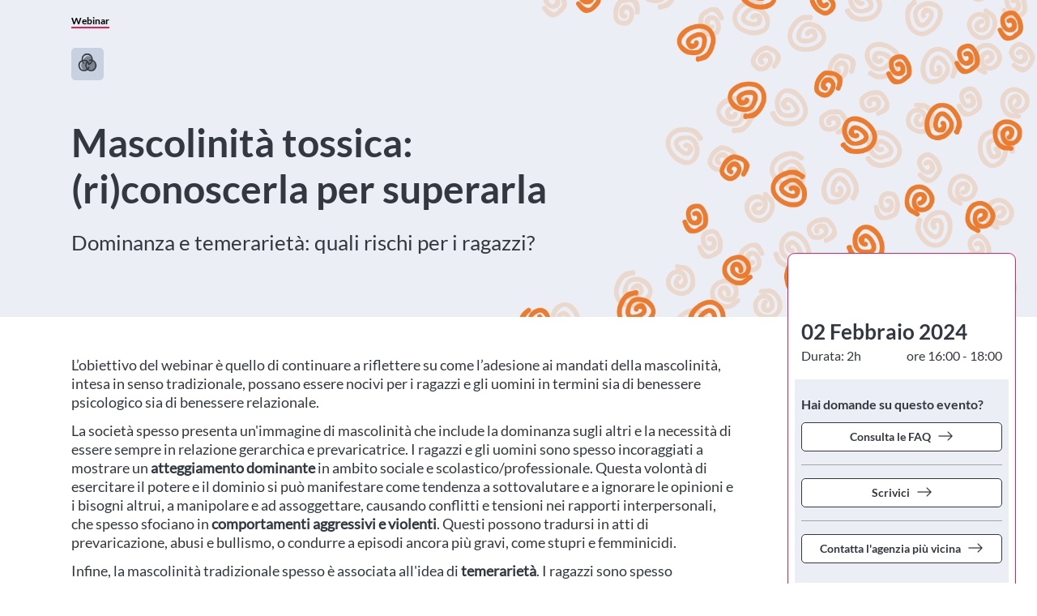

--- FILE ---
content_type: text/css
request_url: https://cdn.formazione.deascuola.it/static/css/fonts.css
body_size: 327
content:
@font-face{font-family:"LatoThinItalic";font-style:normal;font-weight:normal;src:url("../fonts/Lato-ThinItalic.ttf") format("truetype")}@font-face{font-family:"LatoThin";font-style:normal;font-weight:normal;src:url("../fonts/Lato-Thin.ttf") format("truetype")}@font-face{font-family:"LatoRegular";font-style:normal;font-weight:normal;src:url("../fonts/Lato-Regular.ttf") format("truetype")}@font-face{font-family:"LatoLightItalic";font-style:normal;font-weight:normal;src:url("../fonts/Lato-LightItalic.ttf") format("truetype")}@font-face{font-family:"LatoLight";font-style:normal;font-weight:normal;src:url("../fonts/Lato-Light.ttf") format("truetype")}@font-face{font-family:"LatoItalic";font-style:normal;font-weight:normal;src:url("../fonts/Lato-Italic.ttf") format("truetype")}@font-face{font-family:"LatoBoldItalic";font-style:normal;font-weight:normal;src:url("../fonts/Lato-BoldItalic.ttf") format("truetype")}@font-face{font-family:"LatoBold";font-style:normal;font-weight:normal;src:url("../fonts/Lato-Bold.ttf") format("truetype")}@font-face{font-family:"LatoBlackItalic";font-style:normal;font-weight:normal;src:url("../fonts/Lato-BlackItalic.ttf") format("truetype")}@font-face{font-family:"LatoBlack";font-style:normal;font-weight:normal;src:url("../fonts/Lato-Black.ttf") format("truetype")}@font-face{font-family:"deascuola";font-weight:normal;src:url("../fonts/deascuola.eot");src:url("../fonts/deascuola.eot?#iefix") format("embedded-opentype"),url("../fonts/deascuola.woff") format("woff"),url("../fonts/deascuola.ttf") format("truetype"),url("../fonts/deascuola.svg#deascuola") format("svg")}@font-face{font-family:"deaformazione";font-weight:normal;src:url("../fonts/deaformazione.eot");src:url("../fonts/deaformazione.eot?#iefix") format("embedded-opentype"),url("../fonts/deaformazione.woff") format("woff"),url("../fonts/deaformazione.ttf") format("truetype"),url("../fonts/deaformazione.svg#deaformazione") format("svg")}

/*# sourceMappingURL=fonts.css.map */


--- FILE ---
content_type: text/css
request_url: https://cdn.formazione.deascuola.it/static/css/wysiwyg.css
body_size: 308
content:
div.boxed-text{background-color:#ebeff3;display:inline-block;font-family:"Lato", sans-serif;font-size:12px;letter-spacing:1px;margin-bottom:8px;padding:8px 10px 6px 10px;text-transform:uppercase}span.highlighted-text{background-color:#e52054;color:white;font-family:"Lato", sans-serif;font-size:18px;line-height:1.3;padding:2px 1px}div.custom-icon{align-items:center;display:flex}div.custom-icon svg{width:40px}div.custom-icon p{margin:12px 0 0 8px}

/*# sourceMappingURL=wysiwyg.css.map */


--- FILE ---
content_type: text/javascript
request_url: https://cdn.formazione.deascuola.it/static/assets/config.formazione-hub.js
body_size: 723
content:
/* global publicURL, staticURL */
// eslint-disable-next-line no-unused-vars
const headerConfig = {
  general: {
    mobileBreakpoint: 1280,
    logo: {
      href: "https://deascuola.it",
      icon: {
        desktop: "Dea_D_logo",
        mobile: "Dea_D_logotipo",
      },
      label: "Deascuola",
      megaMenuOnly: true,
      secondary: {
        ariaLabel: "Logo Deascuola Formazione",
        large: true,
        icon: {
          desktop: `${staticURL}img/logo/dea/Formazione_horizontal_2022.svg`,
          mobile: `${staticURL}img/logo/dea/Formazione_horizontal_contratto_2022.svg`,
        },
        href: "/"
      },
    },
  },
  search: {
    enabled: true,
    isGuided: false,
    searchUrl: "/offerta-formativa/",
    filterByGrade: false,
    remoteAutosuggestLinks: [],
    localAutosuggestLinks: [],
  },
  links: {
    linksLeft: [
      {
        href: "https://deascuola.it/chi-siamo/",
        icon: "",
        label: "Chi siamo",
        target: "",
      },
      {
        href: "https://formazione.deascuola.it/faq-e-contatti/",
        icon: "",
        label: "FAQ & Contatti",
        target: "",
      },
    ],
    linksRight: [
      {
        children: [
          {
            children: [
              {
                href: "https://deascuola.it/docenti/secondaria-di-primo-grado/",
                icon: "",
                label: "Docenti",
                target: "",
              },
              {
                href: "https://deascuola.it/famiglie/",
                icon: "",
                label: "Studenti",
                target: "",
              },
            ],
            icon: "",
            label: "Secondaria di I Grado",
          },
          {
            children: [
              {
                href: "https://deascuola.it/docenti/secondaria-di-secondo-grado/",
                icon: "",
                label: "Docenti",
                target: "",
              },
              {
                href: "https://deascuola.it/studenti/",
                icon: "",
                label: "Studenti",
                target: "",
              },
            ],
            icon: "",
            label: "Secondaria di II Grado",
          },
          {
            href: "https://deascuola.it/universita/",
            icon: "",
            label: "Università",
            target: "",
          },
          {
            href: "https://deascuola.it/formazione/",
            icon: "",
            label: "Formazione",
            target: "_blank",
          },
          {
            href: "https://deascuola.it/dizionari/",
            icon: "",
            label: "Dizionari",
            target: "",
          },
          {
            href: "https://deascuola.it/letture-graduate/",
            icon: "",
            label: "Letture graduate",
            target: "",
          },
        ],
        icon: "Dea_D_logo",
        iconLabel: "Deascuola",
        label: "Mondo Deascuola",
      },
    ],
  },
};


--- FILE ---
content_type: text/javascript
request_url: https://cdn.formazione.deascuola.it/static/js/vendors~autosuggest~events~header~headproduct~loginloader.bundle.js
body_size: 253003
content:
/*! For license information please see vendors~autosuggest~events~header~headproduct~loginloader.bundle.js.LICENSE */
(window.webpackJsonp=window.webpackJsonp||[]).push([[0],{0:function(t,e,i){"use strict";function s(t,e,i,s,a,n,r,o){var M,u="function"==typeof t?t.options:t;if(e&&(u.render=e,u.staticRenderFns=i,u._compiled=!0),s&&(u.functional=!0),n&&(u._scopeId="data-v-"+n),r?(M=function(t){(t=t||this.$vnode&&this.$vnode.ssrContext||this.parent&&this.parent.$vnode&&this.parent.$vnode.ssrContext)||"undefined"==typeof __VUE_SSR_CONTEXT__||(t=__VUE_SSR_CONTEXT__),a&&a.call(this,t),t&&t._registeredComponents&&t._registeredComponents.add(r)},u._ssrRegister=M):a&&(M=o?function(){a.call(this,this.$root.$options.shadowRoot)}:a),M)if(u.functional){u._injectStyles=M;var c=u.render;u.render=function(t,e){return M.call(e),c(t,e)}}else{var l=u.beforeCreate;u.beforeCreate=l?[].concat(l,M):[M]}return{exports:t,options:u}}i.d(e,"a",(function(){return s}))},1:function(t,e,i){"use strict";i.r(e),function(t,i){var s=Object.freeze({});function a(t){return null==t}function n(t){return null!=t}function r(t){return!0===t}function o(t){return"string"==typeof t||"number"==typeof t||"symbol"==typeof t||"boolean"==typeof t}function M(t){return null!==t&&"object"==typeof t}var u=Object.prototype.toString;function c(t){return"[object Object]"===u.call(t)}function l(t){return"[object RegExp]"===u.call(t)}function L(t){var e=parseFloat(String(t));return e>=0&&Math.floor(e)===e&&isFinite(t)}function d(t){return n(t)&&"function"==typeof t.then&&"function"==typeof t.catch}function p(t){return null==t?"":Array.isArray(t)||c(t)&&t.toString===u?JSON.stringify(t,null,2):String(t)}function h(t){var e=parseFloat(t);return isNaN(e)?t:e}function y(t,e){for(var i=Object.create(null),s=t.split(","),a=0;a<s.length;a++)i[s[a]]=!0;return e?function(t){return i[t.toLowerCase()]}:function(t){return i[t]}}y("slot,component",!0);var g=y("key,ref,slot,slot-scope,is");function N(t,e){if(t.length){var i=t.indexOf(e);if(i>-1)return t.splice(i,1)}}var D=Object.prototype.hasOwnProperty;function j(t,e){return D.call(t,e)}function f(t){var e=Object.create(null);return function(i){return e[i]||(e[i]=t(i))}}var w=/-(\w)/g,m=f((function(t){return t.replace(w,(function(t,e){return e?e.toUpperCase():""}))})),x=f((function(t){return t.charAt(0).toUpperCase()+t.slice(1)})),I=/\B([A-Z])/g,C=f((function(t){return t.replace(I,"-$1").toLowerCase()}));var T=Function.prototype.bind?function(t,e){return t.bind(e)}:function(t,e){function i(i){var s=arguments.length;return s?s>1?t.apply(e,arguments):t.call(e,i):t.call(e)}return i._length=t.length,i};function z(t,e){e=e||0;for(var i=t.length-e,s=new Array(i);i--;)s[i]=t[i+e];return s}function v(t,e){for(var i in e)t[i]=e[i];return t}function A(t){for(var e={},i=0;i<t.length;i++)t[i]&&v(e,t[i]);return e}function S(t,e,i){}var E=function(t,e,i){return!1},_=function(t){return t};function k(t,e){if(t===e)return!0;var i=M(t),s=M(e);if(!i||!s)return!i&&!s&&String(t)===String(e);try{var a=Array.isArray(t),n=Array.isArray(e);if(a&&n)return t.length===e.length&&t.every((function(t,i){return k(t,e[i])}));if(t instanceof Date&&e instanceof Date)return t.getTime()===e.getTime();if(a||n)return!1;var r=Object.keys(t),o=Object.keys(e);return r.length===o.length&&r.every((function(i){return k(t[i],e[i])}))}catch(t){return!1}}function O(t,e){for(var i=0;i<t.length;i++)if(k(t[i],e))return i;return-1}function b(t){var e=!1;return function(){e||(e=!0,t.apply(this,arguments))}}var Y="data-server-rendered",Q=["component","directive","filter"],U=["beforeCreate","created","beforeMount","mounted","beforeUpdate","updated","beforeDestroy","destroyed","activated","deactivated","errorCaptured","serverPrefetch"],P={optionMergeStrategies:Object.create(null),silent:!1,productionTip:!1,devtools:!1,performance:!1,errorHandler:null,warnHandler:null,ignoredElements:[],keyCodes:Object.create(null),isReservedTag:E,isReservedAttr:E,isUnknownElement:E,getTagNamespace:S,parsePlatformTagName:_,mustUseProp:E,async:!0,_lifecycleHooks:U},G=/a-zA-Z\u00B7\u00C0-\u00D6\u00D8-\u00F6\u00F8-\u037D\u037F-\u1FFF\u200C-\u200D\u203F-\u2040\u2070-\u218F\u2C00-\u2FEF\u3001-\uD7FF\uF900-\uFDCF\uFDF0-\uFFFD/;function B(t,e,i,s){Object.defineProperty(t,e,{value:i,enumerable:!!s,writable:!0,configurable:!0})}var F=new RegExp("[^"+G.source+".$_\\d]");var Z,R="__proto__"in{},V="undefined"!=typeof window,W="undefined"!=typeof WXEnvironment&&!!WXEnvironment.platform,H=W&&WXEnvironment.platform.toLowerCase(),X=V&&window.navigator.userAgent.toLowerCase(),J=X&&/msie|trident/.test(X),$=X&&X.indexOf("msie 9.0")>0,K=X&&X.indexOf("edge/")>0,q=(X&&X.indexOf("android"),X&&/iphone|ipad|ipod|ios/.test(X)||"ios"===H),tt=(X&&/chrome\/\d+/.test(X),X&&/phantomjs/.test(X),X&&X.match(/firefox\/(\d+)/)),et={}.watch,it=!1;if(V)try{var st={};Object.defineProperty(st,"passive",{get:function(){it=!0}}),window.addEventListener("test-passive",null,st)}catch(t){}var at=function(){return void 0===Z&&(Z=!V&&!W&&void 0!==t&&(t.process&&"server"===t.process.env.VUE_ENV)),Z},nt=V&&window.__VUE_DEVTOOLS_GLOBAL_HOOK__;function rt(t){return"function"==typeof t&&/native code/.test(t.toString())}var ot,Mt="undefined"!=typeof Symbol&&rt(Symbol)&&"undefined"!=typeof Reflect&&rt(Reflect.ownKeys);ot="undefined"!=typeof Set&&rt(Set)?Set:function(){function t(){this.set=Object.create(null)}return t.prototype.has=function(t){return!0===this.set[t]},t.prototype.add=function(t){this.set[t]=!0},t.prototype.clear=function(){this.set=Object.create(null)},t}();var ut=S,ct=0,lt=function(){this.id=ct++,this.subs=[]};lt.prototype.addSub=function(t){this.subs.push(t)},lt.prototype.removeSub=function(t){N(this.subs,t)},lt.prototype.depend=function(){lt.target&&lt.target.addDep(this)},lt.prototype.notify=function(){var t=this.subs.slice();for(var e=0,i=t.length;e<i;e++)t[e].update()},lt.target=null;var Lt=[];function dt(t){Lt.push(t),lt.target=t}function pt(){Lt.pop(),lt.target=Lt[Lt.length-1]}var ht=function(t,e,i,s,a,n,r,o){this.tag=t,this.data=e,this.children=i,this.text=s,this.elm=a,this.ns=void 0,this.context=n,this.fnContext=void 0,this.fnOptions=void 0,this.fnScopeId=void 0,this.key=e&&e.key,this.componentOptions=r,this.componentInstance=void 0,this.parent=void 0,this.raw=!1,this.isStatic=!1,this.isRootInsert=!0,this.isComment=!1,this.isCloned=!1,this.isOnce=!1,this.asyncFactory=o,this.asyncMeta=void 0,this.isAsyncPlaceholder=!1},yt={child:{configurable:!0}};yt.child.get=function(){return this.componentInstance},Object.defineProperties(ht.prototype,yt);var gt=function(t){void 0===t&&(t="");var e=new ht;return e.text=t,e.isComment=!0,e};function Nt(t){return new ht(void 0,void 0,void 0,String(t))}function Dt(t){var e=new ht(t.tag,t.data,t.children&&t.children.slice(),t.text,t.elm,t.context,t.componentOptions,t.asyncFactory);return e.ns=t.ns,e.isStatic=t.isStatic,e.key=t.key,e.isComment=t.isComment,e.fnContext=t.fnContext,e.fnOptions=t.fnOptions,e.fnScopeId=t.fnScopeId,e.asyncMeta=t.asyncMeta,e.isCloned=!0,e}var jt=Array.prototype,ft=Object.create(jt);["push","pop","shift","unshift","splice","sort","reverse"].forEach((function(t){var e=jt[t];B(ft,t,(function(){for(var i=[],s=arguments.length;s--;)i[s]=arguments[s];var a,n=e.apply(this,i),r=this.__ob__;switch(t){case"push":case"unshift":a=i;break;case"splice":a=i.slice(2)}return a&&r.observeArray(a),r.dep.notify(),n}))}));var wt=Object.getOwnPropertyNames(ft),mt=!0;function xt(t){mt=t}var It=function(t){this.value=t,this.dep=new lt,this.vmCount=0,B(t,"__ob__",this),Array.isArray(t)?(R?function(t,e){t.__proto__=e}(t,ft):function(t,e,i){for(var s=0,a=i.length;s<a;s++){var n=i[s];B(t,n,e[n])}}(t,ft,wt),this.observeArray(t)):this.walk(t)};function Ct(t,e){var i;if(M(t)&&!(t instanceof ht))return j(t,"__ob__")&&t.__ob__ instanceof It?i=t.__ob__:mt&&!at()&&(Array.isArray(t)||c(t))&&Object.isExtensible(t)&&!t._isVue&&(i=new It(t)),e&&i&&i.vmCount++,i}function Tt(t,e,i,s,a){var n=new lt,r=Object.getOwnPropertyDescriptor(t,e);if(!r||!1!==r.configurable){var o=r&&r.get,M=r&&r.set;o&&!M||2!==arguments.length||(i=t[e]);var u=!a&&Ct(i);Object.defineProperty(t,e,{enumerable:!0,configurable:!0,get:function(){var e=o?o.call(t):i;return lt.target&&(n.depend(),u&&(u.dep.depend(),Array.isArray(e)&&function t(e){for(var i=void 0,s=0,a=e.length;s<a;s++)(i=e[s])&&i.__ob__&&i.__ob__.dep.depend(),Array.isArray(i)&&t(i)}(e))),e},set:function(e){var s=o?o.call(t):i;e===s||e!=e&&s!=s||o&&!M||(M?M.call(t,e):i=e,u=!a&&Ct(e),n.notify())}})}}function zt(t,e,i){if(Array.isArray(t)&&L(e))return t.length=Math.max(t.length,e),t.splice(e,1,i),i;if(e in t&&!(e in Object.prototype))return t[e]=i,i;var s=t.__ob__;return t._isVue||s&&s.vmCount?i:s?(Tt(s.value,e,i),s.dep.notify(),i):(t[e]=i,i)}function vt(t,e){if(Array.isArray(t)&&L(e))t.splice(e,1);else{var i=t.__ob__;t._isVue||i&&i.vmCount||j(t,e)&&(delete t[e],i&&i.dep.notify())}}It.prototype.walk=function(t){for(var e=Object.keys(t),i=0;i<e.length;i++)Tt(t,e[i])},It.prototype.observeArray=function(t){for(var e=0,i=t.length;e<i;e++)Ct(t[e])};var At=P.optionMergeStrategies;function St(t,e){if(!e)return t;for(var i,s,a,n=Mt?Reflect.ownKeys(e):Object.keys(e),r=0;r<n.length;r++)"__ob__"!==(i=n[r])&&(s=t[i],a=e[i],j(t,i)?s!==a&&c(s)&&c(a)&&St(s,a):zt(t,i,a));return t}function Et(t,e,i){return i?function(){var s="function"==typeof e?e.call(i,i):e,a="function"==typeof t?t.call(i,i):t;return s?St(s,a):a}:e?t?function(){return St("function"==typeof e?e.call(this,this):e,"function"==typeof t?t.call(this,this):t)}:e:t}function _t(t,e){var i=e?t?t.concat(e):Array.isArray(e)?e:[e]:t;return i?function(t){for(var e=[],i=0;i<t.length;i++)-1===e.indexOf(t[i])&&e.push(t[i]);return e}(i):i}function kt(t,e,i,s){var a=Object.create(t||null);return e?v(a,e):a}At.data=function(t,e,i){return i?Et(t,e,i):e&&"function"!=typeof e?t:Et(t,e)},U.forEach((function(t){At[t]=_t})),Q.forEach((function(t){At[t+"s"]=kt})),At.watch=function(t,e,i,s){if(t===et&&(t=void 0),e===et&&(e=void 0),!e)return Object.create(t||null);if(!t)return e;var a={};for(var n in v(a,t),e){var r=a[n],o=e[n];r&&!Array.isArray(r)&&(r=[r]),a[n]=r?r.concat(o):Array.isArray(o)?o:[o]}return a},At.props=At.methods=At.inject=At.computed=function(t,e,i,s){if(!t)return e;var a=Object.create(null);return v(a,t),e&&v(a,e),a},At.provide=Et;var Ot=function(t,e){return void 0===e?t:e};function bt(t,e,i){if("function"==typeof e&&(e=e.options),function(t,e){var i=t.props;if(i){var s,a,n={};if(Array.isArray(i))for(s=i.length;s--;)"string"==typeof(a=i[s])&&(n[m(a)]={type:null});else if(c(i))for(var r in i)a=i[r],n[m(r)]=c(a)?a:{type:a};else 0;t.props=n}}(e),function(t,e){var i=t.inject;if(i){var s=t.inject={};if(Array.isArray(i))for(var a=0;a<i.length;a++)s[i[a]]={from:i[a]};else if(c(i))for(var n in i){var r=i[n];s[n]=c(r)?v({from:n},r):{from:r}}else 0}}(e),function(t){var e=t.directives;if(e)for(var i in e){var s=e[i];"function"==typeof s&&(e[i]={bind:s,update:s})}}(e),!e._base&&(e.extends&&(t=bt(t,e.extends,i)),e.mixins))for(var s=0,a=e.mixins.length;s<a;s++)t=bt(t,e.mixins[s],i);var n,r={};for(n in t)o(n);for(n in e)j(t,n)||o(n);function o(s){var a=At[s]||Ot;r[s]=a(t[s],e[s],i,s)}return r}function Yt(t,e,i,s){if("string"==typeof i){var a=t[e];if(j(a,i))return a[i];var n=m(i);if(j(a,n))return a[n];var r=x(n);return j(a,r)?a[r]:a[i]||a[n]||a[r]}}function Qt(t,e,i,s){var a=e[t],n=!j(i,t),r=i[t],o=Gt(Boolean,a.type);if(o>-1)if(n&&!j(a,"default"))r=!1;else if(""===r||r===C(t)){var M=Gt(String,a.type);(M<0||o<M)&&(r=!0)}if(void 0===r){r=function(t,e,i){if(!j(e,"default"))return;var s=e.default;0;if(t&&t.$options.propsData&&void 0===t.$options.propsData[i]&&void 0!==t._props[i])return t._props[i];return"function"==typeof s&&"Function"!==Ut(e.type)?s.call(t):s}(s,a,t);var u=mt;xt(!0),Ct(r),xt(u)}return r}function Ut(t){var e=t&&t.toString().match(/^\s*function (\w+)/);return e?e[1]:""}function Pt(t,e){return Ut(t)===Ut(e)}function Gt(t,e){if(!Array.isArray(e))return Pt(e,t)?0:-1;for(var i=0,s=e.length;i<s;i++)if(Pt(e[i],t))return i;return-1}function Bt(t,e,i){dt();try{if(e)for(var s=e;s=s.$parent;){var a=s.$options.errorCaptured;if(a)for(var n=0;n<a.length;n++)try{if(!1===a[n].call(s,t,e,i))return}catch(t){Zt(t,s,"errorCaptured hook")}}Zt(t,e,i)}finally{pt()}}function Ft(t,e,i,s,a){var n;try{(n=i?t.apply(e,i):t.call(e))&&!n._isVue&&d(n)&&!n._handled&&(n.catch((function(t){return Bt(t,s,a+" (Promise/async)")})),n._handled=!0)}catch(t){Bt(t,s,a)}return n}function Zt(t,e,i){if(P.errorHandler)try{return P.errorHandler.call(null,t,e,i)}catch(e){e!==t&&Rt(e,null,"config.errorHandler")}Rt(t,e,i)}function Rt(t,e,i){if(!V&&!W||"undefined"==typeof console)throw t;console.error(t)}var Vt,Wt=!1,Ht=[],Xt=!1;function Jt(){Xt=!1;var t=Ht.slice(0);Ht.length=0;for(var e=0;e<t.length;e++)t[e]()}if("undefined"!=typeof Promise&&rt(Promise)){var $t=Promise.resolve();Vt=function(){$t.then(Jt),q&&setTimeout(S)},Wt=!0}else if(J||"undefined"==typeof MutationObserver||!rt(MutationObserver)&&"[object MutationObserverConstructor]"!==MutationObserver.toString())Vt=void 0!==i&&rt(i)?function(){i(Jt)}:function(){setTimeout(Jt,0)};else{var Kt=1,qt=new MutationObserver(Jt),te=document.createTextNode(String(Kt));qt.observe(te,{characterData:!0}),Vt=function(){Kt=(Kt+1)%2,te.data=String(Kt)},Wt=!0}function ee(t,e){var i;if(Ht.push((function(){if(t)try{t.call(e)}catch(t){Bt(t,e,"nextTick")}else i&&i(e)})),Xt||(Xt=!0,Vt()),!t&&"undefined"!=typeof Promise)return new Promise((function(t){i=t}))}var ie=new ot;function se(t){!function t(e,i){var s,a;var n=Array.isArray(e);if(!n&&!M(e)||Object.isFrozen(e)||e instanceof ht)return;if(e.__ob__){var r=e.__ob__.dep.id;if(i.has(r))return;i.add(r)}if(n)for(s=e.length;s--;)t(e[s],i);else for(a=Object.keys(e),s=a.length;s--;)t(e[a[s]],i)}(t,ie),ie.clear()}var ae=f((function(t){var e="&"===t.charAt(0),i="~"===(t=e?t.slice(1):t).charAt(0),s="!"===(t=i?t.slice(1):t).charAt(0);return{name:t=s?t.slice(1):t,once:i,capture:s,passive:e}}));function ne(t,e){function i(){var t=arguments,s=i.fns;if(!Array.isArray(s))return Ft(s,null,arguments,e,"v-on handler");for(var a=s.slice(),n=0;n<a.length;n++)Ft(a[n],null,t,e,"v-on handler")}return i.fns=t,i}function re(t,e,i,s,n,o){var M,u,c,l;for(M in t)u=t[M],c=e[M],l=ae(M),a(u)||(a(c)?(a(u.fns)&&(u=t[M]=ne(u,o)),r(l.once)&&(u=t[M]=n(l.name,u,l.capture)),i(l.name,u,l.capture,l.passive,l.params)):u!==c&&(c.fns=u,t[M]=c));for(M in e)a(t[M])&&s((l=ae(M)).name,e[M],l.capture)}function oe(t,e,i){var s;t instanceof ht&&(t=t.data.hook||(t.data.hook={}));var o=t[e];function M(){i.apply(this,arguments),N(s.fns,M)}a(o)?s=ne([M]):n(o.fns)&&r(o.merged)?(s=o).fns.push(M):s=ne([o,M]),s.merged=!0,t[e]=s}function Me(t,e,i,s,a){if(n(e)){if(j(e,i))return t[i]=e[i],a||delete e[i],!0;if(j(e,s))return t[i]=e[s],a||delete e[s],!0}return!1}function ue(t){return o(t)?[Nt(t)]:Array.isArray(t)?function t(e,i){var s=[];var M,u,c,l;for(M=0;M<e.length;M++)a(u=e[M])||"boolean"==typeof u||(c=s.length-1,l=s[c],Array.isArray(u)?u.length>0&&(ce((u=t(u,(i||"")+"_"+M))[0])&&ce(l)&&(s[c]=Nt(l.text+u[0].text),u.shift()),s.push.apply(s,u)):o(u)?ce(l)?s[c]=Nt(l.text+u):""!==u&&s.push(Nt(u)):ce(u)&&ce(l)?s[c]=Nt(l.text+u.text):(r(e._isVList)&&n(u.tag)&&a(u.key)&&n(i)&&(u.key="__vlist"+i+"_"+M+"__"),s.push(u)));return s}(t):void 0}function ce(t){return n(t)&&n(t.text)&&!1===t.isComment}function le(t,e){if(t){for(var i=Object.create(null),s=Mt?Reflect.ownKeys(t):Object.keys(t),a=0;a<s.length;a++){var n=s[a];if("__ob__"!==n){for(var r=t[n].from,o=e;o;){if(o._provided&&j(o._provided,r)){i[n]=o._provided[r];break}o=o.$parent}if(!o)if("default"in t[n]){var M=t[n].default;i[n]="function"==typeof M?M.call(e):M}else 0}}return i}}function Le(t,e){if(!t||!t.length)return{};for(var i={},s=0,a=t.length;s<a;s++){var n=t[s],r=n.data;if(r&&r.attrs&&r.attrs.slot&&delete r.attrs.slot,n.context!==e&&n.fnContext!==e||!r||null==r.slot)(i.default||(i.default=[])).push(n);else{var o=r.slot,M=i[o]||(i[o]=[]);"template"===n.tag?M.push.apply(M,n.children||[]):M.push(n)}}for(var u in i)i[u].every(de)&&delete i[u];return i}function de(t){return t.isComment&&!t.asyncFactory||" "===t.text}function pe(t,e,i){var a,n=Object.keys(e).length>0,r=t?!!t.$stable:!n,o=t&&t.$key;if(t){if(t._normalized)return t._normalized;if(r&&i&&i!==s&&o===i.$key&&!n&&!i.$hasNormal)return i;for(var M in a={},t)t[M]&&"$"!==M[0]&&(a[M]=he(e,M,t[M]))}else a={};for(var u in e)u in a||(a[u]=ye(e,u));return t&&Object.isExtensible(t)&&(t._normalized=a),B(a,"$stable",r),B(a,"$key",o),B(a,"$hasNormal",n),a}function he(t,e,i){var s=function(){var t=arguments.length?i.apply(null,arguments):i({});return(t=t&&"object"==typeof t&&!Array.isArray(t)?[t]:ue(t))&&(0===t.length||1===t.length&&t[0].isComment)?void 0:t};return i.proxy&&Object.defineProperty(t,e,{get:s,enumerable:!0,configurable:!0}),s}function ye(t,e){return function(){return t[e]}}function ge(t,e){var i,s,a,r,o;if(Array.isArray(t)||"string"==typeof t)for(i=new Array(t.length),s=0,a=t.length;s<a;s++)i[s]=e(t[s],s);else if("number"==typeof t)for(i=new Array(t),s=0;s<t;s++)i[s]=e(s+1,s);else if(M(t))if(Mt&&t[Symbol.iterator]){i=[];for(var u=t[Symbol.iterator](),c=u.next();!c.done;)i.push(e(c.value,i.length)),c=u.next()}else for(r=Object.keys(t),i=new Array(r.length),s=0,a=r.length;s<a;s++)o=r[s],i[s]=e(t[o],o,s);return n(i)||(i=[]),i._isVList=!0,i}function Ne(t,e,i,s){var a,n=this.$scopedSlots[t];n?(i=i||{},s&&(i=v(v({},s),i)),a=n(i)||e):a=this.$slots[t]||e;var r=i&&i.slot;return r?this.$createElement("template",{slot:r},a):a}function De(t){return Yt(this.$options,"filters",t)||_}function je(t,e){return Array.isArray(t)?-1===t.indexOf(e):t!==e}function fe(t,e,i,s,a){var n=P.keyCodes[e]||i;return a&&s&&!P.keyCodes[e]?je(a,s):n?je(n,t):s?C(s)!==e:void 0}function we(t,e,i,s,a){if(i)if(M(i)){var n;Array.isArray(i)&&(i=A(i));var r=function(r){if("class"===r||"style"===r||g(r))n=t;else{var o=t.attrs&&t.attrs.type;n=s||P.mustUseProp(e,o,r)?t.domProps||(t.domProps={}):t.attrs||(t.attrs={})}var M=m(r),u=C(r);M in n||u in n||(n[r]=i[r],a&&((t.on||(t.on={}))["update:"+r]=function(t){i[r]=t}))};for(var o in i)r(o)}else;return t}function me(t,e){var i=this._staticTrees||(this._staticTrees=[]),s=i[t];return s&&!e?s:(Ie(s=i[t]=this.$options.staticRenderFns[t].call(this._renderProxy,null,this),"__static__"+t,!1),s)}function xe(t,e,i){return Ie(t,"__once__"+e+(i?"_"+i:""),!0),t}function Ie(t,e,i){if(Array.isArray(t))for(var s=0;s<t.length;s++)t[s]&&"string"!=typeof t[s]&&Ce(t[s],e+"_"+s,i);else Ce(t,e,i)}function Ce(t,e,i){t.isStatic=!0,t.key=e,t.isOnce=i}function Te(t,e){if(e)if(c(e)){var i=t.on=t.on?v({},t.on):{};for(var s in e){var a=i[s],n=e[s];i[s]=a?[].concat(a,n):n}}else;return t}function ze(t,e,i,s){e=e||{$stable:!i};for(var a=0;a<t.length;a++){var n=t[a];Array.isArray(n)?ze(n,e,i):n&&(n.proxy&&(n.fn.proxy=!0),e[n.key]=n.fn)}return s&&(e.$key=s),e}function ve(t,e){for(var i=0;i<e.length;i+=2){var s=e[i];"string"==typeof s&&s&&(t[e[i]]=e[i+1])}return t}function Ae(t,e){return"string"==typeof t?e+t:t}function Se(t){t._o=xe,t._n=h,t._s=p,t._l=ge,t._t=Ne,t._q=k,t._i=O,t._m=me,t._f=De,t._k=fe,t._b=we,t._v=Nt,t._e=gt,t._u=ze,t._g=Te,t._d=ve,t._p=Ae}function Ee(t,e,i,a,n){var o,M=this,u=n.options;j(a,"_uid")?(o=Object.create(a))._original=a:(o=a,a=a._original);var c=r(u._compiled),l=!c;this.data=t,this.props=e,this.children=i,this.parent=a,this.listeners=t.on||s,this.injections=le(u.inject,a),this.slots=function(){return M.$slots||pe(t.scopedSlots,M.$slots=Le(i,a)),M.$slots},Object.defineProperty(this,"scopedSlots",{enumerable:!0,get:function(){return pe(t.scopedSlots,this.slots())}}),c&&(this.$options=u,this.$slots=this.slots(),this.$scopedSlots=pe(t.scopedSlots,this.$slots)),u._scopeId?this._c=function(t,e,i,s){var n=Ge(o,t,e,i,s,l);return n&&!Array.isArray(n)&&(n.fnScopeId=u._scopeId,n.fnContext=a),n}:this._c=function(t,e,i,s){return Ge(o,t,e,i,s,l)}}function _e(t,e,i,s,a){var n=Dt(t);return n.fnContext=i,n.fnOptions=s,e.slot&&((n.data||(n.data={})).slot=e.slot),n}function ke(t,e){for(var i in e)t[m(i)]=e[i]}Se(Ee.prototype);var Oe={init:function(t,e){if(t.componentInstance&&!t.componentInstance._isDestroyed&&t.data.keepAlive){var i=t;Oe.prepatch(i,i)}else{(t.componentInstance=function(t,e){var i={_isComponent:!0,_parentVnode:t,parent:e},s=t.data.inlineTemplate;n(s)&&(i.render=s.render,i.staticRenderFns=s.staticRenderFns);return new t.componentOptions.Ctor(i)}(t,$e)).$mount(e?t.elm:void 0,e)}},prepatch:function(t,e){var i=e.componentOptions;!function(t,e,i,a,n){0;var r=a.data.scopedSlots,o=t.$scopedSlots,M=!!(r&&!r.$stable||o!==s&&!o.$stable||r&&t.$scopedSlots.$key!==r.$key),u=!!(n||t.$options._renderChildren||M);t.$options._parentVnode=a,t.$vnode=a,t._vnode&&(t._vnode.parent=a);if(t.$options._renderChildren=n,t.$attrs=a.data.attrs||s,t.$listeners=i||s,e&&t.$options.props){xt(!1);for(var c=t._props,l=t.$options._propKeys||[],L=0;L<l.length;L++){var d=l[L],p=t.$options.props;c[d]=Qt(d,p,e,t)}xt(!0),t.$options.propsData=e}i=i||s;var h=t.$options._parentListeners;t.$options._parentListeners=i,Je(t,i,h),u&&(t.$slots=Le(n,a.context),t.$forceUpdate());0}(e.componentInstance=t.componentInstance,i.propsData,i.listeners,e,i.children)},insert:function(t){var e,i=t.context,s=t.componentInstance;s._isMounted||(s._isMounted=!0,ei(s,"mounted")),t.data.keepAlive&&(i._isMounted?((e=s)._inactive=!1,si.push(e)):ti(s,!0))},destroy:function(t){var e=t.componentInstance;e._isDestroyed||(t.data.keepAlive?function t(e,i){if(i&&(e._directInactive=!0,qe(e)))return;if(!e._inactive){e._inactive=!0;for(var s=0;s<e.$children.length;s++)t(e.$children[s]);ei(e,"deactivated")}}(e,!0):e.$destroy())}},be=Object.keys(Oe);function Ye(t,e,i,o,u){if(!a(t)){var c=i.$options._base;if(M(t)&&(t=c.extend(t)),"function"==typeof t){var l;if(a(t.cid)&&void 0===(t=function(t,e){if(r(t.error)&&n(t.errorComp))return t.errorComp;if(n(t.resolved))return t.resolved;var i=Fe;i&&n(t.owners)&&-1===t.owners.indexOf(i)&&t.owners.push(i);if(r(t.loading)&&n(t.loadingComp))return t.loadingComp;if(i&&!n(t.owners)){var s=t.owners=[i],o=!0,u=null,c=null;i.$on("hook:destroyed",(function(){return N(s,i)}));var l=function(t){for(var e=0,i=s.length;e<i;e++)s[e].$forceUpdate();t&&(s.length=0,null!==u&&(clearTimeout(u),u=null),null!==c&&(clearTimeout(c),c=null))},L=b((function(i){t.resolved=Ze(i,e),o?s.length=0:l(!0)})),p=b((function(e){n(t.errorComp)&&(t.error=!0,l(!0))})),h=t(L,p);return M(h)&&(d(h)?a(t.resolved)&&h.then(L,p):d(h.component)&&(h.component.then(L,p),n(h.error)&&(t.errorComp=Ze(h.error,e)),n(h.loading)&&(t.loadingComp=Ze(h.loading,e),0===h.delay?t.loading=!0:u=setTimeout((function(){u=null,a(t.resolved)&&a(t.error)&&(t.loading=!0,l(!1))}),h.delay||200)),n(h.timeout)&&(c=setTimeout((function(){c=null,a(t.resolved)&&p(null)}),h.timeout)))),o=!1,t.loading?t.loadingComp:t.resolved}}(l=t,c)))return function(t,e,i,s,a){var n=gt();return n.asyncFactory=t,n.asyncMeta={data:e,context:i,children:s,tag:a},n}(l,e,i,o,u);e=e||{},mi(t),n(e.model)&&function(t,e){var i=t.model&&t.model.prop||"value",s=t.model&&t.model.event||"input";(e.attrs||(e.attrs={}))[i]=e.model.value;var a=e.on||(e.on={}),r=a[s],o=e.model.callback;n(r)?(Array.isArray(r)?-1===r.indexOf(o):r!==o)&&(a[s]=[o].concat(r)):a[s]=o}(t.options,e);var L=function(t,e,i){var s=e.options.props;if(!a(s)){var r={},o=t.attrs,M=t.props;if(n(o)||n(M))for(var u in s){var c=C(u);Me(r,M,u,c,!0)||Me(r,o,u,c,!1)}return r}}(e,t);if(r(t.options.functional))return function(t,e,i,a,r){var o=t.options,M={},u=o.props;if(n(u))for(var c in u)M[c]=Qt(c,u,e||s);else n(i.attrs)&&ke(M,i.attrs),n(i.props)&&ke(M,i.props);var l=new Ee(i,M,r,a,t),L=o.render.call(null,l._c,l);if(L instanceof ht)return _e(L,i,l.parent,o,l);if(Array.isArray(L)){for(var d=ue(L)||[],p=new Array(d.length),h=0;h<d.length;h++)p[h]=_e(d[h],i,l.parent,o,l);return p}}(t,L,e,i,o);var p=e.on;if(e.on=e.nativeOn,r(t.options.abstract)){var h=e.slot;e={},h&&(e.slot=h)}!function(t){for(var e=t.hook||(t.hook={}),i=0;i<be.length;i++){var s=be[i],a=e[s],n=Oe[s];a===n||a&&a._merged||(e[s]=a?Qe(n,a):n)}}(e);var y=t.options.name||u;return new ht("vue-component-"+t.cid+(y?"-"+y:""),e,void 0,void 0,void 0,i,{Ctor:t,propsData:L,listeners:p,tag:u,children:o},l)}}}function Qe(t,e){var i=function(i,s){t(i,s),e(i,s)};return i._merged=!0,i}var Ue=1,Pe=2;function Ge(t,e,i,s,u,c){return(Array.isArray(i)||o(i))&&(u=s,s=i,i=void 0),r(c)&&(u=Pe),function(t,e,i,s,o){if(n(i)&&n(i.__ob__))return gt();n(i)&&n(i.is)&&(e=i.is);if(!e)return gt();0;Array.isArray(s)&&"function"==typeof s[0]&&((i=i||{}).scopedSlots={default:s[0]},s.length=0);o===Pe?s=ue(s):o===Ue&&(s=function(t){for(var e=0;e<t.length;e++)if(Array.isArray(t[e]))return Array.prototype.concat.apply([],t);return t}(s));var u,c;if("string"==typeof e){var l;c=t.$vnode&&t.$vnode.ns||P.getTagNamespace(e),u=P.isReservedTag(e)?new ht(P.parsePlatformTagName(e),i,s,void 0,void 0,t):i&&i.pre||!n(l=Yt(t.$options,"components",e))?new ht(e,i,s,void 0,void 0,t):Ye(l,i,t,s,e)}else u=Ye(e,i,t,s);return Array.isArray(u)?u:n(u)?(n(c)&&function t(e,i,s){e.ns=i;"foreignObject"===e.tag&&(i=void 0,s=!0);if(n(e.children))for(var o=0,M=e.children.length;o<M;o++){var u=e.children[o];n(u.tag)&&(a(u.ns)||r(s)&&"svg"!==u.tag)&&t(u,i,s)}}(u,c),n(i)&&function(t){M(t.style)&&se(t.style);M(t.class)&&se(t.class)}(i),u):gt()}(t,e,i,s,u)}var Be,Fe=null;function Ze(t,e){return(t.__esModule||Mt&&"Module"===t[Symbol.toStringTag])&&(t=t.default),M(t)?e.extend(t):t}function Re(t){return t.isComment&&t.asyncFactory}function Ve(t){if(Array.isArray(t))for(var e=0;e<t.length;e++){var i=t[e];if(n(i)&&(n(i.componentOptions)||Re(i)))return i}}function We(t,e){Be.$on(t,e)}function He(t,e){Be.$off(t,e)}function Xe(t,e){var i=Be;return function s(){var a=e.apply(null,arguments);null!==a&&i.$off(t,s)}}function Je(t,e,i){Be=t,re(e,i||{},We,He,Xe,t),Be=void 0}var $e=null;function Ke(t){var e=$e;return $e=t,function(){$e=e}}function qe(t){for(;t&&(t=t.$parent);)if(t._inactive)return!0;return!1}function ti(t,e){if(e){if(t._directInactive=!1,qe(t))return}else if(t._directInactive)return;if(t._inactive||null===t._inactive){t._inactive=!1;for(var i=0;i<t.$children.length;i++)ti(t.$children[i]);ei(t,"activated")}}function ei(t,e){dt();var i=t.$options[e],s=e+" hook";if(i)for(var a=0,n=i.length;a<n;a++)Ft(i[a],t,null,t,s);t._hasHookEvent&&t.$emit("hook:"+e),pt()}var ii=[],si=[],ai={},ni=!1,ri=!1,oi=0;var Mi=0,ui=Date.now;if(V&&!J){var ci=window.performance;ci&&"function"==typeof ci.now&&ui()>document.createEvent("Event").timeStamp&&(ui=function(){return ci.now()})}function li(){var t,e;for(Mi=ui(),ri=!0,ii.sort((function(t,e){return t.id-e.id})),oi=0;oi<ii.length;oi++)(t=ii[oi]).before&&t.before(),e=t.id,ai[e]=null,t.run();var i=si.slice(),s=ii.slice();oi=ii.length=si.length=0,ai={},ni=ri=!1,function(t){for(var e=0;e<t.length;e++)t[e]._inactive=!0,ti(t[e],!0)}(i),function(t){var e=t.length;for(;e--;){var i=t[e],s=i.vm;s._watcher===i&&s._isMounted&&!s._isDestroyed&&ei(s,"updated")}}(s),nt&&P.devtools&&nt.emit("flush")}var Li=0,di=function(t,e,i,s,a){this.vm=t,a&&(t._watcher=this),t._watchers.push(this),s?(this.deep=!!s.deep,this.user=!!s.user,this.lazy=!!s.lazy,this.sync=!!s.sync,this.before=s.before):this.deep=this.user=this.lazy=this.sync=!1,this.cb=i,this.id=++Li,this.active=!0,this.dirty=this.lazy,this.deps=[],this.newDeps=[],this.depIds=new ot,this.newDepIds=new ot,this.expression="","function"==typeof e?this.getter=e:(this.getter=function(t){if(!F.test(t)){var e=t.split(".");return function(t){for(var i=0;i<e.length;i++){if(!t)return;t=t[e[i]]}return t}}}(e),this.getter||(this.getter=S)),this.value=this.lazy?void 0:this.get()};di.prototype.get=function(){var t;dt(this);var e=this.vm;try{t=this.getter.call(e,e)}catch(t){if(!this.user)throw t;Bt(t,e,'getter for watcher "'+this.expression+'"')}finally{this.deep&&se(t),pt(),this.cleanupDeps()}return t},di.prototype.addDep=function(t){var e=t.id;this.newDepIds.has(e)||(this.newDepIds.add(e),this.newDeps.push(t),this.depIds.has(e)||t.addSub(this))},di.prototype.cleanupDeps=function(){for(var t=this.deps.length;t--;){var e=this.deps[t];this.newDepIds.has(e.id)||e.removeSub(this)}var i=this.depIds;this.depIds=this.newDepIds,this.newDepIds=i,this.newDepIds.clear(),i=this.deps,this.deps=this.newDeps,this.newDeps=i,this.newDeps.length=0},di.prototype.update=function(){this.lazy?this.dirty=!0:this.sync?this.run():function(t){var e=t.id;if(null==ai[e]){if(ai[e]=!0,ri){for(var i=ii.length-1;i>oi&&ii[i].id>t.id;)i--;ii.splice(i+1,0,t)}else ii.push(t);ni||(ni=!0,ee(li))}}(this)},di.prototype.run=function(){if(this.active){var t=this.get();if(t!==this.value||M(t)||this.deep){var e=this.value;if(this.value=t,this.user)try{this.cb.call(this.vm,t,e)}catch(t){Bt(t,this.vm,'callback for watcher "'+this.expression+'"')}else this.cb.call(this.vm,t,e)}}},di.prototype.evaluate=function(){this.value=this.get(),this.dirty=!1},di.prototype.depend=function(){for(var t=this.deps.length;t--;)this.deps[t].depend()},di.prototype.teardown=function(){if(this.active){this.vm._isBeingDestroyed||N(this.vm._watchers,this);for(var t=this.deps.length;t--;)this.deps[t].removeSub(this);this.active=!1}};var pi={enumerable:!0,configurable:!0,get:S,set:S};function hi(t,e,i){pi.get=function(){return this[e][i]},pi.set=function(t){this[e][i]=t},Object.defineProperty(t,i,pi)}function yi(t){t._watchers=[];var e=t.$options;e.props&&function(t,e){var i=t.$options.propsData||{},s=t._props={},a=t.$options._propKeys=[];t.$parent&&xt(!1);var n=function(n){a.push(n);var r=Qt(n,e,i,t);Tt(s,n,r),n in t||hi(t,"_props",n)};for(var r in e)n(r);xt(!0)}(t,e.props),e.methods&&function(t,e){t.$options.props;for(var i in e)t[i]="function"!=typeof e[i]?S:T(e[i],t)}(t,e.methods),e.data?function(t){var e=t.$options.data;c(e=t._data="function"==typeof e?function(t,e){dt();try{return t.call(e,e)}catch(t){return Bt(t,e,"data()"),{}}finally{pt()}}(e,t):e||{})||(e={});var i=Object.keys(e),s=t.$options.props,a=(t.$options.methods,i.length);for(;a--;){var n=i[a];0,s&&j(s,n)||(r=void 0,36!==(r=(n+"").charCodeAt(0))&&95!==r&&hi(t,"_data",n))}var r;Ct(e,!0)}(t):Ct(t._data={},!0),e.computed&&function(t,e){var i=t._computedWatchers=Object.create(null),s=at();for(var a in e){var n=e[a],r="function"==typeof n?n:n.get;0,s||(i[a]=new di(t,r||S,S,gi)),a in t||Ni(t,a,n)}}(t,e.computed),e.watch&&e.watch!==et&&function(t,e){for(var i in e){var s=e[i];if(Array.isArray(s))for(var a=0;a<s.length;a++)fi(t,i,s[a]);else fi(t,i,s)}}(t,e.watch)}var gi={lazy:!0};function Ni(t,e,i){var s=!at();"function"==typeof i?(pi.get=s?Di(e):ji(i),pi.set=S):(pi.get=i.get?s&&!1!==i.cache?Di(e):ji(i.get):S,pi.set=i.set||S),Object.defineProperty(t,e,pi)}function Di(t){return function(){var e=this._computedWatchers&&this._computedWatchers[t];if(e)return e.dirty&&e.evaluate(),lt.target&&e.depend(),e.value}}function ji(t){return function(){return t.call(this,this)}}function fi(t,e,i,s){return c(i)&&(s=i,i=i.handler),"string"==typeof i&&(i=t[i]),t.$watch(e,i,s)}var wi=0;function mi(t){var e=t.options;if(t.super){var i=mi(t.super);if(i!==t.superOptions){t.superOptions=i;var s=function(t){var e,i=t.options,s=t.sealedOptions;for(var a in i)i[a]!==s[a]&&(e||(e={}),e[a]=i[a]);return e}(t);s&&v(t.extendOptions,s),(e=t.options=bt(i,t.extendOptions)).name&&(e.components[e.name]=t)}}return e}function xi(t){this._init(t)}function Ii(t){t.cid=0;var e=1;t.extend=function(t){t=t||{};var i=this,s=i.cid,a=t._Ctor||(t._Ctor={});if(a[s])return a[s];var n=t.name||i.options.name;var r=function(t){this._init(t)};return(r.prototype=Object.create(i.prototype)).constructor=r,r.cid=e++,r.options=bt(i.options,t),r.super=i,r.options.props&&function(t){var e=t.options.props;for(var i in e)hi(t.prototype,"_props",i)}(r),r.options.computed&&function(t){var e=t.options.computed;for(var i in e)Ni(t.prototype,i,e[i])}(r),r.extend=i.extend,r.mixin=i.mixin,r.use=i.use,Q.forEach((function(t){r[t]=i[t]})),n&&(r.options.components[n]=r),r.superOptions=i.options,r.extendOptions=t,r.sealedOptions=v({},r.options),a[s]=r,r}}function Ci(t){return t&&(t.Ctor.options.name||t.tag)}function Ti(t,e){return Array.isArray(t)?t.indexOf(e)>-1:"string"==typeof t?t.split(",").indexOf(e)>-1:!!l(t)&&t.test(e)}function zi(t,e){var i=t.cache,s=t.keys,a=t._vnode;for(var n in i){var r=i[n];if(r){var o=Ci(r.componentOptions);o&&!e(o)&&vi(i,n,s,a)}}}function vi(t,e,i,s){var a=t[e];!a||s&&a.tag===s.tag||a.componentInstance.$destroy(),t[e]=null,N(i,e)}!function(t){t.prototype._init=function(t){var e=this;e._uid=wi++,e._isVue=!0,t&&t._isComponent?function(t,e){var i=t.$options=Object.create(t.constructor.options),s=e._parentVnode;i.parent=e.parent,i._parentVnode=s;var a=s.componentOptions;i.propsData=a.propsData,i._parentListeners=a.listeners,i._renderChildren=a.children,i._componentTag=a.tag,e.render&&(i.render=e.render,i.staticRenderFns=e.staticRenderFns)}(e,t):e.$options=bt(mi(e.constructor),t||{},e),e._renderProxy=e,e._self=e,function(t){var e=t.$options,i=e.parent;if(i&&!e.abstract){for(;i.$options.abstract&&i.$parent;)i=i.$parent;i.$children.push(t)}t.$parent=i,t.$root=i?i.$root:t,t.$children=[],t.$refs={},t._watcher=null,t._inactive=null,t._directInactive=!1,t._isMounted=!1,t._isDestroyed=!1,t._isBeingDestroyed=!1}(e),function(t){t._events=Object.create(null),t._hasHookEvent=!1;var e=t.$options._parentListeners;e&&Je(t,e)}(e),function(t){t._vnode=null,t._staticTrees=null;var e=t.$options,i=t.$vnode=e._parentVnode,a=i&&i.context;t.$slots=Le(e._renderChildren,a),t.$scopedSlots=s,t._c=function(e,i,s,a){return Ge(t,e,i,s,a,!1)},t.$createElement=function(e,i,s,a){return Ge(t,e,i,s,a,!0)};var n=i&&i.data;Tt(t,"$attrs",n&&n.attrs||s,null,!0),Tt(t,"$listeners",e._parentListeners||s,null,!0)}(e),ei(e,"beforeCreate"),function(t){var e=le(t.$options.inject,t);e&&(xt(!1),Object.keys(e).forEach((function(i){Tt(t,i,e[i])})),xt(!0))}(e),yi(e),function(t){var e=t.$options.provide;e&&(t._provided="function"==typeof e?e.call(t):e)}(e),ei(e,"created"),e.$options.el&&e.$mount(e.$options.el)}}(xi),function(t){var e={get:function(){return this._data}},i={get:function(){return this._props}};Object.defineProperty(t.prototype,"$data",e),Object.defineProperty(t.prototype,"$props",i),t.prototype.$set=zt,t.prototype.$delete=vt,t.prototype.$watch=function(t,e,i){if(c(e))return fi(this,t,e,i);(i=i||{}).user=!0;var s=new di(this,t,e,i);if(i.immediate)try{e.call(this,s.value)}catch(t){Bt(t,this,'callback for immediate watcher "'+s.expression+'"')}return function(){s.teardown()}}}(xi),function(t){var e=/^hook:/;t.prototype.$on=function(t,i){var s=this;if(Array.isArray(t))for(var a=0,n=t.length;a<n;a++)s.$on(t[a],i);else(s._events[t]||(s._events[t]=[])).push(i),e.test(t)&&(s._hasHookEvent=!0);return s},t.prototype.$once=function(t,e){var i=this;function s(){i.$off(t,s),e.apply(i,arguments)}return s.fn=e,i.$on(t,s),i},t.prototype.$off=function(t,e){var i=this;if(!arguments.length)return i._events=Object.create(null),i;if(Array.isArray(t)){for(var s=0,a=t.length;s<a;s++)i.$off(t[s],e);return i}var n,r=i._events[t];if(!r)return i;if(!e)return i._events[t]=null,i;for(var o=r.length;o--;)if((n=r[o])===e||n.fn===e){r.splice(o,1);break}return i},t.prototype.$emit=function(t){var e=this,i=e._events[t];if(i){i=i.length>1?z(i):i;for(var s=z(arguments,1),a='event handler for "'+t+'"',n=0,r=i.length;n<r;n++)Ft(i[n],e,s,e,a)}return e}}(xi),function(t){t.prototype._update=function(t,e){var i=this,s=i.$el,a=i._vnode,n=Ke(i);i._vnode=t,i.$el=a?i.__patch__(a,t):i.__patch__(i.$el,t,e,!1),n(),s&&(s.__vue__=null),i.$el&&(i.$el.__vue__=i),i.$vnode&&i.$parent&&i.$vnode===i.$parent._vnode&&(i.$parent.$el=i.$el)},t.prototype.$forceUpdate=function(){this._watcher&&this._watcher.update()},t.prototype.$destroy=function(){var t=this;if(!t._isBeingDestroyed){ei(t,"beforeDestroy"),t._isBeingDestroyed=!0;var e=t.$parent;!e||e._isBeingDestroyed||t.$options.abstract||N(e.$children,t),t._watcher&&t._watcher.teardown();for(var i=t._watchers.length;i--;)t._watchers[i].teardown();t._data.__ob__&&t._data.__ob__.vmCount--,t._isDestroyed=!0,t.__patch__(t._vnode,null),ei(t,"destroyed"),t.$off(),t.$el&&(t.$el.__vue__=null),t.$vnode&&(t.$vnode.parent=null)}}}(xi),function(t){Se(t.prototype),t.prototype.$nextTick=function(t){return ee(t,this)},t.prototype._render=function(){var t,e=this,i=e.$options,s=i.render,a=i._parentVnode;a&&(e.$scopedSlots=pe(a.data.scopedSlots,e.$slots,e.$scopedSlots)),e.$vnode=a;try{Fe=e,t=s.call(e._renderProxy,e.$createElement)}catch(i){Bt(i,e,"render"),t=e._vnode}finally{Fe=null}return Array.isArray(t)&&1===t.length&&(t=t[0]),t instanceof ht||(t=gt()),t.parent=a,t}}(xi);var Ai=[String,RegExp,Array],Si={KeepAlive:{name:"keep-alive",abstract:!0,props:{include:Ai,exclude:Ai,max:[String,Number]},created:function(){this.cache=Object.create(null),this.keys=[]},destroyed:function(){for(var t in this.cache)vi(this.cache,t,this.keys)},mounted:function(){var t=this;this.$watch("include",(function(e){zi(t,(function(t){return Ti(e,t)}))})),this.$watch("exclude",(function(e){zi(t,(function(t){return!Ti(e,t)}))}))},render:function(){var t=this.$slots.default,e=Ve(t),i=e&&e.componentOptions;if(i){var s=Ci(i),a=this.include,n=this.exclude;if(a&&(!s||!Ti(a,s))||n&&s&&Ti(n,s))return e;var r=this.cache,o=this.keys,M=null==e.key?i.Ctor.cid+(i.tag?"::"+i.tag:""):e.key;r[M]?(e.componentInstance=r[M].componentInstance,N(o,M),o.push(M)):(r[M]=e,o.push(M),this.max&&o.length>parseInt(this.max)&&vi(r,o[0],o,this._vnode)),e.data.keepAlive=!0}return e||t&&t[0]}}};!function(t){var e={get:function(){return P}};Object.defineProperty(t,"config",e),t.util={warn:ut,extend:v,mergeOptions:bt,defineReactive:Tt},t.set=zt,t.delete=vt,t.nextTick=ee,t.observable=function(t){return Ct(t),t},t.options=Object.create(null),Q.forEach((function(e){t.options[e+"s"]=Object.create(null)})),t.options._base=t,v(t.options.components,Si),function(t){t.use=function(t){var e=this._installedPlugins||(this._installedPlugins=[]);if(e.indexOf(t)>-1)return this;var i=z(arguments,1);return i.unshift(this),"function"==typeof t.install?t.install.apply(t,i):"function"==typeof t&&t.apply(null,i),e.push(t),this}}(t),function(t){t.mixin=function(t){return this.options=bt(this.options,t),this}}(t),Ii(t),function(t){Q.forEach((function(e){t[e]=function(t,i){return i?("component"===e&&c(i)&&(i.name=i.name||t,i=this.options._base.extend(i)),"directive"===e&&"function"==typeof i&&(i={bind:i,update:i}),this.options[e+"s"][t]=i,i):this.options[e+"s"][t]}}))}(t)}(xi),Object.defineProperty(xi.prototype,"$isServer",{get:at}),Object.defineProperty(xi.prototype,"$ssrContext",{get:function(){return this.$vnode&&this.$vnode.ssrContext}}),Object.defineProperty(xi,"FunctionalRenderContext",{value:Ee}),xi.version="2.6.11";var Ei=y("style,class"),_i=y("input,textarea,option,select,progress"),ki=y("contenteditable,draggable,spellcheck"),Oi=y("events,caret,typing,plaintext-only"),bi=function(t,e){return Gi(e)||"false"===e?"false":"contenteditable"===t&&Oi(e)?e:"true"},Yi=y("allowfullscreen,async,autofocus,autoplay,checked,compact,controls,declare,default,defaultchecked,defaultmuted,defaultselected,defer,disabled,enabled,formnovalidate,hidden,indeterminate,inert,ismap,itemscope,loop,multiple,muted,nohref,noresize,noshade,novalidate,nowrap,open,pauseonexit,readonly,required,reversed,scoped,seamless,selected,sortable,translate,truespeed,typemustmatch,visible"),Qi="http://www.w3.org/1999/xlink",Ui=function(t){return":"===t.charAt(5)&&"xlink"===t.slice(0,5)},Pi=function(t){return Ui(t)?t.slice(6,t.length):""},Gi=function(t){return null==t||!1===t};function Bi(t){for(var e=t.data,i=t,s=t;n(s.componentInstance);)(s=s.componentInstance._vnode)&&s.data&&(e=Fi(s.data,e));for(;n(i=i.parent);)i&&i.data&&(e=Fi(e,i.data));return function(t,e){if(n(t)||n(e))return Zi(t,Ri(e));return""}(e.staticClass,e.class)}function Fi(t,e){return{staticClass:Zi(t.staticClass,e.staticClass),class:n(t.class)?[t.class,e.class]:e.class}}function Zi(t,e){return t?e?t+" "+e:t:e||""}function Ri(t){return Array.isArray(t)?function(t){for(var e,i="",s=0,a=t.length;s<a;s++)n(e=Ri(t[s]))&&""!==e&&(i&&(i+=" "),i+=e);return i}(t):M(t)?function(t){var e="";for(var i in t)t[i]&&(e&&(e+=" "),e+=i);return e}(t):"string"==typeof t?t:""}var Vi={svg:"http://www.w3.org/2000/svg",math:"http://www.w3.org/1998/Math/MathML"},Wi=y("html,body,base,head,link,meta,style,title,address,article,aside,footer,header,h1,h2,h3,h4,h5,h6,hgroup,nav,section,div,dd,dl,dt,figcaption,figure,picture,hr,img,li,main,ol,p,pre,ul,a,b,abbr,bdi,bdo,br,cite,code,data,dfn,em,i,kbd,mark,q,rp,rt,rtc,ruby,s,samp,small,span,strong,sub,sup,time,u,var,wbr,area,audio,map,track,video,embed,object,param,source,canvas,script,noscript,del,ins,caption,col,colgroup,table,thead,tbody,td,th,tr,button,datalist,fieldset,form,input,label,legend,meter,optgroup,option,output,progress,select,textarea,details,dialog,menu,menuitem,summary,content,element,shadow,template,blockquote,iframe,tfoot"),Hi=y("svg,animate,circle,clippath,cursor,defs,desc,ellipse,filter,font-face,foreignObject,g,glyph,image,line,marker,mask,missing-glyph,path,pattern,polygon,polyline,rect,switch,symbol,text,textpath,tspan,use,view",!0),Xi=function(t){return Wi(t)||Hi(t)};var Ji=Object.create(null);var $i=y("text,number,password,search,email,tel,url");var Ki=Object.freeze({createElement:function(t,e){var i=document.createElement(t);return"select"!==t?i:(e.data&&e.data.attrs&&void 0!==e.data.attrs.multiple&&i.setAttribute("multiple","multiple"),i)},createElementNS:function(t,e){return document.createElementNS(Vi[t],e)},createTextNode:function(t){return document.createTextNode(t)},createComment:function(t){return document.createComment(t)},insertBefore:function(t,e,i){t.insertBefore(e,i)},removeChild:function(t,e){t.removeChild(e)},appendChild:function(t,e){t.appendChild(e)},parentNode:function(t){return t.parentNode},nextSibling:function(t){return t.nextSibling},tagName:function(t){return t.tagName},setTextContent:function(t,e){t.textContent=e},setStyleScope:function(t,e){t.setAttribute(e,"")}}),qi={create:function(t,e){ts(e)},update:function(t,e){t.data.ref!==e.data.ref&&(ts(t,!0),ts(e))},destroy:function(t){ts(t,!0)}};function ts(t,e){var i=t.data.ref;if(n(i)){var s=t.context,a=t.componentInstance||t.elm,r=s.$refs;e?Array.isArray(r[i])?N(r[i],a):r[i]===a&&(r[i]=void 0):t.data.refInFor?Array.isArray(r[i])?r[i].indexOf(a)<0&&r[i].push(a):r[i]=[a]:r[i]=a}}var es=new ht("",{},[]),is=["create","activate","update","remove","destroy"];function ss(t,e){return t.key===e.key&&(t.tag===e.tag&&t.isComment===e.isComment&&n(t.data)===n(e.data)&&function(t,e){if("input"!==t.tag)return!0;var i,s=n(i=t.data)&&n(i=i.attrs)&&i.type,a=n(i=e.data)&&n(i=i.attrs)&&i.type;return s===a||$i(s)&&$i(a)}(t,e)||r(t.isAsyncPlaceholder)&&t.asyncFactory===e.asyncFactory&&a(e.asyncFactory.error))}function as(t,e,i){var s,a,r={};for(s=e;s<=i;++s)n(a=t[s].key)&&(r[a]=s);return r}var ns={create:rs,update:rs,destroy:function(t){rs(t,es)}};function rs(t,e){(t.data.directives||e.data.directives)&&function(t,e){var i,s,a,n=t===es,r=e===es,o=Ms(t.data.directives,t.context),M=Ms(e.data.directives,e.context),u=[],c=[];for(i in M)s=o[i],a=M[i],s?(a.oldValue=s.value,a.oldArg=s.arg,cs(a,"update",e,t),a.def&&a.def.componentUpdated&&c.push(a)):(cs(a,"bind",e,t),a.def&&a.def.inserted&&u.push(a));if(u.length){var l=function(){for(var i=0;i<u.length;i++)cs(u[i],"inserted",e,t)};n?oe(e,"insert",l):l()}c.length&&oe(e,"postpatch",(function(){for(var i=0;i<c.length;i++)cs(c[i],"componentUpdated",e,t)}));if(!n)for(i in o)M[i]||cs(o[i],"unbind",t,t,r)}(t,e)}var os=Object.create(null);function Ms(t,e){var i,s,a=Object.create(null);if(!t)return a;for(i=0;i<t.length;i++)(s=t[i]).modifiers||(s.modifiers=os),a[us(s)]=s,s.def=Yt(e.$options,"directives",s.name);return a}function us(t){return t.rawName||t.name+"."+Object.keys(t.modifiers||{}).join(".")}function cs(t,e,i,s,a){var n=t.def&&t.def[e];if(n)try{n(i.elm,t,i,s,a)}catch(s){Bt(s,i.context,"directive "+t.name+" "+e+" hook")}}var ls=[qi,ns];function Ls(t,e){var i=e.componentOptions;if(!(n(i)&&!1===i.Ctor.options.inheritAttrs||a(t.data.attrs)&&a(e.data.attrs))){var s,r,o=e.elm,M=t.data.attrs||{},u=e.data.attrs||{};for(s in n(u.__ob__)&&(u=e.data.attrs=v({},u)),u)r=u[s],M[s]!==r&&ds(o,s,r);for(s in(J||K)&&u.value!==M.value&&ds(o,"value",u.value),M)a(u[s])&&(Ui(s)?o.removeAttributeNS(Qi,Pi(s)):ki(s)||o.removeAttribute(s))}}function ds(t,e,i){t.tagName.indexOf("-")>-1?ps(t,e,i):Yi(e)?Gi(i)?t.removeAttribute(e):(i="allowfullscreen"===e&&"EMBED"===t.tagName?"true":e,t.setAttribute(e,i)):ki(e)?t.setAttribute(e,bi(e,i)):Ui(e)?Gi(i)?t.removeAttributeNS(Qi,Pi(e)):t.setAttributeNS(Qi,e,i):ps(t,e,i)}function ps(t,e,i){if(Gi(i))t.removeAttribute(e);else{if(J&&!$&&"TEXTAREA"===t.tagName&&"placeholder"===e&&""!==i&&!t.__ieph){var s=function(e){e.stopImmediatePropagation(),t.removeEventListener("input",s)};t.addEventListener("input",s),t.__ieph=!0}t.setAttribute(e,i)}}var hs={create:Ls,update:Ls};function ys(t,e){var i=e.elm,s=e.data,r=t.data;if(!(a(s.staticClass)&&a(s.class)&&(a(r)||a(r.staticClass)&&a(r.class)))){var o=Bi(e),M=i._transitionClasses;n(M)&&(o=Zi(o,Ri(M))),o!==i._prevClass&&(i.setAttribute("class",o),i._prevClass=o)}}var gs,Ns={create:ys,update:ys},Ds="__r",js="__c";function fs(t,e,i){var s=gs;return function a(){var n=e.apply(null,arguments);null!==n&&xs(t,a,i,s)}}var ws=Wt&&!(tt&&Number(tt[1])<=53);function ms(t,e,i,s){if(ws){var a=Mi,n=e;e=n._wrapper=function(t){if(t.target===t.currentTarget||t.timeStamp>=a||t.timeStamp<=0||t.target.ownerDocument!==document)return n.apply(this,arguments)}}gs.addEventListener(t,e,it?{capture:i,passive:s}:i)}function xs(t,e,i,s){(s||gs).removeEventListener(t,e._wrapper||e,i)}function Is(t,e){if(!a(t.data.on)||!a(e.data.on)){var i=e.data.on||{},s=t.data.on||{};gs=e.elm,function(t){if(n(t[Ds])){var e=J?"change":"input";t[e]=[].concat(t[Ds],t[e]||[]),delete t[Ds]}n(t[js])&&(t.change=[].concat(t[js],t.change||[]),delete t[js])}(i),re(i,s,ms,xs,fs,e.context),gs=void 0}}var Cs,Ts={create:Is,update:Is};function zs(t,e){if(!a(t.data.domProps)||!a(e.data.domProps)){var i,s,r=e.elm,o=t.data.domProps||{},M=e.data.domProps||{};for(i in n(M.__ob__)&&(M=e.data.domProps=v({},M)),o)i in M||(r[i]="");for(i in M){if(s=M[i],"textContent"===i||"innerHTML"===i){if(e.children&&(e.children.length=0),s===o[i])continue;1===r.childNodes.length&&r.removeChild(r.childNodes[0])}if("value"===i&&"PROGRESS"!==r.tagName){r._value=s;var u=a(s)?"":String(s);vs(r,u)&&(r.value=u)}else if("innerHTML"===i&&Hi(r.tagName)&&a(r.innerHTML)){(Cs=Cs||document.createElement("div")).innerHTML="<svg>"+s+"</svg>";for(var c=Cs.firstChild;r.firstChild;)r.removeChild(r.firstChild);for(;c.firstChild;)r.appendChild(c.firstChild)}else if(s!==o[i])try{r[i]=s}catch(t){}}}}function vs(t,e){return!t.composing&&("OPTION"===t.tagName||function(t,e){var i=!0;try{i=document.activeElement!==t}catch(t){}return i&&t.value!==e}(t,e)||function(t,e){var i=t.value,s=t._vModifiers;if(n(s)){if(s.number)return h(i)!==h(e);if(s.trim)return i.trim()!==e.trim()}return i!==e}(t,e))}var As={create:zs,update:zs},Ss=f((function(t){var e={},i=/:(.+)/;return t.split(/;(?![^(]*\))/g).forEach((function(t){if(t){var s=t.split(i);s.length>1&&(e[s[0].trim()]=s[1].trim())}})),e}));function Es(t){var e=_s(t.style);return t.staticStyle?v(t.staticStyle,e):e}function _s(t){return Array.isArray(t)?A(t):"string"==typeof t?Ss(t):t}var ks,Os=/^--/,bs=/\s*!important$/,Ys=function(t,e,i){if(Os.test(e))t.style.setProperty(e,i);else if(bs.test(i))t.style.setProperty(C(e),i.replace(bs,""),"important");else{var s=Us(e);if(Array.isArray(i))for(var a=0,n=i.length;a<n;a++)t.style[s]=i[a];else t.style[s]=i}},Qs=["Webkit","Moz","ms"],Us=f((function(t){if(ks=ks||document.createElement("div").style,"filter"!==(t=m(t))&&t in ks)return t;for(var e=t.charAt(0).toUpperCase()+t.slice(1),i=0;i<Qs.length;i++){var s=Qs[i]+e;if(s in ks)return s}}));function Ps(t,e){var i=e.data,s=t.data;if(!(a(i.staticStyle)&&a(i.style)&&a(s.staticStyle)&&a(s.style))){var r,o,M=e.elm,u=s.staticStyle,c=s.normalizedStyle||s.style||{},l=u||c,L=_s(e.data.style)||{};e.data.normalizedStyle=n(L.__ob__)?v({},L):L;var d=function(t,e){var i,s={};if(e)for(var a=t;a.componentInstance;)(a=a.componentInstance._vnode)&&a.data&&(i=Es(a.data))&&v(s,i);(i=Es(t.data))&&v(s,i);for(var n=t;n=n.parent;)n.data&&(i=Es(n.data))&&v(s,i);return s}(e,!0);for(o in l)a(d[o])&&Ys(M,o,"");for(o in d)(r=d[o])!==l[o]&&Ys(M,o,null==r?"":r)}}var Gs={create:Ps,update:Ps},Bs=/\s+/;function Fs(t,e){if(e&&(e=e.trim()))if(t.classList)e.indexOf(" ")>-1?e.split(Bs).forEach((function(e){return t.classList.add(e)})):t.classList.add(e);else{var i=" "+(t.getAttribute("class")||"")+" ";i.indexOf(" "+e+" ")<0&&t.setAttribute("class",(i+e).trim())}}function Zs(t,e){if(e&&(e=e.trim()))if(t.classList)e.indexOf(" ")>-1?e.split(Bs).forEach((function(e){return t.classList.remove(e)})):t.classList.remove(e),t.classList.length||t.removeAttribute("class");else{for(var i=" "+(t.getAttribute("class")||"")+" ",s=" "+e+" ";i.indexOf(s)>=0;)i=i.replace(s," ");(i=i.trim())?t.setAttribute("class",i):t.removeAttribute("class")}}function Rs(t){if(t){if("object"==typeof t){var e={};return!1!==t.css&&v(e,Vs(t.name||"v")),v(e,t),e}return"string"==typeof t?Vs(t):void 0}}var Vs=f((function(t){return{enterClass:t+"-enter",enterToClass:t+"-enter-to",enterActiveClass:t+"-enter-active",leaveClass:t+"-leave",leaveToClass:t+"-leave-to",leaveActiveClass:t+"-leave-active"}})),Ws=V&&!$,Hs="transition",Xs="animation",Js="transition",$s="transitionend",Ks="animation",qs="animationend";Ws&&(void 0===window.ontransitionend&&void 0!==window.onwebkittransitionend&&(Js="WebkitTransition",$s="webkitTransitionEnd"),void 0===window.onanimationend&&void 0!==window.onwebkitanimationend&&(Ks="WebkitAnimation",qs="webkitAnimationEnd"));var ta=V?window.requestAnimationFrame?window.requestAnimationFrame.bind(window):setTimeout:function(t){return t()};function ea(t){ta((function(){ta(t)}))}function ia(t,e){var i=t._transitionClasses||(t._transitionClasses=[]);i.indexOf(e)<0&&(i.push(e),Fs(t,e))}function sa(t,e){t._transitionClasses&&N(t._transitionClasses,e),Zs(t,e)}function aa(t,e,i){var s=ra(t,e),a=s.type,n=s.timeout,r=s.propCount;if(!a)return i();var o=a===Hs?$s:qs,M=0,u=function(){t.removeEventListener(o,c),i()},c=function(e){e.target===t&&++M>=r&&u()};setTimeout((function(){M<r&&u()}),n+1),t.addEventListener(o,c)}var na=/\b(transform|all)(,|$)/;function ra(t,e){var i,s=window.getComputedStyle(t),a=(s[Js+"Delay"]||"").split(", "),n=(s[Js+"Duration"]||"").split(", "),r=oa(a,n),o=(s[Ks+"Delay"]||"").split(", "),M=(s[Ks+"Duration"]||"").split(", "),u=oa(o,M),c=0,l=0;return e===Hs?r>0&&(i=Hs,c=r,l=n.length):e===Xs?u>0&&(i=Xs,c=u,l=M.length):l=(i=(c=Math.max(r,u))>0?r>u?Hs:Xs:null)?i===Hs?n.length:M.length:0,{type:i,timeout:c,propCount:l,hasTransform:i===Hs&&na.test(s[Js+"Property"])}}function oa(t,e){for(;t.length<e.length;)t=t.concat(t);return Math.max.apply(null,e.map((function(e,i){return Ma(e)+Ma(t[i])})))}function Ma(t){return 1e3*Number(t.slice(0,-1).replace(",","."))}function ua(t,e){var i=t.elm;n(i._leaveCb)&&(i._leaveCb.cancelled=!0,i._leaveCb());var s=Rs(t.data.transition);if(!a(s)&&!n(i._enterCb)&&1===i.nodeType){for(var r=s.css,o=s.type,u=s.enterClass,c=s.enterToClass,l=s.enterActiveClass,L=s.appearClass,d=s.appearToClass,p=s.appearActiveClass,y=s.beforeEnter,g=s.enter,N=s.afterEnter,D=s.enterCancelled,j=s.beforeAppear,f=s.appear,w=s.afterAppear,m=s.appearCancelled,x=s.duration,I=$e,C=$e.$vnode;C&&C.parent;)I=C.context,C=C.parent;var T=!I._isMounted||!t.isRootInsert;if(!T||f||""===f){var z=T&&L?L:u,v=T&&p?p:l,A=T&&d?d:c,S=T&&j||y,E=T&&"function"==typeof f?f:g,_=T&&w||N,k=T&&m||D,O=h(M(x)?x.enter:x);0;var Y=!1!==r&&!$,Q=La(E),U=i._enterCb=b((function(){Y&&(sa(i,A),sa(i,v)),U.cancelled?(Y&&sa(i,z),k&&k(i)):_&&_(i),i._enterCb=null}));t.data.show||oe(t,"insert",(function(){var e=i.parentNode,s=e&&e._pending&&e._pending[t.key];s&&s.tag===t.tag&&s.elm._leaveCb&&s.elm._leaveCb(),E&&E(i,U)})),S&&S(i),Y&&(ia(i,z),ia(i,v),ea((function(){sa(i,z),U.cancelled||(ia(i,A),Q||(la(O)?setTimeout(U,O):aa(i,o,U)))}))),t.data.show&&(e&&e(),E&&E(i,U)),Y||Q||U()}}}function ca(t,e){var i=t.elm;n(i._enterCb)&&(i._enterCb.cancelled=!0,i._enterCb());var s=Rs(t.data.transition);if(a(s)||1!==i.nodeType)return e();if(!n(i._leaveCb)){var r=s.css,o=s.type,u=s.leaveClass,c=s.leaveToClass,l=s.leaveActiveClass,L=s.beforeLeave,d=s.leave,p=s.afterLeave,y=s.leaveCancelled,g=s.delayLeave,N=s.duration,D=!1!==r&&!$,j=La(d),f=h(M(N)?N.leave:N);0;var w=i._leaveCb=b((function(){i.parentNode&&i.parentNode._pending&&(i.parentNode._pending[t.key]=null),D&&(sa(i,c),sa(i,l)),w.cancelled?(D&&sa(i,u),y&&y(i)):(e(),p&&p(i)),i._leaveCb=null}));g?g(m):m()}function m(){w.cancelled||(!t.data.show&&i.parentNode&&((i.parentNode._pending||(i.parentNode._pending={}))[t.key]=t),L&&L(i),D&&(ia(i,u),ia(i,l),ea((function(){sa(i,u),w.cancelled||(ia(i,c),j||(la(f)?setTimeout(w,f):aa(i,o,w)))}))),d&&d(i,w),D||j||w())}}function la(t){return"number"==typeof t&&!isNaN(t)}function La(t){if(a(t))return!1;var e=t.fns;return n(e)?La(Array.isArray(e)?e[0]:e):(t._length||t.length)>1}function da(t,e){!0!==e.data.show&&ua(e)}var pa=function(t){var e,i,s={},M=t.modules,u=t.nodeOps;for(e=0;e<is.length;++e)for(s[is[e]]=[],i=0;i<M.length;++i)n(M[i][is[e]])&&s[is[e]].push(M[i][is[e]]);function c(t){var e=u.parentNode(t);n(e)&&u.removeChild(e,t)}function l(t,e,i,a,o,M,c){if(n(t.elm)&&n(M)&&(t=M[c]=Dt(t)),t.isRootInsert=!o,!function(t,e,i,a){var o=t.data;if(n(o)){var M=n(t.componentInstance)&&o.keepAlive;if(n(o=o.hook)&&n(o=o.init)&&o(t,!1),n(t.componentInstance))return L(t,e),d(i,t.elm,a),r(M)&&function(t,e,i,a){var r,o=t;for(;o.componentInstance;)if(o=o.componentInstance._vnode,n(r=o.data)&&n(r=r.transition)){for(r=0;r<s.activate.length;++r)s.activate[r](es,o);e.push(o);break}d(i,t.elm,a)}(t,e,i,a),!0}}(t,e,i,a)){var l=t.data,h=t.children,y=t.tag;n(y)?(t.elm=t.ns?u.createElementNS(t.ns,y):u.createElement(y,t),N(t),p(t,h,e),n(l)&&g(t,e),d(i,t.elm,a)):r(t.isComment)?(t.elm=u.createComment(t.text),d(i,t.elm,a)):(t.elm=u.createTextNode(t.text),d(i,t.elm,a))}}function L(t,e){n(t.data.pendingInsert)&&(e.push.apply(e,t.data.pendingInsert),t.data.pendingInsert=null),t.elm=t.componentInstance.$el,h(t)?(g(t,e),N(t)):(ts(t),e.push(t))}function d(t,e,i){n(t)&&(n(i)?u.parentNode(i)===t&&u.insertBefore(t,e,i):u.appendChild(t,e))}function p(t,e,i){if(Array.isArray(e)){0;for(var s=0;s<e.length;++s)l(e[s],i,t.elm,null,!0,e,s)}else o(t.text)&&u.appendChild(t.elm,u.createTextNode(String(t.text)))}function h(t){for(;t.componentInstance;)t=t.componentInstance._vnode;return n(t.tag)}function g(t,i){for(var a=0;a<s.create.length;++a)s.create[a](es,t);n(e=t.data.hook)&&(n(e.create)&&e.create(es,t),n(e.insert)&&i.push(t))}function N(t){var e;if(n(e=t.fnScopeId))u.setStyleScope(t.elm,e);else for(var i=t;i;)n(e=i.context)&&n(e=e.$options._scopeId)&&u.setStyleScope(t.elm,e),i=i.parent;n(e=$e)&&e!==t.context&&e!==t.fnContext&&n(e=e.$options._scopeId)&&u.setStyleScope(t.elm,e)}function D(t,e,i,s,a,n){for(;s<=a;++s)l(i[s],n,t,e,!1,i,s)}function j(t){var e,i,a=t.data;if(n(a))for(n(e=a.hook)&&n(e=e.destroy)&&e(t),e=0;e<s.destroy.length;++e)s.destroy[e](t);if(n(e=t.children))for(i=0;i<t.children.length;++i)j(t.children[i])}function f(t,e,i){for(;e<=i;++e){var s=t[e];n(s)&&(n(s.tag)?(w(s),j(s)):c(s.elm))}}function w(t,e){if(n(e)||n(t.data)){var i,a=s.remove.length+1;for(n(e)?e.listeners+=a:e=function(t,e){function i(){0==--i.listeners&&c(t)}return i.listeners=e,i}(t.elm,a),n(i=t.componentInstance)&&n(i=i._vnode)&&n(i.data)&&w(i,e),i=0;i<s.remove.length;++i)s.remove[i](t,e);n(i=t.data.hook)&&n(i=i.remove)?i(t,e):e()}else c(t.elm)}function m(t,e,i,s){for(var a=i;a<s;a++){var r=e[a];if(n(r)&&ss(t,r))return a}}function x(t,e,i,o,M,c){if(t!==e){n(e.elm)&&n(o)&&(e=o[M]=Dt(e));var L=e.elm=t.elm;if(r(t.isAsyncPlaceholder))n(e.asyncFactory.resolved)?T(t.elm,e,i):e.isAsyncPlaceholder=!0;else if(r(e.isStatic)&&r(t.isStatic)&&e.key===t.key&&(r(e.isCloned)||r(e.isOnce)))e.componentInstance=t.componentInstance;else{var d,p=e.data;n(p)&&n(d=p.hook)&&n(d=d.prepatch)&&d(t,e);var y=t.children,g=e.children;if(n(p)&&h(e)){for(d=0;d<s.update.length;++d)s.update[d](t,e);n(d=p.hook)&&n(d=d.update)&&d(t,e)}a(e.text)?n(y)&&n(g)?y!==g&&function(t,e,i,s,r){var o,M,c,L=0,d=0,p=e.length-1,h=e[0],y=e[p],g=i.length-1,N=i[0],j=i[g],w=!r;for(0;L<=p&&d<=g;)a(h)?h=e[++L]:a(y)?y=e[--p]:ss(h,N)?(x(h,N,s,i,d),h=e[++L],N=i[++d]):ss(y,j)?(x(y,j,s,i,g),y=e[--p],j=i[--g]):ss(h,j)?(x(h,j,s,i,g),w&&u.insertBefore(t,h.elm,u.nextSibling(y.elm)),h=e[++L],j=i[--g]):ss(y,N)?(x(y,N,s,i,d),w&&u.insertBefore(t,y.elm,h.elm),y=e[--p],N=i[++d]):(a(o)&&(o=as(e,L,p)),a(M=n(N.key)?o[N.key]:m(N,e,L,p))?l(N,s,t,h.elm,!1,i,d):ss(c=e[M],N)?(x(c,N,s,i,d),e[M]=void 0,w&&u.insertBefore(t,c.elm,h.elm)):l(N,s,t,h.elm,!1,i,d),N=i[++d]);L>p?D(t,a(i[g+1])?null:i[g+1].elm,i,d,g,s):d>g&&f(e,L,p)}(L,y,g,i,c):n(g)?(n(t.text)&&u.setTextContent(L,""),D(L,null,g,0,g.length-1,i)):n(y)?f(y,0,y.length-1):n(t.text)&&u.setTextContent(L,""):t.text!==e.text&&u.setTextContent(L,e.text),n(p)&&n(d=p.hook)&&n(d=d.postpatch)&&d(t,e)}}}function I(t,e,i){if(r(i)&&n(t.parent))t.parent.data.pendingInsert=e;else for(var s=0;s<e.length;++s)e[s].data.hook.insert(e[s])}var C=y("attrs,class,staticClass,staticStyle,key");function T(t,e,i,s){var a,o=e.tag,M=e.data,u=e.children;if(s=s||M&&M.pre,e.elm=t,r(e.isComment)&&n(e.asyncFactory))return e.isAsyncPlaceholder=!0,!0;if(n(M)&&(n(a=M.hook)&&n(a=a.init)&&a(e,!0),n(a=e.componentInstance)))return L(e,i),!0;if(n(o)){if(n(u))if(t.hasChildNodes())if(n(a=M)&&n(a=a.domProps)&&n(a=a.innerHTML)){if(a!==t.innerHTML)return!1}else{for(var c=!0,l=t.firstChild,d=0;d<u.length;d++){if(!l||!T(l,u[d],i,s)){c=!1;break}l=l.nextSibling}if(!c||l)return!1}else p(e,u,i);if(n(M)){var h=!1;for(var y in M)if(!C(y)){h=!0,g(e,i);break}!h&&M.class&&se(M.class)}}else t.data!==e.text&&(t.data=e.text);return!0}return function(t,e,i,o){if(!a(e)){var M,c=!1,L=[];if(a(t))c=!0,l(e,L);else{var d=n(t.nodeType);if(!d&&ss(t,e))x(t,e,L,null,null,o);else{if(d){if(1===t.nodeType&&t.hasAttribute(Y)&&(t.removeAttribute(Y),i=!0),r(i)&&T(t,e,L))return I(e,L,!0),t;M=t,t=new ht(u.tagName(M).toLowerCase(),{},[],void 0,M)}var p=t.elm,y=u.parentNode(p);if(l(e,L,p._leaveCb?null:y,u.nextSibling(p)),n(e.parent))for(var g=e.parent,N=h(e);g;){for(var D=0;D<s.destroy.length;++D)s.destroy[D](g);if(g.elm=e.elm,N){for(var w=0;w<s.create.length;++w)s.create[w](es,g);var m=g.data.hook.insert;if(m.merged)for(var C=1;C<m.fns.length;C++)m.fns[C]()}else ts(g);g=g.parent}n(y)?f([t],0,0):n(t.tag)&&j(t)}}return I(e,L,c),e.elm}n(t)&&j(t)}}({nodeOps:Ki,modules:[hs,Ns,Ts,As,Gs,V?{create:da,activate:da,remove:function(t,e){!0!==t.data.show?ca(t,e):e()}}:{}].concat(ls)});$&&document.addEventListener("selectionchange",(function(){var t=document.activeElement;t&&t.vmodel&&wa(t,"input")}));var ha={inserted:function(t,e,i,s){"select"===i.tag?(s.elm&&!s.elm._vOptions?oe(i,"postpatch",(function(){ha.componentUpdated(t,e,i)})):ya(t,e,i.context),t._vOptions=[].map.call(t.options,Da)):("textarea"===i.tag||$i(t.type))&&(t._vModifiers=e.modifiers,e.modifiers.lazy||(t.addEventListener("compositionstart",ja),t.addEventListener("compositionend",fa),t.addEventListener("change",fa),$&&(t.vmodel=!0)))},componentUpdated:function(t,e,i){if("select"===i.tag){ya(t,e,i.context);var s=t._vOptions,a=t._vOptions=[].map.call(t.options,Da);if(a.some((function(t,e){return!k(t,s[e])})))(t.multiple?e.value.some((function(t){return Na(t,a)})):e.value!==e.oldValue&&Na(e.value,a))&&wa(t,"change")}}};function ya(t,e,i){ga(t,e,i),(J||K)&&setTimeout((function(){ga(t,e,i)}),0)}function ga(t,e,i){var s=e.value,a=t.multiple;if(!a||Array.isArray(s)){for(var n,r,o=0,M=t.options.length;o<M;o++)if(r=t.options[o],a)n=O(s,Da(r))>-1,r.selected!==n&&(r.selected=n);else if(k(Da(r),s))return void(t.selectedIndex!==o&&(t.selectedIndex=o));a||(t.selectedIndex=-1)}}function Na(t,e){return e.every((function(e){return!k(e,t)}))}function Da(t){return"_value"in t?t._value:t.value}function ja(t){t.target.composing=!0}function fa(t){t.target.composing&&(t.target.composing=!1,wa(t.target,"input"))}function wa(t,e){var i=document.createEvent("HTMLEvents");i.initEvent(e,!0,!0),t.dispatchEvent(i)}function ma(t){return!t.componentInstance||t.data&&t.data.transition?t:ma(t.componentInstance._vnode)}var xa={model:ha,show:{bind:function(t,e,i){var s=e.value,a=(i=ma(i)).data&&i.data.transition,n=t.__vOriginalDisplay="none"===t.style.display?"":t.style.display;s&&a?(i.data.show=!0,ua(i,(function(){t.style.display=n}))):t.style.display=s?n:"none"},update:function(t,e,i){var s=e.value;!s!=!e.oldValue&&((i=ma(i)).data&&i.data.transition?(i.data.show=!0,s?ua(i,(function(){t.style.display=t.__vOriginalDisplay})):ca(i,(function(){t.style.display="none"}))):t.style.display=s?t.__vOriginalDisplay:"none")},unbind:function(t,e,i,s,a){a||(t.style.display=t.__vOriginalDisplay)}}},Ia={name:String,appear:Boolean,css:Boolean,mode:String,type:String,enterClass:String,leaveClass:String,enterToClass:String,leaveToClass:String,enterActiveClass:String,leaveActiveClass:String,appearClass:String,appearActiveClass:String,appearToClass:String,duration:[Number,String,Object]};function Ca(t){var e=t&&t.componentOptions;return e&&e.Ctor.options.abstract?Ca(Ve(e.children)):t}function Ta(t){var e={},i=t.$options;for(var s in i.propsData)e[s]=t[s];var a=i._parentListeners;for(var n in a)e[m(n)]=a[n];return e}function za(t,e){if(/\d-keep-alive$/.test(e.tag))return t("keep-alive",{props:e.componentOptions.propsData})}var va=function(t){return t.tag||Re(t)},Aa=function(t){return"show"===t.name},Sa={name:"transition",props:Ia,abstract:!0,render:function(t){var e=this,i=this.$slots.default;if(i&&(i=i.filter(va)).length){0;var s=this.mode;0;var a=i[0];if(function(t){for(;t=t.parent;)if(t.data.transition)return!0}(this.$vnode))return a;var n=Ca(a);if(!n)return a;if(this._leaving)return za(t,a);var r="__transition-"+this._uid+"-";n.key=null==n.key?n.isComment?r+"comment":r+n.tag:o(n.key)?0===String(n.key).indexOf(r)?n.key:r+n.key:n.key;var M=(n.data||(n.data={})).transition=Ta(this),u=this._vnode,c=Ca(u);if(n.data.directives&&n.data.directives.some(Aa)&&(n.data.show=!0),c&&c.data&&!function(t,e){return e.key===t.key&&e.tag===t.tag}(n,c)&&!Re(c)&&(!c.componentInstance||!c.componentInstance._vnode.isComment)){var l=c.data.transition=v({},M);if("out-in"===s)return this._leaving=!0,oe(l,"afterLeave",(function(){e._leaving=!1,e.$forceUpdate()})),za(t,a);if("in-out"===s){if(Re(n))return u;var L,d=function(){L()};oe(M,"afterEnter",d),oe(M,"enterCancelled",d),oe(l,"delayLeave",(function(t){L=t}))}}return a}}},Ea=v({tag:String,moveClass:String},Ia);function _a(t){t.elm._moveCb&&t.elm._moveCb(),t.elm._enterCb&&t.elm._enterCb()}function ka(t){t.data.newPos=t.elm.getBoundingClientRect()}function Oa(t){var e=t.data.pos,i=t.data.newPos,s=e.left-i.left,a=e.top-i.top;if(s||a){t.data.moved=!0;var n=t.elm.style;n.transform=n.WebkitTransform="translate("+s+"px,"+a+"px)",n.transitionDuration="0s"}}delete Ea.mode;var ba={Transition:Sa,TransitionGroup:{props:Ea,beforeMount:function(){var t=this,e=this._update;this._update=function(i,s){var a=Ke(t);t.__patch__(t._vnode,t.kept,!1,!0),t._vnode=t.kept,a(),e.call(t,i,s)}},render:function(t){for(var e=this.tag||this.$vnode.data.tag||"span",i=Object.create(null),s=this.prevChildren=this.children,a=this.$slots.default||[],n=this.children=[],r=Ta(this),o=0;o<a.length;o++){var M=a[o];if(M.tag)if(null!=M.key&&0!==String(M.key).indexOf("__vlist"))n.push(M),i[M.key]=M,(M.data||(M.data={})).transition=r;else;}if(s){for(var u=[],c=[],l=0;l<s.length;l++){var L=s[l];L.data.transition=r,L.data.pos=L.elm.getBoundingClientRect(),i[L.key]?u.push(L):c.push(L)}this.kept=t(e,null,u),this.removed=c}return t(e,null,n)},updated:function(){var t=this.prevChildren,e=this.moveClass||(this.name||"v")+"-move";t.length&&this.hasMove(t[0].elm,e)&&(t.forEach(_a),t.forEach(ka),t.forEach(Oa),this._reflow=document.body.offsetHeight,t.forEach((function(t){if(t.data.moved){var i=t.elm,s=i.style;ia(i,e),s.transform=s.WebkitTransform=s.transitionDuration="",i.addEventListener($s,i._moveCb=function t(s){s&&s.target!==i||s&&!/transform$/.test(s.propertyName)||(i.removeEventListener($s,t),i._moveCb=null,sa(i,e))})}})))},methods:{hasMove:function(t,e){if(!Ws)return!1;if(this._hasMove)return this._hasMove;var i=t.cloneNode();t._transitionClasses&&t._transitionClasses.forEach((function(t){Zs(i,t)})),Fs(i,e),i.style.display="none",this.$el.appendChild(i);var s=ra(i);return this.$el.removeChild(i),this._hasMove=s.hasTransform}}}};xi.config.mustUseProp=function(t,e,i){return"value"===i&&_i(t)&&"button"!==e||"selected"===i&&"option"===t||"checked"===i&&"input"===t||"muted"===i&&"video"===t},xi.config.isReservedTag=Xi,xi.config.isReservedAttr=Ei,xi.config.getTagNamespace=function(t){return Hi(t)?"svg":"math"===t?"math":void 0},xi.config.isUnknownElement=function(t){if(!V)return!0;if(Xi(t))return!1;if(t=t.toLowerCase(),null!=Ji[t])return Ji[t];var e=document.createElement(t);return t.indexOf("-")>-1?Ji[t]=e.constructor===window.HTMLUnknownElement||e.constructor===window.HTMLElement:Ji[t]=/HTMLUnknownElement/.test(e.toString())},v(xi.options.directives,xa),v(xi.options.components,ba),xi.prototype.__patch__=V?pa:S,xi.prototype.$mount=function(t,e){return function(t,e,i){var s;return t.$el=e,t.$options.render||(t.$options.render=gt),ei(t,"beforeMount"),s=function(){t._update(t._render(),i)},new di(t,s,S,{before:function(){t._isMounted&&!t._isDestroyed&&ei(t,"beforeUpdate")}},!0),i=!1,null==t.$vnode&&(t._isMounted=!0,ei(t,"mounted")),t}(this,t=t&&V?function(t){if("string"==typeof t){var e=document.querySelector(t);return e||document.createElement("div")}return t}(t):void 0,e)},V&&setTimeout((function(){P.devtools&&nt&&nt.emit("init",xi)}),0),e.default=xi}.call(this,i(21),i(61).setImmediate)},2:function(t,e,i){"use strict";t.exports=function(t){var e=[];return e.toString=function(){return this.map((function(e){var i=function(t,e){var i=t[1]||"",s=t[3];if(!s)return i;if(e&&"function"==typeof btoa){var a=(r=s,"/*# sourceMappingURL=data:application/json;charset=utf-8;base64,"+btoa(unescape(encodeURIComponent(JSON.stringify(r))))+" */"),n=s.sources.map((function(t){return"/*# sourceURL="+s.sourceRoot+t+" */"}));return[i].concat(n).concat([a]).join("\n")}var r;return[i].join("\n")}(e,t);return e[2]?"@media "+e[2]+"{"+i+"}":i})).join("")},e.i=function(t,i){"string"==typeof t&&(t=[[null,t,""]]);for(var s={},a=0;a<this.length;a++){var n=this[a][0];null!=n&&(s[n]=!0)}for(a=0;a<t.length;a++){var r=t[a];null!=r[0]&&s[r[0]]||(i&&!r[2]?r[2]=i:i&&(r[2]="("+r[2]+") and ("+i+")"),e.push(r))}},e}},21:function(t,e){var i;i=function(){return this}();try{i=i||new Function("return this")()}catch(t){"object"==typeof window&&(i=window)}t.exports=i},3:function(t,e,i){"use strict";function s(t,e){for(var i=[],s={},a=0;a<e.length;a++){var n=e[a],r=n[0],o={id:t+":"+a,css:n[1],media:n[2],sourceMap:n[3]};s[r]?s[r].parts.push(o):i.push(s[r]={id:r,parts:[o]})}return i}i.r(e),i.d(e,"default",(function(){return p}));var a="undefined"!=typeof document;if("undefined"!=typeof DEBUG&&DEBUG&&!a)throw new Error("vue-style-loader cannot be used in a non-browser environment. Use { target: 'node' } in your Webpack config to indicate a server-rendering environment.");var n={},r=a&&(document.head||document.getElementsByTagName("head")[0]),o=null,M=0,u=!1,c=function(){},l=null,L="data-vue-ssr-id",d="undefined"!=typeof navigator&&/msie [6-9]\b/.test(navigator.userAgent.toLowerCase());function p(t,e,i,a){u=i,l=a||{};var r=s(t,e);return h(r),function(e){for(var i=[],a=0;a<r.length;a++){var o=r[a];(M=n[o.id]).refs--,i.push(M)}e?h(r=s(t,e)):r=[];for(a=0;a<i.length;a++){var M;if(0===(M=i[a]).refs){for(var u=0;u<M.parts.length;u++)M.parts[u]();delete n[M.id]}}}}function h(t){for(var e=0;e<t.length;e++){var i=t[e],s=n[i.id];if(s){s.refs++;for(var a=0;a<s.parts.length;a++)s.parts[a](i.parts[a]);for(;a<i.parts.length;a++)s.parts.push(g(i.parts[a]));s.parts.length>i.parts.length&&(s.parts.length=i.parts.length)}else{var r=[];for(a=0;a<i.parts.length;a++)r.push(g(i.parts[a]));n[i.id]={id:i.id,refs:1,parts:r}}}}function y(){var t=document.createElement("style");return t.type="text/css",r.appendChild(t),t}function g(t){var e,i,s=document.querySelector("style["+L+'~="'+t.id+'"]');if(s){if(u)return c;s.parentNode.removeChild(s)}if(d){var a=M++;s=o||(o=y()),e=j.bind(null,s,a,!1),i=j.bind(null,s,a,!0)}else s=y(),e=f.bind(null,s),i=function(){s.parentNode.removeChild(s)};return e(t),function(s){if(s){if(s.css===t.css&&s.media===t.media&&s.sourceMap===t.sourceMap)return;e(t=s)}else i()}}var N,D=(N=[],function(t,e){return N[t]=e,N.filter(Boolean).join("\n")});function j(t,e,i,s){var a=i?"":s.css;if(t.styleSheet)t.styleSheet.cssText=D(e,a);else{var n=document.createTextNode(a),r=t.childNodes;r[e]&&t.removeChild(r[e]),r.length?t.insertBefore(n,r[e]):t.appendChild(n)}}function f(t,e){var i=e.css,s=e.media,a=e.sourceMap;if(s&&t.setAttribute("media",s),l.ssrId&&t.setAttribute(L,e.id),a&&(i+="\n/*# sourceURL="+a.sources[0]+" */",i+="\n/*# sourceMappingURL=data:application/json;base64,"+btoa(unescape(encodeURIComponent(JSON.stringify(a))))+" */"),t.styleSheet)t.styleSheet.cssText=i;else{for(;t.firstChild;)t.removeChild(t.firstChild);t.appendChild(document.createTextNode(i))}}},35:function(t,e){var i,s,a=t.exports={};function n(){throw new Error("setTimeout has not been defined")}function r(){throw new Error("clearTimeout has not been defined")}function o(t){if(i===setTimeout)return setTimeout(t,0);if((i===n||!i)&&setTimeout)return i=setTimeout,setTimeout(t,0);try{return i(t,0)}catch(e){try{return i.call(null,t,0)}catch(e){return i.call(this,t,0)}}}!function(){try{i="function"==typeof setTimeout?setTimeout:n}catch(t){i=n}try{s="function"==typeof clearTimeout?clearTimeout:r}catch(t){s=r}}();var M,u=[],c=!1,l=-1;function L(){c&&M&&(c=!1,M.length?u=M.concat(u):l=-1,u.length&&d())}function d(){if(!c){var t=o(L);c=!0;for(var e=u.length;e;){for(M=u,u=[];++l<e;)M&&M[l].run();l=-1,e=u.length}M=null,c=!1,function(t){if(s===clearTimeout)return clearTimeout(t);if((s===r||!s)&&clearTimeout)return s=clearTimeout,clearTimeout(t);try{s(t)}catch(e){try{return s.call(null,t)}catch(e){return s.call(this,t)}}}(t)}}function p(t,e){this.fun=t,this.array=e}function h(){}a.nextTick=function(t){var e=new Array(arguments.length-1);if(arguments.length>1)for(var i=1;i<arguments.length;i++)e[i-1]=arguments[i];u.push(new p(t,e)),1!==u.length||c||o(d)},p.prototype.run=function(){this.fun.apply(null,this.array)},a.title="browser",a.browser=!0,a.env={},a.argv=[],a.version="",a.versions={},a.on=h,a.addListener=h,a.once=h,a.off=h,a.removeListener=h,a.removeAllListeners=h,a.emit=h,a.prependListener=h,a.prependOnceListener=h,a.listeners=function(t){return[]},a.binding=function(t){throw new Error("process.binding is not supported")},a.cwd=function(){return"/"},a.chdir=function(t){throw new Error("process.chdir is not supported")},a.umask=function(){return 0}},61:function(t,e,i){(function(t){var s=void 0!==t&&t||"undefined"!=typeof self&&self||window,a=Function.prototype.apply;function n(t,e){this._id=t,this._clearFn=e}e.setTimeout=function(){return new n(a.call(setTimeout,s,arguments),clearTimeout)},e.setInterval=function(){return new n(a.call(setInterval,s,arguments),clearInterval)},e.clearTimeout=e.clearInterval=function(t){t&&t.close()},n.prototype.unref=n.prototype.ref=function(){},n.prototype.close=function(){this._clearFn.call(s,this._id)},e.enroll=function(t,e){clearTimeout(t._idleTimeoutId),t._idleTimeout=e},e.unenroll=function(t){clearTimeout(t._idleTimeoutId),t._idleTimeout=-1},e._unrefActive=e.active=function(t){clearTimeout(t._idleTimeoutId);var e=t._idleTimeout;e>=0&&(t._idleTimeoutId=setTimeout((function(){t._onTimeout&&t._onTimeout()}),e))},i(68),e.setImmediate="undefined"!=typeof self&&self.setImmediate||void 0!==t&&t.setImmediate||this&&this.setImmediate,e.clearImmediate="undefined"!=typeof self&&self.clearImmediate||void 0!==t&&t.clearImmediate||this&&this.clearImmediate}).call(this,i(21))},68:function(t,e,i){(function(t,e){!function(t,i){"use strict";if(!t.setImmediate){var s,a,n,r,o,M=1,u={},c=!1,l=t.document,L=Object.getPrototypeOf&&Object.getPrototypeOf(t);L=L&&L.setTimeout?L:t,"[object process]"==={}.toString.call(t.process)?s=function(t){e.nextTick((function(){p(t)}))}:!function(){if(t.postMessage&&!t.importScripts){var e=!0,i=t.onmessage;return t.onmessage=function(){e=!1},t.postMessage("","*"),t.onmessage=i,e}}()?t.MessageChannel?((n=new MessageChannel).port1.onmessage=function(t){p(t.data)},s=function(t){n.port2.postMessage(t)}):l&&"onreadystatechange"in l.createElement("script")?(a=l.documentElement,s=function(t){var e=l.createElement("script");e.onreadystatechange=function(){p(t),e.onreadystatechange=null,a.removeChild(e),e=null},a.appendChild(e)}):s=function(t){setTimeout(p,0,t)}:(r="setImmediate$"+Math.random()+"$",o=function(e){e.source===t&&"string"==typeof e.data&&0===e.data.indexOf(r)&&p(+e.data.slice(r.length))},t.addEventListener?t.addEventListener("message",o,!1):t.attachEvent("onmessage",o),s=function(e){t.postMessage(r+e,"*")}),L.setImmediate=function(t){"function"!=typeof t&&(t=new Function(""+t));for(var e=new Array(arguments.length-1),i=0;i<e.length;i++)e[i]=arguments[i+1];var a={callback:t,args:e};return u[M]=a,s(M),M++},L.clearImmediate=d}function d(t){delete u[t]}function p(t){if(c)setTimeout(p,0,t);else{var e=u[t];if(e){c=!0;try{!function(t){var e=t.callback,s=t.args;switch(s.length){case 0:e();break;case 1:e(s[0]);break;case 2:e(s[0],s[1]);break;case 3:e(s[0],s[1],s[2]);break;default:e.apply(i,s)}}(e)}finally{d(t),c=!1}}}}}("undefined"==typeof self?void 0===t?this:t:self)}).call(this,i(21),i(35))},9:function(module,exports,__webpack_require__){(function(setImmediate){var e;window,e=function(){return function(t){var e={};function i(s){if(e[s])return e[s].exports;var a=e[s]={i:s,l:!1,exports:{}};return t[s].call(a.exports,a,a.exports,i),a.l=!0,a.exports}return i.m=t,i.c=e,i.d=function(t,e,s){i.o(t,e)||Object.defineProperty(t,e,{enumerable:!0,get:s})},i.r=function(t){"undefined"!=typeof Symbol&&Symbol.toStringTag&&Object.defineProperty(t,Symbol.toStringTag,{value:"Module"}),Object.defineProperty(t,"__esModule",{value:!0})},i.t=function(t,e){if(1&e&&(t=i(t)),8&e)return t;if(4&e&&"object"==typeof t&&t&&t.__esModule)return t;var s=Object.create(null);if(i.r(s),Object.defineProperty(s,"default",{enumerable:!0,value:t}),2&e&&"string"!=typeof t)for(var a in t)i.d(s,a,function(e){return t[e]}.bind(null,a));return s},i.n=function(t){var e=t&&t.__esModule?function(){return t.default}:function(){return t};return i.d(e,"a",e),e},i.o=function(t,e){return Object.prototype.hasOwnProperty.call(t,e)},i.p="/",i(i.s=0)}({"+5l8":function(t,e){t.exports="[data-uri]"},"+7u0":function(t,e,i){"use strict";i.r(e);var s={name:"AgencyData",status:"prototype",release:"1.0.0",props:{name:{type:String,default:""},label:{type:String,default:""},phone:{type:String,default:""},mail:{type:String,default:""},address:{type:String,default:""}}},a=i("KHd+"),n=i("Ghqm"),r=i.n(n),o=Object(a.a)(s,(function(){var t=this,e=t.$createElement,i=t._self._c||e;return i("div",{staticClass:"dea-agency-data"},[i("p",{staticClass:"dea-agency-data__label dea-wishlist-product__editor dea-heading--upper__s"},[t._v(t._s(t.label))]),t._v(" "),i("p",{staticClass:"dea-agency-data__name-container"},[i("span",{staticClass:"dea-agency-data__name dea-wishlist-product__title dea-heading--medium__ml"},[t._v("\n      "+t._s(t.name)+"\n    ")])]),t._v(" "),i("p",{staticClass:"dea-agency-data__address"},[t._v("\n    "+t._s(t.address)+"\n  ")]),t._v(" "),i("p",{staticClass:"dea-agency-data__contacts"},[i("span",{staticClass:"dea-agency-data__contacts__phone"},[t._v("Tel: "+t._s(t.phone))]),t._v(" "),i("span",{staticClass:"dea-agency-data__contacts__mail"},[t._v("E-Mail: "+t._s(t.mail))])])])}),[],!1,null,"59337f31",null);"function"==typeof r.a&&r()(o),e.default=o.exports},"+GA9":function(t,e){},"+JMp":function(t,e){},"+LgV":function(t,e,i){"use strict";i.r(e),new Map,i("bzL3");var s=i("KHd+"),a=i("8YPi"),n=i.n(a),r=Object(s.a)({name:"Modal",status:"prototype",release:"1.0.0"},(function(){var t=this,e=t.$createElement,i=t._self._c||e;return i("div",{staticClass:"dea-modal dea-modal--action"},[i("div",{staticClass:"dea-modal__title-container"},[i("div",{staticClass:"dea-modal__title"},[i("div",{staticClass:"dea-modal--action__error-icon dea-ico-error"}),t._v(" "),t._t("title")],2),t._v(" "),t._m(0)]),t._v(" "),i("div",{staticClass:"dea-modal__text-container"},[t._t("text")],2),t._v(" "),i("div",{staticClass:"dea-modal__input-container"},[i("Buttons",{staticClass:"dea-modal__button dea-modal__button--desktop dea-button--large"},[t._v("Prosegui")]),t._v(" "),i("Buttons",{staticClass:"dea-modal__button dea-modal__button--mobile dea-button--medium"},[t._v("Prosegui")])],1)])}),[function(){var t=this.$createElement,e=this._self._c||t;return e("div",{staticClass:"dea-modal__close-button-container"},[e("button",{staticClass:"dea-modal__close-button dea-ico-close"})])}],!1,null,"377f970a",null);"function"==typeof n.a&&n()(r),e.default=r.exports},"+SxN":function(t,e,i){t.exports=i.p+"assets/img/garzanti-scuola.53d3710.svg"},"+ZrV":function(t,e){},"+wam":function(t,e){},"/2vk":function(t,e){},"/3W2":function(t,e){t.exports="[data-uri]"},"/8Wl":function(t,e,i){t.exports=i.p+"assets/img/mask.23510b9.png"},"/8X/":function(t,e){t.exports="[data-uri]"},"/Bnk":function(t,e,i){"use strict";i.r(e);var s={name:"CardFormazione",status:"prototype",release:"1.0.0",props:{date:{type:String,default:""},time:{type:String,default:""},title:{type:String,default:""},href:{type:String,default:""},chipList:{type:Array,default:[]}}},a=i("KHd+"),n=i("0N+R"),r=i.n(n),o=Object(a.a)(s,(function(){var t=this,e=t.$createElement,i=t._self._c||e;return i("div",{staticClass:"dea-card-formazione"},[t.chipList.length>0?i("ul",{staticClass:"dea-card-formazione__chip-list"},t._l(t.chipList,(function(e,s){return i("li",{key:s},[i("Chips",{staticClass:"dea-card-formazione__chip"},[t._v(t._s(e.label))])],1)})),0):t._e(),t._v(" "),i("p",{staticClass:"dea-card-formazione__date"},[t._v(t._s(t.date))]),t._v(" "),i("p",{staticClass:"dea-card-formazione__time"},[t._v(t._s(t.time))]),t._v(" "),i("h2",{staticClass:"dea-card-formazione__title"},[t._v(t._s(t.title))]),t._v(" "),""!=t.href?i("Links",{attrs:{href:t.href,icon:"go-to",className:"dea-links--large dea-links--target-color-blue-docenti dea-links--align-right"}},[t._v("Scopri dettagli")]):t._e()],1)}),[],!1,null,"1fca2390",null);"function"==typeof r.a&&r()(o),e.default=o.exports},"/D1M":function(t,e,i){"use strict";i.r(e);var s={name:"HeaderMinisitoRisorse",status:"ready",release:"1.0.0",model:{prop:"active"},props:{loginName:{type:String,default:""},loginImage:{type:String,default:""},title:{type:String,default:""}}},a=i("KHd+"),n=i("TfVS"),r=i.n(n),o=Object(a.a)(s,(function(){var t=this,e=t.$createElement,i=t._self._c||e;return i("div",{staticClass:"dea-header--minisito--risorse dea-border-grey-medium-light"},[i("div",{staticClass:"dea-header--minisito--risorse__left"},[i("div",{staticClass:"dea-header--minisito--risorse__resource-icon dea-ico-go-to"}),t._v(" "),""!==t.title?i("h2",{staticClass:"dea-header--minisito--risorse__title"},[t._v(t._s(t.title))]):t._e()]),t._v(" "),i("div",{staticClass:"dea-header--minisito--risorse__right",class:{"dea-header--minisito--risorse__right--guest":""===t.loginName}},[""!==t.loginName?i("Links",{attrs:{href:"#",icon:"bookmark",className:"dea-header--minisito--risorse__bookmark dea-links--large dea-links--target-color-blue-docenti dea-links--align-left"}},[t._v("Risorse salvate")]):t._e(),t._v(" "),""!==t.loginName?i("button",{staticClass:"dea-header--minisito--risorse__button dea-header--minisito--risorse__button--login-name"},[i("a",{class:[{"dea-header--minisito--risorse__links--logged":""!=t.loginName},"dea-links dea-links--small dea-header--minisito--risorse__links--generic-dark-grey dea-links--align-left dea-links--no-border"],attrs:{href:"/example/"}},[""!==t.loginName?i("span",{staticClass:"dea-links__label dea-links__label--logged"},[t._v("\n              Ciao, "+t._s(t.loginName)+"\n            ")]):t._e(),t._v(" "),""!==t.loginImage?i("picture",{staticClass:"dea-header--minisito--risorse__login-image"},[i("img",{attrs:{src:t.loginImage,alt:t.loginImage}})]):t._e()])]):t._e(),t._v(" "),""===t.loginName?i("Links",{attrs:{href:"#",className:"dea-header--minisito--risorse__links-guest dea-links--large dea-links--target-color-blue-docenti"}},[t._v("Login")]):t._e(),t._v(" "),""===t.loginName?i("Links",{attrs:{href:"#",className:"dea-header--minisito--risorse__links-guest dea-links--large dea-links--target-color-blue-docenti"}},[t._v("Registrati")]):t._e(),t._v(" "),""===t.loginName?i("button",{staticClass:"dea-header--minisito--risorse__button  dea-bg-target-blue-docenti"},[t._m(0)]):t._e()],1)])}),[function(){var t=this.$createElement,e=this._self._c||t;return e("a",{staticClass:"dea-links dea-links--small dea-header--top__links--generic-dark-grey dea-links--align-left dea-links--no-border",attrs:{href:"/example/"}},[e("span",{staticClass:"dea-links__label"},[this._v("\n              Attiva Libro\n            ")]),this._v(" "),e("span",{staticClass:"icon dea-links__icon dea-ico-attiva",attrs:{"aria-label":"icona attivalibro"}})])}],!1,null,"74671a22",null);"function"==typeof r.a&&r()(o),e.default=o.exports},"/J97":function(t,e){},"/Rue":function(t,e,i){var s={"./DEA-FORMAZIONE_logo.png":"Lx4m","./image.png":"UnZK","./mask.png":"/8Wl"};function a(t){var e=n(t);return i(e)}function n(t){if(!i.o(s,t)){var e=new Error("Cannot find module '"+t+"'");throw e.code="MODULE_NOT_FOUND",e}return s[t]}a.keys=function(){return Object.keys(s)},a.resolve=n,t.exports=a,a.id="/Rue"},"/X67":function(t,e,i){t.exports=i.p+"assets/img/ghisetti-corvi.36c8f0c.svg"},"/Zg7":function(t,e){},"/qty":function(t,e,i){"use strict";i.r(e);var s={name:"CardSchool",status:"review",release:"1.0.0",props:{checked:Boolean,checkType:{type:String,default:"checkbox"},checkName:{type:String,default:""},name:{type:String,default:""},label:{type:String,default:""},code:{type:String,default:""},address:{type:String,default:""},id:{type:String,default:""},showEditLink:Boolean}},a=i("KHd+"),n=i("df1c"),r=i.n(n),o=Object(a.a)(s,(function(){var t=this,e=t.$createElement,i=t._self._c||e;return i("div",{staticClass:"dea-school-selection",class:{"dea-school-selection--checked":t.checked}},[i("div",{staticClass:"dea-school-selection__school-data"},[i("div",{staticClass:"dea-school-selection__checkbox-container"},["checkbox"==t.checkType?i("Checkbox",{staticClass:"dea-school-selection__checkbox",attrs:{id:t.id,name:t.checkName,checked:t.checked}}):t._e(),t._v(" "),"radio"==t.checkType?i("RadioButton",{staticClass:"dea-school-selection__checkbox",attrs:{id:t.id,name:t.checkName,checked:t.checked}}):t._e()],1),t._v(" "),i("SchoolData",{attrs:{name:t.name,code:t.code,address:t.address,label:t.label}})],1),t._v(" "),t.showEditLink?i("div",{staticClass:"dea-school-selection__cta-container"},[i("Links",{attrs:{href:"#",className:"dea-links dea-links--target-color-blue-docenti dea-links--large"}},[t._v("Modifica")])],1):t._e()])}),[],!1,null,"fe8063ae",null);"function"==typeof r.a&&r()(o),e.default=o.exports},"/thn":function(t,e){t.exports="[data-uri]"},0:function(t,e,i){t.exports=i("5m5j")},"0BKT":function(t,e){},"0N+R":function(t,e){},"0U5O":function(t,e){t.exports="[data-uri]"},"0xtM":function(t,e){},"14Jf":function(t,e,i){"use strict";i.r(e);var s={name:"FooterTop",status:"review",release:"1.0.0",props:{columns:{type:Array},sublinks:{type:Array}}},a=i("KHd+"),n=i("CmJZ"),r=i.n(n),o=Object(a.a)(s,(function(){var t=this,e=t.$createElement,i=t._self._c||e;return i("div",{staticClass:"dea-footer--top dea-bg-grey-light"},[i("div",{staticClass:"dea-footer--top__columns-container"},[t._l(t.columns,(function(e,s){return"social"===e.type?i("div",{key:s,staticClass:"dea-footer--top__column dea-footer--top__column--social"},[i("span",{staticClass:"dea-footer--top__column-title dea-heading--upper__m dea-font-black"},[t._v("\n          "+t._s(e.title)+"\n        ")]),t._v(" "),i("ul",{staticClass:"dea-footer--top__column--social__social-list"},t._l(e.items,(function(e,s){return i("li",{key:s,staticClass:"dea-footer--top__column--social__social-single"},[i("SocialIcons",{attrs:{href:e.href,icon:e.name}}),t._v(" "),i("Links",{staticClass:"dea-footer--top__column-link dea-links--no-border dea-links--large",attrs:{href:e.href}},[t._v(t._s(e.name.charAt(0).toUpperCase()+e.name.slice(1)))])],1)})),0)]):t._e()})),t._v(" "),i("div",{staticClass:"dea-footer--top__column--menu-container"},t._l(t.columns,(function(e,s){return"menu"===e.type?i("div",{key:s,staticClass:"dea-footer--top__column"},[i("span",{staticClass:"dea-footer--top__column-title dea-heading--upper__m dea-font-black"},[t._v("\n\t\t\t\t\t\t"+t._s(e.title)+"\n\t\t\t\t\t")]),t._v(" "),i("ul",{staticClass:"dea-footer--top__link-list"},t._l(e.items,(function(e,s){return i("li",{key:s,staticClass:"dea-footer--top__link-list__item"},[i("Links",{staticClass:"dea-footer--top__column-link dea-links--no-border dea-links--large",attrs:{href:e.href}},[t._v(t._s(e.label))])],1)})),0)]):t._e()})),0),t._v(" "),t._l(t.columns,(function(e,s){return"logo-list"===e.type?i("div",{key:s,staticClass:"dea-footer--top__column dea-footer--top__column--logo-list"},t._l(e.rows,(function(e,s){return i("div",{key:s,staticClass:"dea-footer--top__logo-list__row"},[i("span",{staticClass:"dea-footer--top__column-title dea-heading--upper__m dea-font-black"},[t._v("\n          \t"+t._s(e.title)+"\n        \t")]),t._v(" "),i("div",{staticClass:"dea-footer--top__logo-list__container"},t._l(e.items,(function(t,e){return i("a",{key:e,staticClass:"dea-footer--top__logo-wrapper",attrs:{href:t.href}},[i("Logos",{staticClass:"dea-footer--top__logo svg-logo--partners",attrs:{src:t.src,"aria-label":t.ariaLabel}})],1)})),0)])})),0):t._e()}))],2),t._v(" "),i("div",{staticClass:"dea-footer--top__sub-links-container"},t._l(t.sublinks,(function(e,s){return i("Links",{key:s,staticClass:"dea-footer--top__column-link dea-links--no-border dea-links--large",attrs:{href:e.href}},[t._v(t._s(e.label))])})),1)])}),[],!1,null,"b4ba897e",null);"function"==typeof r.a&&r()(o),e.default=o.exports},"1KS7":function(t,e,i){var s={"./dea/01_horizontal_negative.svg":"y3Bb","./dea/01_horizontal_positive.svg":"3jts","./dea/02_horizontal-white.svg":"1hiS","./dea/dea_horizontal.svg":"Snxd","./dea/dea_vertical.svg":"r4AD","./partners-color/black-cat.svg":"gRXO","./partners-color/cedam-scuola.svg":"WngG","./partners-color/cideb.svg":"Xc5w","./partners-color/deagostini.svg":"EbsV","./partners-color/ghisetti-corvi.svg":"/X67","./partners-color/liviana.svg":"rIuP","./partners-color/marietti-scuola.svg":"2Jow","./partners-color/petrini.svg":"mHDh","./partners-color/valmartina.svg":"qu5M","./partners/black-cat.svg":"JmnW","./partners/cedam-scuola.svg":"4hbo","./partners/cideb.svg":"wTMZ","./partners/deagostini.svg":"dYjM","./partners/garzanti-linguistica.svg":"xm6Q","./partners/garzanti-scuola.svg":"+SxN","./partners/ghisetti-corvi.svg":"HyLZ","./partners/liviana.svg":"/3W2","./partners/marietti-scuola.svg":"7Nsu","./partners/petrini.svg":"yNG8","./partners/theorema-libri.svg":"i2LA","./partners/valmartina.svg":"MwVL","./university/citta-studi.svg":"fUjT","./university/isedi.svg":"f4Rt","./university/liviana.svg":"BLTO","./university/utet.svg":"ECvQ"};function a(t){var e=n(t);return i(e)}function n(t){if(!i.o(s,t)){var e=new Error("Cannot find module '"+t+"'");throw e.code="MODULE_NOT_FOUND",e}return s[t]}a.keys=function(){return Object.keys(s)},a.resolve=n,t.exports=a,a.id="1KS7"},"1R5k":function(t,e){},"1hiS":function(t,e,i){t.exports=i.p+"assets/img/02_horizontal-white.c8b3a21.svg"},"21OF":function(t,e){},"2JnA":function(t,e){t.exports="[data-uri]"},"2Jow":function(t,e,i){t.exports=i.p+"assets/img/marietti-scuola.4cde622.svg"},"2dwG":function(t,e){t.exports="[data-uri]"},"2i8V":function(t,e,i){"use strict";i.r(e),new Map,i("bzL3");var s={name:"RadioButton",status:"ready",release:"1.0.0",props:{checked:Boolean,type:{type:String,default:"radio"},id:{type:String,default:""},name:{type:String,default:""}}},a=i("KHd+"),n=i("5igZ"),r=i.n(n),o=Object(a.a)(s,(function(){var t=this,e=t.$createElement,i=t._self._c||e;return i("div",{staticClass:"dea-checkbox dea-checkbox--circle"},[i("input",t._g({attrs:{type:t.type,id:t.id,name:t.name},domProps:{checked:t.checked}},t.$listeners)),t._v(" "),i("label",{attrs:{for:t.id}},[i("span",{staticClass:"dea-checkbox__label"},[t._t("default")],2)])])}),[],!1,null,null,null);"function"==typeof r.a&&r()(o),e.default=o.exports},"2qGP":function(t,e){t.exports="[data-uri]"},"32uB":function(t,e){},"3YZD":function(t,e){},"3ZAi":function(t,e){},"3jts":function(t,e){t.exports="[data-uri]"},"4IU4":function(t,e,i){"use strict";i.r(e);var s={name:"ListCatalog",status:"prototype",release:"1.0.0",props:{label:{type:String,default:""},sections:{type:Array,default:[]}}},a=i("KHd+"),n=i("Qgz4"),r=i.n(n),o=Object(a.a)(s,(function(){var t=this,e=t.$createElement,i=t._self._c||e;return i("div",{staticClass:"dea-list-catalog"},[i("h2",{staticClass:"dea-list-catalog__label"},[t._v(t._s(t.label))]),t._v(" "),i("ul",{staticClass:"dea-list-catalog__main-list"},t._l(t.sections,(function(e,s){return i("li",{key:s,class:{"dea-list-catalog__main-list__item-active":e.active}},[i("h3",{staticClass:"dea-list-catalog__section-title"},[t._v(t._s(e.title))]),t._v(" "),i("div",{staticClass:"dea-list-catalog__section-container"},[i("ul",{staticClass:"dea-list-catalog__sub-list"},t._l(e.subItems,(function(e,s){return i("li",{key:s},[i("a",{staticClass:"dea-list-catalog__sub-list__link",attrs:{href:e.href}},[t._v(t._s(e.title))])])})),0),t._v(" "),i("h3",{staticClass:"dea-list-catalog__section-tools-title"},[t._v("Strumenti")]),t._v(" "),i("ul",{staticClass:"dea-list-catalog__tool-list"},t._l(e.tools,(function(e,s){return i("li",{key:s},[i("a",{staticClass:"dea-list-catalog__tool-list__link",attrs:{href:e.href}},[t._v(t._s(e.title))])])})),0)])])})),0)])}),[],!1,null,"41353eac",null);"function"==typeof r.a&&r()(o),e.default=o.exports},"4JVE":function(t,e,i){"use strict";i.r(e);var s={name:"Badge",status:"ready",release:"1.0.0",props:{type:{type:String,default:"div"}}},a=i("KHd+"),n=i("oVKz"),r=i.n(n),o=Object(a.a)(s,(function(){var t=this.$createElement,e=this._self._c||t;return e(this.type,{tag:"component",staticClass:"dea-badge"},[e("span",{staticClass:"dea-badge__label"},[this._t("default")],2)])}),[],!1,null,null,null);"function"==typeof r.a&&r()(o),e.default=o.exports},"4K1/":function(t,e,i){"use strict";i.r(e);var s={name:"NotFound",metaInfo:{title:"Page Not Found | Vue Design System",htmlAttrs:{lang:"en"}},props:{type:{type:String,default:"div"}}},a=(i("eTDQ"),i("KHd+")),n=i("gkHm"),r=i.n(n),o=Object(a.a)(s,(function(){var t=this.$createElement,e=this._self._c||t;return e(this.type,{tag:"component",staticClass:"not-found"},[e("nav-bar",{attrs:{active:"NotFound",navItems:[{name:"Template",component:"Index",href:"/#/"},{name:"Living Docs",href:"http://localhost:6060/"}]}}),this._v(" "),e("wrapper",[e("heading",{attrs:{level:"h1"}},[this._v("404 Error")]),this._v(" "),e("text-style",[this._v("Couldn’t find a component that would match the URL you entered. Double check configuration in router/index.js.")])],1)],1)}),[],!1,null,"c2a88c8a",null);"function"==typeof r.a&&r()(o),e.default=o.exports},"4N5o":function(t,e){},"4hbo":function(t,e,i){t.exports=i.p+"assets/img/cedam-scuola.438fa4b.svg"},"4i/7":function(t,e,i){},"4rj/":function(t,e,i){"use strict";var s=i("iqUT");i.n(s).a},"4uF9":function(t,e){t.exports="[data-uri]"},"52ni":function(t,e,i){},"53vz":function(t,e){},"57/k":function(t,e){},"5HQ3":function(t,e){t.exports="[data-uri]"},"5igZ":function(t,e){},"5m5j":function(t,e,i){"use strict";i.r(e);var s=new(i("oCYn").a);i.d(e,"instance",(function(){return s}));var a=[i("Xl01"),i("JtIp"),i("c1KM")],n=[];a.forEach((function(t){t.keys().forEach((function(e){return n.push(t(e).default)}))})),e.default={install:function(t){n.forEach((function(e){return t.component(e.name,e)}))}}},"5mBQ":function(t,e){t.exports="[data-uri]"},"5qn2":function(t,e){t.exports="[data-uri]"},"6ELc":function(t,e){},"6QNj":function(t,e){},"6d0q":function(t,e,i){"use strict";var s=i("jxKj");i.n(s).a},"6hBr":function(t,e,i){"use strict";i.r(e);var s={name:"StrumentiContent",status:"review",release:"1.0.0",props:{linkLabel:{type:String,default:""},imgSrc:{type:String,default:""},imgAlt:{type:String,default:""},text:{type:String,default:""},href:{type:String,default:""}}},a=i("KHd+"),n=i("oErQ"),r=i.n(n),o=Object(a.a)(s,(function(){var t=this,e=t.$createElement,i=t._self._c||e;return i("div",{staticClass:"dea-content-strumenti"},[i("div",{staticClass:"dea-content-strumenti__image-container"},[i("picture",{staticClass:"dea-content-strumenti__image"},[i("img",{attrs:{src:t.imgSrc,alt:t.imgAlt}})])]),t._v(" "),i("div",{staticClass:"dea-content-strumenti__inner"},[i("p",{staticClass:"dea-content-strumenti__text"},[t._v("\n    "+t._s(t.text)+"\n  ")]),t._v(" "),""!=t.href?i("Links",{attrs:{href:t.href,icon:"go-to",className:"dea-links--large dea-links--target-color-blue-docenti dea-links--align-right"}},[t._v(t._s(t.linkLabel))]):t._e()],1)])}),[],!1,null,"2f78744c",null);"function"==typeof r.a&&r()(o),e.default=o.exports},"6j5N":function(t,e){t.exports="[data-uri]"},"75YS":function(t,e){t.exports="[data-uri]"},"7Nbb":function(t,e,i){"use strict";i.r(e);var s={name:"Wishlist",status:"review",release:"1.0.0",props:{showRemoveLink:Boolean,status:{type:String,default:""},expirationDate:{type:String,default:""},activationDate:{type:String,default:""},title:{type:String,default:""},subtitle:{type:String,default:""},author:{type:String,default:""},editor:{type:String,default:""},imgSrc:{type:String,default:""}}},a=i("KHd+"),n=i("8sIS"),r=i.n(n),o=Object(a.a)(s,(function(){var t=this,e=t.$createElement,i=t._self._c||e;return i("div",{staticClass:"dea-wishlist-product"},[i("div",{staticClass:"dea-wishlist-product__inner"},[i("div",{staticClass:"dea-wishlist-product__image-container"},[i("picture",{staticClass:"dea-wishlist-product__image"},[i("img",{attrs:{src:t.imgSrc,alt:t.title}})])]),t._v(" "),i("div",{staticClass:"dea-wishlist-product__data-container"},[i("div",{staticClass:"dea-wishlist-product__meta-container"},[i("div",{staticClass:"dea-wishlist-product__title-container"},[i("p",{staticClass:"dea-wishlist-product__title"},[t._v(t._s(t.title))]),t._v(" "),i("p",{staticClass:"dea-wishlist-product__subtitle"},[t._v(t._s(t.subtitle))])]),t._v(" "),i("div",{staticClass:"dea-wishlist-product__author-container"},[i("p",{staticClass:"dea-wishlist-product__author"},[t._v(t._s(t.author))]),t._v(" "),i("p",{staticClass:"dea-wishlist-product__editor"},[t._v(t._s(t.editor))])]),t._v(" "),""!==t.status?i("div",{staticClass:"dea-wishlist-product__activation-info"},["expired"===t.status||"trial"===t.status?i("Buttons",{staticClass:"dea-wishlist-product__activate-button dea-button--medium dea-button--outline"},[t._v("Rinnova periodo di valutazione")]):t._e(),t._v(" "),i("p",{staticClass:"dea-wishlist-product__date"},["expired"===t.status?i("span",{staticClass:"dea-wishlist-product__expired-icon dea-ico-error"}):t._e(),t._v(" "),"expired"===t.status?i("span",{staticClass:"dea-wishlist-product__date__text dea-wishlist-product__date__text--expired"},[t._v("\n              Periodo di valutazione scaduto\n            ")]):t._e(),t._v(" "),"trial"===t.status?i("span",{staticClass:"dea-wishlist-product__date__text"},[t._v("\n              In Valutazione fino al "+t._s(t.expirationDate)+"\n            ")]):t._e(),t._v(" "),"active"===t.status?i("span",{staticClass:"dea-wishlist-product__date__text"},[t._v("\n              Libro attivato il "+t._s(t.activationDate)+"\n            ")]):t._e()])],1):t._e()]),t._v(" "),i("div",{staticClass:"dea-wishlist-product__cta-container"},[t.showRemoveLink?i("Links",{staticClass:"dea-wishlist-product__cta-link dea-links dea-links--target-color-blue-docenti dea-links--large",attrs:{href:"#"}},[t._v("\n            Rimuovi\n          ")]):t._e(),t._v(" "),""!==t.status?i("Links",{staticClass:"dea-wishlist-product__cta-link dea-links dea-links--target-color-blue-docenti dea-links--large",attrs:{href:"#"}},[t._v("\n            Gestisci Scuole\n          ")]):t._e()],1)])])])}),[],!1,null,"29c23e9d",null);"function"==typeof r.a&&r()(o),e.default=o.exports},"7Nsu":function(t,e,i){t.exports=i.p+"assets/img/marietti-scuola.2e5db49.svg"},"7T4q":function(t,e,i){"use strict";i.r(e),new Map,i("bzL3");var s={name:"Buttons",status:"ready",release:"1.0.0",props:{type:{type:String,default:"button"},icon:{type:String,default:""}},methods:{getIcon:function(t){return"dea-ico-"+t}}},a=i("KHd+"),n=i("53vz"),r=i.n(n),o=Object(a.a)(s,(function(){var t=this,e=t.$createElement,i=t._self._c||e;return i(t.type,t._g({tag:"component",staticClass:"dea-button"},t.$listeners),[""!==t.icon?i("span",{staticClass:"icon dea-button__icon",class:t.getIcon(t.icon),attrs:{"aria-label":"icona "+t.icon}}):t._e(),t._v(" "),i("span",{staticClass:"dea-button__label"},[t._t("default")],2)])}),[],!1,null,null,null);"function"==typeof r.a&&r()(o),e.default=o.exports},"7azk":function(t,e){},"7kMZ":function(t,e){},"7r07":function(t,e){t.exports="[data-uri]"},"8HdB":function(t,e,i){"use strict";var s=i("Wbew");i.n(s).a},"8YPi":function(t,e){},"8Yn2":function(t,e){},"8Z3G":function(t,e){},"8sIS":function(t,e){},"99+C":function(t,e){},"9F8J":function(t,e){t.exports="[data-uri]"},"9I8L":function(t,e){},"9SAw":function(t,e){},"9fIn":function(t,e,i){"use strict";i.r(e);var s={name:"Recap",status:"review",release:"1.0.0",props:{name:{type:String,default:""},label:{type:String,default:""},code:{type:String,default:""},address:{type:String,default:""}}},a=i("KHd+"),n=i("u+LM"),r=i.n(n),o=Object(a.a)(s,(function(){var t=this,e=t.$createElement,i=t._self._c||e;return i("div",{staticClass:"dea-school-recap"},[i("div",{staticClass:"dea-school-recap__school-data-container"},[i("p",{staticClass:"dea-school-recap__heading dea-heading--medium__ms"},[t._v("\n      Scuola Selezionata\n    ")]),t._v(" "),i("div",{staticClass:"dea-school-recap__school-data"},[i("SchoolData",{attrs:{name:t.name,code:t.code,address:t.address,label:t.label}})],1)]),t._v(" "),i("div",{staticClass:"dea-school-recap__cta-container"},[i("Links",{staticClass:"dea-links dea-links--target-color-blue-docenti dea-links--small dea-links--align-right",attrs:{href:"#",icon:"close"}},[t._v("\n        Rimuovi\n      ")])],1)])}),[],!1,null,"9f19dab6",null);"function"==typeof r.a&&r()(o),e.default=o.exports},"9mmA":function(t,e,i){"use strict";i.r(e),new Map,i("bzL3");var s={name:"CardProduct",status:"ready",release:"1.0.0",props:{disabled:Boolean,expired:Boolean,demo:Boolean,activationDate:{type:String,default:""},link:{type:String,default:""},expirationDate:{type:String,default:""},device:{type:String,default:""},type:{type:String,default:"app"},image:{type:String,default:""},title:{type:String,default:""},subtitle:{type:String,default:""},author:{type:String,default:""},editor:{type:String,default:""},badgeType:{type:String,default:""}},methods:{isMobile:function(t){return"mobile"===t},isDesktop:function(t){return"desktop"===t},isApp:function(t){return"app"===t},isBook:function(t){return"book"===t}}},a=i("KHd+"),n=i("fw0J"),r=i.n(n),o=Object(a.a)(s,(function(){var t=this,e=t.$createElement,i=t._self._c||e;return i("div",{staticClass:"dea-product-card",class:{"dea-product-card--app":t.isApp(t.type),"dea-product-card--book":t.isBook(t.type)}},[i("div",{staticClass:"dea-product-card__image-container"},[i("a",{attrs:{href:t.link}},[i("div",{staticClass:"dea-product-card__image",style:{backgroundImage:"url("+t.image+")"},attrs:{"aria-label":t.title}},["app"===t.badgeType?i("Badge",{staticClass:"dea-product-card__badge dea-badge__app dea-bg-grey-dark"},[t._v("\n            App\n          ")]):t._e(),t._v(" "),"new"===t.badgeType?i("Badge",{staticClass:"dea-product-card__badge dea-badge__new dea-bg-red-negative"},[t._v("\n            Novità\n          ")]):t._e(),t._v(" "),"demo"===t.badgeType?i("Badge",{staticClass:"dea-product-card__badge dea-badge__new dea-bg-red-negative"},[t._v("\n            Demo\n          ")]):t._e(),t._v(" "),t.expired?i("div",{staticClass:"dea-product-card__disabled-overlay"}):t._e()],1)])]),t._v(" "),i("div",{staticClass:"dea-product-card__description"},[i("p",{staticClass:"dea-product-card__title"},[t._v(t._s(t.title))]),t._v(" "),""!==t.subtitle?i("p",{staticClass:"dea-product-card__subtitle"},[t._v(t._s(t.subtitle))]):t._e(),t._v(" "),t.expired?i("p",{staticClass:"dea-product-card__expired-message"},[i("span",{staticClass:"dea-product-card__expired-icon dea-ico-error"}),t._v(" "),i("span",{staticClass:"dea-product-card__expired-message-text"},[t._v("Periodo di valutazione scaduto")])]):t._e(),t._v(" "),""!=t.activationDate?i("p",{staticClass:"dea-product-card__activation-date"},[t._v("\n            Libro attivato il "+t._s(t.activationDate)+"\n          ")]):t._e(),t._v(" "),""!=t.expirationDate?i("p",{staticClass:"dea-product-card__activation-date"},[t._v("\n            In Valutazione fino al "+t._s(t.expirationDate)+"\n          ")]):t._e(),t._v(" "),t.author?i("p",{staticClass:"dea-product-card__author"},[t._v(t._s(t.author))]):t._e(),t._v(" "),t.editor?i("p",{staticClass:"dea-product-card__editor"},[t._v(t._s(t.editor))]):t._e()])])}),[],!1,null,"59951d94",null);"function"==typeof r.a&&r()(o),e.default=o.exports},"9py3":function(t,e){t.exports="[data-uri]"},"9zw8":function(t,e,i){"use strict";var s=i("yMb1");i.n(s).a},AAsE:function(t,e){t.exports="[data-uri]"},AVfL:function(t,e){t.exports="[data-uri]"},Aolk:function(t,e){},B2LO:function(t,e){},BFEr:function(t,e){t.exports="[data-uri]"},BLTO:function(t,e){t.exports="[data-uri]"},C2sY:function(t,e){},CLF4:function(t,e,i){"use strict";i.r(e);var s={name:"ListSearchCheckbox",status:"review",release:"1.0.0",props:{placeholder:{type:String,default:"Cosa stai cercando?"},label:{type:String,default:""}},methods:{triggerAutosuggest:function(t){this.$emit("trigger-autosuggest",t.target.value)}}},a=i("KHd+"),n=i("p2qq"),r=i.n(n),o=Object(a.a)(s,(function(){var t=this,e=t.$createElement,i=t._self._c||e;return i("div",{staticClass:"dea-checkbox-search-list"},[i("div",{staticClass:"dea-checkbox-search-list__label-container"},[i("p",{staticClass:"dea-checkbox-search-list__label"},[t._v(t._s(t.label))])]),t._v(" "),i("div",{staticClass:"dea-checkbox-search-list__input-container"},[i("input",{staticClass:"dea-checkbox-search-list__input",attrs:{type:"text",placeholder:t.placeholder},on:{keyup:t.triggerAutosuggest}})]),t._v(" "),i("div",{staticClass:"dea-checkbox-search-list__list-container"},[t._t("default")],2)])}),[],!1,null,"49b8bb70",null);"function"==typeof r.a&&r()(o),e.default=o.exports},CTWl:function(t,e){},CmJZ:function(t,e){},CmzW:function(t,e,i){"use strict";i.r(e);var s={name:"Servizi",status:"ready",release:"1.0.0",props:{name:{required:!0,default:"dea/dea_horizontal"},ariaLabel:{type:String,default:"icon"},src:{type:String,default:"icon"},href:{type:String,default:""}}},a=(i("qCOM"),i("KHd+")),n=i("Qpmg"),r=i.n(n),o=Object(a.a)(s,(function(){var t=this.$createElement,e=this._self._c||t;return e("button",{staticClass:"dea-servizi-button"},[e("a",{attrs:{href:this.href}},[e("picture",{staticClass:"dea-servizi__icon",attrs:{"aria-label":this.ariaLabel}},[e("img",{attrs:{src:this.src}})])])])}),[],!1,null,"15e5891e",null);"function"==typeof r.a&&r()(o),e.default=o.exports},Cx8I:function(t,e,i){"use strict";var s=i("4i/7");i.n(s).a},"D+9A":function(t,e,i){"use strict";var s=i("ptGI");i.n(s).a},D8Wg:function(t,e,i){"use strict";i.r(e);var s={name:"HeaderAreaPersonale",status:"ready",release:"1.0.0",model:{prop:"active"},props:{loginName:{type:String,default:""},loginImage:{type:String,default:""},title:{type:String,default:"My DeA Scuola"}}},a=i("KHd+"),n=i("LO4B"),r=i.n(n),o=Object(a.a)(s,(function(){var t=this,e=t.$createElement,i=t._self._c||e;return i("div",{staticClass:"dea-header--area-personale dea-border-grey-medium-light"},[i("div",{staticClass:"dea-header--area-personale__left"},[i("h2",{staticClass:"dea-header--area-personale__title"},[t._v(t._s(t.title))])]),t._v(" "),i("div",{staticClass:"dea-header--area-personale__right",class:{"dea-header--area-personale__right--guest":""===t.loginName}},[i("button",{staticClass:"dea-header--area-personale__icon-button dea-ico-preferiti",attrs:{"aria-label":"preferiti"}}),t._v(" "),i("button",{staticClass:"dea-header--area-personale__icon-button dea-ico-carrello",attrs:{"aria-label":"carrello"}}),t._v(" "),""!==t.loginName?i("button",{staticClass:"dea-header--area-personale__button dea-header--area-personale__button--login-name"},[i("a",{class:[{"dea-header--area-personale__links--logged":""!=t.loginName},"dea-links dea-links--small dea-header--area-personale__links--generic-dark-grey dea-links--align-left dea-links--no-border"],attrs:{href:"/example/"}},[""!==t.loginName?i("span",{staticClass:"dea-links__label dea-links__label--logged"},[t._v("\n              Ciao, "+t._s(t.loginName)+"\n            ")]):t._e(),t._v(" "),""!==t.loginImage?i("picture",{staticClass:"dea-header--area-personale__login-image"},[i("img",{attrs:{src:t.loginImage,alt:t.loginImage}})]):t._e()])]):t._e()])])}),[],!1,null,"c3621548",null);"function"==typeof r.a&&r()(o),e.default=o.exports},"DRU/":function(t,e){},DaPx:function(t,e,i){"use strict";i.r(e),new Map,i("1KS7");var s={name:"SocialButtons",status:"ready",release:"1.0.0",props:{name:{required:!0,default:"dea/dea_horizontal"},ariaLabel:{type:String,default:"icon"},src:{type:String,default:"icon"},href:{type:String,default:""}}},a=(i("8HdB"),i("KHd+")),n=i("/Zg7"),r=i.n(n),o=Object(a.a)(s,(function(){var t=this.$createElement,e=this._self._c||t;return e("button",{staticClass:"dea-social-button"},[e("a",{attrs:{href:this.href}},[e("picture",{staticClass:"svg-logo svg-logo--social",attrs:{"aria-label":this.ariaLabel}},[e("img",{attrs:{src:this.src}})])])])}),[],!1,null,"23332f06",null);"function"==typeof r.a&&r()(o),e.default=o.exports},E4J8:function(t,e,i){"use strict";i.r(e);var s={name:"CardAppuntamenti",status:"prototype",release:"1.0.0",props:{date:{type:String,default:""},time:{type:String,default:""},title:{type:String,default:""},chipList:{type:Array,default:[]}}},a=i("KHd+"),n=i("bgLR"),r=i.n(n),o=Object(a.a)(s,(function(){var t=this,e=t.$createElement,i=t._self._c||e;return i("div",{staticClass:"dea-card-appuntamenti"},[i("div",{staticClass:"dea-card-appuntamenti__date-container"},[i("p",{staticClass:"dea-card-appuntamenti__date"},[t._v(t._s(t.date))]),t._v(" "),i("p",{staticClass:"dea-card-appuntamenti__time"},[t._v(t._s(t.time))])]),t._v(" "),i("div",{staticClass:"dea-card-appuntamenti__title-container"},[t.chipList.length>0?i("ul",{staticClass:"dea-card-appuntamenti__chip-list"},t._l(t.chipList,(function(e,s){return i("li",{key:s},[i("Chips",{staticClass:"dea-card-appuntamenti__chip"},[t._v(t._s(e.label))])],1)})),0):t._e(),t._v(" "),i("h2",{staticClass:"dea-card-appuntamenti__title"},[t._v(t._s(t.title))])]),t._v(" "),i("div",{staticClass:"dea-card-appuntamenti__cta-container"},[i("Buttons",{staticClass:" dea-button--small dea-button--outline"},[t._v("Vedi dettagli")])],1)])}),[],!1,null,"b816fd0e",null);"function"==typeof r.a&&r()(o),e.default=o.exports},EBCk:function(t){t.exports={v:"5.1.18",fr:25,ip:0,op:75,w:300,h:320,nm:"characters+paperplane",ddd:0,assets:[{id:"comp_0",layers:[{ddd:0,ind:1,ty:4,nm:"Livello forma 3",sr:1,ks:{o:{a:0,k:100,ix:11},r:{a:0,k:0,ix:10},p:{a:0,k:[150,160,0],ix:2},a:{a:0,k:[0,0,0],ix:1},s:{a:0,k:[100,100,100],ix:6}},ao:0,shapes:[{ty:"gr",it:[{ind:0,ty:"sh",ix:1,ks:{a:1,k:[{i:{x:.833,y:.833},o:{x:.167,y:.167},n:"0p833_0p833_0p167_0p167",t:12,s:[{i:[[0,0],[-9.5,39]],o:[[0,0],[9.5,-39]],v:[[-48.5,59.5],[-18.5,-.5]],c:!1}],e:[{i:[[0,0],[-4.5,41.5]],o:[[0,0],[4.327,-39.906]],v:[[-33.125,37.5],[-14.375,-27.625]],c:!1}]},{i:{x:.833,y:.833},o:{x:.167,y:.167},n:"0p833_0p833_0p167_0p167",t:13,s:[{i:[[0,0],[-4.5,41.5]],o:[[0,0],[4.327,-39.906]],v:[[-33.125,37.5],[-14.375,-27.625]],c:!1}],e:[{i:[[0,0],[.375,41.875]],o:[[0,0],[-.359,-40.139]],v:[[-22.875,19],[-14.875,-49.875]],c:!1}]},{i:{x:.833,y:.833},o:{x:.167,y:.167},n:"0p833_0p833_0p167_0p167",t:14,s:[{i:[[0,0],[.375,41.875]],o:[[0,0],[-.359,-40.139]],v:[[-22.875,19],[-14.875,-49.875]],c:!1}],e:[{i:[[0,0],[8.875,24.875]],o:[[0,0],[-13.489,-37.806]],v:[[-18.625,3.25],[-19.125,-66.625]],c:!1}]},{i:{x:.833,y:.833},o:{x:.167,y:.167},n:"0p833_0p833_0p167_0p167",t:15,s:[{i:[[0,0],[8.875,24.875]],o:[[0,0],[-13.489,-37.806]],v:[[-18.625,3.25],[-19.125,-66.625]],c:!1}],e:[{i:[[0,0],[14.625,24.375]],o:[[0,0],[-20.652,-34.42]],v:[[-16.125,-12.25],[-24.375,-79.625]],c:!1}]},{i:{x:.833,y:.833},o:{x:.167,y:.167},n:"0p833_0p833_0p167_0p167",t:16,s:[{i:[[0,0],[14.625,24.375]],o:[[0,0],[-20.652,-34.42]],v:[[-16.125,-12.25],[-24.375,-79.625]],c:!1}],e:[{i:[[0,0],[19.625,21.375]],o:[[0,0],[-27.147,-29.568]],v:[[-14.875,-22],[-30.625,-88.625]],c:!1}]},{i:{x:.833,y:.833},o:{x:.167,y:.167},n:"0p833_0p833_0p167_0p167",t:17,s:[{i:[[0,0],[19.625,21.375]],o:[[0,0],[-27.147,-29.568]],v:[[-14.875,-22],[-30.625,-88.625]],c:!1}],e:[{i:[[0,0],[24.625,20.375]],o:[[0,0],[-30.927,-25.589]],v:[[-14.125,-32],[-36.875,-95.875]],c:!1}]},{i:{x:.833,y:.833},o:{x:.167,y:.167},n:"0p833_0p833_0p167_0p167",t:18,s:[{i:[[0,0],[24.625,20.375]],o:[[0,0],[-30.927,-25.589]],v:[[-14.125,-32],[-36.875,-95.875]],c:!1}],e:[{i:[[0,0],[31.875,23.625]],o:[[0,0],[-32.248,-23.902]],v:[[-15.125,-41],[-44.375,-102.625]],c:!1}]},{i:{x:.833,y:.833},o:{x:.167,y:.167},n:"0p833_0p833_0p167_0p167",t:19,s:[{i:[[0,0],[31.875,23.625]],o:[[0,0],[-32.248,-23.902]],v:[[-15.125,-41],[-44.375,-102.625]],c:!1}],e:[{i:[[0,0],[38.375,24.625]],o:[[0,0],[-33.783,-21.678]],v:[[-15.375,-51.25],[-52.375,-107.625]],c:!1}]},{i:{x:.833,y:.833},o:{x:.167,y:.167},n:"0p833_0p833_0p167_0p167",t:20,s:[{i:[[0,0],[38.375,24.625]],o:[[0,0],[-33.783,-21.678]],v:[[-15.375,-51.25],[-52.375,-107.625]],c:!1}],e:[{i:[[0,0],[46.125,22.125]],o:[[0,0],[-36.192,-17.36]],v:[[-16.375,-57.75],[-63.125,-113.125]],c:!1}]},{i:{x:.833,y:.833},o:{x:.167,y:.167},n:"0p833_0p833_0p167_0p167",t:21,s:[{i:[[0,0],[46.125,22.125]],o:[[0,0],[-36.192,-17.36]],v:[[-16.375,-57.75],[-63.125,-113.125]],c:!1}],e:[{i:[[0,0],[38.375,8.625]],o:[[0,0],[-39.163,-8.802]],v:[[-19.125,-67.75],[-71.875,-115.375]],c:!1}]},{i:{x:.833,y:.833},o:{x:.167,y:.167},n:"0p833_0p833_0p167_0p167",t:22,s:[{i:[[0,0],[38.375,8.625]],o:[[0,0],[-39.163,-8.802]],v:[[-19.125,-67.75],[-71.875,-115.375]],c:!1}],e:[{i:[[0,0],[48.125,7.125]],o:[[0,0],[-39.708,-5.879]],v:[[-21.875,-74.5],[-81.375,-116.625]],c:!1}]},{i:{x:.833,y:.833},o:{x:.167,y:.167},n:"0p833_0p833_0p167_0p167",t:23,s:[{i:[[0,0],[48.125,7.125]],o:[[0,0],[-39.708,-5.879]],v:[[-21.875,-74.5],[-81.375,-116.625]],c:!1}],e:[{i:[[0,0],[45.375,-.875]],o:[[0,0],[-40.133,.774]],v:[[-27.125,-83.75],[-92.125,-117.125]],c:!1}]},{i:{x:.833,y:.833},o:{x:.167,y:.167},n:"0p833_0p833_0p167_0p167",t:24,s:[{i:[[0,0],[45.375,-.875]],o:[[0,0],[-40.133,.774]],v:[[-27.125,-83.75],[-92.125,-117.125]],c:!1}],e:[{i:[[0,0],[41.125,-6.875]],o:[[0,0],[-39.591,6.619]],v:[[-30.875,-89.75],[-98.875,-115.875]],c:!1}]},{i:{x:.833,y:.833},o:{x:.167,y:.167},n:"0p833_0p833_0p167_0p167",t:25,s:[{i:[[0,0],[41.125,-6.875]],o:[[0,0],[-39.591,6.619]],v:[[-30.875,-89.75],[-98.875,-115.875]],c:!1}],e:[{i:[[0,0],[37.125,-17.875]],o:[[0,0],[-36.167,17.414]],v:[[-36.375,-94.75],[-107.625,-111.875]],c:!1}]},{i:{x:.833,y:.833},o:{x:.167,y:.167},n:"0p833_0p833_0p167_0p167",t:26,s:[{i:[[0,0],[37.125,-17.875]],o:[[0,0],[-36.167,17.414]],v:[[-36.375,-94.75],[-107.625,-111.875]],c:!1}],e:[{i:[[0,0],[31.875,-24.375]],o:[[0,0],[-31.886,24.383]],v:[[-42.125,-100],[-111.875,-107.875]],c:!1}]},{i:{x:.833,y:.833},o:{x:.167,y:.167},n:"0p833_0p833_0p167_0p167",t:27,s:[{i:[[0,0],[31.875,-24.375]],o:[[0,0],[-31.886,24.383]],v:[[-42.125,-100],[-111.875,-107.875]],c:!1}],e:[{i:[[0,0],[27.875,-30.375]],o:[[0,0],[-27.14,29.575]],v:[[-49.625,-105.75],[-118.125,-102.625]],c:!1}]},{i:{x:.833,y:.833},o:{x:.167,y:.167},n:"0p833_0p833_0p167_0p167",t:28,s:[{i:[[0,0],[27.875,-30.375]],o:[[0,0],[-27.14,29.575]],v:[[-49.625,-105.75],[-118.125,-102.625]],c:!1}],e:[{i:[[0,0],[28.375,-36.875]],o:[[0,0],[-24.479,31.812]],v:[[-58.875,-111.25],[-125.625,-95.375]],c:!1}]},{i:{x:.833,y:.833},o:{x:.167,y:.167},n:"0p833_0p833_0p167_0p167",t:29,s:[{i:[[0,0],[28.375,-36.875]],o:[[0,0],[-24.479,31.812]],v:[[-58.875,-111.25],[-125.625,-95.375]],c:!1}],e:[{i:[[0,0],[18.875,-40.625]],o:[[0,0],[-16.914,36.403]],v:[[-69.625,-115],[-131.625,-84.875]],c:!1}]},{i:{x:.833,y:.833},o:{x:.167,y:.167},n:"0p833_0p833_0p167_0p167",t:30,s:[{i:[[0,0],[18.875,-40.625]],o:[[0,0],[-16.914,36.403]],v:[[-69.625,-115],[-131.625,-84.875]],c:!1}],e:[{i:[[0,0],[18.125,-47.625]],o:[[0,0],[-14.278,37.515]],v:[[-81.875,-116.5],[-136.125,-74.625]],c:!1}]},{i:{x:.833,y:.833},o:{x:.167,y:.167},n:"0p833_0p833_0p167_0p167",t:31,s:[{i:[[0,0],[18.125,-47.625]],o:[[0,0],[-14.278,37.515]],v:[[-81.875,-116.5],[-136.125,-74.625]],c:!1}],e:[{i:[[0,0],[2.375,-48.375]],o:[[0,0],[-1.968,40.092]],v:[[-93.875,-115.75],[-138.125,-59.625]],c:!1}]},{i:{x:.833,y:.833},o:{x:.167,y:.167},n:"0p833_0p833_0p167_0p167",t:32,s:[{i:[[0,0],[2.375,-48.375]],o:[[0,0],[-1.968,40.092]],v:[[-93.875,-115.75],[-138.125,-59.625]],c:!1}],e:[{i:[[0,0],[-2.125,-52.125]],o:[[0,0],[1.635,40.107]],v:[[-110.375,-108.5],[-138.625,-44.625]],c:!1}]},{i:{x:.833,y:.833},o:{x:.167,y:.167},n:"0p833_0p833_0p167_0p167",t:33,s:[{i:[[0,0],[-2.125,-52.125]],o:[[0,0],[1.635,40.107]],v:[[-110.375,-108.5],[-138.625,-44.625]],c:!1}],e:[{i:[[0,0],[-12.375,-50.125]],o:[[0,0],[9.621,38.97]],v:[[-123.375,-98.25],[-135.375,-26.125]],c:!1}]},{i:{x:.833,y:.833},o:{x:.167,y:.167},n:"0p833_0p833_0p167_0p167",t:34,s:[{i:[[0,0],[-12.375,-50.125]],o:[[0,0],[9.621,38.97]],v:[[-123.375,-98.25],[-135.375,-26.125]],c:!1}],e:[{i:[[0,0],[-22.875,-37.875]],o:[[0,0],[20.752,34.36]],v:[[-133.875,-80.25],[-125.875,-4.875]],c:!1}]},{i:{x:.833,y:.833},o:{x:.167,y:.167},n:"0p833_0p833_0p167_0p167",t:35,s:[{i:[[0,0],[-22.875,-37.875]],o:[[0,0],[20.752,34.36]],v:[[-133.875,-80.25],[-125.875,-4.875]],c:!1}],e:[{i:[[0,0],[-27.875,-30.375]],o:[[0,0],[27.14,29.575]],v:[[-138.875,-56.5],[-111.375,16.875]],c:!1}]},{i:{x:.833,y:.833},o:{x:.167,y:.167},n:"0p833_0p833_0p167_0p167",t:36,s:[{i:[[0,0],[-27.875,-30.375]],o:[[0,0],[27.14,29.575]],v:[[-138.875,-56.5],[-111.375,16.875]],c:!1}],e:[{i:[[0,0],[-31.875,-22.375]],o:[[0,0],[32.854,23.062]],v:[[-135.375,-26],[-87.625,40.375]],c:!1}]},{i:{x:.833,y:.833},o:{x:.167,y:.167},n:"0p833_0p833_0p167_0p167",t:37,s:[{i:[[0,0],[-31.875,-22.375]],o:[[0,0],[32.854,23.062]],v:[[-135.375,-26],[-87.625,40.375]],c:!1}],e:[{i:[[0,0],[-35.625,-15.375]],o:[[0,0],[36.855,15.906]],v:[[-119.375,7.25],[-55.625,62.125]],c:!1}]},{i:{x:.833,y:.833},o:{x:.167,y:.167},n:"0p833_0p833_0p167_0p167",t:38,s:[{i:[[0,0],[-35.625,-15.375]],o:[[0,0],[36.855,15.906]],v:[[-119.375,7.25],[-55.625,62.125]],c:!1}],e:[{i:[[0,0],[-36.125,-3.375]],o:[[0,0],[39.966,3.734]],v:[[-90.125,38.25],[-12.125,77.375]],c:!1}]},{i:{x:.833,y:.833},o:{x:.167,y:.167},n:"0p833_0p833_0p167_0p167",t:39,s:[{i:[[0,0],[-36.125,-3.375]],o:[[0,0],[39.966,3.734]],v:[[-90.125,38.25],[-12.125,77.375]],c:!1}],e:[{i:[[0,0],[-65.125,5.875]],o:[[0,0],[39.978,-3.606]],v:[[-50.125,65.25],[42.875,78.375]],c:!1}]},{i:{x:.833,y:.833},o:{x:.167,y:.167},n:"0p833_0p833_0p167_0p167",t:40,s:[{i:[[0,0],[-65.125,5.875]],o:[[0,0],[39.978,-3.606]],v:[[-50.125,65.25],[42.875,78.375]],c:!1}],e:[{i:[[0,0],[-57.125,23.625]],o:[[0,0],[37.093,-15.341]],v:[[4.375,79.25],[100.375,62.625]],c:!1}]},{i:{x:.833,y:.833},o:{x:.167,y:.167},n:"0p833_0p833_0p167_0p167",t:41,s:[{i:[[0,0],[-57.125,23.625]],o:[[0,0],[37.093,-15.341]],v:[[4.375,79.25],[100.375,62.625]],c:!1}],e:[{i:[[0,0],[-49.375,30.625]],o:[[0,0],[34.112,-21.158]],v:[[55.375,75.75],[138.875,41.625]],c:!1}]},{i:{x:.833,y:.833},o:{x:.167,y:.167},n:"0p833_0p833_0p167_0p167",t:42,s:[{i:[[0,0],[-49.375,30.625]],o:[[0,0],[34.112,-21.158]],v:[[55.375,75.75],[138.875,41.625]],c:!1}],e:[{i:[[0,0],[-42.375,27.375]],o:[[0,0],[33.717,-21.782]],v:[[94.625,65],[149.125,35.375]],c:!1}]},{t:43}],ix:2},nm:"Tracciato 1",mn:"ADBE Vector Shape - Group",hd:!1},{ty:"st",c:{a:0,k:[0,0,0,1],ix:3},o:{a:0,k:100,ix:4},w:{a:0,k:1,ix:5},lc:1,lj:1,ml:4,nm:"Traccia 1",mn:"ADBE Vector Graphic - Stroke",hd:!1},{ty:"tr",p:{a:0,k:[0,0],ix:2},a:{a:0,k:[0,0],ix:1},s:{a:0,k:[100,100],ix:3},r:{a:0,k:0,ix:6},o:{a:0,k:100,ix:7},sk:{a:0,k:0,ix:4},sa:{a:0,k:0,ix:5},nm:"Trasformazione"}],nm:"Forma 1",np:3,cix:2,ix:1,mn:"ADBE Vector Group",hd:!1}],ip:12,op:43,st:0,bm:0},{ddd:0,ind:2,ty:4,nm:"Livello forma 1",sr:1,ks:{o:{a:0,k:100,ix:11},r:{a:0,k:0,ix:10},p:{a:0,k:[150,160,0],ix:2},a:{a:0,k:[0,0,0],ix:1},s:{a:0,k:[100,100,100],ix:6}},ao:0,shapes:[{ty:"gr",it:[{ind:0,ty:"sh",ix:1,ks:{a:1,k:[{i:{x:.833,y:.833},o:{x:.167,y:.167},n:"0p833_0p833_0p167_0p167",t:12,s:[{i:[[0,0],[0,0],[0,0]],o:[[0,0],[0,0],[0,0]],v:[[-31,-64.25],[-23.75,-8.25],[-15.75,-8.5]],c:!0}],e:[{i:[[0,0],[0,0],[0,0]],o:[[0,0],[0,0],[0,0]],v:[[-42.25,-84.5],[-24.25,-33.75],[-13.75,-38.25]],c:!0}]},{i:{x:.833,y:.833},o:{x:.167,y:.167},n:"0p833_0p833_0p167_0p167",t:13,s:[{i:[[0,0],[0,0],[0,0]],o:[[0,0],[0,0],[0,0]],v:[[-42.25,-84.5],[-24.25,-33.75],[-13.75,-38.25]],c:!0}],e:[{i:[[0,0],[0,0],[0,0]],o:[[0,0],[0,0],[0,0]],v:[[-54.5,-96.75],[-24,-55.25],[-15.75,-63]],c:!0}]},{i:{x:.833,y:.833},o:{x:.167,y:.167},n:"0p833_0p833_0p167_0p167",t:14,s:[{i:[[0,0],[0,0],[0,0]],o:[[0,0],[0,0],[0,0]],v:[[-54.5,-96.75],[-24,-55.25],[-15.75,-63]],c:!0}],e:[{i:[[0,0],[0,0],[0,0]],o:[[0,0],[0,0],[0,0]],v:[[-68.25,-104.75],[-27.5,-74.5],[-20,-85.5]],c:!0}]},{i:{x:.833,y:.833},o:{x:.167,y:.167},n:"0p833_0p833_0p167_0p167",t:15,s:[{i:[[0,0],[0,0],[0,0]],o:[[0,0],[0,0],[0,0]],v:[[-68.25,-104.75],[-27.5,-74.5],[-20,-85.5]],c:!0}],e:[{i:[[0,0],[0,0],[0,0]],o:[[0,0],[0,0],[0,0]],v:[[-78.5,-107],[-32,-89],[-26.25,-102.5]],c:!0}]},{i:{x:.833,y:.833},o:{x:.167,y:.167},n:"0p833_0p833_0p167_0p167",t:16,s:[{i:[[0,0],[0,0],[0,0]],o:[[0,0],[0,0],[0,0]],v:[[-78.5,-107],[-32,-89],[-26.25,-102.5]],c:!0}],e:[{i:[[0,0],[0,0],[0,0]],o:[[0,0],[0,0],[0,0]],v:[[-87,-106.75],[-38.75,-101],[-36.75,-114.25]],c:!0}]},{i:{x:.833,y:.833},o:{x:.167,y:.167},n:"0p833_0p833_0p167_0p167",t:17,s:[{i:[[0,0],[0,0],[0,0]],o:[[0,0],[0,0],[0,0]],v:[[-87,-106.75],[-38.75,-101],[-36.75,-114.25]],c:!0}],e:[{i:[[0,0],[0,0],[0,0]],o:[[0,0],[0,0],[0,0]],v:[[-97.5,-105.5],[-46.5,-106],[-45.5,-120.75]],c:!0}]},{i:{x:.833,y:.833},o:{x:.167,y:.167},n:"0p833_0p833_0p167_0p167",t:18,s:[{i:[[0,0],[0,0],[0,0]],o:[[0,0],[0,0],[0,0]],v:[[-97.5,-105.5],[-46.5,-106],[-45.5,-120.75]],c:!0}],e:[{i:[[0,0],[0,0],[0,0]],o:[[0,0],[0,0],[0,0]],v:[[-105,-99.75],[-55.25,-112],[-55,-121.25]],c:!0}]},{i:{x:.833,y:.833},o:{x:.167,y:.167},n:"0p833_0p833_0p167_0p167",t:19,s:[{i:[[0,0],[0,0],[0,0]],o:[[0,0],[0,0],[0,0]],v:[[-105,-99.75],[-55.25,-112],[-55,-121.25]],c:!0}],e:[{i:[[0,0],[0,0],[0,0]],o:[[0,0],[0,0],[0,0]],v:[[-109.5,-95],[-62.5,-114.25],[-62.5,-118.75]],c:!0}]},{i:{x:.833,y:.833},o:{x:.167,y:.167},n:"0p833_0p833_0p167_0p167",t:20,s:[{i:[[0,0],[0,0],[0,0]],o:[[0,0],[0,0],[0,0]],v:[[-109.5,-95],[-62.5,-114.25],[-62.5,-118.75]],c:!0}],e:[{i:[[0,0],[0,0],[0,0]],o:[[0,0],[0,0],[0,0]],v:[[-114.5,-89.75],[-73.5,-115.75],[-78,-116.75]],c:!0}]},{i:{x:.833,y:.833},o:{x:.167,y:.167},n:"0p833_0p833_0p167_0p167",t:21,s:[{i:[[0,0],[0,0],[0,0]],o:[[0,0],[0,0],[0,0]],v:[[-114.5,-89.75],[-73.5,-115.75],[-78,-116.75]],c:!0}],e:[{i:[[0,0],[0,0],[0,0]],o:[[0,0],[0,0],[0,0]],v:[[-119.5,-83.5],[-82.75,-116],[-89.25,-120.75]],c:!0}]},{i:{x:.833,y:.833},o:{x:.167,y:.167},n:"0p833_0p833_0p167_0p167",t:22,s:[{i:[[0,0],[0,0],[0,0]],o:[[0,0],[0,0],[0,0]],v:[[-119.5,-83.5],[-82.75,-116],[-89.25,-120.75]],c:!0}],e:[{i:[[0,0],[0,0],[0,0]],o:[[0,0],[0,0],[0,0]],v:[[-122.75,-78],[-90.75,-114.5],[-99.75,-122.75]],c:!0}]},{i:{x:.833,y:.833},o:{x:.167,y:.167},n:"0p833_0p833_0p167_0p167",t:23,s:[{i:[[0,0],[0,0],[0,0]],o:[[0,0],[0,0],[0,0]],v:[[-122.75,-78],[-90.75,-114.5],[-99.75,-122.75]],c:!0}],e:[{i:[[0,0],[0,0],[0,0]],o:[[0,0],[0,0],[0,0]],v:[[-127,-72],[-96.75,-110.75],[-109.5,-121.5]],c:!0}]},{i:{x:.833,y:.833},o:{x:.167,y:.167},n:"0p833_0p833_0p167_0p167",t:24,s:[{i:[[0,0],[0,0],[0,0]],o:[[0,0],[0,0],[0,0]],v:[[-127,-72],[-96.75,-110.75],[-109.5,-121.5]],c:!0}],e:[{i:[[0,0],[0,0],[0,0]],o:[[0,0],[0,0],[0,0]],v:[[-128.25,-65],[-102.75,-107.75],[-116.25,-117.5]],c:!0}]},{i:{x:.833,y:.833},o:{x:.167,y:.167},n:"0p833_0p833_0p167_0p167",t:25,s:[{i:[[0,0],[0,0],[0,0]],o:[[0,0],[0,0],[0,0]],v:[[-128.25,-65],[-102.75,-107.75],[-116.25,-117.5]],c:!0}],e:[{i:[[0,0],[0,0],[0,0]],o:[[0,0],[0,0],[0,0]],v:[[-129.25,-59.75],[-108,-102.75],[-123.25,-112]],c:!0}]},{i:{x:.833,y:.833},o:{x:.167,y:.167},n:"0p833_0p833_0p167_0p167",t:26,s:[{i:[[0,0],[0,0],[0,0]],o:[[0,0],[0,0],[0,0]],v:[[-129.25,-59.75],[-108,-102.75],[-123.25,-112]],c:!0}],e:[{i:[[0,0],[0,0],[0,0]],o:[[0,0],[0,0],[0,0]],v:[[-130,-51.5],[-112.25,-97.75],[-128.25,-104.5]],c:!0}]},{i:{x:.833,y:.833},o:{x:.167,y:.167},n:"0p833_0p833_0p167_0p167",t:27,s:[{i:[[0,0],[0,0],[0,0]],o:[[0,0],[0,0],[0,0]],v:[[-130,-51.5],[-112.25,-97.75],[-128.25,-104.5]],c:!0}],e:[{i:[[0,0],[0,0],[0,0]],o:[[0,0],[0,0],[0,0]],v:[[-129.75,-43.75],[-116.5,-92.5],[-131.75,-96.5]],c:!0}]},{i:{x:.833,y:.833},o:{x:.167,y:.167},n:"0p833_0p833_0p167_0p167",t:28,s:[{i:[[0,0],[0,0],[0,0]],o:[[0,0],[0,0],[0,0]],v:[[-129.75,-43.75],[-116.5,-92.5],[-131.75,-96.5]],c:!0}],e:[{i:[[0,0],[0,0],[0,0]],o:[[0,0],[0,0],[0,0]],v:[[-128.25,-36.25],[-123.25,-84.75],[-135.5,-86.75]],c:!0}]},{i:{x:.833,y:.833},o:{x:.167,y:.167},n:"0p833_0p833_0p167_0p167",t:29,s:[{i:[[0,0],[0,0],[0,0]],o:[[0,0],[0,0],[0,0]],v:[[-128.25,-36.25],[-123.25,-84.75],[-135.5,-86.75]],c:!0}],e:[{i:[[0,0],[0,0],[0,0]],o:[[0,0],[0,0],[0,0]],v:[[-126.75,-28.75],[-128.5,-76.75],[-136.75,-76]],c:!0}]},{i:{x:.833,y:.833},o:{x:.167,y:.167},n:"0p833_0p833_0p167_0p167",t:30,s:[{i:[[0,0],[0,0],[0,0]],o:[[0,0],[0,0],[0,0]],v:[[-126.75,-28.75],[-128.5,-76.75],[-136.75,-76]],c:!0}],e:[{i:[[0,0],[0,0],[0,0]],o:[[0,0],[0,0],[0,0]],v:[[-123.25,-17.75],[-132.75,-66],[-138.5,-63.5]],c:!0}]},{i:{x:.833,y:.833},o:{x:.167,y:.167},n:"0p833_0p833_0p167_0p167",t:31,s:[{i:[[0,0],[0,0],[0,0]],o:[[0,0],[0,0],[0,0]],v:[[-123.25,-17.75],[-132.75,-66],[-138.5,-63.5]],c:!0}],e:[{i:[[0,0],[0,0],[0,0]],o:[[0,0],[0,0],[0,0]],v:[[-118.5,-7],[-132,-52.75],[-137.75,-48.75]],c:!0}]},{i:{x:.833,y:.833},o:{x:.167,y:.167},n:"0p833_0p833_0p167_0p167",t:32,s:[{i:[[0,0],[0,0],[0,0]],o:[[0,0],[0,0],[0,0]],v:[[-118.5,-7],[-132,-52.75],[-137.75,-48.75]],c:!0}],e:[{i:[[0,0],[0,0],[0,0]],o:[[0,0],[0,0],[0,0]],v:[[-111.25,5.5],[-131.25,-37.75],[-136.25,-31.75]],c:!0}]},{i:{x:.833,y:.833},o:{x:.167,y:.167},n:"0p833_0p833_0p167_0p167",t:33,s:[{i:[[0,0],[0,0],[0,0]],o:[[0,0],[0,0],[0,0]],v:[[-111.25,5.5],[-131.25,-37.75],[-136.25,-31.75]],c:!0}],e:[{i:[[0,0],[0,0],[0,0]],o:[[0,0],[0,0],[0,0]],v:[[-99,19.75],[-125.25,-19.25],[-128.75,-14]],c:!0}]},{i:{x:.833,y:.833},o:{x:.167,y:.167},n:"0p833_0p833_0p167_0p167",t:34,s:[{i:[[0,0],[0,0],[0,0]],o:[[0,0],[0,0],[0,0]],v:[[-99,19.75],[-125.25,-19.25],[-128.75,-14]],c:!0}],e:[{i:[[0,0],[0,0],[0,0]],o:[[0,0],[0,0],[0,0]],v:[[-85,32],[-116.25,-1.25],[-119.25,5.5]],c:!0}]},{i:{x:.833,y:.833},o:{x:.167,y:.167},n:"0p833_0p833_0p167_0p167",t:35,s:[{i:[[0,0],[0,0],[0,0]],o:[[0,0],[0,0],[0,0]],v:[[-85,32],[-116.25,-1.25],[-119.25,5.5]],c:!0}],e:[{i:[[0,0],[0,0],[0,0]],o:[[0,0],[0,0],[0,0]],v:[[-64,45.25],[-101,17.75],[-104,24.75]],c:!0}]},{i:{x:.833,y:.833},o:{x:.167,y:.167},n:"0p833_0p833_0p167_0p167",t:36,s:[{i:[[0,0],[0,0],[0,0]],o:[[0,0],[0,0],[0,0]],v:[[-64,45.25],[-101,17.75],[-104,24.75]],c:!0}],e:[{i:[[0,0],[0,0],[0,0]],o:[[0,0],[0,0],[0,0]],v:[[-35.25,58.75],[-78,36.5],[-77.75,47]],c:!0}]},{i:{x:.833,y:.833},o:{x:.167,y:.167},n:"0p833_0p833_0p167_0p167",t:37,s:[{i:[[0,0],[0,0],[0,0]],o:[[0,0],[0,0],[0,0]],v:[[-35.25,58.75],[-78,36.5],[-77.75,47]],c:!0}],e:[{i:[[0,0],[0,0],[0,0]],o:[[0,0],[0,0],[0,0]],v:[[-3.25,68.25],[-46,54.75],[-47.5,64.25]],c:!0}]},{i:{x:.833,y:.833},o:{x:.167,y:.167},n:"0p833_0p833_0p167_0p167",t:38,s:[{i:[[0,0],[0,0],[0,0]],o:[[0,0],[0,0],[0,0]],v:[[-3.25,68.25],[-46,54.75],[-47.5,64.25]],c:!0}],e:[{i:[[0,0],[0,0],[0,0]],o:[[0,0],[0,0],[0,0]],v:[[43.5,69.25],[-4.75,67.75],[-4.25,77.25]],c:!0}]},{i:{x:.833,y:.833},o:{x:.167,y:.167},n:"0p833_0p833_0p167_0p167",t:39,s:[{i:[[0,0],[0,0],[0,0]],o:[[0,0],[0,0],[0,0]],v:[[43.5,69.25],[-4.75,67.75],[-4.25,77.25]],c:!0}],e:[{i:[[0,0],[0,0],[0,0]],o:[[0,0],[0,0],[0,0]],v:[[94,54.25],[50.25,68.25],[51.25,77.25]],c:!0}]},{i:{x:.833,y:.833},o:{x:.167,y:.167},n:"0p833_0p833_0p167_0p167",t:40,s:[{i:[[0,0],[0,0],[0,0]],o:[[0,0],[0,0],[0,0]],v:[[94,54.25],[50.25,68.25],[51.25,77.25]],c:!0}],e:[{i:[[0,0],[0,0],[0,0]],o:[[0,0],[0,0],[0,0]],v:[[134,31],[104,52.25],[110,54]],c:!0}]},{t:41}],ix:2},nm:"Tracciato 1",mn:"ADBE Vector Shape - Group",hd:!1},{ty:"st",c:{a:0,k:[0,0,0,1],ix:3},o:{a:0,k:100,ix:4},w:{a:0,k:1.5,ix:5},lc:1,lj:1,ml:4,nm:"Traccia 1",mn:"ADBE Vector Graphic - Stroke",hd:!1},{ty:"fl",c:{a:0,k:[1,1,1,1],ix:4},o:{a:0,k:100,ix:5},r:1,nm:"Riempimento 1",mn:"ADBE Vector Graphic - Fill",hd:!1},{ty:"tr",p:{a:0,k:[0,0],ix:2},a:{a:0,k:[0,0],ix:1},s:{a:0,k:[100,100],ix:3},r:{a:0,k:0,ix:6},o:{a:0,k:100,ix:7},sk:{a:0,k:0,ix:4},sa:{a:0,k:0,ix:5},nm:"Trasformazione"}],nm:"Forma 2",np:3,cix:2,ix:1,mn:"ADBE Vector Group",hd:!1},{ty:"gr",it:[{ind:0,ty:"sh",ix:1,ks:{a:1,k:[{i:{x:.833,y:.833},o:{x:.167,y:.167},n:"0p833_0p833_0p167_0p167",t:12,s:[{i:[[0,0],[0,0],[0,0]],o:[[0,0],[0,0],[0,0]],v:[[-32.25,-64.25],[-34.5,-9.25],[-26.75,-9.5]],c:!0}],e:[{i:[[0,0],[0,0],[0,0]],o:[[0,0],[0,0],[0,0]],v:[[-42,-84.25],[-31.5,-29],[-24.5,-34.5]],c:!0}]},{i:{x:.833,y:.833},o:{x:.167,y:.167},n:"0p833_0p833_0p167_0p167",t:13,s:[{i:[[0,0],[0,0],[0,0]],o:[[0,0],[0,0],[0,0]],v:[[-42,-84.25],[-31.5,-29],[-24.5,-34.5]],c:!0}],e:[{i:[[0,0],[0,0],[0,0]],o:[[0,0],[0,0],[0,0]],v:[[-54.75,-96.75],[-31.5,-47],[-24.25,-55.5]],c:!0}]},{i:{x:.833,y:.833},o:{x:.167,y:.167},n:"0p833_0p833_0p167_0p167",t:14,s:[{i:[[0,0],[0,0],[0,0]],o:[[0,0],[0,0],[0,0]],v:[[-54.75,-96.75],[-31.5,-47],[-24.25,-55.5]],c:!0}],e:[{i:[[0,0],[0,0],[0,0]],o:[[0,0],[0,0],[0,0]],v:[[-68.25,-105],[-35.75,-60],[-30,-70.75]],c:!0}]},{i:{x:.833,y:.833},o:{x:.167,y:.167},n:"0p833_0p833_0p167_0p167",t:15,s:[{i:[[0,0],[0,0],[0,0]],o:[[0,0],[0,0],[0,0]],v:[[-68.25,-105],[-35.75,-60],[-30,-70.75]],c:!0}],e:[{i:[[0,0],[0,0],[0,0]],o:[[0,0],[0,0],[0,0]],v:[[-78.25,-107.25],[-38.75,-67.5],[-35.5,-83.25]],c:!0}]},{i:{x:.833,y:.833},o:{x:.167,y:.167},n:"0p833_0p833_0p167_0p167",t:16,s:[{i:[[0,0],[0,0],[0,0]],o:[[0,0],[0,0],[0,0]],v:[[-78.25,-107.25],[-38.75,-67.5],[-35.5,-83.25]],c:!0}],e:[{i:[[0,0],[0,0],[0,0]],o:[[0,0],[0,0],[0,0]],v:[[-87,-106.75],[-43,-77],[-41.25,-93.5]],c:!0}]},{i:{x:.833,y:.833},o:{x:.167,y:.167},n:"0p833_0p833_0p167_0p167",t:17,s:[{i:[[0,0],[0,0],[0,0]],o:[[0,0],[0,0],[0,0]],v:[[-87,-106.75],[-43,-77],[-41.25,-93.5]],c:!0}],e:[{i:[[0,0],[0,0],[0,0]],o:[[0,0],[0,0],[0,0]],v:[[-98.25,-105.5],[-48.25,-87.25],[-47.25,-101.5]],c:!0}]},{i:{x:.833,y:.833},o:{x:.167,y:.167},n:"0p833_0p833_0p167_0p167",t:18,s:[{i:[[0,0],[0,0],[0,0]],o:[[0,0],[0,0],[0,0]],v:[[-98.25,-105.5],[-48.25,-87.25],[-47.25,-101.5]],c:!0}],e:[{i:[[0,0],[0,0],[0,0]],o:[[0,0],[0,0],[0,0]],v:[[-105.25,-100],[-55.75,-98],[-55.75,-107.25]],c:!0}]},{i:{x:.833,y:.833},o:{x:.167,y:.167},n:"0p833_0p833_0p167_0p167",t:19,s:[{i:[[0,0],[0,0],[0,0]],o:[[0,0],[0,0],[0,0]],v:[[-105.25,-100],[-55.75,-98],[-55.75,-107.25]],c:!0}],e:[{i:[[0,0],[0,0],[0,0]],o:[[0,0],[0,0],[0,0]],v:[[-109.5,-95],[-62.75,-109.5],[-62.5,-114.5]],c:!0}]},{i:{x:.833,y:.833},o:{x:.167,y:.167},n:"0p833_0p833_0p167_0p167",t:20,s:[{i:[[0,0],[0,0],[0,0]],o:[[0,0],[0,0],[0,0]],v:[[-109.5,-95],[-62.75,-109.5],[-62.5,-114.5]],c:!0}],e:[{i:[[0,0],[0,0],[0,0]],o:[[0,0],[0,0],[0,0]],v:[[-115.25,-89.75],[-67.5,-114.75],[-72,-115.5]],c:!0}]},{i:{x:.833,y:.833},o:{x:.167,y:.167},n:"0p833_0p833_0p167_0p167",t:21,s:[{i:[[0,0],[0,0],[0,0]],o:[[0,0],[0,0],[0,0]],v:[[-115.25,-89.75],[-67.5,-114.75],[-72,-115.5]],c:!0}],e:[{i:[[0,0],[0,0],[0,0]],o:[[0,0],[0,0],[0,0]],v:[[-119.25,-83.5],[-72.5,-112],[-80.25,-114]],c:!0}]},{i:{x:.833,y:.833},o:{x:.167,y:.167},n:"0p833_0p833_0p167_0p167",t:22,s:[{i:[[0,0],[0,0],[0,0]],o:[[0,0],[0,0],[0,0]],v:[[-119.25,-83.5],[-72.5,-112],[-80.25,-114]],c:!0}],e:[{i:[[0,0],[0,0],[0,0]],o:[[0,0],[0,0],[0,0]],v:[[-122.75,-78],[-78,-105.25],[-85.25,-110.5]],c:!0}]},{i:{x:.833,y:.833},o:{x:.167,y:.167},n:"0p833_0p833_0p167_0p167",t:23,s:[{i:[[0,0],[0,0],[0,0]],o:[[0,0],[0,0],[0,0]],v:[[-122.75,-78],[-78,-105.25],[-85.25,-110.5]],c:!0}],e:[{i:[[0,0],[0,0],[0,0]],o:[[0,0],[0,0],[0,0]],v:[[-127.5,-71.75],[-82.25,-100.25],[-94.25,-108.5]],c:!0}]},{i:{x:.833,y:.833},o:{x:.167,y:.167},n:"0p833_0p833_0p167_0p167",t:24,s:[{i:[[0,0],[0,0],[0,0]],o:[[0,0],[0,0],[0,0]],v:[[-127.5,-71.75],[-82.25,-100.25],[-94.25,-108.5]],c:!0}],e:[{i:[[0,0],[0,0],[0,0]],o:[[0,0],[0,0],[0,0]],v:[[-128.5,-65.5],[-86.5,-96.5],[-99.5,-104.75]],c:!0}]},{i:{x:.833,y:.833},o:{x:.167,y:.167},n:"0p833_0p833_0p167_0p167",t:25,s:[{i:[[0,0],[0,0],[0,0]],o:[[0,0],[0,0],[0,0]],v:[[-128.5,-65.5],[-86.5,-96.5],[-99.5,-104.75]],c:!0}],e:[{i:[[0,0],[0,0],[0,0]],o:[[0,0],[0,0],[0,0]],v:[[-130,-58.5],[-91.75,-94],[-104.75,-101.25]],c:!0}]},{i:{x:.833,y:.833},o:{x:.167,y:.167},n:"0p833_0p833_0p167_0p167",t:26,s:[{i:[[0,0],[0,0],[0,0]],o:[[0,0],[0,0],[0,0]],v:[[-130,-58.5],[-91.75,-94],[-104.75,-101.25]],c:!0}],e:[{i:[[0,0],[0,0],[0,0]],o:[[0,0],[0,0],[0,0]],v:[[-130,-51.25],[-94.75,-89.25],[-108,-95.5]],c:!0}]},{i:{x:.833,y:.833},o:{x:.167,y:.167},n:"0p833_0p833_0p167_0p167",t:27,s:[{i:[[0,0],[0,0],[0,0]],o:[[0,0],[0,0],[0,0]],v:[[-130,-51.25],[-94.75,-89.25],[-108,-95.5]],c:!0}],e:[{i:[[0,0],[0,0],[0,0]],o:[[0,0],[0,0],[0,0]],v:[[-129.5,-43.5],[-100.25,-86.25],[-113.25,-91]],c:!0}]},{i:{x:.833,y:.833},o:{x:.167,y:.167},n:"0p833_0p833_0p167_0p167",t:28,s:[{i:[[0,0],[0,0],[0,0]],o:[[0,0],[0,0],[0,0]],v:[[-129.5,-43.5],[-100.25,-86.25],[-113.25,-91]],c:!0}],e:[{i:[[0,0],[0,0],[0,0]],o:[[0,0],[0,0],[0,0]],v:[[-128.75,-35.75],[-104,-81.75],[-118.75,-84]],c:!0}]},{i:{x:.833,y:.833},o:{x:.167,y:.167},n:"0p833_0p833_0p167_0p167",t:29,s:[{i:[[0,0],[0,0],[0,0]],o:[[0,0],[0,0],[0,0]],v:[[-128.75,-35.75],[-104,-81.75],[-118.75,-84]],c:!0}],e:[{i:[[0,0],[0,0],[0,0]],o:[[0,0],[0,0],[0,0]],v:[[-127,-28.25],[-109,-76.25],[-122.75,-76.75]],c:!0}]},{i:{x:.833,y:.833},o:{x:.167,y:.167},n:"0p833_0p833_0p167_0p167",t:30,s:[{i:[[0,0],[0,0],[0,0]],o:[[0,0],[0,0],[0,0]],v:[[-127,-28.25],[-109,-76.25],[-122.75,-76.75]],c:!0}],e:[{i:[[0,0],[0,0],[0,0]],o:[[0,0],[0,0],[0,0]],v:[[-123.5,-17],[-116,-67.25],[-126.25,-67]],c:!0}]},{i:{x:.833,y:.833},o:{x:.167,y:.167},n:"0p833_0p833_0p167_0p167",t:31,s:[{i:[[0,0],[0,0],[0,0]],o:[[0,0],[0,0],[0,0]],v:[[-123.5,-17],[-116,-67.25],[-126.25,-67]],c:!0}],e:[{i:[[0,0],[0,0],[0,0]],o:[[0,0],[0,0],[0,0]],v:[[-118.5,-6.75],[-117.75,-58.5],[-127,-54.25]],c:!0}]},{i:{x:.833,y:.833},o:{x:.167,y:.167},n:"0p833_0p833_0p167_0p167",t:32,s:[{i:[[0,0],[0,0],[0,0]],o:[[0,0],[0,0],[0,0]],v:[[-118.5,-6.75],[-117.75,-58.5],[-127,-54.25]],c:!0}],e:[{i:[[0,0],[0,0],[0,0]],o:[[0,0],[0,0],[0,0]],v:[[-111.75,5.25],[-117.75,-45.25],[-127,-40]],c:!0}]},{i:{x:.833,y:.833},o:{x:.167,y:.167},n:"0p833_0p833_0p167_0p167",t:33,s:[{i:[[0,0],[0,0],[0,0]],o:[[0,0],[0,0],[0,0]],v:[[-111.75,5.25],[-117.75,-45.25],[-127,-40]],c:!0}],e:[{i:[[0,0],[0,0],[0,0]],o:[[0,0],[0,0],[0,0]],v:[[-100,18.5],[-115.5,-28.75],[-122,-22]],c:!0}]},{i:{x:.833,y:.833},o:{x:.167,y:.167},n:"0p833_0p833_0p167_0p167",t:34,s:[{i:[[0,0],[0,0],[0,0]],o:[[0,0],[0,0],[0,0]],v:[[-100,18.5],[-115.5,-28.75],[-122,-22]],c:!0}],e:[{i:[[0,0],[0,0],[0,0]],o:[[0,0],[0,0],[0,0]],v:[[-84.75,32.5],[-107.75,-10],[-114,-4]],c:!0}]},{i:{x:.833,y:.833},o:{x:.167,y:.167},n:"0p833_0p833_0p167_0p167",t:35,s:[{i:[[0,0],[0,0],[0,0]],o:[[0,0],[0,0],[0,0]],v:[[-84.75,32.5],[-107.75,-10],[-114,-4]],c:!0}],e:[{i:[[0,0],[0,0],[0,0]],o:[[0,0],[0,0],[0,0]],v:[[-64.25,45],[-95.25,7],[-99.25,15]],c:!0}]},{i:{x:.833,y:.833},o:{x:.167,y:.167},n:"0p833_0p833_0p167_0p167",t:36,s:[{i:[[0,0],[0,0],[0,0]],o:[[0,0],[0,0],[0,0]],v:[[-64.25,45],[-95.25,7],[-99.25,15]],c:!0}],e:[{i:[[0,0],[0,0],[0,0]],o:[[0,0],[0,0],[0,0]],v:[[-36,58.5],[-75.5,26.5],[-77.25,35.25]],c:!0}]},{i:{x:.833,y:.833},o:{x:.167,y:.167},n:"0p833_0p833_0p167_0p167",t:37,s:[{i:[[0,0],[0,0],[0,0]],o:[[0,0],[0,0],[0,0]],v:[[-36,58.5],[-75.5,26.5],[-77.25,35.25]],c:!0}],e:[{i:[[0,0],[0,0],[0,0]],o:[[0,0],[0,0],[0,0]],v:[[-2.75,68.5],[-47.25,46.25],[-44.5,54.75]],c:!0}]},{i:{x:.833,y:.833},o:{x:.167,y:.167},n:"0p833_0p833_0p167_0p167",t:38,s:[{i:[[0,0],[0,0],[0,0]],o:[[0,0],[0,0],[0,0]],v:[[-2.75,68.5],[-47.25,46.25],[-44.5,54.75]],c:!0}],e:[{i:[[0,0],[0,0],[0,0]],o:[[0,0],[0,0],[0,0]],v:[[43.25,69.5],[-9.75,63.75],[-4.75,67.5]],c:!0}]},{i:{x:.833,y:.833},o:{x:.167,y:.167},n:"0p833_0p833_0p167_0p167",t:39,s:[{i:[[0,0],[0,0],[0,0]],o:[[0,0],[0,0],[0,0]],v:[[43.25,69.5],[-9.75,63.75],[-4.75,67.5]],c:!0}],e:[{i:[[0,0],[0,0],[0,0]],o:[[0,0],[0,0],[0,0]],v:[[94.25,54.5],[51.25,68.75],[44.25,68.25]],c:!0}]},{i:{x:.833,y:.833},o:{x:.167,y:.167},n:"0p833_0p833_0p167_0p167",t:40,s:[{i:[[0,0],[0,0],[0,0]],o:[[0,0],[0,0],[0,0]],v:[[94.25,54.5],[51.25,68.75],[44.25,68.25]],c:!0}],e:[{i:[[0,0],[0,0],[0,0]],o:[[0,0],[0,0],[0,0]],v:[[133.5,31.25],[104,51.5],[100,49.5]],c:!0}]},{t:41}],ix:2},nm:"Tracciato 1",mn:"ADBE Vector Shape - Group",hd:!1},{ty:"st",c:{a:0,k:[0,0,0,1],ix:3},o:{a:0,k:100,ix:4},w:{a:0,k:1.5,ix:5},lc:1,lj:1,ml:4,nm:"Traccia 1",mn:"ADBE Vector Graphic - Stroke",hd:!1},{ty:"fl",c:{a:0,k:[1,1,1,1],ix:4},o:{a:0,k:100,ix:5},r:1,nm:"Riempimento 1",mn:"ADBE Vector Graphic - Fill",hd:!1},{ty:"tr",p:{a:0,k:[0,0],ix:2},a:{a:0,k:[0,0],ix:1},s:{a:0,k:[100,100],ix:3},r:{a:0,k:0,ix:6},o:{a:0,k:100,ix:7},sk:{a:0,k:0,ix:4},sa:{a:0,k:0,ix:5},nm:"Trasformazione"}],nm:"Forma 1",np:3,cix:2,ix:2,mn:"ADBE Vector Group",hd:!1}],ip:12,op:42,st:12,bm:0}]},{id:"comp_1",layers:[{ddd:0,ind:1,ty:0,nm:"HER.studente",cl:"studente",refId:"comp_2",sr:1,ks:{o:{a:0,k:100,ix:11},r:{a:0,k:0,ix:10},p:{a:0,k:[150,160,0],ix:2},a:{a:0,k:[150,160,0],ix:1},s:{a:0,k:[100,100,100],ix:6}},ao:0,w:300,h:320,ip:0,op:75,st:0,bm:0},{ddd:0,ind:2,ty:0,nm:"HIM.studente",cl:"studente",refId:"comp_4",sr:1,ks:{o:{a:0,k:100,ix:11},r:{a:0,k:0,ix:10},p:{a:0,k:[150,160,0],ix:2},a:{a:0,k:[150,160,0],ix:1},s:{a:0,k:[100,100,100],ix:6}},ao:0,w:300,h:320,ip:0,op:75,st:0,bm:0}]},{id:"comp_2",layers:[{ddd:0,ind:1,ty:0,nm:"HER.head.studente",cl:"head studente",refId:"comp_3",sr:1,ks:{o:{a:0,k:100,ix:11},r:{a:1,k:[{i:{x:[0],y:[1]},o:{x:[.333],y:[0]},n:["0_1_0p333_0"],t:0,s:[0],e:[-7]},{i:{x:[.833],y:[1]},o:{x:[.333],y:[0]},n:["0p833_1_0p333_0"],t:13,s:[-7],e:[-7]},{i:{x:[0],y:[1]},o:{x:[.167],y:[0]},n:["0_1_0p167_0"],t:33,s:[-7],e:[-2]},{t:41}],ix:10},p:{a:1,k:[{i:{x:.667,y:1},o:{x:.333,y:0},n:"0p667_1_0p333_0",t:45,s:[101.5,181,0],e:[101.5,183.25,0],to:[0,.375,0],ti:[0,0,0]},{i:{x:.667,y:1},o:{x:.333,y:0},n:"0p667_1_0p333_0",t:50,s:[101.5,183.25,0],e:[101.5,181,0],to:[0,0,0],ti:[0,0,0]},{i:{x:.667,y:1},o:{x:.333,y:0},n:"0p667_1_0p333_0",t:53,s:[101.5,181,0],e:[101.5,183.25,0],to:[0,0,0],ti:[0,0,0]},{i:{x:.667,y:1},o:{x:.333,y:0},n:"0p667_1_0p333_0",t:56,s:[101.5,183.25,0],e:[101.5,181,0],to:[0,0,0],ti:[0,0,0]},{i:{x:.667,y:1},o:{x:.333,y:0},n:"0p667_1_0p333_0",t:59,s:[101.5,181,0],e:[101.5,183.25,0],to:[0,0,0],ti:[0,0,0]},{i:{x:.667,y:1},o:{x:.333,y:0},n:"0p667_1_0p333_0",t:62,s:[101.5,183.25,0],e:[101.5,181,0],to:[0,0,0],ti:[0,.375,0]},{t:66}],ix:2},a:{a:0,k:[101.5,181,0],ix:1},s:{a:0,k:[100,100,100],ix:6}},ao:0,w:300,h:320,ip:0,op:75,st:0,bm:0},{ddd:0,ind:2,ty:4,nm:"HER-06_neck contorni",sr:1,ks:{o:{a:0,k:100,ix:11},r:{a:0,k:0,ix:10},p:{a:0,k:[100.684,189.577,0],ix:2},a:{a:0,k:[17.624,24.749,0],ix:1},s:{a:0,k:[100,100,100],ix:6}},ao:0,shapes:[{ty:"gr",it:[{ind:0,ty:"sh",ix:1,ks:{a:0,k:{i:[[0,0],[-.404,-5.907]],o:[[-1.407,5.752],[0,0]],v:[[.96,-8.814],[-.556,8.814]],c:!1},ix:2},nm:"Tracciato 1",mn:"ADBE Vector Shape - Group",hd:!1},{ty:"st",c:{a:0,k:[0,0,0,1],ix:3},o:{a:0,k:100,ix:4},w:{a:0,k:3,ix:5},lc:2,lj:2,nm:"Traccia 1",mn:"ADBE Vector Graphic - Stroke",hd:!1},{ty:"tr",p:{a:0,k:[26.788,33.183],ix:2},a:{a:0,k:[0,0],ix:1},s:{a:0,k:[100,100],ix:3},r:{a:0,k:0,ix:6},o:{a:0,k:100,ix:7},sk:{a:0,k:0,ix:4},sa:{a:0,k:0,ix:5},nm:"Trasformazione"}],nm:"Gruppo 1",np:2,cix:2,ix:1,mn:"ADBE Vector Group",hd:!1},{ty:"gr",it:[{ind:0,ty:"sh",ix:1,ks:{a:0,k:{i:[[0,0],[-.631,-2.29],[.936,-9.061]],o:[[1.411,1.91],[2.419,8.781],[0,0]],v:[[-3.781,-16.711],[-1.081,-10.163],[2.845,16.711]],c:!1},ix:2},nm:"Tracciato 1",mn:"ADBE Vector Shape - Group",hd:!1},{ty:"st",c:{a:0,k:[0,0,0,1],ix:3},o:{a:0,k:100,ix:4},w:{a:0,k:3,ix:5},lc:2,lj:2,nm:"Traccia 1",mn:"ADBE Vector Graphic - Stroke",hd:!1},{ty:"tr",p:{a:0,k:[11.281,24.211],ix:2},a:{a:0,k:[0,0],ix:1},s:{a:0,k:[100,100],ix:3},r:{a:0,k:0,ix:6},o:{a:0,k:100,ix:7},sk:{a:0,k:0,ix:4},sa:{a:0,k:0,ix:5},nm:"Trasformazione"}],nm:"Gruppo 2",np:2,cix:2,ix:2,mn:"ADBE Vector Group",hd:!1}],ip:0,op:75,st:0,bm:0},{ddd:0,ind:4,ty:4,nm:"HER-07_body contorni",sr:1,ks:{o:{a:0,k:100,ix:11},r:{a:0,k:0,ix:10},p:{a:0,k:[104.31,214.415,0],ix:2},a:{a:0,k:[38.515,21.06,0],ix:1},s:{a:0,k:[100,100,100],ix:6}},ao:0,shapes:[{ty:"gr",it:[{ind:0,ty:"sh",ix:1,ks:{a:0,k:{i:[[0,0],[-2.285,-.448],[-1.905,1.337]],o:[[2.021,1.154],[2.284,.447],[0,0]],v:[[-6.556,-1.564],[-.142,1.118],[6.556,-.025]],c:!1},ix:2},nm:"Tracciato 1",mn:"ADBE Vector Shape - Group",hd:!1},{ty:"st",c:{a:0,k:[0,0,0,1],ix:3},o:{a:0,k:100,ix:4},w:{a:0,k:3,ix:5},lc:2,lj:2,nm:"Traccia 1",mn:"ADBE Vector Graphic - Stroke",hd:!1},{ty:"tr",p:{a:0,k:[37.764,16.52],ix:2},a:{a:0,k:[0,0],ix:1},s:{a:0,k:[100,100],ix:3},r:{a:0,k:0,ix:6},o:{a:0,k:100,ix:7},sk:{a:0,k:0,ix:4},sa:{a:0,k:0,ix:5},nm:"Trasformazione"}],nm:"Gruppo 1",np:2,cix:2,ix:1,mn:"ADBE Vector Group",hd:!1},{ty:"gr",it:[{ind:0,ty:"sh",ix:1,ks:{a:0,k:{i:[[0,0],[3.28,-4.906],[-.626,-5.869]],o:[[-5.662,1.665],[-3.28,4.907],[0,0]],v:[[9.379,-13.561],[-4.603,-3.286],[-8.753,13.561]],c:!1},ix:2},nm:"Tracciato 1",mn:"ADBE Vector Shape - Group",hd:!1},{ty:"st",c:{a:0,k:[0,0,0,1],ix:3},o:{a:0,k:100,ix:4},w:{a:0,k:3,ix:5},lc:2,lj:2,nm:"Traccia 1",mn:"ADBE Vector Graphic - Stroke",hd:!1},{ty:"tr",p:{a:0,k:[16.879,21.06],ix:2},a:{a:0,k:[0,0],ix:1},s:{a:0,k:[100,100],ix:3},r:{a:0,k:0,ix:6},o:{a:0,k:100,ix:7},sk:{a:0,k:0,ix:4},sa:{a:0,k:0,ix:5},nm:"Trasformazione"}],nm:"Gruppo 2",np:2,cix:2,ix:2,mn:"ADBE Vector Group",hd:!1},{ty:"gr",it:[{ind:0,ty:"sh",ix:1,ks:{a:0,k:{i:[[0,0],[-3.46,-1.912],[-1.378,-6.368]],o:[[3.902,.631],[5.703,3.149],[0,0]],v:[[-11.958,-9.058],[-.958,-4.788],[11.958,9.058]],c:!1},ix:2},nm:"Tracciato 1",mn:"ADBE Vector Shape - Group",hd:!1},{ty:"st",c:{a:0,k:[0,0,0,1],ix:3},o:{a:0,k:100,ix:4},w:{a:0,k:3,ix:5},lc:2,lj:2,nm:"Traccia 1",mn:"ADBE Vector Graphic - Stroke",hd:!1},{ty:"tr",p:{a:0,k:[57.572,17.715],ix:2},a:{a:0,k:[0,0],ix:1},s:{a:0,k:[100,100],ix:3},r:{a:0,k:0,ix:6},o:{a:0,k:100,ix:7},sk:{a:0,k:0,ix:4},sa:{a:0,k:0,ix:5},nm:"Trasformazione"}],nm:"Gruppo 3",np:2,cix:2,ix:3,mn:"ADBE Vector Group",hd:!1}],ip:0,op:75,st:0,bm:0}]},{id:"comp_3",layers:[{ddd:0,ind:1,ty:4,nm:"HER-01_hair contorni",sr:1,ks:{o:{a:0,k:100,ix:11},r:{a:0,k:0,ix:10},p:{a:0,k:[105.546,154.864,0],ix:2},a:{a:0,k:[51.217,59.461,0],ix:1},s:{a:0,k:[100,100,100],ix:6}},ao:0,shapes:[{ty:"gr",it:[{ind:0,ty:"sh",ix:1,ks:{a:0,k:{i:[[0,0],[.022,1.881],[1.378,-1.28]],o:[[1.504,-1.13],[-.022,-1.882],[0,0]],v:[[-1.031,4.053],[1.915,-.51],[-1.937,-2.773]],c:!1},ix:2},nm:"Tracciato 1",mn:"ADBE Vector Shape - Group",hd:!1},{ty:"st",c:{a:0,k:[0,0,0,1],ix:3},o:{a:0,k:100,ix:4},w:{a:0,k:3,ix:5},lc:2,lj:2,nm:"Traccia 1",mn:"ADBE Vector Graphic - Stroke",hd:!1},{ty:"tr",p:{a:0,k:[65.929,11.553],ix:2},a:{a:0,k:[0,0],ix:1},s:{a:0,k:[100,100],ix:3},r:{a:0,k:0,ix:6},o:{a:0,k:100,ix:7},sk:{a:0,k:0,ix:4},sa:{a:0,k:0,ix:5},nm:"Trasformazione"}],nm:"Gruppo 1",np:2,cix:2,ix:1,mn:"ADBE Vector Group",hd:!1},{ty:"gr",it:[{ind:0,ty:"sh",ix:1,ks:{a:1,k:[{i:{x:.667,y:1},o:{x:.333,y:0},n:"0p667_1_0p333_0",t:0,s:[{i:[[0,0],[7.872,-4.273],[4.753,-7.592],[.806,-5.105],[-2.823,-4.33]],o:[[-8.733,-1.992],[-7.873,4.273],[-2.743,4.382],[-.806,5.106],[0,0]],v:[[25.814,-24.876],[-.168,-20.845],[-19.215,-2.311],[-25.008,11.96],[-22.253,26.868]],c:!1}],e:[{i:[[0,0],[7.872,-4.273],[4.753,-7.592],[.806,-5.105],[-2.823,-4.33]],o:[[-8.733,-1.992],[-7.873,4.273],[-2.743,4.382],[-.806,5.106],[0,0]],v:[[25.814,-24.876],[-.168,-20.845],[-17.715,-1.311],[-23.508,12.96],[-20.753,27.868]],c:!1}]},{i:{x:.667,y:1},o:{x:.333,y:0},n:"0p667_1_0p333_0",t:11,s:[{i:[[0,0],[7.872,-4.273],[4.753,-7.592],[.806,-5.105],[-2.823,-4.33]],o:[[-8.733,-1.992],[-7.873,4.273],[-2.743,4.382],[-.806,5.106],[0,0]],v:[[25.814,-24.876],[-.168,-20.845],[-17.715,-1.311],[-23.508,12.96],[-20.753,27.868]],c:!1}],e:[{i:[[0,0],[7.872,-4.273],[4.753,-7.592],[.806,-5.105],[-2.823,-4.33]],o:[[-8.733,-1.992],[-7.873,4.273],[-2.743,4.382],[-.806,5.106],[0,0]],v:[[25.814,-24.876],[-.168,-20.845],[-17.715,-1.311],[-23.508,12.96],[-20.753,27.868]],c:!1}]},{i:{x:.667,y:1},o:{x:.333,y:0},n:"0p667_1_0p333_0",t:31,s:[{i:[[0,0],[7.872,-4.273],[4.753,-7.592],[.806,-5.105],[-2.823,-4.33]],o:[[-8.733,-1.992],[-7.873,4.273],[-2.743,4.382],[-.806,5.106],[0,0]],v:[[25.814,-24.876],[-.168,-20.845],[-17.715,-1.311],[-23.508,12.96],[-20.753,27.868]],c:!1}],e:[{i:[[0,0],[7.872,-4.273],[4.753,-7.592],[.806,-5.105],[-2.823,-4.33]],o:[[-8.733,-1.992],[-7.873,4.273],[-2.743,4.382],[-.806,5.106],[0,0]],v:[[25.814,-24.876],[-.168,-20.845],[-19.215,-2.311],[-25.008,11.96],[-22.253,26.868]],c:!1}]},{t:39}],ix:2},nm:"Tracciato 1",mn:"ADBE Vector Shape - Group",hd:!1},{ty:"st",c:{a:0,k:[0,0,0,1],ix:3},o:{a:0,k:100,ix:4},w:{a:0,k:3,ix:5},lc:2,lj:2,nm:"Traccia 1",mn:"ADBE Vector Graphic - Stroke",hd:!1},{ty:"tr",p:{a:0,k:[35.294,42.265],ix:2},a:{a:0,k:[0,0],ix:1},s:{a:0,k:[100,100],ix:3},r:{a:0,k:0,ix:6},o:{a:0,k:100,ix:7},sk:{a:0,k:0,ix:4},sa:{a:0,k:0,ix:5},nm:"Trasformazione"}],nm:"Gruppo 2",np:2,cix:2,ix:2,mn:"ADBE Vector Group",hd:!1},{ty:"gr",it:[{ind:0,ty:"sh",ix:1,ks:{a:0,k:{i:[[0,0],[-12.639,-7.392]],o:[[-4.545,9.004],[0,0]],v:[[-4.628,-19.116],[9.173,19.116]],c:!1},ix:2},nm:"Tracciato 1",mn:"ADBE Vector Shape - Group",hd:!1},{ty:"st",c:{a:0,k:[0,0,0,1],ix:3},o:{a:0,k:100,ix:4},w:{a:0,k:3,ix:5},lc:2,lj:2,nm:"Traccia 1",mn:"ADBE Vector Graphic - Stroke",hd:!1},{ty:"tr",p:{a:1,k:[{i:{x:0,y:1},o:{x:.333,y:0},n:"0_1_0p333_0",t:0,s:[16.674,92.306],e:[18.424,92.306],to:[.29166665673256,0],ti:[-.29166665673256,0]},{i:{x:0,y:0},o:{x:.333,y:.333},n:"0_0_0p333_0p333",t:11,s:[18.424,92.306],e:[18.424,92.306],to:[0,0],ti:[0,0]},{i:{x:.098,y:1},o:{x:.333,y:0},n:"0p098_1_0p333_0",t:31,s:[18.424,92.306],e:[16.674,92.306],to:[-.29166665673256,0],ti:[.29166665673256,0]},{t:39}],ix:2},a:{a:0,k:[0,0],ix:1},s:{a:0,k:[100,100],ix:3},r:{a:0,k:0,ix:6},o:{a:0,k:100,ix:7},sk:{a:0,k:0,ix:4},sa:{a:0,k:0,ix:5},nm:"Trasformazione"}],nm:"Gruppo 3",np:2,cix:2,ix:3,mn:"ADBE Vector Group",hd:!1},{ty:"gr",it:[{ind:0,ty:"sh",ix:1,ks:{a:0,k:{i:[[0,0],[-4.079,-6.335],[3.82,-10.65]],o:[[7.525,-.38],[6.126,9.513],[0,0]],v:[[-13.126,-21.763],[5.183,-10.364],[9.306,22.143]],c:!1},ix:2},nm:"Tracciato 1",mn:"ADBE Vector Shape - Group",hd:!1},{ty:"st",c:{a:0,k:[0,0,0,1],ix:3},o:{a:0,k:100,ix:4},w:{a:0,k:3,ix:5},lc:2,lj:2,nm:"Traccia 1",mn:"ADBE Vector Graphic - Stroke",hd:!1},{ty:"tr",p:{a:0,k:[81.809,39.895],ix:2},a:{a:0,k:[0,0],ix:1},s:{a:0,k:[100,100],ix:3},r:{a:0,k:0,ix:6},o:{a:0,k:100,ix:7},sk:{a:0,k:0,ix:4},sa:{a:0,k:0,ix:5},nm:"Trasformazione"}],nm:"Gruppo 4",np:2,cix:2,ix:4,mn:"ADBE Vector Group",hd:!1},{ty:"gr",it:[{ind:0,ty:"sh",ix:1,ks:{a:0,k:{i:[[0,0],[-1.29,-2.054]],o:[[1.911,1.494],[0,0]],v:[[-2.425,-2.688],[2.425,2.688]],c:!1},ix:2},nm:"Tracciato 1",mn:"ADBE Vector Shape - Group",hd:!1},{ty:"st",c:{a:0,k:[0,0,0,1],ix:3},o:{a:0,k:100,ix:4},w:{a:0,k:3,ix:5},lc:2,lj:2,nm:"Traccia 1",mn:"ADBE Vector Graphic - Stroke",hd:!1},{ty:"tr",p:{a:0,k:[77.06,39.315],ix:2},a:{a:0,k:[0,0],ix:1},s:{a:0,k:[100,100],ix:3},r:{a:0,k:0,ix:6},o:{a:0,k:100,ix:7},sk:{a:0,k:0,ix:4},sa:{a:0,k:0,ix:5},nm:"Trasformazione"}],nm:"Gruppo 5",np:2,cix:2,ix:5,mn:"ADBE Vector Group",hd:!1},{ty:"gr",it:[{ind:0,ty:"sh",ix:1,ks:{a:1,k:[{i:{x:0,y:1},o:{x:.333,y:0},n:"0_1_0p333_0",t:0,s:[{i:[[0,0],[-5.557,10.088]],o:[[9.196,-6.935],[0,0]],v:[[-11.231,12.959],[11.231,-12.959]],c:!1}],e:[{i:[[0,0],[-5.557,10.088]],o:[[11.063,-4.243],[0,0]],v:[[-16.481,13.459],[11.231,-12.959]],c:!1}]},{i:{x:0,y:1},o:{x:.333,y:0},n:"0_1_0p333_0",t:11,s:[{i:[[0,0],[-5.557,10.088]],o:[[11.063,-4.243],[0,0]],v:[[-16.481,13.459],[11.231,-12.959]],c:!1}],e:[{i:[[0,0],[-5.557,10.088]],o:[[11.063,-4.243],[0,0]],v:[[-16.481,13.459],[11.231,-12.959]],c:!1}]},{i:{x:0,y:1},o:{x:.333,y:0},n:"0_1_0p333_0",t:31,s:[{i:[[0,0],[-5.557,10.088]],o:[[11.063,-4.243],[0,0]],v:[[-16.481,13.459],[11.231,-12.959]],c:!1}],e:[{i:[[0,0],[-5.557,10.088]],o:[[9.196,-6.935],[0,0]],v:[[-11.231,12.959],[11.231,-12.959]],c:!1}]},{t:39}],ix:2},nm:"Tracciato 1",mn:"ADBE Vector Shape - Group",hd:!1},{ty:"st",c:{a:0,k:[0,0,0,1],ix:3},o:{a:0,k:100,ix:4},w:{a:0,k:3,ix:5},lc:2,lj:2,nm:"Traccia 1",mn:"ADBE Vector Graphic - Stroke",hd:!1},{ty:"tr",p:{a:1,k:[{i:{x:0,y:1},o:{x:.333,y:0},n:"0_1_0p333_0",t:0,s:[60.589,44.13],e:[61.589,44.13],to:[.16666667163372,0],ti:[-.16666667163372,0]},{i:{x:0,y:0},o:{x:.333,y:.333},n:"0_0_0p333_0p333",t:11,s:[61.589,44.13],e:[61.589,44.13],to:[0,0],ti:[0,0]},{i:{x:.667,y:1},o:{x:.333,y:0},n:"0p667_1_0p333_0",t:31,s:[61.589,44.13],e:[60.589,44.13],to:[-.16666667163372,0],ti:[.16666667163372,0]},{t:39}],ix:2},a:{a:0,k:[0,0],ix:1},s:{a:0,k:[100,100],ix:3},r:{a:0,k:0,ix:6},o:{a:0,k:100,ix:7},sk:{a:0,k:0,ix:4},sa:{a:0,k:0,ix:5},nm:"Trasformazione"}],nm:"Gruppo 6",np:2,cix:2,ix:6,mn:"ADBE Vector Group",hd:!1}],ip:0,op:75,st:0,bm:0},{ddd:0,ind:3,ty:4,nm:"HER-02_face contorni",sr:1,ks:{o:{a:0,k:100,ix:11},r:{a:0,k:0,ix:10},p:{a:0,k:[113.814,167.38,0],ix:2},a:{a:0,k:[40.662,32.462,0],ix:1},s:{a:0,k:[100,100,100],ix:6}},ao:0,shapes:[{ty:"gr",it:[{ind:0,ty:"sh",ix:1,ks:{a:1,k:[{i:{x:0,y:1},o:{x:.333,y:0},n:"0_1_0p333_0",t:0,s:[{i:[[0,0],[2.614,-1.652],[-1.481,-2.714],[-2.004,-1.056],[-1.328,-.7]],o:[[-2.249,-2.121],[-2.613,1.651],[1.085,1.989],[1.329,.698],[0,0]],v:[[6.144,-5.419],[-2.417,-6.384],[-4.663,1.732],[.544,5.939],[4.528,8.036]],c:!1}],e:[{i:[[0,0],[2.614,-1.652],[-1.481,-2.714],[-2.004,-1.056],[-1.328,-.7]],o:[[-2.249,-2.121],[-2.613,1.651],[1.085,1.989],[1.329,.698],[0,0]],v:[[6.144,-5.419],[-.917,-6.884],[-3.163,1.232],[.669,5.564],[4.528,8.036]],c:!1}]},{i:{x:0,y:1},o:{x:.333,y:0},n:"0_1_0p333_0",t:11,s:[{i:[[0,0],[2.614,-1.652],[-1.481,-2.714],[-2.004,-1.056],[-1.328,-.7]],o:[[-2.249,-2.121],[-2.613,1.651],[1.085,1.989],[1.329,.698],[0,0]],v:[[6.144,-5.419],[-.917,-6.884],[-3.163,1.232],[.669,5.564],[4.528,8.036]],c:!1}],e:[{i:[[0,0],[2.614,-1.652],[-1.481,-2.714],[-2.004,-1.056],[-1.328,-.7]],o:[[-2.249,-2.121],[-2.613,1.651],[1.085,1.989],[1.329,.698],[0,0]],v:[[6.144,-5.419],[-.917,-6.884],[-3.163,1.232],[.669,5.564],[4.528,8.036]],c:!1}]},{i:{x:.667,y:1},o:{x:.333,y:0},n:"0p667_1_0p333_0",t:31,s:[{i:[[0,0],[2.614,-1.652],[-1.481,-2.714],[-2.004,-1.056],[-1.328,-.7]],o:[[-2.249,-2.121],[-2.613,1.651],[1.085,1.989],[1.329,.698],[0,0]],v:[[6.144,-5.419],[-.917,-6.884],[-3.163,1.232],[.669,5.564],[4.528,8.036]],c:!1}],e:[{i:[[0,0],[2.614,-1.652],[-1.481,-2.714],[-2.004,-1.056],[-1.328,-.7]],o:[[-2.249,-2.121],[-2.613,1.651],[1.085,1.989],[1.329,.698],[0,0]],v:[[6.144,-5.419],[-2.417,-6.384],[-4.663,1.732],[.544,5.939],[4.528,8.036]],c:!1}]},{t:39}],ix:2},nm:"Tracciato 1",mn:"ADBE Vector Shape - Group",hd:!1},{ty:"st",c:{a:0,k:[0,0,0,1],ix:3},o:{a:0,k:100,ix:4},w:{a:0,k:3,ix:5},lc:2,lj:2,nm:"Traccia 1",mn:"ADBE Vector Graphic - Stroke",hd:!1},{ty:"tr",p:{a:1,k:[{i:{x:0,y:1},o:{x:.333,y:0},n:"0_1_0p333_0",t:0,s:[13.644,29.131],e:[15.894,29.131],to:[.375,0],ti:[-.375,0]},{i:{x:0,y:0},o:{x:.333,y:.333},n:"0_0_0p333_0p333",t:11,s:[15.894,29.131],e:[15.894,29.131],to:[0,0],ti:[0,0]},{i:{x:.667,y:1},o:{x:.333,y:0},n:"0p667_1_0p333_0",t:31,s:[15.894,29.131],e:[13.644,29.131],to:[-.375,0],ti:[.375,0]},{t:39}],ix:2},a:{a:0,k:[0,0],ix:1},s:{a:0,k:[100,100],ix:3},r:{a:0,k:0,ix:6},o:{a:0,k:100,ix:7},sk:{a:0,k:0,ix:4},sa:{a:0,k:0,ix:5},nm:"Trasformazione"}],nm:"Gruppo 1",np:2,cix:2,ix:1,mn:"ADBE Vector Group",hd:!1},{ty:"gr",it:[{ind:0,ty:"sh",ix:1,ks:{a:1,k:[{i:{x:0,y:1},o:{x:.333,y:0},n:"0_1_0p333_0",t:0,s:[{i:[[0,0],[-1.289,-7.785],[8.931,-3.758],[6.732,6.971]],o:[[-1.269,7.789],[1.582,9.56],[-8.932,3.759],[0,0]],v:[[13.502,-24.963],[19.224,-2.243],[5.926,21.204],[-20.805,15.399]],c:!1}],e:[{i:[[0,0],[-1.289,-7.785],[8.931,-3.758],[6.732,6.971]],o:[[-1.269,7.789],[1.582,9.56],[-8.932,3.759],[0,0]],v:[[13.502,-24.963],[15.724,-2.493],[2.426,20.954],[-24.305,15.149]],c:!1}]},{i:{x:0,y:1},o:{x:.333,y:0},n:"0_1_0p333_0",t:11,s:[{i:[[0,0],[-1.289,-7.785],[8.931,-3.758],[6.732,6.971]],o:[[-1.269,7.789],[1.582,9.56],[-8.932,3.759],[0,0]],v:[[13.502,-24.963],[15.724,-2.493],[2.426,20.954],[-24.305,15.149]],c:!1}],e:[{i:[[0,0],[-1.289,-7.785],[8.931,-3.758],[6.732,6.971]],o:[[-1.269,7.789],[1.582,9.56],[-8.932,3.759],[0,0]],v:[[13.502,-24.963],[15.724,-2.493],[2.426,20.954],[-24.305,15.149]],c:!1}]},{i:{x:.667,y:1},o:{x:.333,y:0},n:"0p667_1_0p333_0",t:31,s:[{i:[[0,0],[-1.289,-7.785],[8.931,-3.758],[6.732,6.971]],o:[[-1.269,7.789],[1.582,9.56],[-8.932,3.759],[0,0]],v:[[13.502,-24.963],[15.724,-2.493],[2.426,20.954],[-24.305,15.149]],c:!1}],e:[{i:[[0,0],[-1.289,-7.785],[8.931,-3.758],[6.732,6.971]],o:[[-1.269,7.789],[1.582,9.56],[-8.932,3.759],[0,0]],v:[[13.502,-24.963],[19.224,-2.243],[5.926,21.204],[-20.805,15.399]],c:!1}]},{t:39}],ix:2},nm:"Tracciato 1",mn:"ADBE Vector Shape - Group",hd:!1},{ty:"st",c:{a:0,k:[0,0,0,1],ix:3},o:{a:0,k:100,ix:4},w:{a:0,k:3,ix:5},lc:2,lj:2,nm:"Traccia 1",mn:"ADBE Vector Graphic - Stroke",hd:!1},{ty:"tr",p:{a:0,k:[53.019,32.463],ix:2},a:{a:0,k:[0,0],ix:1},s:{a:0,k:[100,100],ix:3},r:{a:0,k:0,ix:6},o:{a:0,k:100,ix:7},sk:{a:0,k:0,ix:4},sa:{a:0,k:0,ix:5},nm:"Trasformazione"}],nm:"Gruppo 2",np:2,cix:2,ix:2,mn:"ADBE Vector Group",hd:!1}],ip:0,op:75,st:0,bm:0},{ddd:0,ind:5,ty:4,nm:"HER-03_nose contorni",sr:1,ks:{o:{a:0,k:100,ix:11},r:{a:0,k:0,ix:10},p:{a:1,k:[{i:{x:0,y:1},o:{x:.333,y:0},n:"0_1_0p333_0",t:0,s:[130.077,163.367,0],e:[127.577,163.367,0],to:[-.41666665673256,0,0],ti:[.41666665673256,0,0]},{i:{x:0,y:0},o:{x:.333,y:.333},n:"0_0_0p333_0p333",t:11,s:[127.577,163.367,0],e:[127.577,163.367,0],to:[0,0,0],ti:[0,0,0]},{i:{x:.667,y:1},o:{x:.333,y:0},n:"0p667_1_0p333_0",t:31,s:[127.577,163.367,0],e:[130.077,163.367,0],to:[.41666665673256,0,0],ti:[-.41666665673256,0,0]},{t:39}],ix:2},a:{a:0,k:[9.967,13.99,0],ix:1},s:{a:0,k:[100,100,100],ix:6}},ao:0,shapes:[{ty:"gr",it:[{ind:0,ty:"sh",ix:1,ks:{a:1,k:[{i:{x:0,y:1},o:{x:.333,y:0},n:"0_1_0p333_0",t:0,s:[{i:[[0,0],[-.898,-1.804],[.983,-1.76],[1.19,-.519]],o:[[1.425,1.426],[.898,1.806],[-.634,1.134],[0,0]],v:[[-2.467,-6.491],[1.305,-1.801],[1.484,4.009],[-1.43,6.491]],c:!1}],e:[{i:[[0,0],[-.898,-1.804],[.983,-1.76],[1.19,-.519]],o:[[1.425,1.426],[.898,1.806],[-.634,1.134],[0,0]],v:[[-2.721,-5.742],[.307,-2.18],[.109,4.19],[-2.931,6.796]],c:!1}]},{i:{x:0,y:1},o:{x:.333,y:0},n:"0_1_0p333_0",t:11,s:[{i:[[0,0],[-.898,-1.804],[.983,-1.76],[1.19,-.519]],o:[[1.425,1.426],[.898,1.806],[-.634,1.134],[0,0]],v:[[-2.721,-5.742],[.307,-2.18],[.109,4.19],[-2.931,6.796]],c:!1}],e:[{i:[[0,0],[-.898,-1.804],[.983,-1.76],[1.19,-.519]],o:[[1.425,1.426],[.898,1.806],[-.634,1.134],[0,0]],v:[[-2.721,-5.742],[.307,-2.18],[.109,4.19],[-2.931,6.796]],c:!1}]},{i:{x:.667,y:1},o:{x:.333,y:0},n:"0p667_1_0p333_0",t:31,s:[{i:[[0,0],[-.898,-1.804],[.983,-1.76],[1.19,-.519]],o:[[1.425,1.426],[.898,1.806],[-.634,1.134],[0,0]],v:[[-2.721,-5.742],[.307,-2.18],[.109,4.19],[-2.931,6.796]],c:!1}],e:[{i:[[0,0],[-.898,-1.804],[.983,-1.76],[1.19,-.519]],o:[[1.425,1.426],[.898,1.806],[-.634,1.134],[0,0]],v:[[-2.467,-6.491],[1.305,-1.801],[1.484,4.009],[-1.43,6.491]],c:!1}]},{t:39}],ix:2},nm:"Tracciato 1",mn:"ADBE Vector Shape - Group",hd:!1},{ty:"st",c:{a:0,k:[0,0,0,1],ix:3},o:{a:0,k:100,ix:4},w:{a:0,k:3,ix:5},lc:2,lj:2,nm:"Traccia 1",mn:"ADBE Vector Graphic - Stroke",hd:!1},{ty:"tr",p:{a:0,k:[9.967,13.991],ix:2},a:{a:0,k:[0,0],ix:1},s:{a:0,k:[100,100],ix:3},r:{a:0,k:-.258,ix:6},o:{a:0,k:100,ix:7},sk:{a:0,k:0,ix:4},sa:{a:0,k:0,ix:5},nm:"Trasformazione"}],nm:"Gruppo 1",np:2,cix:2,ix:1,mn:"ADBE Vector Group",hd:!1}],ip:0,op:75,st:0,bm:0},{ddd:0,ind:7,ty:4,nm:"HER-04_eyes contorni",sr:1,ks:{o:{a:0,k:100,ix:11},r:{a:0,k:0,ix:10},p:{a:1,k:[{i:{x:0,y:1},o:{x:.333,y:0},n:"0_1_0p333_0",t:4,s:[125.972,154.093,0],e:[123.472,154.093,0],to:[-.41666665673256,0,0],ti:[.41666665673256,0,0]},{i:{x:0,y:0},o:{x:.167,y:.167},n:"0_0_0p167_0p167",t:15,s:[123.472,154.093,0],e:[123.472,154.093,0],to:[0,0,0],ti:[0,0,0]},{i:{x:0,y:1},o:{x:.167,y:0},n:"0_1_0p167_0",t:33,s:[123.472,154.093,0],e:[125.972,154.093,0],to:[.41666665673256,0,0],ti:[-.41666665673256,0,0]},{t:41}],ix:2},a:{a:0,k:[11.187,2.847,0],ix:1},s:{a:0,k:[100,100,100],ix:6}},ao:0,shapes:[{ty:"gr",it:[{ind:0,ty:"sh",ix:1,ks:{a:1,k:[{i:{x:.833,y:.833},o:{x:.167,y:.167},n:"0p833_0p833_0p167_0p167",t:21,s:[{i:[[0,0],[0,0],[0,0]],o:[[0,0],[0,0],[0,0]],v:[[20.874,1.773],[20.874,2.99],[20.874,4.194]],c:!1}],e:[{i:[[0,0],[0,0],[0,0]],o:[[0,0],[0,0],[0,0]],v:[[20.876,3.055],[20.878,3.046],[20.881,3.038]],c:!1}]},{i:{x:.833,y:.833},o:{x:.167,y:.167},n:"0p833_0p833_0p167_0p167",t:22,s:[{i:[[0,0],[0,0],[0,0]],o:[[0,0],[0,0],[0,0]],v:[[20.876,3.055],[20.878,3.046],[20.881,3.038]],c:!1}],e:[{i:[[0,0],[0,0],[0,0]],o:[[0,0],[0,0],[0,0]],v:[[20.874,1.773],[20.874,2.99],[20.874,4.194]],c:!1}]},{i:{x:.833,y:.833},o:{x:.167,y:.167},n:"0p833_0p833_0p167_0p167",t:23,s:[{i:[[0,0],[0,0],[0,0]],o:[[0,0],[0,0],[0,0]],v:[[20.874,1.773],[20.874,2.99],[20.874,4.194]],c:!1}],e:[{i:[[0,0],[0,0],[0,0]],o:[[0,0],[0,0],[0,0]],v:[[20.874,1.773],[20.874,2.99],[20.874,4.194]],c:!1}]},{i:{x:.833,y:.833},o:{x:.167,y:.167},n:"0p833_0p833_0p167_0p167",t:49,s:[{i:[[0,0],[0,0],[0,0]],o:[[0,0],[0,0],[0,0]],v:[[20.874,1.773],[20.874,2.99],[20.874,4.194]],c:!1}],e:[{i:[[0,0],[2.432,-.003],[0,0]],o:[[0,0],[-3.181,.004],[0,0]],v:[[22.342,3.586],[19.271,-1.437],[16.905,4.038]],c:!1}]},{i:{x:.833,y:.833},o:{x:.167,y:.167},n:"0p833_0p833_0p167_0p167",t:50,s:[{i:[[0,0],[2.432,-.003],[0,0]],o:[[0,0],[-3.181,.004],[0,0]],v:[[22.342,3.586],[19.271,-1.437],[16.905,4.038]],c:!1}],e:[{i:[[0,0],[2.432,-.003],[0,0]],o:[[0,0],[-3.181,.004],[0,0]],v:[[22.342,3.586],[19.271,-1.437],[16.905,4.038]],c:!1}]},{i:{x:.833,y:.833},o:{x:.167,y:.167},n:"0p833_0p833_0p167_0p167",t:61,s:[{i:[[0,0],[2.432,-.003],[0,0]],o:[[0,0],[-3.181,.004],[0,0]],v:[[22.342,3.586],[19.271,-1.437],[16.905,4.038]],c:!1}],e:[{i:[[0,0],[0,0],[0,0]],o:[[0,0],[0,0],[0,0]],v:[[20.874,1.773],[20.874,2.99],[20.874,4.194]],c:!1}]},{t:62}],ix:2},nm:"Tracciato 1",mn:"ADBE Vector Shape - Group",hd:!1},{ty:"st",c:{a:0,k:[0,0,0,1],ix:3},o:{a:0,k:100,ix:4},w:{a:0,k:3,ix:5},lc:2,lj:2,nm:"Traccia 1",mn:"ADBE Vector Graphic - Stroke",hd:!1},{ty:"tr",p:{a:0,k:[0,0],ix:2},a:{a:0,k:[0,0],ix:1},s:{a:0,k:[100,100],ix:3},r:{a:0,k:0,ix:6},o:{a:0,k:100,ix:7},sk:{a:0,k:0,ix:4},sa:{a:0,k:0,ix:5},nm:"Trasformazione"}],nm:"Gruppo 1",np:2,cix:2,ix:1,mn:"ADBE Vector Group",hd:!1},{ty:"gr",it:[{ind:0,ty:"sh",ix:1,ks:{a:1,k:[{i:{x:.833,y:.833},o:{x:.167,y:.167},n:"0p833_0p833_0p167_0p167",t:21,s:[{i:[[0,0],[0,0],[0,0]],o:[[0,0],[0,0],[0,0]],v:[[1.5,1.5],[1.5,2.654],[1.5,3.922]],c:!1}],e:[{i:[[0,0],[0,0],[0,0]],o:[[0,0],[0,0],[0,0]],v:[[1.512,3.312],[1.505,3.29],[1.496,3.266]],c:!1}]},{i:{x:.833,y:.833},o:{x:.167,y:.167},n:"0p833_0p833_0p167_0p167",t:22,s:[{i:[[0,0],[0,0],[0,0]],o:[[0,0],[0,0],[0,0]],v:[[1.512,3.312],[1.505,3.29],[1.496,3.266]],c:!1}],e:[{i:[[0,0],[0,0],[0,0]],o:[[0,0],[0,0],[0,0]],v:[[1.5,1.5],[1.5,2.654],[1.5,3.922]],c:!1}]},{i:{x:.833,y:.833},o:{x:.167,y:.167},n:"0p833_0p833_0p167_0p167",t:23,s:[{i:[[0,0],[0,0],[0,0]],o:[[0,0],[0,0],[0,0]],v:[[1.5,1.5],[1.5,2.654],[1.5,3.922]],c:!1}],e:[{i:[[0,0],[0,0],[0,0]],o:[[0,0],[0,0],[0,0]],v:[[1.5,1.5],[1.5,2.654],[1.5,3.922]],c:!1}]},{i:{x:.833,y:.833},o:{x:.167,y:.167},n:"0p833_0p833_0p167_0p167",t:49,s:[{i:[[0,0],[0,0],[0,0]],o:[[0,0],[0,0],[0,0]],v:[[1.5,1.5],[1.5,2.654],[1.5,3.922]],c:!1}],e:[{i:[[0,0],[3.062,-.139],[0,0]],o:[[0,0],[-2.936,.134],[0,0]],v:[[7.25,4.188],[3.591,-1.044],[1,4.172]],c:!1}]},{i:{x:.833,y:.833},o:{x:.167,y:.167},n:"0p833_0p833_0p167_0p167",t:50,s:[{i:[[0,0],[3.062,-.139],[0,0]],o:[[0,0],[-2.936,.134],[0,0]],v:[[7.25,4.188],[3.591,-1.044],[1,4.172]],c:!1}],e:[{i:[[0,0],[3.062,-.139],[0,0]],o:[[0,0],[-2.936,.134],[0,0]],v:[[7.25,4.188],[3.591,-1.044],[1,4.172]],c:!1}]},{i:{x:.833,y:.833},o:{x:.167,y:.167},n:"0p833_0p833_0p167_0p167",t:61,s:[{i:[[0,0],[3.062,-.139],[0,0]],o:[[0,0],[-2.936,.134],[0,0]],v:[[7.25,4.188],[3.591,-1.044],[1,4.172]],c:!1}],e:[{i:[[0,0],[0,0],[0,0]],o:[[0,0],[0,0],[0,0]],v:[[1.5,1.5],[1.5,2.654],[1.5,3.922]],c:!1}]},{t:62}],ix:2},nm:"Tracciato 1",mn:"ADBE Vector Shape - Group",hd:!1},{ty:"st",c:{a:0,k:[0,0,0,1],ix:3},o:{a:0,k:100,ix:4},w:{a:0,k:3,ix:5},lc:2,lj:3,nm:"Traccia 1",mn:"ADBE Vector Graphic - Stroke",hd:!1},{ty:"tr",p:{a:0,k:[0,0],ix:2},a:{a:0,k:[0,0],ix:1},s:{a:0,k:[100,100],ix:3},r:{a:0,k:0,ix:6},o:{a:0,k:100,ix:7},sk:{a:0,k:0,ix:4},sa:{a:0,k:0,ix:5},nm:"Trasformazione"}],nm:"Gruppo 2",np:2,cix:2,ix:2,mn:"ADBE Vector Group",hd:!1}],ip:0,op:75,st:0,bm:0},{ddd:0,ind:9,ty:4,nm:"HER-05-Risata",sr:1,ks:{o:{a:0,k:100,ix:11},r:{a:0,k:0,ix:10},p:{a:0,k:[150.75,158.625,0],ix:2},a:{a:0,k:[0,0,0],ix:1},s:{a:0,k:[100,100,100],ix:6}},ao:0,shapes:[{ty:"gr",it:[{ind:0,ty:"sh",ix:1,ks:{a:0,k:{i:[[2.125,2.375],[-8.858,-4.682],[4.75,.25]],o:[[-1.158,-1.294],[8.75,4.625],[-4.75,-.25]],v:[[-36.625,12.625],[-33.5,21.625],[-24.625,17.125]],c:!0},ix:2},nm:"Tracciato 1",mn:"ADBE Vector Shape - Group",hd:!1},{ty:"st",c:{a:0,k:[0,0,0,1],ix:3},o:{a:0,k:100,ix:4},w:{a:0,k:3,ix:5},lc:1,lj:1,ml:4,nm:"Traccia 1",mn:"ADBE Vector Graphic - Stroke",hd:!1},{ty:"tr",p:{a:0,k:[0,0],ix:2},a:{a:0,k:[0,0],ix:1},s:{a:0,k:[100,100],ix:3},r:{a:0,k:0,ix:6},o:{a:0,k:100,ix:7},sk:{a:0,k:0,ix:4},sa:{a:0,k:0,ix:5},nm:"Trasformazione"}],nm:"Forma 1",np:3,cix:2,ix:1,mn:"ADBE Vector Group",hd:!1}],ip:50,op:62,st:0,bm:0},{ddd:0,ind:10,ty:4,nm:"HER-05_mouth contorni 2",sr:1,ks:{o:{a:0,k:100,ix:11},r:{a:1,k:[{i:{x:[0],y:[1]},o:{x:[.333],y:[0]},n:["0_1_0p333_0"],t:0,s:[0],e:[14]},{i:{x:[0],y:[1]},o:{x:[.333],y:[0]},n:["0_1_0p333_0"],t:11,s:[14],e:[14]},{i:{x:[.667],y:[1]},o:{x:[.333],y:[0]},n:["0p667_1_0p333_0"],t:31,s:[14],e:[0]},{t:39}],ix:10},p:{a:1,k:[{i:{x:0,y:1},o:{x:.333,y:0},n:"0_1_0p333_0",t:0,s:[118.012,175.926,0],e:[115.012,175.926,0],to:[-.5,0,0],ti:[.5,0,0]},{i:{x:0,y:0},o:{x:.333,y:.333},n:"0_0_0p333_0p333",t:11,s:[115.012,175.926,0],e:[115.012,175.926,0],to:[0,0,0],ti:[0,0,0]},{i:{x:.667,y:1},o:{x:.167,y:0},n:"0p667_1_0p167_0",t:31,s:[115.012,175.926,0],e:[118.012,175.926,0],to:[.5,0,0],ti:[-.5,0,0]},{t:39}],ix:2},a:{a:0,k:[12.253,8.721,0],ix:1},s:{a:0,k:[100,100,100],ix:6}},ao:0,shapes:[{ty:"gr",it:[{ind:0,ty:"sh",ix:1,ks:{a:0,k:{i:[[0,0],[-3.259,.536]],o:[[2.801,1.751],[0,0]],v:[[-4.753,-1.221],[4.753,.685]],c:!1},ix:2},nm:"Tracciato 1",mn:"ADBE Vector Shape - Group",hd:!1},{ty:"st",c:{a:0,k:[0,0,0,1],ix:3},o:{a:0,k:100,ix:4},w:{a:0,k:3,ix:5},lc:2,lj:2,nm:"Traccia 1",mn:"ADBE Vector Graphic - Stroke",hd:!1},{ty:"tr",p:{a:0,k:[12.253,8.721],ix:2},a:{a:0,k:[0,0],ix:1},s:{a:0,k:[100,100],ix:3},r:{a:0,k:0,ix:6},o:{a:0,k:100,ix:7},sk:{a:0,k:0,ix:4},sa:{a:0,k:0,ix:5},nm:"Trasformazione"}],nm:"Gruppo 1",np:2,cix:2,ix:1,mn:"ADBE Vector Group",hd:!1}],ip:62,op:75,st:0,bm:0},{ddd:0,ind:11,ty:4,nm:"HER-05_mouth contorni",sr:1,ks:{o:{a:0,k:100,ix:11},r:{a:1,k:[{i:{x:[0],y:[1]},o:{x:[.333],y:[0]},n:["0_1_0p333_0"],t:0,s:[0],e:[14]},{i:{x:[0],y:[1]},o:{x:[.333],y:[0]},n:["0_1_0p333_0"],t:11,s:[14],e:[14]},{i:{x:[.667],y:[1]},o:{x:[.333],y:[0]},n:["0p667_1_0p333_0"],t:31,s:[14],e:[0]},{t:39}],ix:10},p:{a:1,k:[{i:{x:0,y:1},o:{x:.333,y:0},n:"0_1_0p333_0",t:0,s:[118.012,175.926,0],e:[115.012,175.926,0],to:[-.5,0,0],ti:[.5,0,0]},{i:{x:0,y:0},o:{x:.333,y:.333},n:"0_0_0p333_0p333",t:11,s:[115.012,175.926,0],e:[115.012,175.926,0],to:[0,0,0],ti:[0,0,0]},{i:{x:.667,y:1},o:{x:.167,y:0},n:"0p667_1_0p167_0",t:31,s:[115.012,175.926,0],e:[118.012,175.926,0],to:[.5,0,0],ti:[-.5,0,0]},{t:39}],ix:2},a:{a:0,k:[12.253,8.721,0],ix:1},s:{a:0,k:[100,100,100],ix:6}},ao:0,shapes:[{ty:"gr",it:[{ind:0,ty:"sh",ix:1,ks:{a:0,k:{i:[[0,0],[-3.259,.536]],o:[[2.801,1.751],[0,0]],v:[[-4.753,-1.221],[4.753,.685]],c:!1},ix:2},nm:"Tracciato 1",mn:"ADBE Vector Shape - Group",hd:!1},{ty:"st",c:{a:0,k:[0,0,0,1],ix:3},o:{a:0,k:100,ix:4},w:{a:0,k:3,ix:5},lc:2,lj:2,nm:"Traccia 1",mn:"ADBE Vector Graphic - Stroke",hd:!1},{ty:"tr",p:{a:0,k:[12.253,8.721],ix:2},a:{a:0,k:[0,0],ix:1},s:{a:0,k:[100,100],ix:3},r:{a:0,k:0,ix:6},o:{a:0,k:100,ix:7},sk:{a:0,k:0,ix:4},sa:{a:0,k:0,ix:5},nm:"Trasformazione"}],nm:"Gruppo 1",np:2,cix:2,ix:1,mn:"ADBE Vector Group",hd:!1}],ip:0,op:50,st:0,bm:0}]},{id:"comp_4",layers:[{ddd:0,ind:1,ty:0,nm:"HIM.head",cl:"head",refId:"comp_5",sr:1,ks:{o:{a:0,k:100,ix:11},r:{a:1,k:[{i:{x:[0],y:[1]},o:{x:[.333],y:[0]},n:["0_1_0p333_0"],t:0,s:[0],e:[6]},{i:{x:[.833],y:[1]},o:{x:[.333],y:[0]},n:["0p833_1_0p333_0"],t:12,s:[6],e:[6]},{i:{x:[0],y:[1]},o:{x:[.167],y:[0]},n:["0_1_0p167_0"],t:30,s:[6],e:[3]},{t:41}],ix:10},p:{a:1,k:[{i:{x:.667,y:1},o:{x:.333,y:0},n:"0p667_1_0p333_0",t:46,s:[176.5,161,0],e:[176.5,164,0],to:[0,.5,0],ti:[0,0,0]},{i:{x:.667,y:1},o:{x:.333,y:0},n:"0p667_1_0p333_0",t:51,s:[176.5,164,0],e:[176.5,161,0],to:[0,0,0],ti:[0,0,0]},{i:{x:.667,y:1},o:{x:.333,y:0},n:"0p667_1_0p333_0",t:53,s:[176.5,161,0],e:[176.5,164,0],to:[0,0,0],ti:[0,0,0]},{i:{x:.667,y:1},o:{x:.333,y:0},n:"0p667_1_0p333_0",t:55,s:[176.5,164,0],e:[176.5,161,0],to:[0,0,0],ti:[0,0,0]},{i:{x:.667,y:1},o:{x:.333,y:0},n:"0p667_1_0p333_0",t:57,s:[176.5,161,0],e:[176.5,164,0],to:[0,0,0],ti:[0,0,0]},{i:{x:.667,y:1},o:{x:.333,y:0},n:"0p667_1_0p333_0",t:59,s:[176.5,164,0],e:[176.5,161,0],to:[0,0,0],ti:[0,.5,0]},{t:62}],ix:2},a:{a:0,k:[176.5,161,0],ix:1},s:{a:0,k:[100,100,100],ix:6}},ao:0,w:300,h:320,ip:0,op:75,st:0,bm:0},{ddd:0,ind:2,ty:4,nm:"HIM-07_neck contorni",sr:1,ks:{o:{a:0,k:100,ix:11},r:{a:0,k:0,ix:10},p:{a:0,k:[176.387,166.373,0],ix:2},a:{a:0,k:[20.609,24.075,0],ix:1},s:{a:0,k:[100,100,100],ix:6}},ao:0,shapes:[{ty:"gr",it:[{ind:0,ty:"sh",ix:1,ks:{a:0,k:{i:[[0,0],[-1.957,-3.96]],o:[[-2.174,3.845],[0,0]],v:[[1.156,-6.365],[.801,6.365]],c:!1},ix:2},nm:"Tracciato 1",mn:"ADBE Vector Shape - Group",hd:!1},{ty:"st",c:{a:0,k:[0,0,0,1],ix:3},o:{a:0,k:100,ix:4},w:{a:0,k:3,ix:5},lc:2,lj:2,nm:"Traccia 1",mn:"ADBE Vector Graphic - Stroke",hd:!1},{ty:"tr",p:{a:0,k:[32.563,34.114],ix:2},a:{a:0,k:[0,0],ix:1},s:{a:0,k:[100,100],ix:3},r:{a:0,k:0,ix:6},o:{a:0,k:100,ix:7},sk:{a:0,k:0,ix:4},sa:{a:0,k:0,ix:5},nm:"Trasformazione"}],nm:"Gruppo 1",np:2,cix:2,ix:1,mn:"ADBE Vector Group",hd:!1},{ty:"gr",it:[{ind:0,ty:"sh",ix:1,ks:{a:1,k:[{i:{x:0,y:1},o:{x:.333,y:0},n:"0_1_0p333_0",t:0,s:[{i:[[0,0],[1.475,-12.065]],o:[[8.752,8.435],[0,0]],v:[[-6.622,-16.575],[5.146,16.575]],c:!1}],e:[{i:[[0,0],[1.475,-12.065]],o:[[8.752,8.435],[0,0]],v:[[-5.497,-19.325],[1.396,16.825]],c:!1}]},{i:{x:0,y:1},o:{x:.333,y:0},n:"0_1_0p333_0",t:12,s:[{i:[[0,0],[1.475,-12.065]],o:[[8.752,8.435],[0,0]],v:[[-5.497,-19.325],[1.396,16.825]],c:!1}],e:[{i:[[0,0],[1.475,-12.065]],o:[[8.752,8.435],[0,0]],v:[[-5.497,-19.325],[1.396,16.825]],c:!1}]},{i:{x:0,y:1},o:{x:.333,y:0},n:"0_1_0p333_0",t:28,s:[{i:[[0,0],[1.475,-12.065]],o:[[8.752,8.435],[0,0]],v:[[-5.497,-19.325],[1.396,16.825]],c:!1}],e:[{i:[[0,0],[1.475,-12.065]],o:[[8.752,8.435],[0,0]],v:[[-6.622,-16.575],[5.146,16.575]],c:!1}]},{i:{x:.833,y:1},o:{x:.333,y:0},n:"0p833_1_0p333_0",t:41,s:[{i:[[0,0],[1.475,-12.065]],o:[[8.752,8.435],[0,0]],v:[[-6.622,-16.575],[5.146,16.575]],c:!1}],e:[{i:[[0,0],[1.475,-12.065]],o:[[8.752,8.435],[0,0]],v:[[-6.622,-16.575],[5.146,16.575]],c:!1}]},{i:{x:.833,y:1},o:{x:.167,y:0},n:"0p833_1_0p167_0",t:46,s:[{i:[[0,0],[1.475,-12.065]],o:[[8.752,8.435],[0,0]],v:[[-6.622,-16.575],[5.146,16.575]],c:!1}],e:[{i:[[0,0],[1.475,-12.065]],o:[[8.752,8.435],[0,0]],v:[[-8.122,-15.325],[5.146,16.575]],c:!1}]},{i:{x:.833,y:1},o:{x:.167,y:0},n:"0p833_1_0p167_0",t:51,s:[{i:[[0,0],[1.475,-12.065]],o:[[8.752,8.435],[0,0]],v:[[-8.122,-15.325],[5.146,16.575]],c:!1}],e:[{i:[[0,0],[1.475,-12.065]],o:[[8.752,8.435],[0,0]],v:[[-6.622,-16.575],[5.146,16.575]],c:!1}]},{i:{x:.833,y:1},o:{x:.167,y:0},n:"0p833_1_0p167_0",t:53,s:[{i:[[0,0],[1.475,-12.065]],o:[[8.752,8.435],[0,0]],v:[[-6.622,-16.575],[5.146,16.575]],c:!1}],e:[{i:[[0,0],[1.475,-12.065]],o:[[8.752,8.435],[0,0]],v:[[-8.122,-15.325],[5.146,16.575]],c:!1}]},{i:{x:.833,y:1},o:{x:.167,y:0},n:"0p833_1_0p167_0",t:55,s:[{i:[[0,0],[1.475,-12.065]],o:[[8.752,8.435],[0,0]],v:[[-8.122,-15.325],[5.146,16.575]],c:!1}],e:[{i:[[0,0],[1.475,-12.065]],o:[[8.752,8.435],[0,0]],v:[[-6.622,-16.575],[5.146,16.575]],c:!1}]},{i:{x:.833,y:1},o:{x:.167,y:0},n:"0p833_1_0p167_0",t:57,s:[{i:[[0,0],[1.475,-12.065]],o:[[8.752,8.435],[0,0]],v:[[-6.622,-16.575],[5.146,16.575]],c:!1}],e:[{i:[[0,0],[1.475,-12.065]],o:[[8.752,8.435],[0,0]],v:[[-8.122,-15.325],[5.146,16.575]],c:!1}]},{i:{x:.833,y:1},o:{x:.167,y:0},n:"0p833_1_0p167_0",t:59,s:[{i:[[0,0],[1.475,-12.065]],o:[[8.752,8.435],[0,0]],v:[[-8.122,-15.325],[5.146,16.575]],c:!1}],e:[{i:[[0,0],[1.475,-12.065]],o:[[8.752,8.435],[0,0]],v:[[-6.622,-16.575],[5.146,16.575]],c:!1}]},{t:62}],ix:2},nm:"Tracciato 1",mn:"ADBE Vector Shape - Group",hd:!1},{ty:"st",c:{a:0,k:[0,0,0,1],ix:3},o:{a:0,k:100,ix:4},w:{a:0,k:3,ix:5},lc:2,lj:2,nm:"Traccia 1",mn:"ADBE Vector Graphic - Stroke",hd:!1},{ty:"tr",p:{a:0,k:[14.121,24.075],ix:2},a:{a:0,k:[0,0],ix:1},s:{a:0,k:[100,100],ix:3},r:{a:0,k:0,ix:6},o:{a:0,k:100,ix:7},sk:{a:0,k:0,ix:4},sa:{a:0,k:0,ix:5},nm:"Trasformazione"}],nm:"Gruppo 2",np:2,cix:2,ix:2,mn:"ADBE Vector Group",hd:!1}],ip:0,op:75,st:0,bm:0},{ddd:0,ind:4,ty:4,nm:"HIM-08_body contorni",sr:1,ks:{o:{a:0,k:100,ix:11},r:{a:0,k:0,ix:10},p:{a:0,k:[176.806,196.584,0],ix:2},a:{a:0,k:[52.218,24.914,0],ix:1},s:{a:0,k:[100,100,100],ix:6}},ao:0,shapes:[{ty:"gr",it:[{ind:0,ty:"sh",ix:1,ks:{a:0,k:{i:[[0,0],[-2.96,-.732],[-2.44,-.359],[-1.84,.884],[.976,1.792]],o:[[2.447,1.819],[2.393,.592],[2.019,.298],[1.841,-.883],[0,0]],v:[[-12.389,-2.456],[-4,1.036],[3.255,2.464],[9.271,2.075],[11.413,-2.959]],c:!1},ix:2},nm:"Tracciato 1",mn:"ADBE Vector Shape - Group",hd:!1},{ty:"st",c:{a:0,k:[0,0,0,1],ix:3},o:{a:0,k:100,ix:4},w:{a:0,k:3,ix:5},lc:2,lj:2,nm:"Traccia 1",mn:"ADBE Vector Graphic - Stroke",hd:!1},{ty:"tr",p:{a:0,k:[58.108,18.586],ix:2},a:{a:0,k:[0,0],ix:1},s:{a:0,k:[100,100],ix:3},r:{a:0,k:0,ix:6},o:{a:0,k:100,ix:7},sk:{a:0,k:0,ix:4},sa:{a:0,k:0,ix:5},nm:"Trasformazione"}],nm:"Gruppo 1",np:2,cix:2,ix:1,mn:"ADBE Vector Group",hd:!1},{ty:"gr",it:[{ind:0,ty:"sh",ix:1,ks:{a:0,k:{i:[[0,0],[-5.181,-6.701],[2.208,-8.178]],o:[[8.471,-.077],[5.181,6.702],[0,0]],v:[[-14.538,-17.338],[7.525,-6.633],[12.329,17.415]],c:!1},ix:2},nm:"Tracciato 1",mn:"ADBE Vector Shape - Group",hd:!1},{ty:"st",c:{a:0,k:[0,0,0,1],ix:3},o:{a:0,k:100,ix:4},w:{a:0,k:3,ix:5},lc:2,lj:2,nm:"Traccia 1",mn:"ADBE Vector Graphic - Stroke",hd:!1},{ty:"tr",p:{a:0,k:[82.399,24.914],ix:2},a:{a:0,k:[0,0],ix:1},s:{a:0,k:[100,100],ix:3},r:{a:0,k:0,ix:6},o:{a:0,k:100,ix:7},sk:{a:0,k:0,ix:4},sa:{a:0,k:0,ix:5},nm:"Trasformazione"}],nm:"Gruppo 2",np:2,cix:2,ix:2,mn:"ADBE Vector Group",hd:!1},{ty:"gr",it:[{ind:0,ty:"sh",ix:1,ks:{a:0,k:{i:[[0,0],[4.637,-4.844],[-.152,-6.705]],o:[[-6.705,.141],[-4.638,4.844],[0,0]],v:[[12.6,-13.081],[-5.349,-5.193],[-12.448,13.081]],c:!1},ix:2},nm:"Tracciato 1",mn:"ADBE Vector Shape - Group",hd:!1},{ty:"st",c:{a:0,k:[0,0,0,1],ix:3},o:{a:0,k:100,ix:4},w:{a:0,k:3,ix:5},lc:2,lj:2,nm:"Traccia 1",mn:"ADBE Vector Graphic - Stroke",hd:!1},{ty:"tr",p:{a:0,k:[31.589,23.412],ix:2},a:{a:0,k:[0,0],ix:1},s:{a:0,k:[100,100],ix:3},r:{a:0,k:0,ix:6},o:{a:0,k:100,ix:7},sk:{a:0,k:0,ix:4},sa:{a:0,k:0,ix:5},nm:"Trasformazione"}],nm:"Gruppo 3",np:2,cix:2,ix:3,mn:"ADBE Vector Group",hd:!1},{ty:"gr",it:[{ind:0,ty:"sh",ix:1,ks:{a:0,k:{i:[[0,0],[2.178,-6.321]],o:[[3.411,5.75],[0,0]],v:[[-2.076,-9.667],[-.102,9.667]],c:!1},ix:2},nm:"Tracciato 1",mn:"ADBE Vector Shape - Group",hd:!1},{ty:"st",c:{a:0,k:[0,0,0,1],ix:3},o:{a:0,k:100,ix:4},w:{a:0,k:3,ix:5},lc:2,lj:2,nm:"Traccia 1",mn:"ADBE Vector Graphic - Stroke",hd:!1},{ty:"tr",p:{a:0,k:[9.576,29.465],ix:2},a:{a:0,k:[0,0],ix:1},s:{a:0,k:[100,100],ix:3},r:{a:0,k:0,ix:6},o:{a:0,k:100,ix:7},sk:{a:0,k:0,ix:4},sa:{a:0,k:0,ix:5},nm:"Trasformazione"}],nm:"Gruppo 4",np:2,cix:2,ix:4,mn:"ADBE Vector Group",hd:!1}],ip:0,op:75,st:0,bm:0}]},{id:"comp_5",layers:[{ddd:0,ind:1,ty:4,nm:"HIM-01_hair contorni",sr:1,ks:{o:{a:0,k:100,ix:11},r:{a:0,k:0,ix:10},p:{a:0,k:[179.552,128.456,0],ix:2},a:{a:0,k:[53.558,57.754,0],ix:1},s:{a:0,k:[100,100,100],ix:6}},ao:0,shapes:[{ty:"gr",it:[{ind:0,ty:"sh",ix:1,ks:{a:0,k:{i:[[0,0],[-2.343,3.688]],o:[[4.18,-1.269],[0,0]],v:[[-5.109,3.882],[5.109,-3.882]],c:!1},ix:2},nm:"Tracciato 1",mn:"ADBE Vector Shape - Group",hd:!1},{ty:"st",c:{a:0,k:[0,0,0,1],ix:3},o:{a:0,k:100,ix:4},w:{a:0,k:3,ix:5},lc:2,lj:2,nm:"Traccia 1",mn:"ADBE Vector Graphic - Stroke",hd:!1},{ty:"tr",p:{a:0,k:[40.279,104.126],ix:2},a:{a:0,k:[0,0],ix:1},s:{a:0,k:[100,100],ix:3},r:{a:0,k:0,ix:6},o:{a:0,k:100,ix:7},sk:{a:0,k:0,ix:4},sa:{a:0,k:0,ix:5},nm:"Trasformazione"}],nm:"Gruppo 1",np:2,cix:2,ix:1,mn:"ADBE Vector Group",hd:!1},{ty:"gr",it:[{ind:0,ty:"sh",ix:1,ks:{a:0,k:{i:[[0,0],[1.141,-5.851]],o:[[1.449,5.784],[0,0]],v:[[-.805,-8.869],[-.337,8.869]],c:!1},ix:2},nm:"Tracciato 1",mn:"ADBE Vector Shape - Group",hd:!1},{ty:"st",c:{a:0,k:[0,0,0,1],ix:3},o:{a:0,k:100,ix:4},w:{a:0,k:3,ix:5},lc:2,lj:2,nm:"Traccia 1",mn:"ADBE Vector Graphic - Stroke",hd:!1},{ty:"tr",p:{a:0,k:[35.507,98.906],ix:2},a:{a:0,k:[0,0],ix:1},s:{a:0,k:[100,100],ix:3},r:{a:0,k:0,ix:6},o:{a:0,k:100,ix:7},sk:{a:0,k:0,ix:4},sa:{a:0,k:0,ix:5},nm:"Trasformazione"}],nm:"Gruppo 2",np:2,cix:2,ix:2,mn:"ADBE Vector Group",hd:!1},{ty:"gr",it:[{ind:0,ty:"sh",ix:1,ks:{a:0,k:{i:[[0,0],[-2.338,-4.434]],o:[[2.883,4.133],[0,0]],v:[[-4.056,-6.354],[4.056,6.354]],c:!1},ix:2},nm:"Tracciato 1",mn:"ADBE Vector Shape - Group",hd:!1},{ty:"st",c:{a:0,k:[0,0,0,1],ix:3},o:{a:0,k:100,ix:4},w:{a:0,k:3,ix:5},lc:2,lj:2,nm:"Traccia 1",mn:"ADBE Vector Graphic - Stroke",hd:!1},{ty:"tr",p:{a:0,k:[27.574,92.331],ix:2},a:{a:0,k:[0,0],ix:1},s:{a:0,k:[100,100],ix:3},r:{a:0,k:0,ix:6},o:{a:0,k:100,ix:7},sk:{a:0,k:0,ix:4},sa:{a:0,k:0,ix:5},nm:"Trasformazione"}],nm:"Gruppo 3",np:2,cix:2,ix:3,mn:"ADBE Vector Group",hd:!1},{ty:"gr",it:[{ind:0,ty:"sh",ix:1,ks:{a:0,k:{i:[[0,0],[1.087,-2.546],[.001,-2.597]],o:[[-2.103,1.8],[-1.02,2.388],[0,0]],v:[[3.2,-7.172],[-1.415,-.357],[-3.2,7.172]],c:!1},ix:2},nm:"Tracciato 1",mn:"ADBE Vector Shape - Group",hd:!1},{ty:"st",c:{a:0,k:[0,0,0,1],ix:3},o:{a:0,k:100,ix:4},w:{a:0,k:3,ix:5},lc:2,lj:2,nm:"Traccia 1",mn:"ADBE Vector Graphic - Stroke",hd:!1},{ty:"tr",p:{a:0,k:[10.915,34.157],ix:2},a:{a:0,k:[0,0],ix:1},s:{a:0,k:[100,100],ix:3},r:{a:0,k:0,ix:6},o:{a:0,k:100,ix:7},sk:{a:0,k:0,ix:4},sa:{a:0,k:0,ix:5},nm:"Trasformazione"}],nm:"Gruppo 4",np:2,cix:2,ix:4,mn:"ADBE Vector Group",hd:!1},{ty:"gr",it:[{ind:0,ty:"sh",ix:1,ks:{a:0,k:{i:[[0,0],[2.141,-4.553]],o:[[-4.94,.955],[0,0]],v:[[5.74,-4.465],[-5.74,4.465]],c:!1},ix:2},nm:"Tracciato 1",mn:"ADBE Vector Shape - Group",hd:!1},{ty:"st",c:{a:0,k:[0,0,0,1],ix:3},o:{a:0,k:100,ix:4},w:{a:0,k:3,ix:5},lc:2,lj:2,nm:"Traccia 1",mn:"ADBE Vector Graphic - Stroke",hd:!1},{ty:"tr",p:{a:0,k:[13.24,24.903],ix:2},a:{a:0,k:[0,0],ix:1},s:{a:0,k:[100,100],ix:3},r:{a:0,k:0,ix:6},o:{a:0,k:100,ix:7},sk:{a:0,k:0,ix:4},sa:{a:0,k:0,ix:5},nm:"Trasformazione"}],nm:"Gruppo 5",np:2,cix:2,ix:5,mn:"ADBE Vector Group",hd:!1},{ty:"gr",it:[{ind:0,ty:"sh",ix:1,ks:{a:0,k:{i:[[0,0],[-1.809,-2.749],[-.728,-2.63],[.258,-2.631],[2.205,-3.886]],o:[[2.186,2.459],[1.5,2.279],[.706,2.547],[-.436,4.446],[0,0]],v:[[-5.193,-17.844],[.809,-10.018],[4.413,-2.706],[4.936,5.161],[.916,17.844]],c:!1},ix:2},nm:"Tracciato 1",mn:"ADBE Vector Shape - Group",hd:!1},{ty:"st",c:{a:0,k:[0,0,0,1],ix:3},o:{a:0,k:100,ix:4},w:{a:0,k:3,ix:5},lc:2,lj:2,nm:"Traccia 1",mn:"ADBE Vector Graphic - Stroke",hd:!1},{ty:"tr",p:{a:0,k:[49.131,60.876],ix:2},a:{a:0,k:[0,0],ix:1},s:{a:0,k:[100,100],ix:3},r:{a:0,k:0,ix:6},o:{a:0,k:100,ix:7},sk:{a:0,k:0,ix:4},sa:{a:0,k:0,ix:5},nm:"Trasformazione"}],nm:"Gruppo 6",np:2,cix:2,ix:6,mn:"ADBE Vector Group",hd:!1},{ty:"gr",it:[{ind:0,ty:"sh",ix:1,ks:{a:1,k:[{i:{x:0,y:1},o:{x:.333,y:0},n:"0_1_0p333_0",t:0,s:[{i:[[0,0],[1.312,-16.207]],o:[[11.153,11.831],[0,0]],v:[[-8.5,-22.348],[7.188,22.348]],c:!1}],e:[{i:[[0,0],[10.202,-22.731]],o:[[13.39,7.839],[0,0]],v:[[-8.5,-22.348],[8.688,29.098]],c:!1}]},{i:{x:0,y:1},o:{x:.333,y:0},n:"0_1_0p333_0",t:12,s:[{i:[[0,0],[10.202,-22.731]],o:[[13.39,7.839],[0,0]],v:[[-8.5,-22.348],[8.688,29.098]],c:!1}],e:[{i:[[0,0],[10.202,-22.731]],o:[[13.39,7.839],[0,0]],v:[[-8.5,-22.348],[8.688,29.098]],c:!1}]},{i:{x:0,y:1},o:{x:.333,y:0},n:"0_1_0p333_0",t:28,s:[{i:[[0,0],[10.202,-22.731]],o:[[13.39,7.839],[0,0]],v:[[-8.5,-22.348],[8.688,29.098]],c:!1}],e:[{i:[[0,0],[1.312,-16.207]],o:[[11.153,11.831],[0,0]],v:[[-8.5,-22.348],[7.188,22.348]],c:!1}]},{t:41}],ix:2},nm:"Tracciato 1",mn:"ADBE Vector Shape - Group",hd:!1},{ty:"st",c:{a:0,k:[0,0,0,1],ix:3},o:{a:0,k:100,ix:4},w:{a:0,k:3,ix:5},lc:2,lj:2,nm:"Traccia 1",mn:"ADBE Vector Graphic - Stroke",hd:!1},{ty:"tr",p:{a:0,k:[91.116,48.681],ix:2},a:{a:0,k:[0,0],ix:1},s:{a:0,k:[100,100],ix:3},r:{a:0,k:0,ix:6},o:{a:0,k:100,ix:7},sk:{a:0,k:0,ix:4},sa:{a:0,k:0,ix:5},nm:"Trasformazione"}],nm:"Gruppo 7",np:2,cix:2,ix:7,mn:"ADBE Vector Group",hd:!1},{ty:"gr",it:[{ind:0,ty:"sh",ix:1,ks:{a:0,k:{i:[[0,0],[-8.763,1.052],[-8.696,-3.294],[-2.655,-8.911]],o:[[5.754,-6.693],[9.232,-1.109],[8.695,3.294],[0,0]],v:[[-35.157,.121],[-11.415,-10.124],[16.109,-7.788],[35.157,11.233]],c:!1},ix:2},nm:"Tracciato 1",mn:"ADBE Vector Shape - Group",hd:!1},{ty:"st",c:{a:0,k:[0,0,0,1],ix:3},o:{a:0,k:100,ix:4},w:{a:0,k:3,ix:5},lc:2,lj:2,nm:"Traccia 1",mn:"ADBE Vector Graphic - Stroke",hd:!1},{ty:"tr",p:{a:0,k:[56.734,18.733],ix:2},a:{a:0,k:[0,0],ix:1},s:{a:0,k:[100,100],ix:3},r:{a:0,k:0,ix:6},o:{a:0,k:100,ix:7},sk:{a:0,k:0,ix:4},sa:{a:0,k:0,ix:5},nm:"Trasformazione"}],nm:"Gruppo 8",np:2,cix:2,ix:8,mn:"ADBE Vector Group",hd:!1},{ty:"gr",it:[{ind:0,ty:"sh",ix:1,ks:{a:1,k:[{i:{x:0,y:1},o:{x:.333,y:0},n:"0_1_0p333_0",t:0,s:[{i:[[0,0],[-2.85,-3.014],[-7.049,-2.747],[-6.614,-3.673],[-2.61,-7.101]],o:[[.742,4.082],[5.199,5.496],[7.049,2.748],[6.615,3.672],[0,0]],v:[[-30.667,-23.616],[-24.801,-12.837],[-5.545,-1.184],[15.417,7.462],[30.667,23.616]],c:!1}],e:[{i:[[0,0],[-2.708,-3.142],[-7.049,-2.747],[-6.614,-3.673],[-2.61,-7.101]],o:[[.742,4.082],[5.863,6.802],[7.049,2.748],[6.615,3.672],[0,0]],v:[[-29.667,-27.366],[-24.301,-11.837],[-4.045,-1.934],[9.417,6.212],[33.292,29.866]],c:!1}]},{i:{x:0,y:1},o:{x:.333,y:0},n:"0_1_0p333_0",t:12,s:[{i:[[0,0],[-2.708,-3.142],[-7.049,-2.747],[-6.614,-3.673],[-2.61,-7.101]],o:[[.742,4.082],[5.863,6.802],[7.049,2.748],[6.615,3.672],[0,0]],v:[[-29.667,-27.366],[-24.301,-11.837],[-4.045,-1.934],[9.417,6.212],[33.292,29.866]],c:!1}],e:[{i:[[0,0],[-2.708,-3.142],[-7.049,-2.747],[-6.614,-3.673],[-2.61,-7.101]],o:[[.742,4.082],[5.863,6.802],[7.049,2.748],[6.615,3.672],[0,0]],v:[[-29.667,-27.366],[-24.301,-11.837],[-4.045,-1.934],[9.417,6.212],[33.292,29.866]],c:!1}]},{i:{x:0,y:1},o:{x:.333,y:0},n:"0_1_0p333_0",t:28,s:[{i:[[0,0],[-2.708,-3.142],[-7.049,-2.747],[-6.614,-3.673],[-2.61,-7.101]],o:[[.742,4.082],[5.863,6.802],[7.049,2.748],[6.615,3.672],[0,0]],v:[[-29.667,-27.366],[-24.301,-11.837],[-4.045,-1.934],[9.417,6.212],[33.292,29.866]],c:!1}],e:[{i:[[0,0],[-2.85,-3.014],[-7.049,-2.747],[-6.614,-3.673],[-2.61,-7.101]],o:[[.742,4.082],[5.199,5.496],[7.049,2.748],[6.615,3.672],[0,0]],v:[[-30.667,-23.616],[-24.801,-12.837],[-5.545,-1.184],[15.417,7.462],[30.667,23.616]],c:!1}]},{t:41}],ix:2},nm:"Tracciato 1",mn:"ADBE Vector Shape - Group",hd:!1},{ty:"st",c:{a:0,k:[0,0,0,1],ix:3},o:{a:0,k:100,ix:4},w:{a:0,k:3,ix:5},lc:2,lj:2,nm:"Traccia 1",mn:"ADBE Vector Graphic - Stroke",hd:!1},{ty:"tr",p:{a:0,k:[63.944,51.083],ix:2},a:{a:0,k:[0,0],ix:1},s:{a:0,k:[100,100],ix:3},r:{a:0,k:0,ix:6},o:{a:0,k:100,ix:7},sk:{a:0,k:0,ix:4},sa:{a:0,k:0,ix:5},nm:"Trasformazione"}],nm:"Gruppo 9",np:2,cix:2,ix:9,mn:"ADBE Vector Group",hd:!1}],ip:0,op:75,st:0,bm:0},{ddd:0,ind:3,ty:4,nm:"HIM-02_eye contorni",sr:1,ks:{o:{a:0,k:100,ix:11},r:{a:1,k:[{i:{x:[0],y:[1]},o:{x:[.333],y:[0]},n:["0_1_0p333_0"],t:2,s:[0],e:[12]},{i:{x:[0],y:[1]},o:{x:[.333],y:[0]},n:["0_1_0p333_0"],t:15,s:[12],e:[12]},{i:{x:[0],y:[1]},o:{x:[.333],y:[0]},n:["0_1_0p333_0"],t:30,s:[12],e:[0]},{t:43}],ix:10},p:{a:1,k:[{i:{x:0,y:1},o:{x:.333,y:0},n:"0_1_0p333_0",t:2,s:[190.341,135.081,0],e:[187.341,135.081,0],to:[-.5,0,0],ti:[.5,0,0]},{i:{x:0,y:0},o:{x:.333,y:.333},n:"0_0_0p333_0p333",t:15,s:[187.341,135.081,0],e:[187.341,135.081,0],to:[0,0,0],ti:[0,0,0]},{i:{x:0,y:1},o:{x:.333,y:0},n:"0_1_0p333_0",t:30,s:[187.341,135.081,0],e:[190.341,135.081,0],to:[.5,0,0],ti:[-.5,0,0]},{t:43}],ix:2},a:{a:0,k:[8.216,9.557,0],ix:1},s:{a:0,k:[100,100,100],ix:6}},ao:0,shapes:[{ty:"gr",it:[{ind:0,ty:"sh",ix:1,ks:{a:1,k:[{i:{x:.833,y:.833},o:{x:.167,y:.167},n:"0p833_0p833_0p167_0p167",t:9,s:[{i:[[0,0],[-.303,-1.424]],o:[[.646,1.304],[0,0]],v:[[-.717,-2.057],[.717,2.057]],c:!1}],e:[{i:[[0,0],[-.026,-.173]],o:[[.118,.404],[0,0]],v:[[.492,1.798],[.597,2.255]],c:!1}]},{i:{x:.833,y:.833},o:{x:.167,y:.167},n:"0p833_0p833_0p167_0p167",t:10,s:[{i:[[0,0],[-.026,-.173]],o:[[.118,.404],[0,0]],v:[[.492,1.798],[.597,2.255]],c:!1}],e:[{i:[[0,0],[-.303,-1.424]],o:[[.646,1.304],[0,0]],v:[[-.717,-2.057],[.717,2.057]],c:!1}]},{i:{x:.833,y:.833},o:{x:.167,y:.167},n:"0p833_0p833_0p167_0p167",t:12,s:[{i:[[0,0],[-.303,-1.424]],o:[[.646,1.304],[0,0]],v:[[-.717,-2.057],[.717,2.057]],c:!1}],e:[{i:[[0,0],[-.303,-1.424]],o:[[.646,1.304],[0,0]],v:[[-.717,-2.057],[.717,2.057]],c:!1}]},{i:{x:.833,y:.833},o:{x:.167,y:.167},n:"0p833_0p833_0p167_0p167",t:26,s:[{i:[[0,0],[-.303,-1.424]],o:[[.646,1.304],[0,0]],v:[[-.717,-2.057],[.717,2.057]],c:!1}],e:[{i:[[0,0],[-.026,-.173]],o:[[.118,.404],[0,0]],v:[[.492,1.798],[.597,2.255]],c:!1}]},{i:{x:.833,y:.833},o:{x:.167,y:.167},n:"0p833_0p833_0p167_0p167",t:27,s:[{i:[[0,0],[-.026,-.173]],o:[[.118,.404],[0,0]],v:[[.492,1.798],[.597,2.255]],c:!1}],e:[{i:[[0,0],[-.303,-1.424]],o:[[.646,1.304],[0,0]],v:[[-.717,-2.057],[.717,2.057]],c:!1}]},{i:{x:.833,y:.833},o:{x:.167,y:.167},n:"0p833_0p833_0p167_0p167",t:29,s:[{i:[[0,0],[-.303,-1.424]],o:[[.646,1.304],[0,0]],v:[[-.717,-2.057],[.717,2.057]],c:!1}],e:[{i:[[0,0],[-.303,-1.424]],o:[[.646,1.304],[0,0]],v:[[-.717,-2.057],[.717,2.057]],c:!1}]},{i:{x:.833,y:.833},o:{x:.167,y:.167},n:"0p833_0p833_0p167_0p167",t:50,s:[{i:[[0,0],[-.303,-1.424]],o:[[.646,1.304],[0,0]],v:[[-.717,-2.057],[.717,2.057]],c:!1}],e:[{i:[[0,0],[-1.245,-4.137]],o:[[.875,-6.587],[0,0]],v:[[-4.592,3.381],[4.529,1.807]],c:!1}]},{i:{x:.833,y:.833},o:{x:.167,y:.167},n:"0p833_0p833_0p167_0p167",t:51,s:[{i:[[0,0],[-1.245,-4.137]],o:[[.875,-6.587],[0,0]],v:[[-4.592,3.381],[4.529,1.807]],c:!1}],e:[{i:[[0,0],[-1.245,-4.137]],o:[[.875,-6.587],[0,0]],v:[[-4.592,3.381],[4.529,1.807]],c:!1}]},{i:{x:.833,y:.833},o:{x:.167,y:.167},n:"0p833_0p833_0p167_0p167",t:66,s:[{i:[[0,0],[-1.245,-4.137]],o:[[.875,-6.587],[0,0]],v:[[-4.592,3.381],[4.529,1.807]],c:!1}],e:[{i:[[0,0],[-.303,-1.424]],o:[[.646,1.304],[0,0]],v:[[-.717,-2.057],[.717,2.057]],c:!1}]},{t:67}],ix:2},nm:"Tracciato 1",mn:"ADBE Vector Shape - Group",hd:!1},{ty:"st",c:{a:0,k:[0,0,0,1],ix:3},o:{a:0,k:100,ix:4},w:{a:0,k:3,ix:5},lc:2,lj:2,nm:"Traccia 1",mn:"ADBE Vector Graphic - Stroke",hd:!1},{ty:"tr",p:{a:0,k:[8.216,9.557],ix:2},a:{a:0,k:[0,0],ix:1},s:{a:0,k:[100,100],ix:3},r:{a:0,k:0,ix:6},o:{a:0,k:100,ix:7},sk:{a:0,k:0,ix:4},sa:{a:0,k:0,ix:5},nm:"Trasformazione"}],nm:"Gruppo 1",np:2,cix:2,ix:1,mn:"ADBE Vector Group",hd:!1}],ip:0,op:75,st:0,bm:0},{ddd:0,ind:5,ty:4,nm:"HIM-03_face contorni",sr:1,ks:{o:{a:0,k:100,ix:11},r:{a:0,k:0,ix:10},p:{a:0,k:[185.479,150.899,0],ix:2},a:{a:0,k:[37.203,25.544,0],ix:1},s:{a:0,k:[100,100,100],ix:6}},ao:0,shapes:[{ty:"gr",it:[{ind:0,ty:"sh",ix:1,ks:{a:1,k:[{i:{x:0,y:1},o:{x:.333,y:0},n:"0_1_0p333_0",t:0,s:[{i:[[0,0],[5.103,3.096],[1.016,.107],[1.209,-1.952],[-1.028,-1.724],[-.83,-.455],[-1.202,-.134]],o:[[.106,-5.967],[-.873,-.53],[-2.283,-.239],[-1.057,1.707],[.484,.812],[1.06,.581],[0,0]],v:[[9.088,8.157],[.831,-6.822],[-2.002,-7.918],[-7.619,-4.593],[-8.166,1.104],[-6.074,2.973],[-2.637,4.06]],c:!1}],e:[{i:[[0,0],[5.103,3.096],[1.016,.107],[1.209,-1.952],[-1.028,-1.724],[-.83,-.455],[-1.202,-.134]],o:[[.106,-5.967],[-.873,-.53],[-2.283,-.239],[-1.057,1.707],[.484,.812],[1.06,.581],[0,0]],v:[[9.088,8.157],[3.956,-6.822],[1.123,-7.918],[-4.494,-4.593],[-5.041,1.104],[-2.949,2.973],[.488,4.06]],c:!1}]},{i:{x:0,y:1},o:{x:.333,y:0},n:"0_1_0p333_0",t:12,s:[{i:[[0,0],[5.103,3.096],[1.016,.107],[1.209,-1.952],[-1.028,-1.724],[-.83,-.455],[-1.202,-.134]],o:[[.106,-5.967],[-.873,-.53],[-2.283,-.239],[-1.057,1.707],[.484,.812],[1.06,.581],[0,0]],v:[[9.088,8.157],[3.956,-6.822],[1.123,-7.918],[-4.494,-4.593],[-5.041,1.104],[-2.949,2.973],[.488,4.06]],c:!1}],e:[{i:[[0,0],[5.103,3.096],[1.016,.107],[1.209,-1.952],[-1.028,-1.724],[-.83,-.455],[-1.202,-.134]],o:[[.106,-5.967],[-.873,-.53],[-2.283,-.239],[-1.057,1.707],[.484,.812],[1.06,.581],[0,0]],v:[[9.088,8.157],[3.956,-6.822],[1.123,-7.918],[-4.494,-4.593],[-5.041,1.104],[-2.949,2.973],[.488,4.06]],c:!1}]},{i:{x:0,y:1},o:{x:.333,y:0},n:"0_1_0p333_0",t:28,s:[{i:[[0,0],[5.103,3.096],[1.016,.107],[1.209,-1.952],[-1.028,-1.724],[-.83,-.455],[-1.202,-.134]],o:[[.106,-5.967],[-.873,-.53],[-2.283,-.239],[-1.057,1.707],[.484,.812],[1.06,.581],[0,0]],v:[[9.088,8.157],[3.956,-6.822],[1.123,-7.918],[-4.494,-4.593],[-5.041,1.104],[-2.949,2.973],[.488,4.06]],c:!1}],e:[{i:[[0,0],[5.103,3.096],[1.016,.107],[1.209,-1.952],[-1.028,-1.724],[-.83,-.455],[-1.202,-.134]],o:[[.106,-5.967],[-.873,-.53],[-2.283,-.239],[-1.057,1.707],[.484,.812],[1.06,.581],[0,0]],v:[[9.088,8.157],[.831,-6.822],[-2.002,-7.918],[-7.619,-4.593],[-8.166,1.104],[-6.074,2.973],[-2.637,4.06]],c:!1}]},{t:41}],ix:2},nm:"Tracciato 1",mn:"ADBE Vector Shape - Group",hd:!1},{ty:"st",c:{a:0,k:[0,0,0,1],ix:3},o:{a:0,k:100,ix:4},w:{a:0,k:3,ix:5},lc:2,lj:2,nm:"Traccia 1",mn:"ADBE Vector Graphic - Stroke",hd:!1},{ty:"tr",p:{a:0,k:[16.694,15.657],ix:2},a:{a:0,k:[0,0],ix:1},s:{a:0,k:[100,100],ix:3},r:{a:0,k:0,ix:6},o:{a:0,k:100,ix:7},sk:{a:0,k:0,ix:4},sa:{a:0,k:0,ix:5},nm:"Trasformazione"}],nm:"Gruppo 1",np:2,cix:2,ix:1,mn:"ADBE Vector Group",hd:!1},{ty:"gr",it:[{ind:0,ty:"sh",ix:1,ks:{a:1,k:[{i:{x:0,y:1},o:{x:.333,y:0},n:"0_1_0p333_0",t:0,s:[{i:[[0,0],[-4.824,-1.899],[-4.628,2.338],[-1.556,5.062],[-.931,5.212]],o:[[4.104,3.169],[4.826,1.899],[4.727,-2.387],[1.555,-5.061],[0,0]],v:[[-20.16,4.535],[-7.053,12.808],[8.043,12.821],[17.31,.452],[20.16,-15.159]],c:!1}],e:[{i:[[0,0],[-4.824,-1.899],[-4.628,2.338],[-1.556,5.062],[.693,5.124]],o:[[2.013,5.055],[4.826,1.899],[4.727,-2.387],[1.555,-5.061],[0,0]],v:[[-18.285,3.535],[-9.928,13.933],[5.668,14.696],[16.56,.827],[18.16,-8.909]],c:!1}]},{i:{x:0,y:1},o:{x:.333,y:0},n:"0_1_0p333_0",t:12,s:[{i:[[0,0],[-4.824,-1.899],[-4.628,2.338],[-1.556,5.062],[.693,5.124]],o:[[2.013,5.055],[4.826,1.899],[4.727,-2.387],[1.555,-5.061],[0,0]],v:[[-18.285,3.535],[-9.928,13.933],[5.668,14.696],[16.56,.827],[18.16,-8.909]],c:!1}],e:[{i:[[0,0],[-4.824,-1.899],[-4.628,2.338],[-1.556,5.062],[.693,5.124]],o:[[2.013,5.055],[4.826,1.899],[4.727,-2.387],[1.555,-5.061],[0,0]],v:[[-18.285,3.535],[-9.928,13.933],[5.668,14.696],[16.56,.827],[18.16,-8.909]],c:!1}]},{i:{x:0,y:1},o:{x:.333,y:0},n:"0_1_0p333_0",t:28,s:[{i:[[0,0],[-4.824,-1.899],[-4.628,2.338],[-1.556,5.062],[.693,5.124]],o:[[2.013,5.055],[4.826,1.899],[4.727,-2.387],[1.555,-5.061],[0,0]],v:[[-18.285,3.535],[-9.928,13.933],[5.668,14.696],[16.56,.827],[18.16,-8.909]],c:!1}],e:[{i:[[0,0],[-4.824,-1.899],[-4.628,2.338],[-1.556,5.062],[-.931,5.212]],o:[[4.104,3.169],[4.826,1.899],[4.727,-2.387],[1.555,-5.061],[0,0]],v:[[-20.16,4.535],[-7.053,12.808],[8.043,12.821],[17.31,.452],[20.16,-15.159]],c:!1}]},{t:41}],ix:2},nm:"Tracciato 1",mn:"ADBE Vector Shape - Group",hd:!1},{ty:"st",c:{a:0,k:[0,0,0,1],ix:3},o:{a:0,k:100,ix:4},w:{a:0,k:3,ix:5},lc:2,lj:2,nm:"Traccia 1",mn:"ADBE Vector Graphic - Stroke",hd:!1},{ty:"tr",p:{a:0,k:[46.747,28.43],ix:2},a:{a:0,k:[0,0],ix:1},s:{a:0,k:[100,100],ix:3},r:{a:0,k:0,ix:6},o:{a:0,k:100,ix:7},sk:{a:0,k:0,ix:4},sa:{a:0,k:0,ix:5},nm:"Trasformazione"}],nm:"Gruppo 2",np:2,cix:2,ix:2,mn:"ADBE Vector Group",hd:!1}],ip:0,op:75,st:0,bm:0},{ddd:0,ind:7,ty:4,nm:"HIM-04_nose contorni",sr:1,ks:{o:{a:0,k:100,ix:11},r:{a:0,k:0,ix:10},p:{a:1,k:[{i:{x:0,y:1},o:{x:.333,y:0},n:"0_1_0p333_0",t:0,s:[203.506,143.342,0],e:[198.506,143.342,0],to:[-.83333331346512,0,0],ti:[.83333331346512,0,0]},{i:{x:0,y:0},o:{x:.333,y:.333},n:"0_0_0p333_0p333",t:12,s:[198.506,143.342,0],e:[198.506,143.342,0],to:[0,0,0],ti:[0,0,0]},{i:{x:0,y:1},o:{x:.333,y:0},n:"0_1_0p333_0",t:28,s:[198.506,143.342,0],e:[203.506,143.342,0],to:[.83333331346512,0,0],ti:[-.83333331346512,0,0]},{t:41}],ix:2},a:{a:0,k:[12.027,11.249,0],ix:1},s:{a:0,k:[100,100,100],ix:6}},ao:0,shapes:[{ty:"gr",it:[{ind:0,ty:"sh",ix:1,ks:{a:1,k:[{i:{x:0,y:1},o:{x:.333,y:0},n:"0_1_0p333_0",t:0,s:[{i:[[0,0],[-2.352,-.614],[-.157,-.795],[.504,-.56],[1.047,-1.161]],o:[[2.176,-1.083],[.785,.205],[.146,.738],[-1.046,1.161],[0,0]],v:[[-4.527,-2.4],[2.57,-3.135],[4.382,-1.713],[3.483,.265],[.343,3.749]],c:!1}],e:[{i:[[0,0],[-1.389,-.644],[-.157,-.795],[.504,-.56],[1.401,-.653]],o:[[1.396,-.379],[.736,.341],[.146,.738],[-1.046,1.161],[0,0]],v:[[-2.465,-2.4],[.82,-2.072],[2.194,-.338],[.483,2.453],[-1.532,3.812]],c:!1}]},{i:{x:0,y:1},o:{x:.333,y:0},n:"0_1_0p333_0",t:12,s:[{i:[[0,0],[-1.389,-.644],[-.157,-.795],[.504,-.56],[1.401,-.653]],o:[[1.396,-.379],[.736,.341],[.146,.738],[-1.046,1.161],[0,0]],v:[[-2.465,-2.4],[.82,-2.072],[2.194,-.338],[.483,2.453],[-1.532,3.812]],c:!1}],e:[{i:[[0,0],[-1.389,-.644],[-.157,-.795],[.504,-.56],[1.401,-.653]],o:[[1.396,-.379],[.736,.341],[.146,.738],[-1.046,1.161],[0,0]],v:[[-2.465,-2.4],[.82,-2.072],[2.194,-.338],[.483,2.453],[-1.532,3.812]],c:!1}]},{i:{x:0,y:1},o:{x:.333,y:0},n:"0_1_0p333_0",t:28,s:[{i:[[0,0],[-1.389,-.644],[-.157,-.795],[.504,-.56],[1.401,-.653]],o:[[1.396,-.379],[.736,.341],[.146,.738],[-1.046,1.161],[0,0]],v:[[-2.465,-2.4],[.82,-2.072],[2.194,-.338],[.483,2.453],[-1.532,3.812]],c:!1}],e:[{i:[[0,0],[-2.352,-.614],[-.157,-.795],[.504,-.56],[1.047,-1.161]],o:[[2.176,-1.083],[.785,.205],[.146,.738],[-1.046,1.161],[0,0]],v:[[-4.527,-2.4],[2.57,-3.135],[4.382,-1.713],[3.483,.265],[.343,3.749]],c:!1}]},{t:41}],ix:2},nm:"Tracciato 1",mn:"ADBE Vector Shape - Group",hd:!1},{ty:"st",c:{a:0,k:[0,0,0,1],ix:3},o:{a:0,k:100,ix:4},w:{a:0,k:3,ix:5},lc:2,lj:2,nm:"Traccia 1",mn:"ADBE Vector Graphic - Stroke",hd:!1},{ty:"tr",p:{a:0,k:[12.027,11.249],ix:2},a:{a:0,k:[0,0],ix:1},s:{a:0,k:[100,100],ix:3},r:{a:0,k:0,ix:6},o:{a:0,k:100,ix:7},sk:{a:0,k:0,ix:4},sa:{a:0,k:0,ix:5},nm:"Trasformazione"}],nm:"Gruppo 1",np:2,cix:2,ix:1,mn:"ADBE Vector Group",hd:!1}],ip:0,op:75,st:0,bm:0},{ddd:0,ind:9,ty:4,nm:"HIM-05-laugh",sr:1,ks:{o:{a:0,k:100,ix:11},r:{a:0,k:11,ix:10},p:{a:0,k:[192.75,154.75,0],ix:2},a:{a:0,k:[44.25,-3.625,0],ix:1},s:{a:0,k:[100,100,100],ix:6}},ao:0,shapes:[{ty:"gr",it:[{ind:0,ty:"sh",ix:1,ks:{a:0,k:{i:[[2.5,-3.75],[-7.625,-.625],[5.498,-.286]],o:[[-1.366,2.049],[7.625,.625],[-9.625,.5]],v:[[36.75,-7.25],[45.125,.375],[51.875,-6]],c:!0},ix:2},nm:"Tracciato 1",mn:"ADBE Vector Shape - Group",hd:!1},{ty:"st",c:{a:0,k:[0,0,0,1],ix:3},o:{a:0,k:100,ix:4},w:{a:0,k:3,ix:5},lc:1,lj:1,ml:4,nm:"Traccia 1",mn:"ADBE Vector Graphic - Stroke",hd:!1},{ty:"tr",p:{a:0,k:[0,0],ix:2},a:{a:0,k:[0,0],ix:1},s:{a:0,k:[100,100],ix:3},r:{a:0,k:0,ix:6},o:{a:0,k:100,ix:7},sk:{a:0,k:0,ix:4},sa:{a:0,k:0,ix:5},nm:"Trasformazione"}],nm:"Forma 1",np:3,cix:2,ix:1,mn:"ADBE Vector Group",hd:!1}],ip:50,op:62,st:0,bm:0},{ddd:0,ind:10,ty:4,nm:"HIM-05_mouth contorni 3",sr:1,ks:{o:{a:0,k:100,ix:11},r:{a:0,k:0,ix:10},p:{a:0,k:[197.805,152.352,0],ix:2},a:{a:0,k:[15.677,8.908,0],ix:1},s:{a:0,k:[100,100,100],ix:6}},ao:0,shapes:[{ty:"gr",it:[{ind:0,ty:"sh",ix:1,ks:{a:1,k:[{i:{x:0,y:1},o:{x:.333,y:0},n:"0_1_0p333_0",t:0,s:[{i:[[0,0],[-5.412,1.34]],o:[[5.085,2.288],[0,0]],v:[[-8.177,-1.408],[8.177,.068]],c:!1}],e:[{i:[[0,0],[-5.412,1.34]],o:[[2.872,3.431],[0,0]],v:[[-8.177,-1.408],[5.802,2.068]],c:!1}]},{i:{x:0,y:1},o:{x:.333,y:0},n:"0_1_0p333_0",t:12,s:[{i:[[0,0],[-5.412,1.34]],o:[[2.872,3.431],[0,0]],v:[[-8.177,-1.408],[5.802,2.068]],c:!1}],e:[{i:[[0,0],[-5.412,1.34]],o:[[2.872,3.431],[0,0]],v:[[-8.177,-1.408],[5.802,2.068]],c:!1}]},{i:{x:0,y:1},o:{x:.333,y:0},n:"0_1_0p333_0",t:28,s:[{i:[[0,0],[-5.412,1.34]],o:[[2.872,3.431],[0,0]],v:[[-8.177,-1.408],[5.802,2.068]],c:!1}],e:[{i:[[0,0],[-5.412,1.34]],o:[[5.085,2.288],[0,0]],v:[[-8.177,-1.408],[8.177,.068]],c:!1}]},{t:41}],ix:2},nm:"Tracciato 1",mn:"ADBE Vector Shape - Group",hd:!1},{ty:"st",c:{a:0,k:[0,0,0,1],ix:3},o:{a:0,k:100,ix:4},w:{a:0,k:3,ix:5},lc:2,lj:2,nm:"Traccia 1",mn:"ADBE Vector Graphic - Stroke",hd:!1},{ty:"tr",p:{a:1,k:[{i:{x:0,y:1},o:{x:.333,y:0},n:"0_1_0p333_0",t:0,s:[15.677,8.908],e:[13.177,10.158],to:[-.41666665673256,.20833332836628],ti:[.41666665673256,-.20833332836628]},{i:{x:0,y:0},o:{x:.333,y:.333},n:"0_0_0p333_0p333",t:12,s:[13.177,10.158],e:[13.177,10.158],to:[0,0],ti:[0,0]},{i:{x:0,y:1},o:{x:.333,y:0},n:"0_1_0p333_0",t:28,s:[13.177,10.158],e:[15.677,8.908],to:[.41666665673256,-.20833332836628],ti:[-.41666665673256,.20833332836628]},{t:41}],ix:2},a:{a:0,k:[0,0],ix:1},s:{a:0,k:[100,100],ix:3},r:{a:0,k:0,ix:6},o:{a:0,k:100,ix:7},sk:{a:0,k:0,ix:4},sa:{a:0,k:0,ix:5},nm:"Trasformazione"}],nm:"Gruppo 1",np:2,cix:2,ix:1,mn:"ADBE Vector Group",hd:!1}],ip:62,op:75,st:0,bm:0},{ddd:0,ind:11,ty:4,nm:"HIM-05_mouth contorni",sr:1,ks:{o:{a:0,k:100,ix:11},r:{a:0,k:0,ix:10},p:{a:0,k:[197.805,152.352,0],ix:2},a:{a:0,k:[15.677,8.908,0],ix:1},s:{a:0,k:[100,100,100],ix:6}},ao:0,shapes:[{ty:"gr",it:[{ind:0,ty:"sh",ix:1,ks:{a:1,k:[{i:{x:0,y:1},o:{x:.333,y:0},n:"0_1_0p333_0",t:0,s:[{i:[[0,0],[-5.412,1.34]],o:[[5.085,2.288],[0,0]],v:[[-8.177,-1.408],[8.177,.068]],c:!1}],e:[{i:[[0,0],[-5.412,1.34]],o:[[2.872,3.431],[0,0]],v:[[-8.177,-1.408],[5.802,2.068]],c:!1}]},{i:{x:0,y:1},o:{x:.333,y:0},n:"0_1_0p333_0",t:12,s:[{i:[[0,0],[-5.412,1.34]],o:[[2.872,3.431],[0,0]],v:[[-8.177,-1.408],[5.802,2.068]],c:!1}],e:[{i:[[0,0],[-5.412,1.34]],o:[[2.872,3.431],[0,0]],v:[[-8.177,-1.408],[5.802,2.068]],c:!1}]},{i:{x:0,y:1},o:{x:.333,y:0},n:"0_1_0p333_0",t:28,s:[{i:[[0,0],[-5.412,1.34]],o:[[2.872,3.431],[0,0]],v:[[-8.177,-1.408],[5.802,2.068]],c:!1}],e:[{i:[[0,0],[-5.412,1.34]],o:[[5.085,2.288],[0,0]],v:[[-8.177,-1.408],[8.177,.068]],c:!1}]},{t:41}],ix:2},nm:"Tracciato 1",mn:"ADBE Vector Shape - Group",hd:!1},{ty:"st",c:{a:0,k:[0,0,0,1],ix:3},o:{a:0,k:100,ix:4},w:{a:0,k:3,ix:5},lc:2,lj:2,nm:"Traccia 1",mn:"ADBE Vector Graphic - Stroke",hd:!1},{ty:"tr",p:{a:1,k:[{i:{x:0,y:1},o:{x:.333,y:0},n:"0_1_0p333_0",t:0,s:[15.677,8.908],e:[13.177,10.158],to:[-.41666665673256,.20833332836628],ti:[.41666665673256,-.20833332836628]},{i:{x:0,y:0},o:{x:.333,y:.333},n:"0_0_0p333_0p333",t:12,s:[13.177,10.158],e:[13.177,10.158],to:[0,0],ti:[0,0]},{i:{x:0,y:1},o:{x:.333,y:0},n:"0_1_0p333_0",t:28,s:[13.177,10.158],e:[15.677,8.908],to:[.41666665673256,-.20833332836628],ti:[-.41666665673256,.20833332836628]},{t:41}],ix:2},a:{a:0,k:[0,0],ix:1},s:{a:0,k:[100,100],ix:3},r:{a:0,k:0,ix:6},o:{a:0,k:100,ix:7},sk:{a:0,k:0,ix:4},sa:{a:0,k:0,ix:5},nm:"Trasformazione"}],nm:"Gruppo 1",np:2,cix:2,ix:1,mn:"ADBE Vector Group",hd:!1}],ip:0,op:50,st:0,bm:0},{ddd:0,ind:13,ty:4,nm:"HIM-06_beard contorni",sr:1,ks:{o:{a:0,k:100,ix:11},r:{a:0,k:0,ix:10},p:{a:1,k:[{i:{x:0,y:1},o:{x:.333,y:0},n:"0_1_0p333_0",t:0,s:[202.276,167.803,0],e:[199.776,169.053,0],to:[-.41666665673256,.20833332836628,0],ti:[.41666665673256,-.20833332836628,0]},{i:{x:0,y:0},o:{x:.333,y:.333},n:"0_0_0p333_0p333",t:12,s:[199.776,169.053,0],e:[199.776,169.053,0],to:[0,0,0],ti:[0,0,0]},{i:{x:0,y:1},o:{x:.333,y:0},n:"0_1_0p333_0",t:28,s:[199.776,169.053,0],e:[202.276,167.803,0],to:[.41666665673256,-.20833332836628,0],ti:[-.41666665673256,.20833332836628,0]},{t:41}],ix:2},a:{a:0,k:[15.698,13.378,0],ix:1},s:{a:0,k:[100,100,100],ix:6}},ao:0,shapes:[{ty:"gr",it:[{ind:0,ty:"sh",ix:1,ks:{a:0,k:{i:[[0,0],[-1.693,-1.946]],o:[[1.693,1.946],[0,0]],v:[[-2.54,-2.919],[2.54,2.919]],c:!1},ix:2},nm:"Tracciato 1",mn:"ADBE Vector Shape - Group",hd:!1},{ty:"st",c:{a:0,k:[0,0,0,1],ix:3},o:{a:0,k:100,ix:4},w:{a:0,k:3,ix:5},lc:2,lj:2,nm:"Traccia 1",mn:"ADBE Vector Graphic - Stroke",hd:!1},{ty:"tr",p:{a:0,k:[21.355,10.419],ix:2},a:{a:0,k:[0,0],ix:1},s:{a:0,k:[100,100],ix:3},r:{a:0,k:0,ix:6},o:{a:0,k:100,ix:7},sk:{a:0,k:0,ix:4},sa:{a:0,k:0,ix:5},nm:"Trasformazione"}],nm:"Gruppo 1",np:2,cix:2,ix:1,mn:"ADBE Vector Group",hd:!1},{ty:"gr",it:[{ind:0,ty:"sh",ix:1,ks:{a:0,k:{i:[[0,0],[-.86,-2.382]],o:[[.859,2.382],[0,0]],v:[[-1.29,-3.573],[1.29,3.573]],c:!1},ix:2},nm:"Tracciato 1",mn:"ADBE Vector Shape - Group",hd:!1},{ty:"st",c:{a:0,k:[0,0,0,1],ix:3},o:{a:0,k:100,ix:4},w:{a:0,k:3,ix:5},lc:2,lj:2,nm:"Traccia 1",mn:"ADBE Vector Graphic - Stroke",hd:!1},{ty:"tr",p:{a:0,k:[15.257,13.71],ix:2},a:{a:0,k:[0,0],ix:1},s:{a:0,k:[100,100],ix:3},r:{a:0,k:0,ix:6},o:{a:0,k:100,ix:7},sk:{a:0,k:0,ix:4},sa:{a:0,k:0,ix:5},nm:"Trasformazione"}],nm:"Gruppo 2",np:2,cix:2,ix:2,mn:"ADBE Vector Group",hd:!1},{ty:"gr",it:[{ind:0,ty:"sh",ix:1,ks:{a:0,k:{i:[[0,0],[-1.055,-2.342]],o:[[.357,2.543],[0,0]],v:[[-1.066,-3.688],[1.066,3.688]],c:!1},ix:2},nm:"Tracciato 1",mn:"ADBE Vector Shape - Group",hd:!1},{ty:"st",c:{a:0,k:[0,0,0,1],ix:3},o:{a:0,k:100,ix:4},w:{a:0,k:3,ix:5},lc:2,lj:2,nm:"Traccia 1",mn:"ADBE Vector Graphic - Stroke",hd:!1},{ty:"tr",p:{a:0,k:[8.566,15.568],ix:2},a:{a:0,k:[0,0],ix:1},s:{a:0,k:[100,100],ix:3},r:{a:0,k:0,ix:6},o:{a:0,k:100,ix:7},sk:{a:0,k:0,ix:4},sa:{a:0,k:0,ix:5},nm:"Trasformazione"}],nm:"Gruppo 3",np:2,cix:2,ix:3,mn:"ADBE Vector Group",hd:!1}],ip:0,op:75,st:0,bm:0}]}],layers:[{ddd:0,ind:1,ty:0,nm:"Paperplane",refId:"comp_0",sr:1,ks:{o:{a:0,k:100,ix:11},r:{a:0,k:0,ix:10},p:{a:0,k:[150,160,0],ix:2},a:{a:0,k:[150,160,0],ix:1},s:{a:0,k:[100,100,100],ix:6}},ao:0,w:300,h:320,ip:34,op:75,st:0,bm:0},{ddd:0,ind:2,ty:0,nm:"Paperplane",refId:"comp_0",sr:1,ks:{o:{a:0,k:100,ix:11},r:{a:0,k:0,ix:10},p:{a:0,k:[150,160,0],ix:2},a:{a:0,k:[150,160,0],ix:1},s:{a:0,k:[100,100,100],ix:6}},ao:0,hasMask:!0,masksProperties:[{inv:!1,mode:"s",pt:{a:0,k:{i:[[35.627,.902],[0,0],[-23,-1.25],[0,0],[0,0]],o:[[-59.25,-1.5],[0,0],[23,1.25],[0,0],[0,0]],v:[[109.75,111],[41.75,230.5],[130.25,242.75],[143,158],[147,143.75]],c:!0},ix:1},o:{a:0,k:100,ix:3},x:{a:0,k:0,ix:4},nm:"Maschera 1"}],w:300,h:320,ip:0,op:34,st:0,bm:0},{ddd:0,ind:3,ty:0,nm:"HER + HIM",refId:"comp_1",sr:1,ks:{o:{a:0,k:100,ix:11},r:{a:0,k:0,ix:10},p:{a:0,k:[150,160,0],ix:2},a:{a:0,k:[150,160,0],ix:1},s:{a:0,k:[100,100,100],ix:6}},ao:0,w:300,h:320,ip:0,op:75,st:0,bm:0},{ddd:0,ind:4,ty:4,nm:"03_glasses contorni",sr:1,ks:{o:{a:0,k:100,ix:11},r:{a:0,k:0,ix:10},p:{a:0,k:[151,161,0],ix:2},a:{a:0,k:[80.25,80.25,0],ix:1},s:{a:0,k:[100,100,100],ix:6}},ao:0,shapes:[{ty:"gr",it:[{ind:0,ty:"sh",ix:1,ks:{a:0,k:{i:[[0,-44.183],[44.183,0],[0,44.183],[-44.183,0]],o:[[0,44.183],[-44.183,0],[0,-44.183],[44.183,0]],v:[[80,0],[0,80],[-80,0],[0,-80]],c:!0},ix:2},nm:"Tracciato 1",mn:"ADBE Vector Shape - Group",hd:!1},{ty:"fl",c:{a:0,k:[1,.850980401039,.447058826685,1],ix:4},o:{a:0,k:100,ix:5},r:1,nm:"Riempimento 1",mn:"ADBE Vector Graphic - Fill",hd:!1},{ty:"tr",p:{a:0,k:[80.25,80.25],ix:2},a:{a:0,k:[0,0],ix:1},s:{a:0,k:[100,100],ix:3},r:{a:0,k:0,ix:6},o:{a:0,k:100,ix:7},sk:{a:0,k:0,ix:4},sa:{a:0,k:0,ix:5},nm:"Trasformazione"}],nm:"Gruppo 1",np:2,cix:2,ix:1,mn:"ADBE Vector Group",hd:!1}],ip:0,op:125,st:0,bm:0}],markers:[]}},ECTP:function(t,e){},ECvQ:function(t,e,i){t.exports=i.p+"assets/img/utet.50f33a8.svg"},EbsV:function(t,e){t.exports="[data-uri]"},Ejr3:function(t,e,i){"use strict";i.r(e);var s={name:"CardCopiaValutazione",status:"ready",release:"1.0.0",props:{checked:Boolean,title:{type:String,default:""},imgSrc:{type:String,default:""},name:{type:String,default:""},id:{type:String,default:""}}},a=i("KHd+"),n=i("9SAw"),r=i.n(n),o=Object(a.a)(s,(function(){var t=this,e=t.$createElement,i=t._self._c||e;return i("button",{staticClass:"dea-copia-valutazione__button",class:{"dea-copia-valutazione__button--checked":t.checked}},[i("Checkbox",{staticClass:"dea-copia-valutazione__checkbox dea-checkbox--regular",attrs:{id:t.id,name:t.name,checked:t.checked}}),t._v(" "),""===t.imgSrc?i("span",{staticClass:"dea-ico-copia-cartacea dea-copia-valutazione__book-icon"}):t._e(),t._v(" "),""!==t.imgSrc?i("picture",{staticClass:"dea-copia-valutazione__avatar"},[i("img",{attrs:{src:t.imgSrc}})]):t._e(),t._v(" "),i("span",{staticClass:"dea-copia-valutazione__label"},[t._v(t._s(t.title))]),t._v(" "),i("span",{staticClass:"dea-ico-error dea-copia-valutazione__error-icon"})],1)}),[],!1,null,"ba67fc9a",null);"function"==typeof r.a&&r()(o),e.default=o.exports},EsUS:function(t,e){},FBdh:function(t,e,i){"use strict";var s=i("rAP3");i.n(s).a},FD73:function(t,e,i){"use strict";i.r(e);var s={name:"CardArticle",status:"prototype",release:"1.0.0",props:{title:{type:String,default:""},href:{type:String,default:""},imgSrc:{type:String,default:""}}},a=i("KHd+"),n=i("8Yn2"),r=i.n(n),o=Object(a.a)(s,(function(){var t=this,e=t.$createElement,i=t._self._c||e;return i("div",{staticClass:"dea-live-card"},[i("div",{staticClass:"dea-live-card__image-container"},[i("picture",{staticClass:"dea-live-card__image"},[i("img",{attrs:{src:t.imgSrc,alt:t.title}})])]),t._v(" "),i("div",{staticClass:"dea-live-card__title-container"},[i("h2",{staticClass:"dea-live-card__title"},[t._v(t._s(t.title))]),t._v(" "),i("Links",{attrs:{href:t.href,icon:"go-to",className:"dea-links--large dea-links--target-color-blue-docenti dea-links--align-right"}},[t._v("Leggi Articolo")])],1)])}),[],!1,null,"59782047",null);"function"==typeof r.a&&r()(o),e.default=o.exports},FHwi:function(t,e,i){"use strict";var s=i("vK6p");i.n(s).a},FaNY:function(t,e){},FmFd:function(t,e,i){"use strict";i.r(e);var s={name:"Paragraph",status:"ready",release:"1.0.0",props:{type:{type:String,default:"p"}}},a=i("KHd+"),n=i("ECTP"),r=i.n(n),o=Object(a.a)(s,(function(){var t=this.$createElement;return(this._self._c||t)(this.type,{tag:"component"},[this._t("default")],2)}),[],!1,null,null,null);"function"==typeof r.a&&r()(o),e.default=o.exports},Fyvd:function(t,e,i){"use strict";i.r(e);var s={name:"HeaderTransparent",status:"ready",release:"1.0.0",mounted:function(){function t(t,e){for(;(t=t.parentElement)&&!t.classList.contains(e););return t}window.innerWidth<768?document.querySelectorAll(".dea-header--center__search").forEach((function(e){e.addEventListener("focus",(function(){t(this,"dea-header--center").querySelector(".dea-header--center__category-container").classList.add("dea-header--center__category-container--isClosed")})),e.addEventListener("blur",(function(){setTimeout(function(){t(this,"dea-header--center").querySelector(".dea-header--center__category-container").classList.remove("dea-header--center__category-container--isClosed")}.bind(this),400)}))})):document.querySelectorAll(".dea-header--center--mobile .dea-header--center__search").forEach((function(e){e.addEventListener("focus",(function(){t(this,"dea-header--center").querySelector(".dea-header--center__category-container").classList.add("dea-header--center__category-container--isClosed")})),e.addEventListener("blur",(function(){setTimeout(function(){t(this,"dea-header--center").querySelector(".dea-header--center__category-container").classList.remove("dea-header--center__category-container--isClosed")}.bind(this),400)}))}))},props:{mainCategoryLabel:{type:String,default:""},mainCategoryClass:{type:String,default:""},subCategoryLabel:{type:String,default:""},menuClassName:{type:String,default:""},menuIconClass:{type:String,default:""}}},a=i("KHd+"),n=i("CTWl"),r=i.n(n),o=Object(a.a)(s,(function(){var t=this,e=t.$createElement,i=t._self._c||e;return i("div",{staticClass:"dea-header--center dea-header-center--transparent-header"},[i("div",{staticClass:"dea-header--center__left"},[i("Logos",{staticClass:"dea-header--center__logo svg-logo--dea--horizontal",attrs:{src:"logo/dea/02_horizontal-white.svg","aria-label":"Dea-scuola logo"}}),t._v(" "),i("Logos",{staticClass:"dea-header--center__logo svg-logo--dea--vertical",attrs:{src:"logo/dea/dea_vertical.svg","aria-label":"Dea-scuola logo"}}),t._v(" "),""!==t.mainCategoryLabel?i("div",{staticClass:"dea-header--center__category-container"},[i("h2",{staticClass:"dea-header--center__main-category",class:t.mainCategoryClass},[t._v("\n        "+t._s(t.mainCategoryLabel)+"\n      ")]),t._v(" "),""!==t.subCategoryLabel?i("span",{staticClass:"dea-header--center__sub-category-separator dea-header--center__sub-category-separator--transparent-header"},[t._v(" - ")]):t._e(),t._v(" "),""!==t.subCategoryLabel?i("h3",{staticClass:"dea-header--center__sub-category dea-header--center__sub-category--transparent-header"},[t._v("\n        "+t._s(t.subCategoryLabel)+"\n      ")]):t._e()]):t._e()],1),t._v(" "),i("div",{staticClass:"dea-header--center__right"},[t._m(0),t._v(" "),i("button",{staticClass:"dea-header--center__icon dea-header--center__icon--transparent-header dea-ico-preferiti",attrs:{"aria-label":"preferiti"}}),t._v(" "),i("button",{staticClass:"dea-header--center__icon dea-header--center__icon--transparent-header dea-ico-carrello",attrs:{"aria-label":"carrello"}}),t._v(" "),i("div",{staticClass:"dea-header--center__separator dea-header--center__separator--transparent-header"}),t._v(" "),i("Links",{attrs:{href:"#",icon:"menu",iconClass:t.menuIconClass,className:t.menuClassName}},[t._v("\n          menu\n      ")])],1)])}),[function(){var t=this.$createElement,e=this._self._c||t;return e("div",{staticClass:"dea-header--center__search-container dea-header--center__search-container--transparent-header dea-ico-ricerca"},[e("input",{staticClass:"dea-header--center__search dea-header--center__search--transparent-header",attrs:{type:"text",name:"search",placeholder:"Cosa stai cercando?","aria-label":"Cerca"}})])}],!1,null,"09a015b4",null);"function"==typeof r.a&&r()(o),e.default=o.exports},G2XE:function(t,e,i){"use strict";i.r(e);var s={name:"Autosuggest",status:"review",data:function(){return{inputQuery:""}},props:{links:{type:Array,default:[]},queries:{type:Array,default:[]},name:{type:String,default:""}},methods:{filterResults:function(t,e){if(""==t)return[];var i=e.filter((function(e){return e.label.toLowerCase().indexOf(t.toLowerCase())>-1}));return i.forEach((function(e){var i=new RegExp(t,"ig");e.resultString=e.label.replace(i,"<span class='dea-autosuggest-result dea-autosuggest-result--highlight'>$&</span>")})),i},setInput:function(t){document.querySelector('input[name="'+t.target.getAttribute("data-name")+'"]'),this.inputQuery=t.target.innerText}}},a=i("KHd+"),n=i("YRos"),r=i.n(n),o=Object(a.a)(s,(function(){var t=this,e=t.$createElement,i=t._self._c||e;return i("div",{staticClass:"dea-autosuggest"},[i("div",{staticClass:"dea-header--center__search-container dea-autosuggest__search-container dea-ico-ricerca"},[i("input",{directives:[{name:"model",rawName:"v-model",value:t.inputQuery,expression:"inputQuery"}],staticClass:"dea-autosuggest__input dea-header--center__search",attrs:{type:"text",name:t.name,placeholder:"Cosa stai cercando?","aria-label":"Cerca"},domProps:{value:t.inputQuery},on:{input:function(e){e.target.composing||(t.inputQuery=e.target.value)}}})]),t._v(" "),t.filterResults(t.inputQuery,t.links).length>0||t.filterResults(t.inputQuery,t.queries).length>0?i("div",{staticClass:"dea-autosuggest__result-wrapper"},[i("div",{staticClass:"dea-autosuggest__result-inner"},[t.filterResults(t.inputQuery,t.links).length>0?i("div",{staticClass:"dea-autosuggest__quick-links"},[i("p",{staticClass:"dea-autosuggest__list-label"},[t._v("Link rapidi")]),t._v(" "),i("ul",{staticClass:"dea-autosuggest__suggestion-list"},t._l(t.filterResults(t.inputQuery,t.links),(function(e,s){return i("li",{key:s},[i("span",{staticClass:"dea-autosuggest-result",attrs:{"data-name":t.name},domProps:{innerHTML:t._s(e.resultString)},on:{click:function(e){return t.setInput(e)}}})])})),0)]):t._e(),t._v(" "),t.filterResults(t.inputQuery,t.links).length>0&&t.filterResults(t.inputQuery,t.queries).length>0?i("hr",{staticClass:"dea-autosuggest__separator small-line--grey"}):t._e(),t._v(" "),t.filterResults(t.inputQuery,t.queries).length>0?i("div",{staticClass:"dea-autosuggest__query-suggestions"},[i("p",{staticClass:"dea-autosuggest__list-label"},[t._v("Ricerche suggerite")]),t._v(" "),i("ul",{staticClass:"dea-autosuggest__suggestion-list"},t._l(t.filterResults(t.inputQuery,t.queries),(function(e,s){return i("li",{key:s},[i("span",{staticClass:"dea-autosuggest__query-suggestion-single"},[i("span",{staticClass:"dea-autosuggest__search-icon icon dea-ico-ricerca"}),i("span",{staticClass:"dea-autosuggest-result",attrs:{"data-name":t.name},domProps:{innerHTML:t._s(e.resultString)},on:{click:function(e){return t.setInput(e)}}})])])})),0)]):t._e()])]):t._e()])}),[],!1,null,"6183d5de",null);"function"==typeof r.a&&r()(o),e.default=o.exports},G8EO:function(t,e){t.exports="[data-uri]"},GDfs:function(t,e,i){"use strict";var s=i("52ni");i.n(s).a},GPGl:function(t,e){t.exports="[data-uri]"},GSsh:function(t,e){},GbyF:function(t,e,i){"use strict";i.r(e),new Map,i("bzL3");var s=i("KHd+"),a=i("jkLQ"),n=i.n(a),r=Object(s.a)({name:"GestioneLibro",status:"prototype",release:"1.0.0"},(function(){var t=this.$createElement;return(this._self._c||t)("div")}),[],!1,null,"9c0f3452",null);"function"==typeof n.a&&n()(r),e.default=r.exports},Ghqm:function(t,e){},GyNA:function(t,e,i){"use strict";i.r(e);var s={name:"HeadProduct",props:{title:{type:String,default:""},author:{type:String,default:""},editor:{type:String,default:""},coverSrc:{type:String,default:""}}},a=i("KHd+"),n=i("eB3u"),r=i.n(n),o=Object(a.a)(s,(function(){var t=this,e=t.$createElement,i=t._self._c||e;return i("div",{staticClass:"dea-head-product"},[i("div",{staticClass:"dea-head-product__head"},[i("div",{staticClass:"dea-head-product__head__inner"},[i("Breadcrumbs",{staticClass:"dea-head-product__breadcrumbs"},[i("Links",{staticClass:"dea-breadcrumbs__links dea-links--large dea-links--align-left  dea-links--target-color-blue-docenti",attrs:{href:"#"}},[t._v("Docenti Secondaria di I Grado")]),t._v(" "),i("Links",{staticClass:"dea-breadcrumbs__links dea-links--large dea-links--align-left dea-links--target-color-blue-docenti",attrs:{href:"#",icon:"freccia-right"}},[t._v("Italiano Antologia")])],1),t._v(" "),i("div",{staticClass:"dea-head-product__main-content"},[i("div",{staticClass:"dea-head-product__main-content__inner"},[i("div",{staticClass:"dea-head-product__cover-container"},[i("div",{staticClass:"dea-head-product__cover-container__inner"},[i("picture",{staticClass:"dea-head-product__cover"},[i("img",{attrs:{src:t.coverSrc,alt:t.title}})]),t._v(" "),i("Links",{staticClass:"dea-links--large dea-links--align-left dea-links--target-color-blue-docenti",attrs:{href:"#",icon:"preview"}},[t._v("Vedi anteprima sfogliabile")])],1)]),t._v(" "),i("div",{staticClass:"dea-head-product__meta-container"},[i("h2",{staticClass:"dea-head-product__title"},[t._v(t._s(t.title))]),t._v(" "),i("div",{staticClass:"dea-head-product__info-container"},[i("span",{staticClass:"dea-head-product__info__label"},[t._v("Autore")]),i("span",{staticClass:"dea-head-product__info__value"},[t._v(t._s(t.author))]),t._v(" "),i("span",{staticClass:"dea-head-product__info__label"},[t._v("Casa Editrice")]),i("span",{staticClass:"dea-head-product__info__value"},[t._v(t._s(t.editor))])]),t._v(" "),i("div",{staticClass:"dea-head-product__cta-container"},[i("Buttons",{staticClass:"dea-head-product__cta dea-button--large dea-button--iconLeft",attrs:{icon:"attiva"}},[t._v("Richiedi copia di valutazione")]),t._v(" "),i("Buttons",{staticClass:"dea-head-product__cta dea-button--large dea-button--iconLeft dea-button--outline dea-bg-white",attrs:{icon:"richiedi-info"}},[t._v("Richiedi informazioni")]),t._v(" "),i("Links",{staticClass:"dea-head-product__link-cta dea-links--large dea-links--align-left dea-links--target-color-blue-docenti",attrs:{href:"#",icon:"go-to"}},[t._v("Vedi configurazioni")])],1)])]),t._v(" "),i("div",{staticClass:"dea-head-product__buttons-container"},[i("Buttons",{staticClass:"dea-head-product__button dea-button--medium dea-button--square dea-button--outline dea-bg-white",attrs:{icon:"preferiti"}}),t._v(" "),i("Buttons",{staticClass:"dea-head-product__button dea-button--medium dea-button--square dea-button--outline dea-bg-white",attrs:{icon:"share"}}),t._v(" "),i("Buttons",{staticClass:"dea-head-product__button dea-button--medium dea-button--square dea-button--outline dea-bg-white",attrs:{icon:"print"}})],1)])],1)]),t._v(" "),i("div",{staticClass:"dea-head-product__body"},[i("div",{staticClass:"dea-head-product__body__inner"},[i("div",{staticClass:"dea-head-product__activate-cta-container"},[i("div",{staticClass:"dea-head-product__activate-cta__text"},[i("p",{staticClass:"dea-head-product__activate-cta__text-top"},[t._v("Sei in possesso di una copia di")]),t._v(" "),i("h2",{staticClass:"dea-head-product__activate-cta__text-title"},[t._v('"'+t._s(t.title)+'"?')])]),t._v(" "),i("Buttons",{staticClass:"dea-button--large dea-button--iconLeft",attrs:{icon:"attiva"}},[t._v("Attiva libro")])],1),t._v(" "),i("div",{staticClass:"dea-head-product__body__bottom"},[i("div",{staticClass:"dea-head-product__body__dotted-list-container"},[i("DottedList",{attrs:{label:"In sintesi"}},[i("p",{staticClass:"dea-dotted-list__text",attrs:{slot:"text"},slot:"text"},[t._v("Un progetto didattico per trasformare i lettori deboli in Lettori forti. Tecniche e strategie per scoprire e allenare giovani Scrittori.")]),t._v(" "),i("li",[t._v("Ascolto recitato dei brani, lettura semplificata, schemi, mappe per una didattica inclusiva")]),t._v(" "),i("li",[i("strong",[t._v("Analisi guidata e commenti")]),t._v(" anche dei brani di Epica e Letteratura")]),t._v(" "),i("li",[t._v("Focus sui principali "),i("strong",[t._v("nodi linguistici")]),t._v(" per approfondire gli argomenti di grammatica")]),t._v(" "),i("li",[t._v("Schede operative di "),i("strong",[t._v("Cittadinanza")])]),t._v(" "),i("li",[i("strong",[t._v("Compiti di realtà")]),t._v(" guidati con autovalutazione")]),t._v(" "),i("li",[i("strong",[t._v("Prove INVALSI CBT")]),t._v(" (Computer Based Testing)")]),t._v(" "),i("li",[t._v("Attività di preparazione al "),i("strong",[t._v("nuovo Esame di Stato")]),t._v(" per tutti e tre gli anni")])])],1),t._v(" "),i("div",{staticClass:"dea-head-product__body__video-container"},[t._m(0),t._v(" "),i("div",{staticClass:"dea-head-product__body__cta-wrapper"},[i("h3",{staticClass:"dea-head-product__body__video-container__label"},[t._v("Vedi anche")]),t._v(" "),i("div",{staticClass:"dea-head-product__body__cta-container"},[i("Buttons",{staticClass:"dea-head-product__body__cta dea-button--large dea-button--iconLeft dea-button--outline dea-bg-white",attrs:{icon:"minisito"}},[t._v("Vai al sito del libro")]),t._v(" "),i("Buttons",{staticClass:"dea-head-product__body__cta dea-button--large dea-button--iconLeft dea-button--outline dea-bg-white",attrs:{icon:"brochure"}},[t._v("Scarica la brochure")]),t._v(" "),i("Links",{staticClass:"dea-head-product__body__cta--mobile dea-links--large dea-links--align-left dea-links--target-color-blue-docenti",attrs:{href:"#",icon:"minisito"}},[t._v("Vai al sito del libro")]),t._v(" "),i("Links",{staticClass:"dea-head-product__body__cta--mobile dea-links--large dea-links--align-left dea-links--target-color-blue-docenti",attrs:{href:"#",icon:"brochure"}},[t._v("Scarica la brochure")])],1)])])])])])])}),[function(){var t=this.$createElement,e=this._self._c||t;return e("div",{staticClass:"dea-head-product__body__video-wrapper"},[e("h3",{staticClass:"dea-head-product__body__video-container__label"},[this._v("Video presentazione")]),this._v(" "),e("video",{staticClass:"dea-head-product__body__video",attrs:{poster:"prodotto/video.png"}},[e("source",{attrs:{src:"movie.mp4",type:"video/mp4"}}),this._v(" "),e("source",{attrs:{src:"movie.ogg",type:"video/ogg"}}),this._v("\n              Your browser does not support the video tag.\n            ")])])}],!1,null,null,null);"function"==typeof r.a&&r()(o),e.default=o.exports},"H49+":function(t,e){},HBK0:function(t,e,i){"use strict";i.r(e);var s={name:"HeaderLogin",status:"ready",release:"1.0.0",model:{prop:"active"},props:{navItemsLeft:{required:!0,type:Array},navItemsRight:{required:!0,type:Array},loginName:{type:String,default:""},loginImage:{type:String,default:""},areaPersonaleWrapperClass:{type:String,default:""},areaPersonaleClass:{type:String,default:""},areaPersonaleIconClass:{type:String,default:""},attivaLibroWrapperClass:{type:String,default:""},attivaLibroClass:{type:String,default:""},attivaLibroIconClass:{type:String,default:""}}},a=i("KHd+"),n=i("FaNY"),r=i.n(n),o=Object(a.a)(s,(function(){var t=this,e=t.$createElement,i=t._self._c||e;return i("div",{staticClass:"dea-header--top dea-border-grey-medium-light"},[i("div",{staticClass:"dea-header--top__left"},t._l(t.navItemsLeft,(function(e,s){return i("Links",{key:s,attrs:{href:e.href,icon:e.icon,iconClass:e.iconClass,className:e.className}},[t._v("\n          "+t._s(e.label)+"\n      ")])})),1),t._v(" "),i("div",{staticClass:"dea-header--top__right"},[t._l(t.navItemsRight,(function(e,s){return"link"==e.type?i("Links",{key:s,attrs:{href:e.href,icon:e.icon,iconClass:e.iconClass,className:e.className}},[t._v("\n          "+t._s(e.label)+"\n      ")]):t._e()})),t._v(" "),i("button",{class:t.areaPersonaleWrapperClass},[i("a",{class:[{"dea-header--top__links--logged":""!=t.loginName},t.areaPersonaleClass],attrs:{href:"/example/"}},[""==t.loginName?i("span",{staticClass:"dea-links__label"},[t._v("\n            Area Personale\n          ")]):t._e(),t._v(" "),""!=t.loginName?i("span",{staticClass:"dea-links__label dea-links__label--logged"},[t._v("\n            Ciao, "+t._s(t.loginName)+"\n          ")]):t._e(),t._v(" "),""==t.loginImage?i("span",{staticClass:"icon dea-links__icon dea-ico-area-personale",class:t.areaPersonaleIconClass,attrs:{"aria-label":"icona areapersonale"}}):t._e(),t._v(" "),""!=t.loginImage?i("picture",{staticClass:"dea-header--top__login-image"},[i("img",{attrs:{src:t.loginImage,alt:t.loginImage}})]):t._e()])]),t._v(" "),i("button",{class:t.attivaLibroWrapperClass},[i("a",{class:t.attivaLibroClass,attrs:{href:"/example/"}},[i("span",{staticClass:"dea-links__label"},[t._v("\n            Attiva Libro\n          ")]),t._v(" "),i("span",{staticClass:"icon dea-links__icon dea-ico-attiva",class:t.attivaLibroIconClass,attrs:{"aria-label":"icona attivalibro"}})])])],2)])}),[],!1,null,"4e32fc66",null);"function"==typeof r.a&&r()(o),e.default=o.exports},HhpZ:function(t,e){},HjaW:function(t,e,i){"use strict";i.r(e),new Map,i("bzL3");var s={name:"HeaderBottom",status:"review",release:"1.0.0",mounted:function(){document.querySelectorAll(".dea-header--bottom__button").forEach((function(t){t.addEventListener("click",(function(){var t=function(t,e){for(;(t=t.parentElement)&&!t.classList.contains("dea-header--bottom--wrapper"););return t}(this).querySelector(".dea-header--submenu"),e=this.querySelector(".icon");t.classList.contains("isOpen")?(t.classList.remove("isOpen"),setTimeout((function(){t.style.display="none"}),300),t.setAttribute("aria-expanded","false"),e.classList.remove("rotate")):(t.style.display="block",setTimeout((function(){t.classList.add("isOpen")}),300),t.setAttribute("aria-expanded","true"),e.classList.add("rotate"))}))}))},props:{navItems:{required:!0,type:Array}},methods:{}},a=i("KHd+"),n=i("aLz/"),r=i.n(n),o=Object(a.a)(s,(function(){var t=this,e=t.$createElement,i=t._self._c||e;return i("div",{staticClass:"dea-header--bottom--wrapper"},[i("div",{staticClass:"dea-header--bottom dea-border-grey-medium-light"},[i("div",{staticClass:"dea-header--bottom__links-container"},[t._l(t.navItems,(function(e,s){return"button"==e.type?i("button",{key:s,class:e.wrapperClassName},[i("Links",{attrs:{href:e.href,className:e.className,icon:e.icon,iconClass:e.iconClass}},[t._v("\n              "+t._s(e.label)+"\n          ")])],1):t._e()})),t._v(" "),t._l(t.navItems,(function(e,s){return"link"==e.type?i("Links",{key:s,attrs:{href:e.href,icon:e.icon,iconClass:e.iconClass,className:e.className}},[t._v("\n            "+t._s(e.label)+"\n        ")]):t._e()}))],2)]),t._v(" "),t._t("default")],2)}),[],!1,null,"3d62913b",null);"function"==typeof r.a&&r()(o),e.default=o.exports},HxOE:function(t,e,i){"use strict";i.r(e);var s={name:"Tooltip",status:"prototype",release:"1.0.0",props:{negative:Boolean,side:{type:String,default:""},position:{type:String,default:""}}},a=i("KHd+"),n=i("hAY2"),r=i.n(n),o=Object(a.a)(s,(function(){var t=this.$createElement,e=this._self._c||t;return e("div",{staticClass:"dea-tooltip"},[e("div",{staticClass:"dea-tooltip__inner",class:[{"dea-tooltip__inner--negative":this.negative},"dea-tooltip__inner--"+this.side,"dea-tooltip__inner--"+this.side+"--"+this.position]},[e("div",{staticClass:"dea-tooltip__content"},[this._t("default")],2)])])}),[],!1,null,"222225f0",null);"function"==typeof r.a&&r()(o),e.default=o.exports},HyLZ:function(t,e,i){t.exports=i.p+"assets/img/ghisetti-corvi.80ff200.svg"},IOtZ:function(t,e){},IW3p:function(t,e){},IflP:function(t,e){},IgnQ:function(t,e,i){"use strict";i.r(e),new Map,i("bzL3");var s=i("KHd+"),a=i("21OF"),n=i.n(a),r=Object(s.a)({name:"Card",status:"prototype",release:"1.0.0"},(function(){var t=this.$createElement;return(this._self._c||t)("div")}),[],!1,null,"07482384",null);"function"==typeof n.a&&n()(r),e.default=r.exports},"J7z+":function(t,e,i){},JIk4:function(t,e){},JmQy:function(t,e){},JmnW:function(t,e,i){t.exports=i.p+"assets/img/black-cat.95cd4e1.svg"},JqTL:function(t,e,i){"use strict";var s=i("jiZt");i.n(s).a},JtIp:function(t,e,i){var s={"./AgencyData.vue":"+7u0","./AppCard.vue":"pQPN","./Autosuggest.vue":"G2XE","./Card.vue":"IgnQ","./CardAgency.vue":"Vbw3","./CardAgencyBadgeTop.vue":"XbTl","./CardAppuntamenti.vue":"E4J8","./CardCollection.vue":"csKr","./CardFormazione.vue":"/Bnk","./CardResource.vue":"gfC/","./CardStrumenti.vue":"VAb8","./CardStrumentiLeft.vue":"j5xw","./ChangeAvatar.vue":"sF1k","./CheckboxList.vue":"rdyC","./ConfigurationCover.vue":"fUJ9","./ConfigurationCoverSelection.vue":"tN6i","./ConfigurationSelection.vue":"QbKP","./ConfigurationSelectionInsegnate.vue":"oGfb","./ConfigurationText.vue":"Xnub","./Content.vue":"fPT0","./ContentStrumenti.vue":"6hBr","./CopiaValutazione.vue":"Ejr3","./CopiaValutazioneDocenti.vue":"XHCd","./DealiveCard.vue":"FD73","./ExternalWebsite.vue":"p+iD","./Footer.vue":"fyxO","./FooterBottom.vue":"xzgl","./FooterTop.vue":"14Jf","./FooterTopSmall.vue":"yBhb","./GestioneLibro.vue":"GbyF","./Header.vue":"e8f8","./HeaderAreaPersonale.vue":"D8Wg","./HeaderBottom.vue":"HjaW","./HeaderCenter.vue":"x7Gs","./HeaderFlow.vue":"Rhcz","./HeaderLogin.vue":"HBK0","./HeaderMinisito.vue":"u47o","./HeaderMinisitoRisorse.vue":"/D1M","./HeaderSubmenu.vue":"LEGQ","./HeaderTop.vue":"PIYY","./HeaderTransparent.vue":"Fyvd","./Lanci.vue":"KiNx","./LibroAttivo.vue":"Y76z","./ModalAction.vue":"+LgV","./ModalAttivazione.vue":"Oee+","./ModalInput.vue":"z6Xk","./NavBar.vue":"nrZS","./Pager.vue":"VqqN","./PanelWishlist.vue":"fFzW","./ProductActive.vue":"uFXe","./ProductCard.vue":"9mmA","./ProfileRadio.vue":"UHMJ","./ProfileSelected.vue":"PX2+","./ProfileSelection.vue":"vzlA","./ResourceCollectionList.vue":"WyX3","./SchoolRadio.vue":"qGJb","./SchoolRecap.vue":"9fIn","./SchoolSelected.vue":"Rw6o","./SchoolSelection.vue":"/qty","./TabBar.vue":"hbwI","./TabBarSingle.vue":"oMc6","./Tabs.vue":"PflE","./TabsSingle.vue":"iFHH","./WishlistProduct.vue":"7Nbb","./cards.vue":"aU4e"};function a(t){var e=n(t);return i(e)}function n(t){if(!i.o(s,t)){var e=new Error("Cannot find module '"+t+"'");throw e.code="MODULE_NOT_FOUND",e}return s[t]}a.keys=function(){return Object.keys(s)},a.resolve=n,t.exports=a,a.id="JtIp"},"K//z":function(t,e){t.exports="[data-uri]"},K2P3:function(t,e){},"KHd+":function(t,e,i){"use strict";function s(t,e,i,s,a,n,r,o){var M,u="function"==typeof t?t.options:t;if(e&&(u.render=e,u.staticRenderFns=i,u._compiled=!0),s&&(u.functional=!0),n&&(u._scopeId="data-v-"+n),r?(M=function(t){(t=t||this.$vnode&&this.$vnode.ssrContext||this.parent&&this.parent.$vnode&&this.parent.$vnode.ssrContext)||"undefined"==typeof __VUE_SSR_CONTEXT__||(t=__VUE_SSR_CONTEXT__),a&&a.call(this,t),t&&t._registeredComponents&&t._registeredComponents.add(r)},u._ssrRegister=M):a&&(M=o?function(){a.call(this,this.$root.$options.shadowRoot)}:a),M)if(u.functional){u._injectStyles=M;var c=u.render;u.render=function(t,e){return M.call(e),c(t,e)}}else{var l=u.beforeCreate;u.beforeCreate=l?[].concat(l,M):[M]}return{exports:t,options:u}}i.d(e,"a",(function(){return s}))},"Kho+":function(t,e){t.exports="[data-uri]"},KiNx:function(t,e,i){"use strict";i.r(e),new Map,i("bzL3");var s={name:"Lancio",status:"prototype",release:"1.0.0",props:{bgSrc:{type:String,default:""},bgClass:{type:String,default:""},iconSrc:{type:String,default:""}}},a=i("KHd+"),n=i("Qw4h"),r=i.n(n),o=Object(a.a)(s,(function(){var t=this,e=t.$createElement,i=t._self._c||e;return i("div",{staticClass:"dea-lancio"},[i("div",{staticClass:"dea-lancio__bg-image",class:t.bgClass},[i("img",{attrs:{src:t.bgSrc}})]),t._v(" "),i("div",{staticClass:"dea-lancio__inner"},[i("picture",{staticClass:"dea-lancio__icon"},[t._t("iconImage")],2),t._v(" "),t._t("title"),t._v(" "),i("div",{staticClass:"dea-lancio__content"},[t._t("content")],2),t._v(" "),i("div",{staticClass:"dea-lancio__cta-container"},[t._t("cta")],2)],2)])}),[],!1,null,"24fefe24",null);"function"==typeof r.a&&r()(o),e.default=o.exports},L9k3:function(t,e){t.exports="[data-uri]"},LEGQ:function(t,e,i){"use strict";i.r(e),new Map,i("bzL3");var s={name:"HeaderSubmenu",status:"review",release:"1.0.0",props:{columns:{type:Array}},methods:{}},a=i("KHd+"),n=i("32uB"),r=i.n(n),o=Object(a.a)(s,(function(){var t=this,e=t.$createElement,i=t._self._c||e;return i("div",{staticClass:"dea-header--submenu dea-bg-target-blue-docenti",attrs:{"aria-expanded":"false"}},[i("div",{staticClass:"dea-header--submenu__columns-container"},t._l(t.columns,(function(e,s){return i("div",{key:s,staticClass:"dea-header--submenu__column"},[!1!==e.showLabel?i("span",{staticClass:"dea-header--submenu__column-title dea-heading--upper__s dea-font-black"},[t._v("\n        "+t._s(e.title)+"\n      ")]):t._e(),t._v(" "),i("ul",{staticClass:"dea-header--submenu__link-list"},t._l(e.items,(function(e,s){return i("li",{key:s,staticClass:"dea-header--submenu__link-list__item"},[i("Links",{staticClass:"dea-footer--top__column-link dea-links--no-border dea-links--large",attrs:{href:e.href}},[t._v(t._s(e.label))])],1)})),0)])})),0)])}),[],!1,null,"3c048cd0",null);"function"==typeof r.a&&r()(o),e.default=o.exports},LO4B:function(t,e){},Lx4m:function(t,e,i){t.exports=i.p+"assets/img/DEA-FORMAZIONE_logo.7512cc0.png"},MPtV:function(t,e,i){},MnAL:function(t,e,i){"use strict";i.r(e);var s=i("KHd+"),a=i("cNsr"),n=i.n(a),r=Object(s.a)({name:"Accordion",status:"review",release:"1.0.0"},(function(){var t=this.$createElement;return(this._self._c||t)("div",{staticClass:"dea-accordion"},[this._t("default")],2)}),[],!1,null,"4f36ef52",null);"function"==typeof n.a&&n()(r),e.default=r.exports},MwVL:function(t,e,i){t.exports=i.p+"assets/img/valmartina.c3afced.svg"},NAGr:function(t,e){},NRJq:function(t,e){},NX2A:function(t,e){},NdBy:function(t,e){t.exports="[data-uri]"},NfaH:function(t,e){t.exports="[data-uri]"},"Oee+":function(t,e,i){"use strict";i.r(e),new Map,i("bzL3");var s=i("KHd+"),a=i("da5I"),n=i.n(a),r=Object(s.a)({name:"ModalAttivazione",status:"prototype",release:"1.0.0"},(function(){var t=this,e=t.$createElement,i=t._self._c||e;return i("div",{staticClass:"dea-modal dea-modal--attivazione"},[i("div",{staticClass:"dea-modal__title-container dea-modal__title-container--attivazione"},[i("div",{staticClass:"dea-modal__title dea-modal__title--attivazione"},[t._t("title")],2),t._v(" "),t._m(0)]),t._v(" "),i("div",{staticClass:"dea-modal__text-container"},[t._t("text")],2),t._v(" "),i("div",{staticClass:"dea-modal__input-container dea-modal__input-container--attivazione"},[i("Buttons",{staticClass:"dea-modal__button dea-modal__button--attivazione  dea-modal__button--desktop dea-button--large"},[t._v("Prosegui con l'attivazione")]),t._v(" "),i("Buttons",{staticClass:"dea-modal__button dea-modal__button--attivazione  dea-modal__button--mobile dea-button--medium"},[t._v("Prosegui con l'attivazione")]),t._v(" "),i("Buttons",{staticClass:"dea-modal__button dea-modal__button--attivazione dea-modal__button--desktop dea-button--large dea-button--outline"},[t._v("Abbandona attivazione")]),t._v(" "),i("Buttons",{staticClass:"dea-modal__button dea-modal__button--attivazione  dea-modal__button--mobile dea-button--medium dea-button--outline"},[t._v("Abbandona attivazione")])],1)])}),[function(){var t=this.$createElement,e=this._self._c||t;return e("div",{staticClass:"dea-modal__close-button-container"},[e("button",{staticClass:"dea-modal__close-button dea-ico-close"})])}],!1,null,"1b817050",null);"function"==typeof n.a&&n()(r),e.default=r.exports},PIYY:function(t,e,i){"use strict";i.r(e);var s={name:"HeaderTop",status:"ready",release:"1.0.0",model:{prop:"active"},props:{showLogo:Boolean,navItemsLeft:{required:!0,type:Array},navItemsRight:{required:!0,type:Array},loginName:{type:String,default:""},loginImage:{type:String,default:""},areaPersonaleWrapperClass:{type:String,default:""},areaPersonaleClass:{type:String,default:""},areaPersonaleIconClass:{type:String,default:""},attivaLibroWrapperClass:{type:String,default:""},attivaLibroClass:{type:String,default:""},attivaLibroIconClass:{type:String,default:""}}},a=i("KHd+"),n=i("h4om"),r=i.n(n),o=Object(a.a)(s,(function(){var t=this,e=t.$createElement,i=t._self._c||e;return i("div",{staticClass:"dea-header--top dea-border-grey-medium-light",class:{"dea-header--top--show-logo":t.showLogo}},[i("div",{staticClass:"dea-header--top__left"},[t.showLogo?i("Logos",{staticClass:"dea-header--top__logo svg-logo--dea--horizontal",attrs:{src:"logo/dea/dea_horizontal.svg","aria-label":"Dea-scuola logo"}}):t._e(),t._v(" "),t.showLogo?i("Logos",{staticClass:"dea-header--top__logo svg-logo--dea--vertical",attrs:{src:"logo/dea/dea_vertical.svg","aria-label":"Dea-scuola logo"}}):t._e(),t._v(" "),t._l(t.navItemsLeft,(function(e,s){return i("Links",{key:s,attrs:{href:e.href,icon:e.icon,iconClass:e.iconClass,className:e.className}},[t._v("\n          "+t._s(e.label)+"\n      ")])}))],2),t._v(" "),i("div",{staticClass:"dea-header--top__right"},[t._l(t.navItemsRight,(function(e,s){return"link"===e.type?i("Links",{key:s,attrs:{href:e.href,icon:e.icon,iconClass:e.iconClass,className:e.className}},[t._v("\n          "+t._s(e.label)+"\n      ")]):t._e()})),t._v(" "),i("button",{class:t.areaPersonaleWrapperClass,on:{click:function(e){return t.$emit("trigger-login",e)}}},[i("a",{class:[{"dea-header--top__links--logged":""!==t.loginName},t.areaPersonaleClass],attrs:{href:"/myhome/"}},[""===t.loginName?i("span",{staticClass:"dea-links__label"},[t._v("\n            Area Personale\n          ")]):t._e(),t._v(" "),""!==t.loginName?i("span",{staticClass:"dea-links__label dea-links__label--logged"},[t._v("\n            Ciao, "+t._s(t.loginName)+"\n          ")]):t._e(),t._v(" "),""===t.loginImage?i("span",{staticClass:"icon dea-links__icon dea-ico-area-personale",class:t.areaPersonaleIconClass,attrs:{"aria-label":"icona areapersonale"}}):t._e(),t._v(" "),""!==t.loginImage?i("picture",{staticClass:"dea-header--top__login-image"},[i("img",{attrs:{src:t.loginImage,alt:t.loginImage}})]):t._e()])]),t._v(" "),i("button",{class:t.attivaLibroWrapperClass,on:{click:function(e){return t.$emit("trigger-activate",e)}}},[i("a",{class:t.attivaLibroClass},[i("span",{staticClass:"dea-links__label"},[t._v("\n            Attiva Libro\n          ")]),t._v(" "),i("span",{staticClass:"icon dea-links__icon dea-ico-attiva",class:t.attivaLibroIconClass,attrs:{"aria-label":"icona attivalibro"}})])])],2)])}),[],!1,null,"994ef070",null);"function"==typeof r.a&&r()(o),e.default=o.exports},"PX2+":function(t,e,i){"use strict";i.r(e),new Map,i("bzL3");var s={name:"ProfiloSelected",status:"review",release:"1.0.0",props:{name:{type:String,default:""},school:{type:String,default:""},imgSrc:{type:String,default:""},imgAlt:{type:String,default:""}}},a=i("KHd+"),n=i("+GA9"),r=i.n(n),o=Object(a.a)(s,(function(){var t=this,e=t.$createElement,i=t._self._c||e;return i("div",{staticClass:"dea-profile-selected"},[i("div",{staticClass:"dea-profile-selected__image-container"},[i("picture",{staticClass:"dea-profile-selected__image"},[i("img",{attrs:{src:t.imgSrc,alt:t.imgAlt}})])]),t._v(" "),i("div",{staticClass:"dea-profile-selected__inner"},[i("div",{staticClass:"dea-profile-selected__name-container"},[i("p",{staticClass:"dea-profile-selected__name dea-heading--medium__ml"},[t._v(t._s(t.name))]),t._v(" "),i("p",{staticClass:"dea-profile-selected__school dea-heading--regular__xm"},[t._v(t._s(t.school))])]),t._v(" "),i("div",{staticClass:"dea-profile-selected__link-container"},[i("Links",{staticClass:"dea-profile-selected__edit-link dea-links dea-links--target-color-yellow-studenti dea-links--large",attrs:{href:"#"}},[t._v("Modifica")])],1)])])}),[],!1,null,"aa770914",null);"function"==typeof r.a&&r()(o),e.default=o.exports},PflE:function(t,e,i){"use strict";i.r(e),new Map,i("bzL3");var s=i("KHd+"),a=i("non8"),n=i.n(a),r=Object(s.a)({name:"Tabs",status:"prototype",release:"1.0.0"},(function(){var t=this.$createElement;return(this._self._c||t)("div",{staticClass:"dea-tabs"},[this._t("default")],2)}),[],!1,null,"2b99ebf0",null);"function"==typeof n.a&&n()(r),e.default=r.exports},Pg3N:function(t,e){t.exports="[data-uri]"},QCHU:function(t,e,i){},QWxA:function(t,e){},QbKP:function(t,e,i){"use strict";i.r(e);var s={name:"TextSelection",status:"review",release:"1.0.0",props:{products:{type:Array,default:[]},pageNumber:{type:Array,default:[]},isbn:{type:String,default:""},price:{type:String,default:""},displayPrice:Boolean,displayCta:Boolean,displayPages:Boolean,id:{type:String,default:""},formName:{type:String,default:""}}},a=i("KHd+"),n=i("iGNK"),r=i.n(n),o=Object(a.a)(s,(function(){var t=this.$createElement,e=this._self._c||t;return e("div",{staticClass:"dea-configuration-selection"},[e("div",{staticClass:"dea-configuration-selection__radio-container"},[e("RadioButton",{staticClass:"dea-configuration-selection__radio",attrs:{id:this.id,name:this.formName}})],1),this._v(" "),e("div",{staticClass:"dea-configuration-selection__data-container"},[e("ConfigurationData",{staticClass:"dea-configuration-data--configuration-selection",attrs:{products:this.products,pageNumber:this.pageNumber,isbn:this.isbn,price:this.price}})],1)])}),[],!1,null,"680f7f3c",null);"function"==typeof r.a&&r()(o),e.default=o.exports},QdC5:function(t,e){},Qgz4:function(t,e){},Qk1J:function(t,e,i){"use strict";var s=i("MPtV");i.n(s).a},Qpmg:function(t,e){},Qw4h:function(t,e){},R8GU:function(t,e,i){"use strict";i.r(e);var s={name:"Hero",metaInfo:{title:"Page Not Found | Vue Design System",htmlAttrs:{lang:"en"}},props:{type:{type:String,default:"div"}},mounted:function(){function t(t){for(var e=0,i=0;t;)e+=t.offsetLeft-t.scrollLeft+t.clientLeft,i+=t.offsetTop-t.scrollTop+t.clientTop,t=t.offsetParent;return{x:e,y:i}}var e=document.querySelectorAll(".dea-hero");e.forEach((function(e){var i=t(e);e.pos=i,e.startingPos=i.y,e.layers=e.querySelectorAll(".dea-hero__layer")})),window.addEventListener("resize",(function(){e.forEach((function(e){var i=t(e);e.pos=i,e.startingPos=i.y,e.scrolled=e.startingPos-window.pageYOffset,e.layers.forEach((function(t){t.querySelector("img").style.transform="translateY("+e.scrolled*Number(t.getAttribute("data-parallax-speed"))+"px)"}))}))})),window.addEventListener("scroll",(function(){e.forEach((function(t){t.scrolled=t.startingPos-window.pageYOffset,t.layers.forEach((function(e){e.querySelector("img").style.transform="translateY("+t.scrolled*Number(e.getAttribute("data-parallax-speed"))+"px)"}))}))}))}},a=i("KHd+"),n=i("/J97"),r=i.n(n),o=Object(a.a)(s,(function(){var t=this.$createElement;return(this._self._c||t)("div")}),[],!1,null,null,null);"function"==typeof r.a&&r()(o),e.default=o.exports},RL2c:function(t,e){},Rhcz:function(t,e,i){"use strict";i.r(e);var s={name:"HeaderFlow",status:"ready",release:"1.0.0",model:{prop:"active"},props:{loginName:{type:String,default:""},loginImage:{type:String,default:""},title:{type:String,default:""}}},a=i("KHd+"),n=i("kLDw"),r=i.n(n),o=Object(a.a)(s,(function(){var t=this,e=t.$createElement,i=t._self._c||e;return i("div",{staticClass:"dea-header--flow dea-border-grey-medium-light"},[i("div",{staticClass:"dea-header--flow__left"},[""===t.title?i("Logos",{staticClass:"svg-logo--dea--horizontal dea-header--flow__logo",attrs:{src:"logo/dea/dea_horizontal.svg","aria-label":"Dea-scuola logo"}}):t._e(),t._v(" "),""===t.title?i("Logos",{staticClass:"svg-logo--dea--vertical dea-header--flow__logo",attrs:{src:"logo/dea/dea_vertical.svg","aria-label":"Dea-scuola logo"}}):t._e(),t._v(" "),""!==t.title?i("h2",{staticClass:"dea-header--flow__title"},[t._v(t._s(t.title))]):t._e()],1),t._v(" "),i("div",{staticClass:"dea-header--flow__right"},[""!=t.loginName?i("button",{staticClass:"dea-header--flow__button dea-header--flow__button--login-name"},[i("a",{class:[{"dea-header--flow__links--logged":""!=t.loginName},"dea-links dea-links--small dea-header--flow__links--generic-dark-grey dea-links--align-left dea-links--no-border"],attrs:{href:"/example/"}},[""!=t.loginName?i("span",{staticClass:"dea-links__label dea-links__label--logged"},[t._v("\n            Ciao, "+t._s(t.loginName)+"\n          ")]):t._e(),t._v(" "),""!=t.loginImage?i("picture",{staticClass:"dea-header--flow__login-image"},[i("img",{attrs:{src:t.loginImage,alt:t.loginImage}})]):t._e()])]):t._e(),t._v(" "),i("button",{staticClass:"dea-header--flow__button  dea-header--flow__exit-button dea-ico-close"})])])}),[],!1,null,"6f1f008b",null);"function"==typeof r.a&&r()(o),e.default=o.exports},RnMs:function(t,e,i){},Rw6o:function(t,e,i){"use strict";i.r(e);var s={name:"Selected",status:"review",release:"1.0.0",props:{name:{type:String,default:""},label:{type:String,default:""},code:{type:String,default:""},address:{type:String,default:""},chips:{type:Array,default:[]}}},a=i("KHd+"),n=i("0BKT"),r=i.n(n),o=Object(a.a)(s,(function(){var t=this,e=t.$createElement,i=t._self._c||e;return i("div",{staticClass:"dea-school-selected"},[i("div",{staticClass:"dea-school-selected__school-data"},[i("SchoolData",{attrs:{name:t.name,code:t.code,address:t.address,label:t.label}}),t._v(" "),i("ul",{staticClass:"dea-school-selected__chips-list"},t._l(t.chips,(function(e,s){return i("li",{key:s,staticClass:"dea-school-selected__chips-list__item"},[i("Chips",{staticClass:"dea-school-selected__chip"},[t._v(t._s(e.label))])],1)})),0)],1),t._v(" "),i("div",{staticClass:"dea-school-selected__cta-container"},[i("Links",{attrs:{href:"#",className:"dea-links dea-links--target-color-blue-docenti dea-links--large"}},[t._v("Modifica")])],1)])}),[],!1,null,"dc4e5b6e",null);"function"==typeof r.a&&r()(o),e.default=o.exports},"S/Rk":function(t,e,i){"use strict";i.r(e),new Map,i("bzL3");var s={name:"Chips",status:"review",release:"1.0.0",props:{type:{type:String,default:"button"},icon:{type:String,default:""}},methods:{getIcon:function(t){return"dea-ico-"+t}}},a=i("KHd+"),n=i("NAGr"),r=i.n(n),o=Object(a.a)(s,(function(){var t=this,e=t.$createElement,i=t._self._c||e;return i(t.type,{tag:"component",staticClass:"dea-chip",attrs:{icon:t.icon}},[i("span",{staticClass:"dea-chip__label"},[t._t("default")],2),t._v(" "),""!==t.icon?i("div",{staticClass:"dea-chip__icon icon",class:t.getIcon(t.icon),attrs:{"aria-label":t.icon}}):t._e()])}),[],!1,null,null,null);"function"==typeof r.a&&r()(o),e.default=o.exports},SPA1:function(t,e,i){"use strict";i.r(e),new Map,i("bzL3");var s={name:"Checkbox",status:"ready",release:"1.0.0",props:{checked:Boolean,type:{type:String,default:"checkbox"},id:{type:String,default:""},name:{type:String,default:""}}},a=i("KHd+"),n=i("gkox"),r=i.n(n),o=Object(a.a)(s,(function(){var t=this,e=t.$createElement,i=t._self._c||e;return i("div",{staticClass:"dea-checkbox dea-checkbox--square"},[i("input",t._g({attrs:{type:t.type,id:t.id,name:t.name},domProps:{checked:t.checked}},t.$listeners)),t._v(" "),i("label",{attrs:{for:t.id}},[i("span",{staticClass:"dea-checkbox__label"},[t._t("default")],2)])])}),[],!1,null,null,null);"function"==typeof r.a&&r()(o),e.default=o.exports},SfRC:function(t,e){t.exports="[data-uri]"},Snxd:function(t,e,i){t.exports=i.p+"assets/img/dea_horizontal.1c2f57d.svg"},TQ9h:function(t,e,i){"use strict";i.r(e);var s=i("lPHp"),a=i.n(s),n={props:{options:{type:Object,required:!0},height:Number,width:Number},data(){return{style:{width:this.width?`${this.width}px`:"100%",height:this.height?`${this.height}px`:"100%",overflow:"hidden",margin:"0 auto"}}},mounted(){this.anim=a.a.loadAnimation({container:this.$refs.lavContainer,renderer:"svg",loop:!1!==this.options.loop,autoplay:!1!==this.options.autoplay,animationData:this.options.animationData,rendererSettings:this.options.rendererSettings}),this.$emit("animCreated",this.anim)}},r=i("KHd+"),o=Object(r.a)(n,(function(){var t=this.$createElement;return(this._self._c||t)("div",{ref:"lavContainer",style:this.style})}),[],!1,null,null,null).exports,M=i("EBCk"),u={name:"LottieComponent",data:function(){return{defaultOptions:{animationData:M},animationSpeed:1}},components:{lottie:o},methods:{handleAnimation:function(t){this.anim=t},stop:function(){this.anim.stop()},play:function(){this.anim.play()},pause:function(){this.anim.pause()},onSpeedChange:function(){this.anim.setSpeed(this.animationSpeed)}}},c=i("7azk"),l=i.n(c),L=Object(r.a)(u,(function(){var t=this,e=t.$createElement,i=t._self._c||e;return i("div",[i("lottie",{attrs:{options:t.defaultOptions,height:400,width:400},on:{animCreated:t.handleAnimation}}),t._v(" "),i("div",[i("p",[t._v("Speed: x"+t._s(t.animationSpeed))]),t._v(" "),i("input",{directives:[{name:"model",rawName:"v-model",value:t.animationSpeed,expression:"animationSpeed"}],attrs:{type:"range",value:"1",min:"0",max:"3",step:"0.5"},domProps:{value:t.animationSpeed},on:{change:t.onSpeedChange,__r:function(e){t.animationSpeed=e.target.value}}})]),t._v(" "),i("button",{on:{click:t.stop}},[t._v("stop")]),t._v(" "),i("button",{on:{click:t.pause}},[t._v("pause")]),t._v(" "),i("button",{on:{click:t.play}},[t._v("play")])],1)}),[],!1,null,null,null);"function"==typeof l.a&&l()(L),e.default=L.exports},TTKq:function(t,e,i){"use strict";i.r(e);var s={name:"SuggestionSearch",status:"review",data:function(){return{inputQuery:""}},props:{links:{type:Array,default:[]},queries:{type:Array,default:[]},name:{type:String,default:""}},methods:{filterResults:function(t,e){if(""==t)return[];var i=e.filter((function(e){return e.label.toLowerCase().indexOf(t.toLowerCase())>-1}));return i.forEach((function(e){var i=new RegExp(t,"ig");e.resultString=e.label.replace(i,"<span class='dea-autosuggest-result dea-autosuggest-result--highlight'>$&</span>")})),i},setInput:function(t){document.querySelector('input[name="'+t.target.getAttribute("data-name")+'"]'),this.inputQuery=t.target.innerText}}},a=i("KHd+"),n=i("sRrp"),r=i.n(n),o=Object(a.a)(s,(function(){var t=this,e=t.$createElement,i=t._self._c||e;return i("div",{staticClass:"dea-autosuggest"},[i("div",{staticClass:"dea-header--center__search-container dea-autosuggest__search-container dea-ico-ricerca"},[i("input",{directives:[{name:"model",rawName:"v-model",value:t.inputQuery,expression:"inputQuery"}],staticClass:"dea-autosuggest__input dea-header--center__search",attrs:{type:"text",name:t.name,placeholder:"Cosa stai cercando?","aria-label":"Cerca"},domProps:{value:t.inputQuery},on:{input:function(e){e.target.composing||(t.inputQuery=e.target.value)}}})]),t._v(" "),t.filterResults(t.inputQuery,t.links).length>0||t.filterResults(t.inputQuery,t.queries).length>0?i("div",{staticClass:"dea-autosuggest__result-wrapper"},[i("div",{staticClass:"dea-autosuggest__result-inner"},[t.filterResults(t.inputQuery,t.links).length>0?i("div",{staticClass:"dea-autosuggest__quick-links"},[i("p",{staticClass:"dea-autosuggest__list-label"},[t._v("Link rapidi")]),t._v(" "),i("ul",{staticClass:"dea-autosuggest__suggestion-list"},t._l(t.filterResults(t.inputQuery,t.links),(function(e,s){return i("li",{key:s},[i("span",{staticClass:"dea-autosuggest-result",attrs:{"data-name":t.name},domProps:{innerHTML:t._s(e.resultString)},on:{click:function(e){return t.setInput(e)}}})])})),0)]):t._e(),t._v(" "),t.filterResults(t.inputQuery,t.links).length>0&&t.filterResults(t.inputQuery,t.queries).length>0?i("hr",{staticClass:"dea-autosuggest__separator small-line--grey"}):t._e(),t._v(" "),t.filterResults(t.inputQuery,t.queries).length>0?i("div",{staticClass:"dea-autosuggest__query-suggestions"},[i("p",{staticClass:"dea-autosuggest__list-label"},[t._v("Ricerche suggerite")]),t._v(" "),i("ul",{staticClass:"dea-autosuggest__suggestion-list"},t._l(t.filterResults(t.inputQuery,t.queries),(function(e,s){return i("li",{key:s},[i("span",{staticClass:"dea-autosuggest__query-suggestion-single"},[i("span",{staticClass:"dea-autosuggest__search-icon icon dea-ico-ricerca"}),i("span",{staticClass:"dea-autosuggest-result",attrs:{"data-name":t.name},domProps:{innerHTML:t._s(e.resultString)},on:{click:function(e){return t.setInput(e)}}})])])})),0)]):t._e()])]):t._e()])}),[],!1,null,"f92b78da",null);"function"==typeof r.a&&r()(o),e.default=o.exports},TdAN:function(t,e){t.exports="[data-uri]"},TfVS:function(t,e){},Tof5:function(t,e){},TpRI:function(t,e){t.exports="[data-uri]"},TtDa:function(t,e,i){"use strict";var s=i("J7z+");i.n(s).a},TyVH:function(t,e){},U9Gy:function(t,e,i){"use strict";i.r(e);var s=i("KHd+"),a=i("TyVH"),n=i.n(a),r=Object(s.a)({name:"Form",status:"ready",release:"1.0.0"},(function(){var t=this.$createElement;return(this._self._c||t)("div")}),[],!1,null,"15cda9d0",null);"function"==typeof n.a&&n()(r),e.default=r.exports},UGPu:function(t,e,i){"use strict";i.r(e);var s=i("KHd+"),a=i("VIKO"),n=i.n(a),r=Object(s.a)({name:"HeaderComplete",status:"ready",release:"1.0.0"},(function(){var t=this.$createElement,e=this._self._c||t;return e("div",{staticClass:"dea-header-wrapper"},[e("HeaderTop",{attrs:{navItemsLeft:[{href:"/example/",className:"dea-links dea-header--top__links dea-links--small dea-header--top__links--target-color-blue-docenti dea-links--no-border",label:"DeA Formazione"},{href:"/example/",className:"dea-links dea-header--top__links dea-links--small dea-header--top__links--target-color-blue-docenti dea-links--no-border",label:"DeA Live"}],navItemsRight:[{type:"link",href:"/example/",className:"dea-links dea-header--top__links dea-links--small dea-header--top__links--target-color-blue-docenti dea-links--no-border",label:"Rete Commerciale"},{type:"link",href:"/example/",className:"dea-links dea-header--top__links dea-links--small dea-header--top__links--target-color-blue-docenti dea-links--no-border",label:"Assistenza"}],areaPersonaleWrapperClass:"dea-header--top__button",areaPersonaleIconClass:"dea-font-target-blue-docenti",attivaLibroWrapperClass:"dea-header--top__button dea-bg-target-blue-docenti",areaPersonaleClass:"dea-links dea-links--small dea-header--top__links--target-color-blue-docenti dea-links--align-left dea-links--no-border",attivaLibroClass:"dea-links dea-links--small dea-links--align-left dea-links--no-border"}}),this._v(" "),e("HeaderCenter",{attrs:{mainCategoryLabel:"Docenti",mainCategoryClass:"dea-font-target-blue-docenti",subCategoryLabel:"Primaria",menuClassName:"dea-header--center__menu dea-links dea-links--small dea-links--align-left dea-header--top__links--target-color-blue-docenti dea-links--no-border",menuIconClass:"dea-font-target-blue-docenti"}}),this._v(" "),e("HeaderBottom",{attrs:{navItems:[{type:"button",wrapperClassName:"dea-header--bottom__button",icon:"chevron-down",iconClass:"dea-font-target-blue-docenti",className:"dea-links--small dea-links--no-border",label:"Catalogo"},{type:"link",href:"/example/",className:"dea-links dea-header--bottom__links dea-links--small dea-header--bottom__links--target-color-blue-docenti dea-links--no-border",label:"Strumenti e Contenuti Digitali"},{type:"link",href:"/example/",className:"dea-links dea-header--bottom__links dea-links--small dea-header--bottom__links--target-color-blue-docenti dea-links--no-border",label:"Didattica Digitale"},{type:"link",href:"/example/",className:"dea-links dea-header--bottom__links dea-links--small dea-header--bottom__links--target-color-blue-docenti dea-links--no-border",label:"Didattica per competenze"},{type:"link",href:"/example/",className:"dea-links dea-header--bottom__links dea-links--small dea-header--bottom__links--target-color-blue-docenti dea-links--no-border",label:"Didattica Inclusiva"},{type:"link",href:"/example/",className:"dea-links dea-header--bottom__links dea-links--small dea-header--bottom__links--target-color-blue-docenti dea-links--no-border",label:"Formazione Professionale"}]}},[e("HeaderSubmenu",{attrs:{columns:[{title:"Lettere",items:[{label:"Italiano",showLabel:!0,href:"/example/"},{label:"Latino",showLabel:!0,href:"/example/"},{label:"Storia",showLabel:!0,href:"/example/"},{label:"Geografia",showLabel:!0,href:"/example/"}]},{title:"Matematica e Scienze",items:[{label:"Matematica",showLabel:!0,href:"/example/"},{label:"Scienze",showLabel:!0,href:"/example/"}]},{title:"Lingue Straniere",items:[{label:"Inglese",showLabel:!0,href:"/example/"},{label:"Francese",showLabel:!0,href:"/example/"},{label:"Spagnolo",showLabel:!0,href:"/example/"},{label:"Tedesco",showLabel:!0,href:"/example/"}]},{title:"",items:[{label:"Arte e Immagine",showLabel:!0,href:"/example/"}]},{title:"",items:[{label:"Musica",showLabel:!0,href:"/example/"}]},{title:"",items:[{label:"Tecnologia",showLabel:!0,href:"/example/"}]},{title:"",items:[{label:"Scienze Motorie",showLabel:!0,href:"/example/"}]},{title:"",items:[{label:"Religione",showLabel:!0,href:"/example/"}]}]}})],1)],1)}),[],!1,null,"1bd8804d",null);"function"==typeof n.a&&n()(r),e.default=r.exports},UHMJ:function(t,e,i){"use strict";i.r(e),new Map,i("bzL3");var s={name:"ProfileRadio",status:"review",release:"1.0.0",props:{name:{type:String,default:""},school:{type:String,default:""},imgSrc:{type:String,default:""},imgAlt:{type:String,default:""},id:{type:String,default:""}}},a=i("KHd+"),n=i("mSFS"),r=i.n(n),o=Object(a.a)(s,(function(){var t=this,e=t.$createElement,i=t._self._c||e;return i("div",{staticClass:"dea-profile-selected dea-profile-selected--selection"},[i("div",{staticClass:"dea-profile-selection__checkbox-container"},[i("Checkbox",{staticClass:"dea-profile-selection__checkbox",attrs:{id:t.id,name:t.id}})],1),t._v(" "),i("div",{staticClass:"dea-profile-selected__image-container"},[i("picture",{staticClass:"dea-profile-selected__image"},[i("img",{attrs:{src:t.imgSrc,alt:t.imgAlt}})])]),t._v(" "),i("div",{staticClass:"dea-profile-selected__inner"},[i("div",{staticClass:"dea-profile-selected__name-container"},[i("p",{staticClass:"dea-profile-selected__name dea-heading--medium__ml"},[t._v(t._s(t.name))])]),t._v(" "),i("div",{staticClass:"dea-profile-selected__link-container"},[i("Links",{staticClass:"dea-profile-selected__edit-link dea-links dea-links--target-color-yellow-studenti dea-links--large",attrs:{href:"#"}},[t._v("Modifica")])],1)])])}),[],!1,null,"b98ed6be",null);"function"==typeof r.a&&r()(o),e.default=o.exports},UZvQ:function(t,e){t.exports="[data-uri]"},UnZK:function(t,e,i){t.exports=i.p+"assets/img/image.b281d06.png"},VAb8:function(t,e,i){"use strict";i.r(e);var s={name:"CardTools",status:"prototype",release:"1.0.0",props:{title:{type:String,default:""},option:{type:String,default:""},imgSrc:{type:String,default:""},href:{type:String,default:""},ariaLabel:{type:String,default:""}}},a=i("KHd+"),n=i("yRKW"),r=i.n(n),o=Object(a.a)(s,(function(){var t=this,e=t.$createElement,i=t._self._c||e;return i("div",{staticClass:"dea-card-strumenti"},[i("div",{staticClass:"dea-card-strumenti__logo-container"},[i("PortalButtons",{staticClass:"dea-card-strumenti__portal-button",attrs:{src:t.imgSrc,href:t.href,"aria-label":t.ariaLabel}})],1),t._v(" "),i("div",{staticClass:"dea-card-strumenti__title-container"},[i("h2",{staticClass:"dea-card-strumenti__title"},[t._v(t._s(t.title))])]),t._v(" "),""!==t.option?i("div",{staticClass:"dea-card-strumenti__option-container"},[i("p",{staticClass:"dea-card-strumenti__option"},[t._v(t._s(t.option))])]):t._e()])}),[],!1,null,"bf983670",null);"function"==typeof r.a&&r()(o),e.default=o.exports},VIKO:function(t,e){},Vbw3:function(t,e,i){"use strict";i.r(e);var s={name:"Agency",status:"review",release:"1.0.0",props:{name:{type:String,default:""},phone:{type:String,default:""},mail:{type:String,default:""},label:{type:String,default:""},code:{type:String,default:""},address:{type:String,default:""},chips:{type:Array,default:[]}}},a=i("KHd+"),n=i("fRvm"),r=i.n(n),o=Object(a.a)(s,(function(){var t=this,e=t.$createElement,i=t._self._c||e;return i("div",{staticClass:"dea-agency"},[i("div",{staticClass:"dea-agency__agency-data"},[i("AgencyData",{attrs:{name:t.name,phone:t.phone,mail:t.mail,address:t.address,label:t.label}}),t._v(" "),i("ul",{staticClass:"dea-agency__chips-list"},t._l(t.chips,(function(e,s){return i("li",{key:s,staticClass:"dea-agency__chips-list__item"},[i("Chips",{staticClass:"dea-agency__chip"},[t._v(t._s(e.label))])],1)})),0)],1),t._v(" "),i("div",{staticClass:"dea-agency__cta-container"},[i("Links",{attrs:{href:"#",className:"dea-links dea-links--target-color-blue-docenti dea-links--large"}},[t._v("Vedi dettagli")])],1)])}),[],!1,null,"75e1710c",null);"function"==typeof r.a&&r()(o),e.default=o.exports},VqqN:function(t,e,i){"use strict";i.r(e);var s=i("KHd+"),a=i("IOtZ"),n=i.n(a),r=Object(s.a)({name:"Pager",status:"review",release:"1.0.0"},(function(){var t=this.$createElement;return(this._self._c||t)("div",{staticClass:"dea-pager"},[this._t("default")],2)}),[],!1,null,"21232ad6",null);"function"==typeof n.a&&n()(r),e.default=r.exports},W3Pl:function(t,e){},WRX3:function(t,e){t.exports="[data-uri]"},Wbew:function(t,e,i){},WngG:function(t,e,i){t.exports=i.p+"assets/img/cedam-scuola.bb315e5.svg"},WyX3:function(t,e,i){"use strict";i.r(e),new Map,i("bzL3");var s={name:"ResourceCollectionList",status:"prototype",release:"1.0.0",props:{title:{type:String,default:""},count:{type:String,default:""}}},a=i("KHd+"),n=i("Aolk"),r=i.n(n),o=Object(a.a)(s,(function(){var t=this,e=t.$createElement,i=t._self._c||e;return i("div",{staticClass:"dea-resource-collection-list"},[i("div",{staticClass:"dea-resource-collection-list__image-container"},[i("svg",{attrs:{width:"64px",height:"48px",viewBox:"0 0 64 48",version:"1.1",xmlns:"http://www.w3.org/2000/svg","xmlns:xlink":"http://www.w3.org/1999/xlink"}},[i("title",[t._v("folder_small")]),t._v(" "),i("desc",[t._v("Created with Sketch.")]),t._v(" "),i("defs"),t._v(" "),i("g",{attrs:{id:"Card",stroke:"none","stroke-width":"1",fill:"none","fill-rule":"evenodd"}},[i("g",{attrs:{id:"03_PATTERNS/card/04_resource/03_resource-collection-list",transform:"translate(-16.000000, -24.000000)"}},[i("g",{attrs:{id:"BG",transform:"translate(16.000000, 24.000000)"}},[i("g",{attrs:{id:"folder_small"}},[i("rect",{attrs:{id:"Rectangle",fill:"#3EDEFF",x:"16",y:"2",width:"26",height:"11",rx:"5.5"}}),t._v(" "),i("path",{attrs:{d:"M60,7.50000133 L29.4740814,7.50000133 L29.3302809,7.24727011 C28.8101884,6.33320071 28.0831633,5.54971987 27.1871614,4.95387749 L25.1799575,3.61907571 L22.5597043,1.89688745 C21.1731936,0.985589143 19.5502893,0.500001329 17.8911099,0.500001329 L17.3347184,0.500001329 L4.00005845,0.500001322 C2.06706183,0.500001322 0.500058451,2.0670047 0.500058451,4.00000132 L0.500058456,9.12992357 C0.500211434,9.19236865 0.500211434,9.19236865 0.500976298,9.25480923 C0.505605681,9.56973914 0.527316314,9.88221322 0.565825131,10.1913437 L0.560974778,10.345941 C0.520573171,10.5598655 0.500058459,10.7784892 0.500058459,11.0000013 L0.500058459,44 C0.500058459,45.9329966 2.06706183,47.5 4.00005846,47.5 L60,47.5 C61.9329966,47.5 63.5,45.9329966 63.5,44 L63.5,11.0000013 C63.5,9.0670047 61.9329966,7.50000133 60,7.50000133 Z",id:"Combined-Shape",stroke:"#C8D1E0",fill:"#FFFFFF"}})])])])])])]),t._v(" "),i("div",{staticClass:"dea-resource-collection-list__title-container"},[i("h2",{staticClass:"dea-resource-collection-list__title"},[t._v(t._s(t.title))]),t._v(" "),i("p",{staticClass:"dea-resource-collection-list__count"},[t._v(t._s(t.count)+" risorse")])])])}),[],!1,null,"6530f6b0",null);"function"==typeof r.a&&r()(o),e.default=o.exports},X9xw:function(t,e){},XHCd:function(t,e,i){"use strict";i.r(e);var s={name:"CardCopiaValutazioneDocenti",status:"ready",release:"1.0.0",props:{checked:Boolean,title:{type:String,default:""},imgSrc:{type:String,default:""},name:{type:String,default:""},id:{type:String,default:""}}},a=i("KHd+"),n=i("jCBs"),r=i.n(n),o=Object(a.a)(s,(function(){var t=this,e=t.$createElement,i=t._self._c||e;return i("button",{staticClass:"dea-copia-valutazione__button",class:{"dea-copia-valutazione__button--checked":t.checked}},[i("Checkbox",{staticClass:"dea-copia-valutazione__checkbox dea-checkbox--regular",attrs:{id:t.id,name:t.name,checked:t.checked}}),t._v(" "),""===t.imgSrc?i("span",{staticClass:"dea-ico-copia-cartacea dea-copia-valutazione__book-icon"}):t._e(),t._v(" "),""!==t.imgSrc?i("picture",{staticClass:"dea-copia-valutazione__avatar"},[i("img",{attrs:{src:t.imgSrc}})]):t._e(),t._v(" "),i("span",{staticClass:"dea-copia-valutazione__label"},[t._v(t._s(t.title))]),t._v(" "),i("span",{staticClass:"dea-ico-error dea-copia-valutazione__error-icon"})],1)}),[],!1,null,"6513effa",null);"function"==typeof r.a&&r()(o),e.default=o.exports},XORY:function(t,e,i){"use strict";i.r(e);var s=i("KHd+"),a=i("ydau"),n=i.n(a),r=Object(s.a)({name:"FooterComplete",status:"deprecated",release:"1.0.0"},(function(){var t=this.$createElement;return(this._self._c||t)("div")}),[],!1,null,null,null);"function"==typeof n.a&&n()(r),e.default=r.exports},XWKh:function(t,e,i){},XbTl:function(t,e,i){"use strict";i.r(e);var s={name:"CardAgencyBadgeTop",props:{name:{type:String,default:""},phone:{type:String,default:""},mail:{type:String,default:""},address:{type:String,default:""},chips:{type:Array,default:function(){return[]}}}},a=i("KHd+"),n=i("3YZD"),r=i.n(n),o=Object(a.a)(s,(function(){var t=this,e=t.$createElement,i=t._self._c||e;return i("div",{staticClass:"dea-agency--badge-top__container"},[i("div",{staticClass:"dea-agency--badge-top__agency"},[i("h3",{staticClass:"dea-agency--badge-top__agency--title dea-heading--medium__l"},[t._v(t._s(t.name))]),t._v(" "),i("div",{staticClass:"dea-agency--badge-top__agency--chips"},t._l(t.chips,(function(e,s){return i("Chips",{key:s,staticClass:"dea-chip"},[t._v(t._s(e))])})),1),t._v(" "),t.address?i("p",{staticClass:"dea-agency--badge-top__agency--address dea-heading--regular__xm"},[t._v(t._s(t.address))]):t._e(),t._v(" "),i("div",{staticClass:"dea-agency--badge-top__agency--phone"},[t.phone?i("div",{staticClass:"dea-heading--regular__xm"},[t._v(t._s(t.phone))]):t._e(),t._v(" "),t.mail?i("div",{staticClass:"dea-heading--regular__xm"},[t._v("\n        Email: "),i("a",{attrs:{href:"mailto:"+t.mail}},[t._v(t._s(t.mail))])]):t._e()])])])}),[],!1,null,null,null);"function"==typeof r.a&&r()(o),e.default=o.exports},Xc5w:function(t,e){t.exports="[data-uri]"},XdQX:function(t,e,i){"use strict";i.r(e);var s={name:"InputSelect",status:"ready",release:"1.0.0",props:{type:{type:String,default:"text",validator:function(t){return t.match(/(text|textarea)/)}},placeholder:{type:String,default:""},label:{type:String,default:""},supportLabel:{type:String,default:""},name:{type:String,default:""},id:{type:String,default:""},icon:{type:String,default:""},state:{type:String,default:""},message:{type:String,default:""},isDisabled:{type:String,default:"false"}},methods:{input:function(t){this.$emit("change",t)},getIcon:function(t){return"dea-ico-"+t}}},a=(i("9zw8"),i("KHd+")),n=i("zvzC"),r=i.n(n),o=Object(a.a)(s,(function(){var t=this,e=t.$createElement,i=t._self._c||e;return i("div",{staticClass:"dea-input"},[i("label",{attrs:{for:t.id}},[t._v("\n    "+t._s(t.label)+" "),i("span",{staticClass:"dea-input__support-label"},[t._v(" "+t._s(t.supportLabel)+" ")])]),t._v(" "),i("div",{staticClass:"dea-input__wrapper"},[i("select",t._g({attrs:{id:t.id,name:t.name}},t.$listeners),[t._t("default")],2),t._v(" "),i("div",{staticClass:"dea-input__icon dea-ico-freccia-down"}),t._v(" "),""!==t.icon?i("div",{staticClass:"dea-input__icon dea-input__icon--select",class:[t.getIcon(t.icon),{"dea-input__icon--textarea":"textarea"==t.type,"dea-input__icon--error":"error"===t.state,"dea-input__icon--success":"success"===t.state}]}):t._e()]),t._v(" "),i("p",{staticClass:"dea-input__support-message",class:{"dea-input__error-message":"error"===t.state}},[t._v("\n    "+t._s(t.message)+"\n  ")])])}),[],!1,null,"807674ce",null);"function"==typeof r.a&&r()(o),e.default=o.exports},Xl01:function(t,e,i){var s={"./Accordion.vue":"MnAL","./AccordionTab.vue":"hfdn","./Badge.vue":"4JVE","./Breadcrumbs.vue":"ZzIG","./Buttons.vue":"7T4q","./Checkbox.vue":"SPA1","./CheckboxSearchList.vue":"CLF4","./Chips.vue":"S/Rk","./ConfigurationData.vue":"gjXP","./CrossLink.vue":"jrL2","./DottedListSingle.vue":"om+R","./Form.vue":"U9Gy","./Heading.vue":"oIR/","./HeadingNegative.vue":"dCe0","./HeadingPosition.vue":"kknk","./Illustrations.vue":"xeA6","./InputSelect.vue":"XdQX","./InputText.vue":"xMM/","./InputTextArea.vue":"m7EM","./Links.vue":"l6d/","./ListCatalog.vue":"4IU4","./Logos.vue":"d2Zw","./Paragraph.vue":"FmFd","./PortalButtons.vue":"jg7C","./RadioButton.vue":"2i8V","./SchoolData.vue":"yN3W","./Servizi.vue":"CmzW","./SocialButtons.vue":"DaPx","./SocialLogos.vue":"y2X2","./Strumenti.vue":"rgZR","./SuggestionSearch.vue":"TTKq","./SvgIcon.vue":"ndaw","./SvgLogoDeagostini.vue":"Zi/U","./SvgLogoPartners.vue":"htyP","./SvgLogoPartnersColor.vue":"gab9","./SvgLogoUniversity.vue":"mGAx","./TextStyle.vue":"r6ov","./Tooltip.vue":"HxOE"};function a(t){var e=n(t);return i(e)}function n(t){if(!i.o(s,t)){var e=new Error("Cannot find module '"+t+"'");throw e.code="MODULE_NOT_FOUND",e}return s[t]}a.keys=function(){return Object.keys(s)},a.resolve=n,t.exports=a,a.id="Xl01"},Xnub:function(t,e,i){"use strict";i.r(e);var s={name:"ConfigurationText",status:"review",release:"1.0.0",props:{products:{type:Array,default:[]},pageNumber:{type:Array,default:[]},isbn:{type:String,default:""},price:{type:String,default:""}}},a=i("KHd+"),n=i("+wam"),r=i.n(n),o=Object(a.a)(s,(function(){var t=this.$createElement,e=this._self._c||t;return e("div",{staticClass:"dea-configuration-text"},[e("ConfigurationData",{attrs:{displayPrice:"",displayPages:"",displayCta:"",products:this.products,pageNumber:this.pageNumber,isbn:this.isbn,price:this.price}})],1)}),[],!1,null,"39af03ed",null);"function"==typeof r.a&&r()(o),e.default=o.exports},"Y+RX":function(t,e,i){"use strict";var s=i("QCHU");i.n(s).a},Y76z:function(t,e,i){"use strict";i.r(e),new Map,i("bzL3");var s=i("KHd+"),a=i("qt9W"),n=i.n(a),r=Object(s.a)({name:"LibroAttivo",status:"ready",release:"1.0.0"},(function(){var t=this.$createElement;return(this._self._c||t)("div")}),[],!1,null,"d9d09f74",null);"function"==typeof n.a&&n()(r),e.default=r.exports},YHH5:function(t,e){},YRos:function(t,e){},Ygyc:function(t,e){},"Zi/U":function(t,e,i){"use strict";i.r(e),new Map,i("1KS7");var s={name:"SvgLogoDeagostini",status:"ready",release:"1.0.0",props:{name:{required:!0,default:"dea/dea_horizontal"},ariaLabel:{type:String,default:"icon"},type:{type:String,default:"picture"}}},a=(i("JqTL"),i("KHd+")),n=i("B2LO"),r=i.n(n),o=Object(a.a)(s,(function(){var t=this.$createElement,e=this._self._c||t;return e(this.type,{tag:"component",staticClass:"svg-logo",attrs:{"aria-label":this.ariaLabel}},[e("div")])}),[],!1,null,"26acc1e0",null);"function"==typeof r.a&&r()(o),e.default=o.exports},ZzIG:function(t,e,i){"use strict";i.r(e);var s={name:"Breadcrumbs",status:"ready",release:"1.0.0",props:{type:{type:String,default:"div"}}},a=i("KHd+"),n=i("6ELc"),r=i.n(n),o=Object(a.a)(s,(function(){var t=this.$createElement;return(this._self._c||t)(this.type,{tag:"component",staticClass:"dea-breadcrumbs"},[this._t("default")],2)}),[],!1,null,null,null);"function"==typeof r.a&&r()(o),e.default=o.exports},"aLz/":function(t,e){},aU4e:function(t,e,i){"use strict";i.r(e);var s={name:"Cards",status:"ready",release:"1.0.0",model:{prop:"active"},props:{type:{type:String,default:"nav"},active:{required:!0,type:String},navItems:{required:!0,type:Array}},computed:{localActive:{get:function(){return this.active},set:function(t){this.$emit("input",t)}}}},a=(i("Y+RX"),i("KHd+")),n=i("dTXt"),r=i.n(n),o=Object(a.a)(s,(function(){var t=this,e=t.$createElement,i=t._self._c||e;return i(t.type,{tag:"component",staticClass:"nav"},t._l(t.navItems,(function(e,s){return i("div",{key:s,class:{active:t.localActive===e.component},attrs:{href:e.href},domProps:{innerHTML:t._s(e.name)}})})),0)}),[],!1,null,"6ef0fbd2",null);"function"==typeof r.a&&r()(o),e.default=o.exports},ah4z:function(t,e){},bKGr:function(t,e,i){t.exports=i.p+"assets/img/ZonaMate_icone_Metodo_bianca.25a014d.svg"},bgLR:function(t,e){},bzL3:function(t,e,i){var s={"./deprecated.svg":"/thn","./formazione/dea-formazione-ico-0-6-anni.svg":"WRX3","./formazione/dea-formazione-ico-ambienti-di-apprendimento.svg":"75YS","./formazione/dea-formazione-ico-arte.svg":"7r07","./formazione/dea-formazione-ico-asl-orientamento.svg":"Kho+","./formazione/dea-formazione-ico-autonomia-valutazione.svg":"L9k3","./formazione/dea-formazione-ico-benessere-a-scuola.svg":"TdAN","./formazione/dea-formazione-ico-clil.svg":"6j5N","./formazione/dea-formazione-ico-competenze.svg":"ms6X","./formazione/dea-formazione-ico-contrasto-dispersione-scolastica.svg":"UZvQ","./formazione/dea-formazione-ico-ddi.svg":"/8X/","./formazione/dea-formazione-ico-didattica-digitale.svg":"AVfL","./formazione/dea-formazione-ico-didattica-inclusiva.svg":"jZk/","./formazione/dea-formazione-ico-ed-civica.svg":"Pg3N","./formazione/dea-formazione-ico-fisica.svg":"wNHk","./formazione/dea-formazione-ico-francese.svg":"4uF9","./formazione/dea-formazione-ico-inglese.svg":"5HQ3","./formazione/dea-formazione-ico-innovazione-scolastica.svg":"NfaH","./formazione/dea-formazione-ico-italiano.svg":"+5l8","./formazione/dea-formazione-ico-la-scuola-e-2023.svg":"9py3","./formazione/dea-formazione-ico-la-scuola-e.svg":"nARO","./formazione/dea-formazione-ico-latino.svg":"sUNh","./formazione/dea-formazione-ico-letteratura.svg":"G8EO","./formazione/dea-formazione-ico-matematica.svg":"2JnA","./formazione/dea-formazione-ico-mediazione-didattica.svg":"5qn2","./formazione/dea-formazione-ico-musica.svg":"fn/K","./formazione/dea-formazione-ico-parita-di-genere.svg":"2qGP","./formazione/dea-formazione-ico-pnnr.svg":"lpjr","./formazione/dea-formazione-ico-religione.svg":"K//z","./formazione/dea-formazione-ico-scienze-motorie.svg":"vnH6","./formazione/dea-formazione-ico-scienze-umane.svg":"TpRI","./formazione/dea-formazione-ico-scienze.svg":"0U5O","./formazione/dea-formazione-ico-spagnolo.svg":"9F8J","./formazione/dea-formazione-ico-stem.svg":"SfRC","./formazione/dea-formazione-ico-storia-geografia.svg":"ytcj","./formazione/dea-formazione-ico-tecnologia.svg":"BFEr","./formazione/downloadable_material.svg":"GPGl","./formazione/educational_activities.svg":"cLZh","./formazione/forum.svg":"n8IZ","./formazione/tutorial.svg":"hw1S","./formazione/video_lessons.svg":"NdBy","./formazione/webinar.svg":"5mBQ","./prototype.svg":"2dwG","./ready.svg":"AAsE","./review.svg":"eAtJ","./zonamatematica/ZonaMate_icone_Contenuto.svg":"noMR","./zonamatematica/ZonaMate_icone_Contenuto_bianca.svg":"ekQ2","./zonamatematica/ZonaMate_icone_GeoGebra.svg":"fjtg","./zonamatematica/ZonaMate_icone_GeoGebra_bianca.svg":"wQGP","./zonamatematica/ZonaMate_icone_Metodo.svg":"qeHe","./zonamatematica/ZonaMate_icone_Metodo_bianca.svg":"bKGr","./zonamatematica/ZonaMate_icone_Obiettivi.svg":"mxTj","./zonamatematica/ZonaMate_icone_Obiettivi_bianca.svg":"jGfv"};function a(t){var e=n(t);return i(e)}function n(t){if(!i.o(s,t)){var e=new Error("Cannot find module '"+t+"'");throw e.code="MODULE_NOT_FOUND",e}return s[t]}a.keys=function(){return Object.keys(s)},a.resolve=n,t.exports=a,a.id="bzL3"},c1KM:function(t,e,i){var s={"./FooterComplete.vue":"XORY","./Formazione.vue":"eUDN","./HeadProduct.vue":"GyNA","./HeaderComplete.vue":"UGPu","./Hero.vue":"R8GU","./Index.vue":"lF/O","./LottieComponent.vue":"TQ9h","./Navigation.vue":"sxHx","./NotFound.vue":"4K1/"};function a(t){var e=n(t);return i(e)}function n(t){if(!i.o(s,t)){var e=new Error("Cannot find module '"+t+"'");throw e.code="MODULE_NOT_FOUND",e}return s[t]}a.keys=function(){return Object.keys(s)},a.resolve=n,t.exports=a,a.id="c1KM"},cLZh:function(t,e){t.exports="[data-uri]"},cNsr:function(t,e){},csKr:function(t,e,i){"use strict";i.r(e);var s={name:"CardCollection",status:"prototype",release:"1.0.0",props:{locked:Boolean,title:{type:String,default:""},subtitle:{type:String,default:""},count:{type:String,default:""}}},a=i("KHd+"),n=i("oJZf"),r=i.n(n),o=Object(a.a)(s,(function(){var t=this,e=t.$createElement,i=t._self._c||e;return i("div",t._g({staticClass:"dea-card-collection",class:{"dea-card-collection--locked":t.locked}},t.$listeners),[i("div",{staticClass:"dea-card-collection__bg-svg"},[i("svg",{attrs:{width:"280px",height:"216px",viewBox:"0 0 280 216",version:"1.1",xmlns:"http://www.w3.org/2000/svg","xmlns:xlink":"http://www.w3.org/1999/xlink"}},[i("title",[t._v("BG")]),t._v(" "),i("desc",[t._v("Created with Sketch.")]),t._v(" "),i("defs",[i("filter",{attrs:{x:"-4.5%",y:"-5.0%",width:"110.6%",height:"114.0%",filterUnits:"objectBoundingBox",id:"filter-1"}},[i("feOffset",{attrs:{dx:"2",dy:"4",in:"SourceAlpha",result:"shadowOffsetOuter1"}}),t._v(" "),i("feGaussianBlur",{attrs:{stdDeviation:"4",in:"shadowOffsetOuter1",result:"shadowBlurOuter1"}}),t._v(" "),i("feColorMatrix",{attrs:{values:"0 0 0 0 0   0 0 0 0 0   0 0 0 0 0  0 0 0 0.1 0",type:"matrix",in:"shadowBlurOuter1",result:"shadowMatrixOuter1"}}),t._v(" "),i("feMerge",[i("feMergeNode",{attrs:{in:"shadowMatrixOuter1"}}),t._v(" "),i("feMergeNode",{attrs:{in:"SourceGraphic"}})],1)],1)]),t._v(" "),i("g",{attrs:{id:"Card",stroke:"none","stroke-width":"1",fill:"none","fill-rule":"evenodd"}},[i("g",{attrs:{id:"03_PATTERNS/card/04_resource/03_resource-collection-Copy-2",transform:"translate(6.000000, 4.000000)"}},[i("g",{attrs:{id:"BG",filter:"url(#filter-1)"}},[i("rect",{attrs:{id:"Mask",fill:"#FFD972",x:"51",y:"8",width:"96",height:"29",rx:"9"}}),t._v(" "),i("path",{attrs:{d:"M255.000241,20.0000055 C259.970803,20.0000055 264.000241,24.0294428 264.000241,29.0000055 L264.000241,191.000006 C264.000241,195.970568 259.970803,200.000006 255.000241,200.000006 L9.00024066,200.000006 C4.02967791,200.000006 0.000240661614,195.970568 0.000240661614,191.000006 L0.000240661614,37.0664252 C0.000134071403,37.0516779 5.38508647e-05,27.6962028 0,9 C-6.08718428e-16,4.02943725 4.02943725,9.13077564e-16 9,0 L71.5057781,5.53639201e-06 L83.4387313,5.40937399e-06 C84.5518015,5.40937399e-06 85.6552149,0.206477926 86.6929749,0.60894476 C91.7230839,2.55973505 97.8255058,6.80292786 105.000241,13.3385232 C107.157126,15.3032687 109.857482,17.5237628 113.10131,20.0000055 L255.000241,20.0000055 Z",id:"Path",fill:"#FFFFFF"}})])])])])]),t._v(" "),i("div",{staticClass:"dea-card-collection__inner"},[i("div",{staticClass:"dea-card-collection__top-section"},[i("div",{staticClass:"dea-card-collection__count-container",class:{"dea-card-collection__count-container--locked":t.locked}},[i("p",{staticClass:"dea-card-collection__count"},[t._v(t._s(t.count))]),t._v(" "),i("p",{staticClass:"dea-card-collection__count__label"},[t._v("Risorse")])]),t._v(" "),t.locked?i("div",{staticClass:"dea-card-collection__lock-icon dea-ico-locker"}):t._e()]),t._v(" "),i("div",{staticClass:"dea-card-collection__title-container",class:{"dea-card-collection__title-container--locked":t.locked}},[i("h2",{staticClass:"dea-card-collection__title"},[t._v("\n          "+t._s(t.title)+"\n        ")]),t._v(" "),i("h2",{staticClass:"dea-card-collection__title"},[t._v("\n          "+t._s(t.subtitle)+"\n        ")])])])])}),[],!1,null,"1a29afe6",null);"function"==typeof r.a&&r()(o),e.default=o.exports},d2Zw:function(t,e,i){"use strict";i.r(e),new Map,i("1KS7");var s={name:"Logos",status:"ready",release:"1.0.0",props:{src:{required:!0,default:"dea/dea_horizontal.svg"},ariaLabel:{type:String,default:"icon"},type:{type:String,default:"picture"}}},a=(i("Cx8I"),i("KHd+")),n=i("rQIh"),r=i.n(n),o=Object(a.a)(s,(function(){var t=this.$createElement,e=this._self._c||t;return e(this.type,{tag:"component",staticClass:"svg-logo",attrs:{src:this.src,"aria-label":this.ariaLabel}},[e("img",{attrs:{src:this.src}})])}),[],!1,null,"7875d77c",null);"function"==typeof r.a&&r()(o),e.default=o.exports},d7W1:function(t,e,i){},dCe0:function(t,e,i){"use strict";i.r(e);var s={name:"HeadingNegative",status:"ready",release:"1.0.0",props:{className:{type:String,default:""},level:{type:String,default:"h1",validator:function(t){return t.match(/(h1|h2|h3|h4|h5|h6)/)}}}},a=i("KHd+"),n=i("jDji"),r=i.n(n),o=Object(a.a)(s,(function(){var t=this.$createElement;return(this._self._c||t)(this.level,{tag:"component"},[this._t("default")],2)}),[],!1,null,null,null);"function"==typeof r.a&&r()(o),e.default=o.exports},dTXt:function(t,e){},dYjM:function(t,e){t.exports="[data-uri]"},da5I:function(t,e){},df1c:function(t,e){},e8f8:function(t,e,i){"use strict";i.r(e),new Map,i("bzL3");var s=i("KHd+"),a=i("0xtM"),n=i.n(a),r=Object(s.a)({name:"Header",status:"prototype",release:"1.0.0"},(function(){var t=this.$createElement;return(this._self._c||t)("div")}),[],!1,null,"6cf0a90a",null);"function"==typeof n.a&&n()(r),e.default=r.exports},eAtJ:function(t,e){t.exports="[data-uri]"},eB3u:function(t,e){},eOiO:function(t,e){},eTDQ:function(t,e,i){"use strict";var s=i("d7W1");i.n(s).a},eUDN:function(t,e,i){"use strict";i.r(e),new Map,i("/Rue");var s={name:"Formazione",metaInfo:{title:"Page Not Found | Vue Design System",htmlAttrs:{lang:"en"}},mounted:function(){function t(t){for(var e=0,i=0;t;)e+=t.offsetLeft-t.scrollLeft+t.clientLeft,i+=t.offsetTop-t.scrollTop+t.clientTop,t=t.offsetParent;return{x:e,y:i}}var e=document.querySelectorAll(".dea-template-formazione");e.forEach((function(e){var i=t(e);e.pos=i,e.startingPos=i.y,e.layers=e.querySelectorAll(".dea-template-formazione__layer")})),window.addEventListener("resize",(function(){e.forEach((function(e){var i=t(e);e.pos=i,e.startingPos=i.y,e.scrolled=e.startingPos-window.pageYOffset,e.layers.forEach((function(t){t.querySelector("img").style.transform="translateY("+e.scrolled*Number(t.getAttribute("data-parallax-speed"))+"px)"}))}))})),window.addEventListener("scroll",(function(){e.forEach((function(t){t.scrolled=t.startingPos-window.pageYOffset,t.layers.forEach((function(e){e.querySelector("img").style.transform="translateY("+t.scrolled*Number(e.getAttribute("data-parallax-speed"))+"px)"}))}))}))},props:{}},a=i("KHd+"),n=i("99+C"),r=i.n(n),o=Object(a.a)(s,(function(){var t=this.$createElement,e=this._self._c||t;return e("div",{staticClass:"dea-template-formazione"},[this._m(0),this._v(" "),e("div",{staticClass:"dea-template-formazione__inner"},[this._m(1),this._v(" "),e("p",{staticClass:"dea-template-formazione__text"},[this._v("\n          Scopri i nostri webinar, in corsi in presenza, la formazione online e i convegni. Con DeA Formazione rinnovi la tua didattica e scopri come personalizzare l’Aggiornamento Docenti.\n        ")]),this._v(" "),e("Buttons",{staticClass:"dea-template-formazione__button dea-button--large dea-button--iconRight",attrs:{icon:"go-to"}},[this._v("Vai a DeaFormazione")])],1)])}),[function(){var t=this.$createElement,e=this._self._c||t;return e("div",{staticClass:"dea-template-formazione__layer-container"},[e("div",{staticClass:"dea-template-formazione__layer dea-template-formazione__layer-1",attrs:{"data-parallax-speed":"0.2"}},[e("img",{attrs:{src:"formazione/ball_01.svg",alt:""}})]),this._v(" "),e("div",{staticClass:"dea-template-formazione__layer dea-template-formazione__layer-2",attrs:{"data-parallax-speed":"0.2"}},[e("img",{attrs:{src:"formazione/ball_02.svg",alt:""}})]),this._v(" "),e("div",{staticClass:"dea-template-formazione__layer dea-template-formazione__layer-3",attrs:{"data-parallax-speed":"0.1"}},[e("img",{attrs:{src:"formazione/ball_03.svg",alt:""}})]),this._v(" "),e("div",{staticClass:"dea-template-formazione__layer dea-template-formazione__layer-4",attrs:{"data-parallax-speed":"0.1"}},[e("img",{attrs:{src:"formazione/ball_04.svg",alt:""}})]),this._v(" "),e("div",{staticClass:"dea-template-formazione__layer dea-template-formazione__layer-5",attrs:{"data-parallax-speed":"0.3"}},[e("img",{attrs:{src:"formazione/ball_05.svg",alt:""}})]),this._v(" "),e("div",{staticClass:"dea-template-formazione__layer dea-template-formazione__layer-6",attrs:{"data-parallax-speed":"0.3"}},[e("img",{attrs:{src:"formazione/ball_06.svg",alt:""}})])])},function(){var t=this.$createElement,e=this._self._c||t;return e("picture",{staticClass:"dea-template-formazione__image"},[e("img",{attrs:{src:"formazione/DEA-FORMAZIONE_logo.png",alt:"dea formazione"}})])}],!1,null,null,null);"function"==typeof r.a&&r()(o),e.default=o.exports},ekQ2:function(t,e,i){t.exports=i.p+"assets/img/ZonaMate_icone_Contenuto_bianca.5b485f0.svg"},f4Rt:function(t,e){t.exports="[data-uri]"},f9AO:function(t,e){},fFzW:function(t,e,i){"use strict";i.r(e);var s={name:"PanelWishlist",status:"prototype",release:"1.0.0",props:{products:{type:Array,default:[]}}},a=i("KHd+"),n=i("fZDm"),r=i.n(n),o=Object(a.a)(s,(function(){var t=this,e=t.$createElement,i=t._self._c||e;return i("div",{staticClass:"dea-panel-wishlist"},[i("div",{staticClass:"dea-panel-wishlist__head"},[i("h2",{staticClass:"dea-panel-wishlist__head__title"},[t._v("Prodotti Salvati")]),t._v(" "),i("Links",{attrs:{className:"dea-links--large dea-links--generic-grey-dark"}},[t._v("Vedi tutti")])],1),t._v(" "),i("div",{staticClass:"dea-panel-wishlist__body"},[t.products.length>0?i("ul",{staticClass:"dea-panel-wishlist__product-list"},t._l(t.products,(function(t,e){return i("li",{key:e},[i("Wishlist",{staticClass:"dea-wishlist-product--mobile",attrs:{title:t.title,subtitle:t.subtitle,author:t.author,editor:t.editor,imgSrc:t.imgSrc}})],1)})),0):t._e()])])}),[],!1,null,"17a4d60e",null);"function"==typeof r.a&&r()(o),e.default=o.exports},fOc3:function(t,e){},fPT0:function(t,e,i){"use strict";i.r(e);var s={name:"Content",status:"review",release:"1.0.0",props:{title:{type:String,default:""},text:{type:String,default:""},href:{type:String,default:""}}},a=i("KHd+"),n=i("ah4z"),r=i.n(n),o=Object(a.a)(s,(function(){var t=this,e=t.$createElement,i=t._self._c||e;return i("div",{staticClass:"dea-content"},[i("div",{staticClass:"dea-content__inner"},[i("h2",{staticClass:"dea-content__title"},[t._v(t._s(t.title))]),t._v(" "),i("p",{staticClass:"dea-content__text"},[t._v("\n    "+t._s(t.text)+"\n  ")]),t._v(" "),""!=t.href?i("Links",{attrs:{href:t.href,icon:"go-to",className:"dea-links--large dea-links--generic-dark-grey dea-links--align-right"}},[t._v("Leggi Tutto")]):t._e()],1)])}),[],!1,null,"e384a6d2",null);"function"==typeof r.a&&r()(o),e.default=o.exports},fRvm:function(t,e){},fUJ9:function(t,e,i){"use strict";i.r(e);var s={name:"CardConfiguration",status:"review",release:"1.0.0",props:{covers:{type:Array,default:[]},products:{type:Array,default:[]},pageNumber:{type:Array,default:[]},isbn:{type:String,default:""},price:{type:String,default:""}}},a=i("KHd+"),n=i("W3Pl"),r=i.n(n),o=Object(a.a)(s,(function(){var t=this,e=t.$createElement,i=t._self._c||e;return i("div",{staticClass:"dea-configuration-cover"},[i("div",{staticClass:"dea-configuration-cover__cover-container"},[i("ul",{staticClass:"dea-configuration-cover__cover-list"},t._l(t.covers,(function(e,s){return i("li",{key:s,staticClass:"dea-configuration-cover__cover-list__cover-list-item"},[i("picture",{staticClass:"dea-configuration-cover__cover-single"},[i("img",{attrs:{src:e.src,alt:e.alt}})]),t._v(" "),s<t.covers.length-1?i("div",{staticClass:"dea-configuration-cover__icon-add dea-ico-add"}):t._e()])})),0)]),t._v(" "),i("ConfigurationData",{staticClass:"dea-configuration-cover__configuration-data",attrs:{displayPrice:"",displayPages:"",displayCta:"",products:t.products,pageNumber:t.pageNumber,isbn:t.isbn,price:t.price}})],1)}),[],!1,null,"81f9bab4",null);"function"==typeof r.a&&r()(o),e.default=o.exports},fUjT:function(t,e,i){t.exports=i.p+"assets/img/citta-studi.639980b.svg"},fZDm:function(t,e){},fjtg:function(t,e,i){t.exports=i.p+"assets/img/ZonaMate_icone_GeoGebra.402c3ee.svg"},"fn/K":function(t,e){t.exports="[data-uri]"},fw0J:function(t,e){},fyxO:function(t,e,i){"use strict";i.r(e),new Map,i("bzL3");var s=i("KHd+"),a=i("6QNj"),n=i.n(a),r=Object(s.a)({name:"Footer",status:"prototype",release:"1.0.0"},(function(){var t=this.$createElement;return(this._self._c||t)("div")}),[],!1,null,"e0734724",null);"function"==typeof n.a&&n()(r),e.default=r.exports},"g/wE":function(t,e,i){},gRXO:function(t,e,i){t.exports=i.p+"assets/img/black-cat.5852482.svg"},gab9:function(t,e,i){"use strict";i.r(e),new Map,i("1KS7");var s={name:"SvgLogoPartnersColor",status:"ready",release:"1.0.0",props:{name:{required:!0,default:"dea/dea_horizontal"},ariaLabel:{type:String,default:"icon"},type:{type:String,default:"picture"}}},a=(i("4rj/"),i("KHd+")),n=i("3ZAi"),r=i.n(n),o=Object(a.a)(s,(function(){var t=this.$createElement,e=this._self._c||t;return e(this.type,{tag:"component",staticClass:"svg-logo",attrs:{"aria-label":this.ariaLabel}},[e("div")])}),[],!1,null,"42d22862",null);"function"==typeof r.a&&r()(o),e.default=o.exports},"gfC/":function(t,e,i){"use strict";i.r(e);var s={name:"CardResource",status:"prototype",release:"1.0.0",props:{download:String,icon_class:String,share:Boolean,bare:Boolean,bookmark:Boolean,locked:Boolean,type:{type:String,default:""},title:{type:String,default:""},label:{type:String,default:""},page:{type:String,default:""}}},a=i("KHd+"),n=i("QdC5"),r=i.n(n),o=Object(a.a)(s,(function(){var t=this,e=t.$createElement,i=t._self._c||e;return i("div",{staticClass:"dea-card-resource",class:{"dea-card-resource--bare":t.bare}},[t.bare?t._e():i("div",{staticClass:"dea-card-resource__icon-container",class:{"dea-card-resource__icon-container--locked":t.locked}},[i("div",{staticClass:"dea-card-resource__icon",class:t.icon_class+" dea-card-resource__icon--"+t.type})]),t._v(" "),i("div",{staticClass:"dea-card-resource__inner"},[i("div",{staticClass:"dea-card-resource__meta-container",class:{"dea-card-resource__meta-container--locked":t.locked}},[i("span",{staticClass:"dea-card-resource__label"},[t._v(t._s(t.label))]),t._v(" "),i("p",{staticClass:"dea-card-resource__title"},[t._v("\n        "+t._s(t.title)+"\n      ")]),t._v(" "),t.page?i("p",{staticClass:"dea-card-resource__page"},[t._v("\n        "+t._s(t.page)+"\n      ")]):t._e()]),t._v(" "),t.bare?t._e():i("div",{staticClass:"dea-card-resource__button-container"},[t.download&&!t.locked?i("button",{class:"dea-card-resource__button "+t.download}):t._e(),t._v(" "),t.share&&!t.locked?i("button",{staticClass:"dea-card-resource__button dea-ico-share"}):t._e(),t._v(" "),t.bookmark&&!t.locked?i("button",{staticClass:"dea-card-resource__button dea-ico-bookmark"}):t._e(),t._v(" "),t.locked?i("button",{staticClass:"dea-card-resource__button dea-card-resource__button--red dea-ico-locker"}):t._e(),t._v(" "),t.locked?t._e():i("button",{staticClass:"dea-card-resource__button dea-card-resource__button--menu dea-ico-option-menu"})])])])}),[],!1,null,"560f3f3d",null);"function"==typeof r.a&&r()(o),e.default=o.exports},gjXP:function(t,e,i){"use strict";i.r(e);var s={name:"ConfigurationData",status:"prototype",release:"1.0.0",props:{products:{type:Array,default:[]},pageNumber:{type:Array,default:[]},isbn:{type:String,default:""},price:{type:String,default:""},displayPrice:Boolean,displayCta:Boolean,displayPages:Boolean}},a=i("KHd+"),n=i("w4ge"),r=i.n(n),o=Object(a.a)(s,(function(){var t=this,e=t.$createElement,i=t._self._c||e;return i("div",{staticClass:"dea-configuration-data"},[i("div",{staticClass:"dea-configuration-data__inner"},[i("div",{staticClass:"dea-configuration-data__titles"},t._l(t.products,(function(e,s){return i("span",{key:s,staticClass:"dea-heading--medium__s"},[t._v("\n        "+t._s(e.title)+"\n        "),s<t.products.length-1?i("span",{staticClass:"dea-heading--medium__s"},[t._v("+")]):t._e()])})),0),t._v(" "),i("div",{staticClass:"dea-configuration-data__meta"},[t.displayPages?i("div",{staticClass:"dea-configuration-data__meta-single dea-configuration-data__page-number-container"},[i("p",{staticClass:"dea-configuration-data__label dea-heading--upper__s"},[t._v("\n          Numero Pagine\n        ")]),t._v(" "),i("p",{staticClass:"dea-configuration-data__value "},t._l(t.pageNumber,(function(e,s){return i("span",{key:s},[t._v("\n            "+t._s(e.value)+"\n            "),s<t.pageNumber.length-1?i("span",[t._v("+")]):t._e()])})),0)]):t._e(),t._v(" "),i("div",{staticClass:"dea-configuration-data__meta-single dea-configuration-data__isbn-container"},[i("p",{staticClass:"dea-configuration-data__label dea-heading--upper__s"},[t._v("\n          Codice ISBN\n        ")]),t._v(" "),i("p",{staticClass:"dea-configuration-data__value"},[i("span",[t._v(t._s(t.isbn))])])]),t._v(" "),t.displayPrice?i("div",{staticClass:"dea-configuration-data__meta-single dea-configuration-data__price-container"},[i("p",{staticClass:"dea-configuration-data__label dea-heading--upper__s"},[t._v("\n          Prezzo\n        ")]),t._v(" "),i("p",{staticClass:"dea-configuration-data__value"},[i("span",[t._v(t._s(t.price)+" €")])])]):t._e()]),t._v(" "),t.displayCta?i("div",{staticClass:"dea-configuration-data__cta-container"},[i("Buttons",{staticClass:"dea-button--medium dea-button--outline dea-button--iconLeft dea-configuration-data__buy-button",attrs:{icon:"carrello"}},[t._v("Acquista")])],1):t._e()])])}),[],!1,null,"9d2efb14",null);"function"==typeof r.a&&r()(o),e.default=o.exports},gkHm:function(t,e){},gkox:function(t,e){},h4om:function(t,e){},hAY2:function(t,e){},hbwI:function(t,e,i){"use strict";i.r(e);var s={name:"BottomBar",status:"prototype",release:"1.0.0",props:{tabs:{type:Array,default:[]}}},a=i("KHd+"),n=i("JmQy"),r=i.n(n),o=Object(a.a)(s,(function(){var t=this.$createElement,e=this._self._c||t;return e("div",{staticClass:"dea-tab-bar"},[e("div",{staticClass:"dea-tab-bar__tabs-container"},this._l(this.tabs,(function(t,i){return e("BottomBarSingle",{key:i,class:[t.class,"dea-tab-bar__single"],attrs:{label:t.label,icon:t.icon}})})),1)])}),[],!1,null,"98d3b412",null);"function"==typeof r.a&&r()(o),e.default=o.exports},hfdn:function(t,e,i){"use strict";i.r(e);var s={name:"AccordionTab",status:"review",release:"1.0.0",props:{labelElementClass:{default:"",type:String},labelContentClass:{default:"",type:String},id:{default:"",type:String},size:{default:"",type:String}},computed:{labelClass:function(){return this.labelElementClass?this.labelElementClass:"small"===this.size?"dea-bg-white":"dea-bg-grey-light"},contentClass:function(){return this.labelContentClass?this.labelContentClass:"small"===this.size?"dea-heading--upper__m dea-font-black":"dea-heading--regular__m"}}},a=i("KHd+"),n=i("NX2A"),r=i.n(n),o=Object(a.a)(s,(function(){var t=this,e=t.$createElement,i=t._self._c||e;return i("div",{staticClass:"dea-accordion-tab",class:{"dea-accordion-tab--small":"small"===t.size}},[i("input",{staticClass:"dea-accordion-tab__fake-input",attrs:{id:t.id,type:"checkbox",name:"tabs"}}),t._v(" "),i("label",{class:t.labelClass,attrs:{for:t.id}},[i("span",{class:t.contentClass},[t._t("label")],2),t._v(" "),i("span",{staticClass:"icon dea-ico-freccia-down dea-accordion__icon"})]),t._v(" "),i("div",{staticClass:"tab-content dea-bg-white"},[t._t("default")],2)])}),[],!1,null,"76b75724",null);"function"==typeof r.a&&r()(o),e.default=o.exports},htyP:function(t,e,i){"use strict";i.r(e),new Map,i("1KS7");var s={name:"SvgLogoPartners",status:"ready",release:"1.0.0",props:{name:{required:!0,default:"dea/dea_horizontal"},ariaLabel:{type:String,default:"icon"},type:{type:String,default:"picture"}}},a=(i("D+9A"),i("KHd+")),n=i("wvrV"),r=i.n(n),o=Object(a.a)(s,(function(){var t=this.$createElement,e=this._self._c||t;return e(this.type,{tag:"component",staticClass:"svg-logo",attrs:{"aria-label":this.ariaLabel}},[e("div")])}),[],!1,null,"4008e492",null);"function"==typeof r.a&&r()(o),e.default=o.exports},hw1S:function(t,e){t.exports="[data-uri]"},i2LA:function(t,e,i){t.exports=i.p+"assets/img/theorema-libri.c347ec6.svg"},iFHH:function(t,e,i){"use strict";i.r(e),new Map,i("bzL3");var s={name:"TabsSingle",status:"prototype",release:"1.0.0",props:{name:{type:String,default:""},id:{type:String,default:""},label:{type:String,default:""},count:{type:String,default:""},checked:Boolean}},a=i("KHd+"),n=i("H49+"),r=i.n(n),o=Object(a.a)(s,(function(){var t=this,e=t.$createElement,i=t._self._c||e;return i("div",{staticClass:"dea-tabs-single"},[i("input",{staticClass:"dea-tabs-single__input",attrs:{name:t.name,type:"radio",id:t.id},domProps:{checked:t.checked},on:{change:function(e){return t.$emit("tab-selected")}}}),t._v(" "),i("label",{staticClass:"dea-tabs-single__label",attrs:{for:t.id}},[t._v(t._s(t.label)+" "),""!==t.count?i("span",{staticClass:"dea-tabs-single__badge"},[t._v(t._s(t.count))]):t._e()])])}),[],!1,null,"11f268d5",null);"function"==typeof r.a&&r()(o),e.default=o.exports},iGNK:function(t,e){},iap9:function(t,e,i){"use strict";var s=i("g/wE");i.n(s).a},iqUT:function(t,e,i){},j5xw:function(t,e,i){"use strict";i.r(e);var s={name:"CardToolsLeft",status:"prototype",release:"1.0.0",props:{title:{type:String,default:""},option:{type:String,default:""},imgSrc:{type:String,default:""},href:{type:String,default:""},ariaLabel:{type:String,default:""}}},a=i("KHd+"),n=i("C2sY"),r=i.n(n),o=Object(a.a)(s,(function(){var t=this,e=t.$createElement,i=t._self._c||e;return i("div",{staticClass:"dea-card-strumenti"},[i("div",{staticClass:"dea-card-strumenti__logo-container"},[i("PortalButtons",{staticClass:"dea-card-strumenti__portal-button",attrs:{src:t.imgSrc,href:t.href,"aria-label":t.ariaLabel}})],1),t._v(" "),i("div",{staticClass:"dea-card-strumenti__title-container"},[i("h2",{staticClass:"dea-card-strumenti__title"},[t._v(t._s(t.title))])]),t._v(" "),""!==t.option?i("div",{staticClass:"dea-card-strumenti__option-container"},[i("p",{staticClass:"dea-card-strumenti__option"},[t._v(t._s(t.option))])]):t._e()])}),[],!1,null,"a7068390",null);"function"==typeof r.a&&r()(o),e.default=o.exports},jCBs:function(t,e){},jDji:function(t,e){},jGfv:function(t,e,i){t.exports=i.p+"assets/img/ZonaMate_icone_Obiettivi_bianca.986e02d.svg"},"jZk/":function(t,e){t.exports="[data-uri]"},jg7C:function(t,e,i){"use strict";i.r(e);var s={name:"PortalButtons",status:"ready",release:"1.0.0",props:{name:{required:!1,default:"dea/dea_horizontal"},ariaLabel:{type:String,default:"icon"},src:{type:String,default:"icon"},href:{type:String,default:""}}},a=(i("FBdh"),i("KHd+")),n=i("IflP"),r=i.n(n),o=Object(a.a)(s,(function(){var t=this.$createElement,e=this._self._c||t;return e("a",this._g({attrs:{href:this.href}},this.$listeners),[e("button",{staticClass:"dea-portal-button"},[e("picture",{staticClass:"dea-portal__icon",attrs:{"aria-label":this.ariaLabel}},[e("img",{attrs:{src:this.src}})])])])}),[],!1,null,"11909e5e",null);"function"==typeof r.a&&r()(o),e.default=o.exports},jiZt:function(t,e,i){},jkLQ:function(t,e){},jrL2:function(t,e,i){"use strict";i.r(e);var s={name:"CrossLink",status:"ready",release:"1.0.0",props:{href:{type:String,default:""}}},a=i("KHd+"),n=i("NRJq"),r=i.n(n),o=Object(a.a)(s,(function(){var t=this.$createElement;return(this._self._c||t)("a",{staticClass:"dea-cross-link",attrs:{href:this.href}},[this._m(0)])}),[function(){var t=this.$createElement,e=this._self._c||t;return e("button",{staticClass:"dea-cross-link__button"},[e("span",{staticClass:"dea-ico-attiva dea-cross-link__book-icon"}),this._v(" "),e("span",{staticClass:"dea-cross-link__label"},[this._v("Accedi all'eBook")]),this._v(" "),e("span",{staticClass:"dea-ico-go-to dea-cross-link__arrow-icon"})])}],!1,null,"72f0b23d",null);"function"==typeof r.a&&r()(o),e.default=o.exports},jxKj:function(t,e,i){},kLDw:function(t,e){},kknk:function(t,e,i){"use strict";i.r(e);var s={name:"HeadingPosition",status:"ready",release:"1.0.0",props:{className:{type:String,default:""},level:{type:String,default:"h1",validator:function(t){return t.match(/(h1|h2|h3|h4|h5|h6)/)}}}},a=i("KHd+"),n=i("+JMp"),r=i.n(n),o=Object(a.a)(s,(function(){var t=this.$createElement;return(this._self._c||t)(this.level,{tag:"component"},[this._t("default")],2)}),[],!1,null,null,null);"function"==typeof r.a&&r()(o),e.default=o.exports},"l6d/":function(t,e,i){"use strict";i.r(e);var s={name:"Links",status:"ready",release:"1.0.0",props:{type:{type:String,default:"a"},icon:{type:String,default:""},className:{type:String,default:""},iconClass:{type:String,default:""}},methods:{getIcon:function(t){return"dea-ico-"+t}}},a=i("KHd+"),n=i("Ygyc"),r=i.n(n),o=Object(a.a)(s,(function(){var t=this,e=t.$createElement,i=t._self._c||e;return i(t.type,{tag:"component",class:["dea-links",t.className]},[i("span",{staticClass:"dea-links__label"},[t._t("default")],2),t._v(" "),""!==t.icon&&void 0!==t.icon?i("span",{staticClass:"icon dea-links__icon",class:[t.getIcon(t.icon),t.iconClass],attrs:{"aria-label":"icona "+t.icon}}):t._e()])}),[],!1,null,null,null);"function"==typeof r.a&&r()(o),e.default=o.exports},"lF/O":function(t,e,i){"use strict";i.r(e);var s={name:"Index",status:"deprecated",release:"1.0.0",metaInfo:{title:"Vue Design System",htmlAttrs:{lang:"en"}},props:{type:{type:String,default:"div"}}},a=(i("FHwi"),i("KHd+")),n=i("9I8L"),r=i.n(n),o=Object(a.a)(s,(function(){var t=this.$createElement,e=this._self._c||t;return e(this.type,{tag:"component",staticClass:"index"},[e("nav-bar",{attrs:{active:"Index",navItems:[{name:"Template",component:"Index",href:"/#/"},{name:"Living Docs",href:"http://localhost:6060/"}]}}),this._v(" "),e("wrapper",[e("heading",{staticClass:"dea-text--negative",attrs:{level:"h1"}},[this._v("DeaScuola Design System")]),this._v(" "),e("text-style",[this._v("Design system per il sito DeaScuola.")])],1)],1)}),[],!1,null,"73171891",null);"function"==typeof r.a&&r()(o),e.default=o.exports},lPHp:function(module,exports,__webpack_require__){var __WEBPACK_AMD_DEFINE_RESULT__,root,factory;"undefined"!=typeof navigator&&(root=window||{},factory=function(window){"use strict";var svgNS="http://www.w3.org/2000/svg",locationHref="",initialDefaultFrame=-999999,subframeEnabled=!0,expressionsPlugin,isSafari=/^((?!chrome|android).)*safari/i.test(navigator.userAgent),cachedColors={},bm_rounder=Math.round,bm_rnd,bm_pow=Math.pow,bm_sqrt=Math.sqrt,bm_abs=Math.abs,bm_floor=Math.floor,bm_max=Math.max,bm_min=Math.min,blitter=10,BMMath={};function ProjectInterface(){return{}}!function(){var t,e=Object.getOwnPropertyNames(Math),i=e.length;for(t=0;t<i;t+=1)BMMath[e[t]]=Math[e[t]]}(),BMMath.random=Math.random,BMMath.abs=function(t){if("object"==typeof t&&t.length){var e,i=createSizedArray(t.length),s=t.length;for(e=0;e<s;e+=1)i[e]=Math.abs(t[e]);return i}return Math.abs(t)};var defaultCurveSegments=150,degToRads=Math.PI/180,roundCorner=.5519;function roundValues(t){bm_rnd=t?Math.round:function(t){return t}}function styleDiv(t){t.style.position="absolute",t.style.top=0,t.style.left=0,t.style.display="block",t.style.transformOrigin=t.style.webkitTransformOrigin="0 0",t.style.backfaceVisibility=t.style.webkitBackfaceVisibility="visible",t.style.transformStyle=t.style.webkitTransformStyle=t.style.mozTransformStyle="preserve-3d"}function BMEnterFrameEvent(t,e,i,s){this.type=t,this.currentTime=e,this.totalTime=i,this.direction=s<0?-1:1}function BMCompleteEvent(t,e){this.type=t,this.direction=e<0?-1:1}function BMCompleteLoopEvent(t,e,i,s){this.type=t,this.currentLoop=i,this.totalLoops=e,this.direction=s<0?-1:1}function BMSegmentStartEvent(t,e,i){this.type=t,this.firstFrame=e,this.totalFrames=i}function BMDestroyEvent(t,e){this.type=t,this.target=e}function randomString(t,e){var i;void 0===e&&(e="abcdefghijklmnopqrstuvwxyzABCDEFGHIJKLMNOPQRSTUVWXYZ1234567890");var s="";for(i=t;i>0;--i)s+=e[Math.round(Math.random()*(e.length-1))];return s}function HSVtoRGB(t,e,i){var s,a,n,r,o,M,u,c;switch(M=i*(1-e),u=i*(1-(o=6*t-(r=Math.floor(6*t)))*e),c=i*(1-(1-o)*e),r%6){case 0:s=i,a=c,n=M;break;case 1:s=u,a=i,n=M;break;case 2:s=M,a=i,n=c;break;case 3:s=M,a=u,n=i;break;case 4:s=c,a=M,n=i;break;case 5:s=i,a=M,n=u}return[s,a,n]}function RGBtoHSV(t,e,i){var s,a=Math.max(t,e,i),n=Math.min(t,e,i),r=a-n,o=0===a?0:r/a,M=a/255;switch(a){case n:s=0;break;case t:s=e-i+r*(e<i?6:0),s/=6*r;break;case e:s=i-t+2*r,s/=6*r;break;case i:s=t-e+4*r,s/=6*r}return[s,o,M]}function addSaturationToRGB(t,e){var i=RGBtoHSV(255*t[0],255*t[1],255*t[2]);return i[1]+=e,i[1]>1?i[1]=1:i[1]<=0&&(i[1]=0),HSVtoRGB(i[0],i[1],i[2])}function addBrightnessToRGB(t,e){var i=RGBtoHSV(255*t[0],255*t[1],255*t[2]);return i[2]+=e,i[2]>1?i[2]=1:i[2]<0&&(i[2]=0),HSVtoRGB(i[0],i[1],i[2])}function addHueToRGB(t,e){var i=RGBtoHSV(255*t[0],255*t[1],255*t[2]);return i[0]+=e/360,i[0]>1?i[0]-=1:i[0]<0&&(i[0]+=1),HSVtoRGB(i[0],i[1],i[2])}roundValues(!1);var rgbToHex=function(){var t,e,i=[];for(t=0;t<256;t+=1)e=t.toString(16),i[t]=1==e.length?"0"+e:e;return function(t,e,s){return t<0&&(t=0),e<0&&(e=0),s<0&&(s=0),"#"+i[t]+i[e]+i[s]}}();function BaseEvent(){}BaseEvent.prototype={triggerEvent:function(t,e){if(this._cbs[t])for(var i=this._cbs[t].length,s=0;s<i;s++)this._cbs[t][s](e)},addEventListener:function(t,e){return this._cbs[t]||(this._cbs[t]=[]),this._cbs[t].push(e),function(){this.removeEventListener(t,e)}.bind(this)},removeEventListener:function(t,e){if(e){if(this._cbs[t]){for(var i=0,s=this._cbs[t].length;i<s;)this._cbs[t][i]===e&&(this._cbs[t].splice(i,1),i-=1,s-=1),i+=1;this._cbs[t].length||(this._cbs[t]=null)}}else this._cbs[t]=null}};var createTypedArray="function"==typeof Uint8ClampedArray&&"function"==typeof Float32Array?function(t,e){return"float32"===t?new Float32Array(e):"int16"===t?new Int16Array(e):"uint8c"===t?new Uint8ClampedArray(e):void 0}:function(t,e){var i,s=0,a=[];switch(t){case"int16":case"uint8c":i=1;break;default:i=1.1}for(s=0;s<e;s+=1)a.push(i);return a};function createSizedArray(t){return Array.apply(null,{length:t})}function createNS(t){return document.createElementNS(svgNS,t)}function createTag(t){return document.createElement(t)}function DynamicPropertyContainer(){}DynamicPropertyContainer.prototype={addDynamicProperty:function(t){-1===this.dynamicProperties.indexOf(t)&&(this.dynamicProperties.push(t),this.container.addDynamicProperty(this),this._isAnimated=!0)},iterateDynamicProperties:function(){this._mdf=!1;var t,e=this.dynamicProperties.length;for(t=0;t<e;t+=1)this.dynamicProperties[t].getValue(),this.dynamicProperties[t]._mdf&&(this._mdf=!0)},initDynamicPropertyContainer:function(t){this.container=t,this.dynamicProperties=[],this._mdf=!1,this._isAnimated=!1}};var Matrix=function(){var t=Math.cos,e=Math.sin,i=Math.tan,s=Math.round;function a(){return this.props[0]=1,this.props[1]=0,this.props[2]=0,this.props[3]=0,this.props[4]=0,this.props[5]=1,this.props[6]=0,this.props[7]=0,this.props[8]=0,this.props[9]=0,this.props[10]=1,this.props[11]=0,this.props[12]=0,this.props[13]=0,this.props[14]=0,this.props[15]=1,this}function n(i){if(0===i)return this;var s=t(i),a=e(i);return this._t(s,-a,0,0,a,s,0,0,0,0,1,0,0,0,0,1)}function r(i){if(0===i)return this;var s=t(i),a=e(i);return this._t(1,0,0,0,0,s,-a,0,0,a,s,0,0,0,0,1)}function o(i){if(0===i)return this;var s=t(i),a=e(i);return this._t(s,0,a,0,0,1,0,0,-a,0,s,0,0,0,0,1)}function M(i){if(0===i)return this;var s=t(i),a=e(i);return this._t(s,-a,0,0,a,s,0,0,0,0,1,0,0,0,0,1)}function u(t,e){return this._t(1,e,t,1,0,0)}function c(t,e){return this.shear(i(t),i(e))}function l(s,a){var n=t(a),r=e(a);return this._t(n,r,0,0,-r,n,0,0,0,0,1,0,0,0,0,1)._t(1,0,0,0,i(s),1,0,0,0,0,1,0,0,0,0,1)._t(n,-r,0,0,r,n,0,0,0,0,1,0,0,0,0,1)}function L(t,e,i){return i=isNaN(i)?1:i,1==t&&1==e&&1==i?this:this._t(t,0,0,0,0,e,0,0,0,0,i,0,0,0,0,1)}function d(t,e,i,s,a,n,r,o,M,u,c,l,L,d,p,h){return this.props[0]=t,this.props[1]=e,this.props[2]=i,this.props[3]=s,this.props[4]=a,this.props[5]=n,this.props[6]=r,this.props[7]=o,this.props[8]=M,this.props[9]=u,this.props[10]=c,this.props[11]=l,this.props[12]=L,this.props[13]=d,this.props[14]=p,this.props[15]=h,this}function p(t,e,i){return i=i||0,0!==t||0!==e||0!==i?this._t(1,0,0,0,0,1,0,0,0,0,1,0,t,e,i,1):this}function h(t,e,i,s,a,n,r,o,M,u,c,l,L,d,p,h){var y=this.props;if(1===t&&0===e&&0===i&&0===s&&0===a&&1===n&&0===r&&0===o&&0===M&&0===u&&1===c&&0===l)return y[12]=y[12]*t+y[15]*L,y[13]=y[13]*n+y[15]*d,y[14]=y[14]*c+y[15]*p,y[15]=y[15]*h,this._identityCalculated=!1,this;var g=y[0],N=y[1],D=y[2],j=y[3],f=y[4],w=y[5],m=y[6],x=y[7],I=y[8],C=y[9],T=y[10],z=y[11],v=y[12],A=y[13],S=y[14],E=y[15];return y[0]=g*t+N*a+D*M+j*L,y[1]=g*e+N*n+D*u+j*d,y[2]=g*i+N*r+D*c+j*p,y[3]=g*s+N*o+D*l+j*h,y[4]=f*t+w*a+m*M+x*L,y[5]=f*e+w*n+m*u+x*d,y[6]=f*i+w*r+m*c+x*p,y[7]=f*s+w*o+m*l+x*h,y[8]=I*t+C*a+T*M+z*L,y[9]=I*e+C*n+T*u+z*d,y[10]=I*i+C*r+T*c+z*p,y[11]=I*s+C*o+T*l+z*h,y[12]=v*t+A*a+S*M+E*L,y[13]=v*e+A*n+S*u+E*d,y[14]=v*i+A*r+S*c+E*p,y[15]=v*s+A*o+S*l+E*h,this._identityCalculated=!1,this}function y(){return this._identityCalculated||(this._identity=!(1!==this.props[0]||0!==this.props[1]||0!==this.props[2]||0!==this.props[3]||0!==this.props[4]||1!==this.props[5]||0!==this.props[6]||0!==this.props[7]||0!==this.props[8]||0!==this.props[9]||1!==this.props[10]||0!==this.props[11]||0!==this.props[12]||0!==this.props[13]||0!==this.props[14]||1!==this.props[15]),this._identityCalculated=!0),this._identity}function g(t){for(var e=0;e<16;){if(t.props[e]!==this.props[e])return!1;e+=1}return!0}function N(t){var e;for(e=0;e<16;e+=1)t.props[e]=this.props[e]}function D(t){var e;for(e=0;e<16;e+=1)this.props[e]=t[e]}function j(t,e,i){return{x:t*this.props[0]+e*this.props[4]+i*this.props[8]+this.props[12],y:t*this.props[1]+e*this.props[5]+i*this.props[9]+this.props[13],z:t*this.props[2]+e*this.props[6]+i*this.props[10]+this.props[14]}}function f(t,e,i){return t*this.props[0]+e*this.props[4]+i*this.props[8]+this.props[12]}function w(t,e,i){return t*this.props[1]+e*this.props[5]+i*this.props[9]+this.props[13]}function m(t,e,i){return t*this.props[2]+e*this.props[6]+i*this.props[10]+this.props[14]}function x(t){var e=this.props[0]*this.props[5]-this.props[1]*this.props[4],i=this.props[5]/e,s=-this.props[1]/e,a=-this.props[4]/e,n=this.props[0]/e,r=(this.props[4]*this.props[13]-this.props[5]*this.props[12])/e,o=-(this.props[0]*this.props[13]-this.props[1]*this.props[12])/e;return[t[0]*i+t[1]*a+r,t[0]*s+t[1]*n+o,0]}function I(t){var e,i=t.length,s=[];for(e=0;e<i;e+=1)s[e]=x(t[e]);return s}function C(t,e,i){var s=createTypedArray("float32",6);if(this.isIdentity())s[0]=t[0],s[1]=t[1],s[2]=e[0],s[3]=e[1],s[4]=i[0],s[5]=i[1];else{var a=this.props[0],n=this.props[1],r=this.props[4],o=this.props[5],M=this.props[12],u=this.props[13];s[0]=t[0]*a+t[1]*r+M,s[1]=t[0]*n+t[1]*o+u,s[2]=e[0]*a+e[1]*r+M,s[3]=e[0]*n+e[1]*o+u,s[4]=i[0]*a+i[1]*r+M,s[5]=i[0]*n+i[1]*o+u}return s}function T(t,e,i){return this.isIdentity()?[t,e,i]:[t*this.props[0]+e*this.props[4]+i*this.props[8]+this.props[12],t*this.props[1]+e*this.props[5]+i*this.props[9]+this.props[13],t*this.props[2]+e*this.props[6]+i*this.props[10]+this.props[14]]}function z(t,e){if(this.isIdentity())return t+","+e;var i=this.props;return Math.round(100*(t*i[0]+e*i[4]+i[12]))/100+","+Math.round(100*(t*i[1]+e*i[5]+i[13]))/100}function v(){for(var t=0,e=this.props,i="matrix3d(";t<16;)i+=s(1e4*e[t])/1e4,i+=15===t?")":",",t+=1;return i}function A(t){return t<1e-6&&t>0||t>-1e-6&&t<0?s(1e4*t)/1e4:t}function S(){var t=this.props;return"matrix("+A(t[0])+","+A(t[1])+","+A(t[4])+","+A(t[5])+","+A(t[12])+","+A(t[13])+")"}return function(){this.reset=a,this.rotate=n,this.rotateX=r,this.rotateY=o,this.rotateZ=M,this.skew=c,this.skewFromAxis=l,this.shear=u,this.scale=L,this.setTransform=d,this.translate=p,this.transform=h,this.applyToPoint=j,this.applyToX=f,this.applyToY=w,this.applyToZ=m,this.applyToPointArray=T,this.applyToTriplePoints=C,this.applyToPointStringified=z,this.toCSS=v,this.to2dCSS=S,this.clone=N,this.cloneFromProps=D,this.equals=g,this.inversePoints=I,this.inversePoint=x,this._t=this.transform,this.isIdentity=y,this._identity=!0,this._identityCalculated=!1,this.props=createTypedArray("float32",16),this.reset()}}();!function(t,e){var i=this,s=256,a="random",n=e.pow(s,6),r=e.pow(2,52),o=2*r,M=s-1;function u(t){var e,i=t.length,a=this,n=0,r=a.i=a.j=0,o=a.S=[];for(i||(t=[i++]);n<s;)o[n]=n++;for(n=0;n<s;n++)o[n]=o[r=M&r+t[n%i]+(e=o[n])],o[r]=e;a.g=function(t){for(var e,i=0,n=a.i,r=a.j,o=a.S;t--;)e=o[n=M&n+1],i=i*s+o[M&(o[n]=o[r=M&r+e])+(o[r]=e)];return a.i=n,a.j=r,i}}function c(t,e){return e.i=t.i,e.j=t.j,e.S=t.S.slice(),e}function l(t,e){for(var i,s=t+"",a=0;a<s.length;)e[M&a]=M&(i^=19*e[M&a])+s.charCodeAt(a++);return L(e)}function L(t){return String.fromCharCode.apply(0,t)}e["seed"+a]=function(M,d,p){var h=[],y=l(function t(e,i){var s,a=[],n=typeof e;if(i&&"object"==n)for(s in e)try{a.push(t(e[s],i-1))}catch(t){}return a.length?a:"string"==n?e:e+"\0"}((d=!0===d?{entropy:!0}:d||{}).entropy?[M,L(t)]:null===M?function(){try{var e=new Uint8Array(s);return(i.crypto||i.msCrypto).getRandomValues(e),L(e)}catch(e){var a=i.navigator,n=a&&a.plugins;return[+new Date,i,n,i.screen,L(t)]}}():M,3),h),g=new u(h),N=function(){for(var t=g.g(6),e=n,i=0;t<r;)t=(t+i)*s,e*=s,i=g.g(1);for(;t>=o;)t/=2,e/=2,i>>>=1;return(t+i)/e};return N.int32=function(){return 0|g.g(4)},N.quick=function(){return g.g(4)/4294967296},N.double=N,l(L(g.S),t),(d.pass||p||function(t,i,s,n){return n&&(n.S&&c(n,g),t.state=function(){return c(g,{})}),s?(e[a]=t,i):t})(N,y,"global"in d?d.global:this==e,d.state)},l(e.random(),t)}([],BMMath);var BezierFactory=function(){var t={getBezierEasing:function(t,i,s,a,n){var r=n||("bez_"+t+"_"+i+"_"+s+"_"+a).replace(/\./g,"p");if(e[r])return e[r];var o=new c([t,i,s,a]);return e[r]=o,o}},e={},i=11,s=1/(i-1),a="function"==typeof Float32Array;function n(t,e){return 1-3*e+3*t}function r(t,e){return 3*e-6*t}function o(t){return 3*t}function M(t,e,i){return((n(e,i)*t+r(e,i))*t+o(e))*t}function u(t,e,i){return 3*n(e,i)*t*t+2*r(e,i)*t+o(e)}function c(t){this._p=t,this._mSampleValues=a?new Float32Array(i):new Array(i),this._precomputed=!1,this.get=this.get.bind(this)}return c.prototype={get:function(t){var e=this._p[0],i=this._p[1],s=this._p[2],a=this._p[3];return this._precomputed||this._precompute(),e===i&&s===a?t:0===t?0:1===t?1:M(this._getTForX(t),i,a)},_precompute:function(){var t=this._p[0],e=this._p[1],i=this._p[2],s=this._p[3];this._precomputed=!0,t===e&&i===s||this._calcSampleValues()},_calcSampleValues:function(){for(var t=this._p[0],e=this._p[2],a=0;a<i;++a)this._mSampleValues[a]=M(a*s,t,e)},_getTForX:function(t){for(var e=this._p[0],a=this._p[2],n=this._mSampleValues,r=0,o=1,c=i-1;o!==c&&n[o]<=t;++o)r+=s;var l=r+(t-n[--o])/(n[o+1]-n[o])*s,L=u(l,e,a);return L>=.001?function(t,e,i,s){for(var a=0;a<4;++a){var n=u(e,i,s);if(0===n)return e;e-=(M(e,i,s)-t)/n}return e}(t,l,e,a):0===L?l:function(t,e,i,s,a){var n,r,o=0;do{(n=M(r=e+(i-e)/2,s,a)-t)>0?i=r:e=r}while(Math.abs(n)>1e-7&&++o<10);return r}(t,r,r+s,e,a)}},t}();function extendPrototype(t,e){var i,s,a=t.length;for(i=0;i<a;i+=1)for(var n in s=t[i].prototype)s.hasOwnProperty(n)&&(e.prototype[n]=s[n])}function getDescriptor(t,e){return Object.getOwnPropertyDescriptor(t,e)}function createProxyFunction(t){function e(){}return e.prototype=t,e}function bezFunction(){function t(t,e,i,s,a,n){var r=t*s+e*a+i*n-a*s-n*t-i*e;return r>-.001&&r<.001}Math;var e=function(t,e,i,s){var a,n,r,o,M,u,c=defaultCurveSegments,l=0,L=[],d=[],p=bezier_length_pool.newElement();for(r=i.length,a=0;a<c;a+=1){for(M=a/(c-1),u=0,n=0;n<r;n+=1)o=bm_pow(1-M,3)*t[n]+3*bm_pow(1-M,2)*M*i[n]+3*(1-M)*bm_pow(M,2)*s[n]+bm_pow(M,3)*e[n],L[n]=o,null!==d[n]&&(u+=bm_pow(L[n]-d[n],2)),d[n]=L[n];u&&(l+=u=bm_sqrt(u)),p.percents[a]=M,p.lengths[a]=l}return p.addedLength=l,p};function i(t){this.segmentLength=0,this.points=new Array(t)}function s(t,e){this.partialLength=t,this.point=e}var a,n=(a={},function(e){var n=e.s,r=e.e,o=e.to,M=e.ti,u=(n[0]+"_"+n[1]+"_"+r[0]+"_"+r[1]+"_"+o[0]+"_"+o[1]+"_"+M[0]+"_"+M[1]).replace(/\./g,"p");if(a[u])e.bezierData=a[u];else{var c,l,L,d,p,h,y,g=defaultCurveSegments,N=0,D=null;2===n.length&&(n[0]!=r[0]||n[1]!=r[1])&&t(n[0],n[1],r[0],r[1],n[0]+o[0],n[1]+o[1])&&t(n[0],n[1],r[0],r[1],r[0]+M[0],r[1]+M[1])&&(g=2);var j=new i(g);for(L=o.length,c=0;c<g;c+=1){for(y=createSizedArray(L),p=c/(g-1),h=0,l=0;l<L;l+=1)d=bm_pow(1-p,3)*n[l]+3*bm_pow(1-p,2)*p*(n[l]+o[l])+3*(1-p)*bm_pow(p,2)*(r[l]+M[l])+bm_pow(p,3)*r[l],y[l]=d,null!==D&&(h+=bm_pow(y[l]-D[l],2));N+=h=bm_sqrt(h),j.points[c]=new s(h,y),D=y}j.segmentLength=N,e.bezierData=j,a[u]=j}});function r(t,e){var i=e.percents,s=e.lengths,a=i.length,n=bm_floor((a-1)*t),r=t*e.addedLength,o=0;if(n===a-1||0===n||r===s[n])return i[n];for(var M=s[n]>r?-1:1,u=!0;u;)if(s[n]<=r&&s[n+1]>r?(o=(r-s[n])/(s[n+1]-s[n]),u=!1):n+=M,n<0||n>=a-1){if(n===a-1)return i[n];u=!1}return i[n]+(i[n+1]-i[n])*o}var o=createTypedArray("float32",8);return{getSegmentsLength:function(t){var i,s=segments_length_pool.newElement(),a=t.c,n=t.v,r=t.o,o=t.i,M=t._length,u=s.lengths,c=0;for(i=0;i<M-1;i+=1)u[i]=e(n[i],n[i+1],r[i],o[i+1]),c+=u[i].addedLength;return a&&(u[i]=e(n[i],n[0],r[i],o[0]),c+=u[i].addedLength),s.totalLength=c,s},getNewSegment:function(t,e,i,s,a,n,M){var u,c=r(a=a<0?0:a>1?1:a,M),l=r(n=n>1?1:n,M),L=t.length,d=1-c,p=1-l,h=d*d*d,y=c*d*d*3,g=c*c*d*3,N=c*c*c,D=d*d*p,j=c*d*p+d*c*p+d*d*l,f=c*c*p+d*c*l+c*d*l,w=c*c*l,m=d*p*p,x=c*p*p+d*l*p+d*p*l,I=c*l*p+d*l*l+c*p*l,C=c*l*l,T=p*p*p,z=l*p*p+p*l*p+p*p*l,v=l*l*p+p*l*l+l*p*l,A=l*l*l;for(u=0;u<L;u+=1)o[4*u]=Math.round(1e3*(h*t[u]+y*i[u]+g*s[u]+N*e[u]))/1e3,o[4*u+1]=Math.round(1e3*(D*t[u]+j*i[u]+f*s[u]+w*e[u]))/1e3,o[4*u+2]=Math.round(1e3*(m*t[u]+x*i[u]+I*s[u]+C*e[u]))/1e3,o[4*u+3]=Math.round(1e3*(T*t[u]+z*i[u]+v*s[u]+A*e[u]))/1e3;return o},getPointInSegment:function(t,e,i,s,a,n){var o=r(a,n),M=1-o;return[Math.round(1e3*(M*M*M*t[0]+(o*M*M+M*o*M+M*M*o)*i[0]+(o*o*M+M*o*o+o*M*o)*s[0]+o*o*o*e[0]))/1e3,Math.round(1e3*(M*M*M*t[1]+(o*M*M+M*o*M+M*M*o)*i[1]+(o*o*M+M*o*o+o*M*o)*s[1]+o*o*o*e[1]))/1e3]},buildBezierData:n,pointOnLine2D:t,pointOnLine3D:function(e,i,s,a,n,r,o,M,u){if(0===s&&0===r&&0===u)return t(e,i,a,n,o,M);var c,l=Math.sqrt(Math.pow(a-e,2)+Math.pow(n-i,2)+Math.pow(r-s,2)),L=Math.sqrt(Math.pow(o-e,2)+Math.pow(M-i,2)+Math.pow(u-s,2)),d=Math.sqrt(Math.pow(o-a,2)+Math.pow(M-n,2)+Math.pow(u-r,2));return(c=l>L?l>d?l-L-d:d-L-l:d>L?d-L-l:L-l-d)>-1e-4&&c<1e-4}}}!function(){for(var t=0,e=["ms","moz","webkit","o"],i=0;i<e.length&&!window.requestAnimationFrame;++i)window.requestAnimationFrame=window[e[i]+"RequestAnimationFrame"],window.cancelAnimationFrame=window[e[i]+"CancelAnimationFrame"]||window[e[i]+"CancelRequestAnimationFrame"];window.requestAnimationFrame||(window.requestAnimationFrame=function(e,i){var s=(new Date).getTime(),a=Math.max(0,16-(s-t)),n=setTimeout((function(){e(s+a)}),a);return t=s+a,n}),window.cancelAnimationFrame||(window.cancelAnimationFrame=function(t){clearTimeout(t)})}();var bez=bezFunction();function dataFunctionManager(){function t(t,e){for(var i=0,s=e.length;i<s;){if(e[i].id===t)return e[i].layers.__used?JSON.parse(JSON.stringify(e[i].layers)):(e[i].layers.__used=!0,e[i].layers);i+=1}}function e(t){var s,a,n;for(s=t.length-1;s>=0;s-=1)if("sh"==t[s].ty)if(t[s].ks.k.i)i(t[s].ks.k);else for(n=t[s].ks.k.length,a=0;a<n;a+=1)t[s].ks.k[a].s&&i(t[s].ks.k[a].s[0]),t[s].ks.k[a].e&&i(t[s].ks.k[a].e[0]);else"gr"==t[s].ty&&e(t[s].it)}function i(t){var e,i=t.i.length;for(e=0;e<i;e+=1)t.i[e][0]+=t.v[e][0],t.i[e][1]+=t.v[e][1],t.o[e][0]+=t.v[e][0],t.o[e][1]+=t.v[e][1]}function s(t,e){var i=e?e.split("."):[100,100,100];return t[0]>i[0]||!(i[0]>t[0])&&(t[1]>i[1]||!(i[1]>t[1])&&(t[2]>i[2]||!(i[2]>t[2])&&void 0))}var a,n=function(){var t=[4,4,14];function e(t){var e,i,s,a=t.length;for(e=0;e<a;e+=1)5===t[e].ty&&(s=(i=t[e]).t.d,i.t.d={k:[{s:s,t:0}]})}return function(i){if(s(t,i.v)&&(e(i.layers),i.assets)){var a,n=i.assets.length;for(a=0;a<n;a+=1)i.assets[a].layers&&e(i.assets[a].layers)}}}(),r=(a=[4,7,99],function(t){if(t.chars&&!s(a,t.v)){var e,n,r,o,M,u=t.chars.length;for(e=0;e<u;e+=1)if(t.chars[e].data&&t.chars[e].data.shapes)for(r=(M=t.chars[e].data.shapes[0].it).length,n=0;n<r;n+=1)(o=M[n].ks.k).__converted||(i(M[n].ks.k),o.__converted=!0)}}),o=function(){var t=[4,1,9];function e(t){var i,s,a,n=t.length;for(i=0;i<n;i+=1)if("gr"===t[i].ty)e(t[i].it);else if("fl"===t[i].ty||"st"===t[i].ty)if(t[i].c.k&&t[i].c.k[0].i)for(a=t[i].c.k.length,s=0;s<a;s+=1)t[i].c.k[s].s&&(t[i].c.k[s].s[0]/=255,t[i].c.k[s].s[1]/=255,t[i].c.k[s].s[2]/=255,t[i].c.k[s].s[3]/=255),t[i].c.k[s].e&&(t[i].c.k[s].e[0]/=255,t[i].c.k[s].e[1]/=255,t[i].c.k[s].e[2]/=255,t[i].c.k[s].e[3]/=255);else t[i].c.k[0]/=255,t[i].c.k[1]/=255,t[i].c.k[2]/=255,t[i].c.k[3]/=255}function i(t){var i,s=t.length;for(i=0;i<s;i+=1)4===t[i].ty&&e(t[i].shapes)}return function(e){if(s(t,e.v)&&(i(e.layers),e.assets)){var a,n=e.assets.length;for(a=0;a<n;a+=1)e.assets[a].layers&&i(e.assets[a].layers)}}}(),M=function(){var t=[4,4,18];function e(t){var i,s,a;for(i=t.length-1;i>=0;i-=1)if("sh"==t[i].ty)if(t[i].ks.k.i)t[i].ks.k.c=t[i].closed;else for(a=t[i].ks.k.length,s=0;s<a;s+=1)t[i].ks.k[s].s&&(t[i].ks.k[s].s[0].c=t[i].closed),t[i].ks.k[s].e&&(t[i].ks.k[s].e[0].c=t[i].closed);else"gr"==t[i].ty&&e(t[i].it)}function i(t){var i,s,a,n,r,o,M=t.length;for(s=0;s<M;s+=1){if((i=t[s]).hasMask){var u=i.masksProperties;for(n=u.length,a=0;a<n;a+=1)if(u[a].pt.k.i)u[a].pt.k.c=u[a].cl;else for(o=u[a].pt.k.length,r=0;r<o;r+=1)u[a].pt.k[r].s&&(u[a].pt.k[r].s[0].c=u[a].cl),u[a].pt.k[r].e&&(u[a].pt.k[r].e[0].c=u[a].cl)}4===i.ty&&e(i.shapes)}}return function(e){if(s(t,e.v)&&(i(e.layers),e.assets)){var a,n=e.assets.length;for(a=0;a<n;a+=1)e.assets[a].layers&&i(e.assets[a].layers)}}}(),u={completeData:function(s,a){s.__complete||(o(s),n(s),r(s),M(s),function s(a,n,r){var o,M,u,c,l,L,d,p=a.length;for(M=0;M<p;M+=1)if("ks"in(o=a[M])&&!o.completed){if(o.completed=!0,o.tt&&(a[M-1].td=o.tt),o.hasMask){var h=o.masksProperties;for(c=h.length,u=0;u<c;u+=1)if(h[u].pt.k.i)i(h[u].pt.k);else for(L=h[u].pt.k.length,l=0;l<L;l+=1)h[u].pt.k[l].s&&i(h[u].pt.k[l].s[0]),h[u].pt.k[l].e&&i(h[u].pt.k[l].e[0])}0===o.ty?(o.layers=t(o.refId,n),s(o.layers,n,r)):4===o.ty?e(o.shapes):5==o.ty&&(0!==(d=o).t.a.length||"m"in d.t.p||(d.singleShape=!0))}}(s.layers,s.assets,a),s.__complete=!0)}};return u}var dataManager=dataFunctionManager(),FontManager=function(){var t={w:0,size:0,shapes:[]},e=[];function i(t,e){var i=createTag("span");i.style.fontFamily=e;var s=createTag("span");s.innerHTML="giItT1WQy@!-/#",i.style.position="absolute",i.style.left="-10000px",i.style.top="-10000px",i.style.fontSize="300px",i.style.fontVariant="normal",i.style.fontStyle="normal",i.style.fontWeight="normal",i.style.letterSpacing="0",i.appendChild(s),document.body.appendChild(i);var a=s.offsetWidth;return s.style.fontFamily=t+", "+e,{node:s,w:a,parent:i}}function s(t,e){var i=createNS("text");return i.style.fontSize="100px",i.setAttribute("font-family",e.fFamily),i.setAttribute("font-style",e.fStyle),i.setAttribute("font-weight",e.fWeight),i.textContent="1",e.fClass?(i.style.fontFamily="inherit",i.className=e.fClass):i.style.fontFamily=e.fFamily,t.appendChild(i),createTag("canvas").getContext("2d").font=e.fWeight+" "+e.fStyle+" 100px "+e.fFamily,i}e=e.concat([2304,2305,2306,2307,2362,2363,2364,2364,2366,2367,2368,2369,2370,2371,2372,2373,2374,2375,2376,2377,2378,2379,2380,2381,2382,2383,2387,2388,2389,2390,2391,2402,2403]);var a=function(){this.fonts=[],this.chars=null,this.typekitLoaded=0,this.loaded=!1,this.initTime=Date.now()};return a.getCombinedCharacterCodes=function(){return e},a.prototype.addChars=function(t){if(t){this.chars||(this.chars=[]);var e,i,s,a=t.length,n=this.chars.length;for(e=0;e<a;e+=1){for(i=0,s=!1;i<n;)this.chars[i].style===t[e].style&&this.chars[i].fFamily===t[e].fFamily&&this.chars[i].ch===t[e].ch&&(s=!0),i+=1;s||(this.chars.push(t[e]),n+=1)}}},a.prototype.addFonts=function(t,e){if(t){if(this.chars)return this.loaded=!0,void(this.fonts=t.list);var a,n=t.list,r=n.length;for(a=0;a<r;a+=1){if(n[a].loaded=!1,n[a].monoCase=i(n[a].fFamily,"monospace"),n[a].sansCase=i(n[a].fFamily,"sans-serif"),n[a].fPath){if("p"===n[a].fOrigin||3===n[a].origin){var o=createTag("style");o.type="text/css",o.innerHTML="@font-face {font-family: "+n[a].fFamily+"; font-style: normal; src: url('"+n[a].fPath+"');}",e.appendChild(o)}else if("g"===n[a].fOrigin||1===n[a].origin){var M=createTag("link");M.type="text/css",M.rel="stylesheet",M.href=n[a].fPath,document.body.appendChild(M)}else if("t"===n[a].fOrigin||2===n[a].origin){var u=createTag("script");u.setAttribute("src",n[a].fPath),e.appendChild(u)}}else n[a].loaded=!0;n[a].helper=s(e,n[a]),n[a].cache={},this.fonts.push(n[a])}setTimeout(function(){(function t(){var e,i,s,a=this.fonts.length,n=a;for(e=0;e<a;e+=1)if(this.fonts[e].loaded)n-=1;else if("t"===this.fonts[e].fOrigin||2===this.fonts[e].origin){if(window.Typekit&&window.Typekit.load&&0===this.typekitLoaded){this.typekitLoaded=1;try{window.Typekit.load({async:!0,active:function(){this.typekitLoaded=2}.bind(this)})}catch(t){}}2===this.typekitLoaded&&(this.fonts[e].loaded=!0)}else"n"===this.fonts[e].fOrigin||0===this.fonts[e].origin?this.fonts[e].loaded=!0:(i=this.fonts[e].monoCase.node,s=this.fonts[e].monoCase.w,i.offsetWidth!==s?(n-=1,this.fonts[e].loaded=!0):(i=this.fonts[e].sansCase.node,s=this.fonts[e].sansCase.w,i.offsetWidth!==s&&(n-=1,this.fonts[e].loaded=!0)),this.fonts[e].loaded&&(this.fonts[e].sansCase.parent.parentNode.removeChild(this.fonts[e].sansCase.parent),this.fonts[e].monoCase.parent.parentNode.removeChild(this.fonts[e].monoCase.parent)));0!==n&&Date.now()-this.initTime<5e3?setTimeout(t.bind(this),20):setTimeout(function(){this.loaded=!0}.bind(this),0)}).bind(this)()}.bind(this),100)}else this.loaded=!0},a.prototype.getCharData=function(e,i,s){for(var a=0,n=this.chars.length;a<n;){if(this.chars[a].ch===e&&this.chars[a].style===i&&this.chars[a].fFamily===s)return this.chars[a];a+=1}return console&&console.warn&&console.warn("Missing character from exported characters list: ",e,i,s),t},a.prototype.getFontByName=function(t){for(var e=0,i=this.fonts.length;e<i;){if(this.fonts[e].fName===t)return this.fonts[e];e+=1}return this.fonts[0]},a.prototype.measureText=function(t,e,i){var s=this.getFontByName(e),a=t.charCodeAt(0);if(!s.cache[a+1]){var n=s.helper;n.textContent=t,s.cache[a+1]=n.getComputedTextLength()/100}return s.cache[a+1]*i},a}(),PropertyFactory=function(){var t=initialDefaultFrame,e=Math.abs;function i(t,e){var i,a=this.offsetTime;"multidimensional"===this.propType&&(i=createTypedArray("float32",this.pv.length));for(var n,r,o,M,u,c,l,L,d,p,h,y,g,N,D,j,f,w=e.lastIndex,m=w,x=this.keyframes.length-1,I=!0;I;){if(n=this.keyframes[m],r=this.keyframes[m+1],m==x-1&&t>=r.t-a){n.h&&(n=r),w=0;break}if(r.t-a>t){w=m;break}m<x-1?m+=1:(w=0,I=!1)}if(n.to){n.bezierData||bez.buildBezierData(n);var C=n.bezierData;if(t>=r.t-a||t<n.t-a){var T=t>=r.t-a?C.points.length-1:0;for(M=C.points[T].point.length,o=0;o<M;o+=1)i[o]=C.points[T].point[o];e._lastBezierData=null}else{n.__fnct?L=n.__fnct:(L=BezierFactory.getBezierEasing(n.o.x,n.o.y,n.i.x,n.i.y,n.n).get,n.__fnct=L),u=L((t-(n.t-a))/(r.t-a-(n.t-a)));var z,v=C.segmentLength*u,A=e.lastFrame<t&&e._lastBezierData===C?e._lastAddedLength:0;for(l=e.lastFrame<t&&e._lastBezierData===C?e._lastPoint:0,I=!0,c=C.points.length;I;){if(A+=C.points[l].partialLength,0===v||0===u||l==C.points.length-1){for(M=C.points[l].point.length,o=0;o<M;o+=1)i[o]=C.points[l].point[o];break}if(v>=A&&v<A+C.points[l+1].partialLength){for(z=(v-A)/C.points[l+1].partialLength,M=C.points[l].point.length,o=0;o<M;o+=1)i[o]=C.points[l].point[o]+(C.points[l+1].point[o]-C.points[l].point[o])*z;break}l<c-1?l+=1:I=!1}e._lastPoint=l,e._lastAddedLength=A-C.points[l].partialLength,e._lastBezierData=C}}else{var S,E,_,k,O;if(x=n.s.length,this.sh&&1!==n.h)t>=r.t-a?(i[0]=n.e[0],i[1]=n.e[1],i[2]=n.e[2]):t<=n.t-a?(i[0]=n.s[0],i[1]=n.s[1],i[2]=n.s[2]):(d=i,p=function(t,e,i){var s,a,n,r,o,M=[],u=t[0],c=t[1],l=t[2],L=t[3],d=e[0],p=e[1],h=e[2],y=e[3];return(a=u*d+c*p+l*h+L*y)<0&&(a=-a,d=-d,p=-p,h=-h,y=-y),1-a>1e-6?(s=Math.acos(a),n=Math.sin(s),r=Math.sin((1-i)*s)/n,o=Math.sin(i*s)/n):(r=1-i,o=i),M[0]=r*u+o*d,M[1]=r*c+o*p,M[2]=r*l+o*h,M[3]=r*L+o*y,M}(s(n.s),s(n.e),(t-(n.t-a))/(r.t-a-(n.t-a))),h=p[0],y=p[1],g=p[2],N=p[3],D=Math.atan2(2*y*N-2*h*g,1-2*y*y-2*g*g),j=Math.asin(2*h*y+2*g*N),f=Math.atan2(2*h*N-2*y*g,1-2*h*h-2*g*g),d[0]=D/degToRads,d[1]=j/degToRads,d[2]=f/degToRads);else for(m=0;m<x;m+=1)1!==n.h&&(t>=r.t-a?u=1:t<n.t-a?u=0:(n.o.x.constructor===Array?(n.__fnct||(n.__fnct=[]),n.__fnct[m]?L=n.__fnct[m]:(S=n.o.x[m]||n.o.x[0],E=n.o.y[m]||n.o.y[0],_=n.i.x[m]||n.i.x[0],k=n.i.y[m]||n.i.y[0],L=BezierFactory.getBezierEasing(S,E,_,k).get,n.__fnct[m]=L)):n.__fnct?L=n.__fnct:(S=n.o.x,E=n.o.y,_=n.i.x,k=n.i.y,L=BezierFactory.getBezierEasing(S,E,_,k).get,n.__fnct=L),u=L((t-(n.t-a))/(r.t-a-(n.t-a))))),O=1===n.h?n.s[m]:n.s[m]+(n.e[m]-n.s[m])*u,1===x?i=O:i[m]=O}return e.lastIndex=w,i}function s(t){var e=t[0]*degToRads,i=t[1]*degToRads,s=t[2]*degToRads,a=Math.cos(e/2),n=Math.cos(i/2),r=Math.cos(s/2),o=Math.sin(e/2),M=Math.sin(i/2),u=Math.sin(s/2);return[o*M*r+a*n*u,o*n*r+a*M*u,a*M*r-o*n*u,a*n*r-o*M*u]}function a(){var e=this.comp.renderedFrame-this.offsetTime,i=this.keyframes[0].t-this.offsetTime,s=this.keyframes[this.keyframes.length-1].t-this.offsetTime;if(!(e===this._caching.lastFrame||this._caching.lastFrame!==t&&(this._caching.lastFrame>=s&&e>=s||this._caching.lastFrame<i&&e<i))){this._caching.lastIndex=this._caching.lastFrame<e?this._caching.lastIndex:0;var a=this.interpolateValue(e,this._caching);this.pv=a}return this._caching.lastFrame=e,this.pv}function n(t){var i;if("unidimensional"===this.propType)i=t*this.mult,e(this.v-i)>1e-5&&(this.v=i,this._mdf=!0);else for(var s=0,a=this.v.length;s<a;)i=t[s]*this.mult,e(this.v[s]-i)>1e-5&&(this.v[s]=i,this._mdf=!0),s+=1}function r(){if(this.elem.globalData.frameId!==this.frameId&&this.effectsSequence.length)if(this.lock)this.setVValue(this.pv);else{this.lock=!0,this._mdf=this._isFirstFrame;var t,e=this.effectsSequence.length,i=this.kf?this.pv:this.data.k;for(t=0;t<e;t+=1)i=this.effectsSequence[t](i);this.setVValue(i),this._isFirstFrame=!1,this.lock=!1,this.frameId=this.elem.globalData.frameId}}function o(t){this.effectsSequence.push(t),this.container.addDynamicProperty(this)}function M(t,e,i,s){this.propType="unidimensional",this.mult=i||1,this.data=e,this.v=i?e.k*i:e.k,this.pv=e.k,this._mdf=!1,this.elem=t,this.container=s,this.comp=t.comp,this.k=!1,this.kf=!1,this.vel=0,this.effectsSequence=[],this._isFirstFrame=!0,this.getValue=r,this.setVValue=n,this.addEffect=o}function u(t,e,i,s){this.propType="multidimensional",this.mult=i||1,this.data=e,this._mdf=!1,this.elem=t,this.container=s,this.comp=t.comp,this.k=!1,this.kf=!1,this.frameId=-1;var a,M=e.k.length;for(this.v=createTypedArray("float32",M),this.pv=createTypedArray("float32",M),createTypedArray("float32",M),this.vel=createTypedArray("float32",M),a=0;a<M;a+=1)this.v[a]=e.k[a]*this.mult,this.pv[a]=e.k[a];this._isFirstFrame=!0,this.effectsSequence=[],this.getValue=r,this.setVValue=n,this.addEffect=o}function c(e,s,M,u){this.propType="unidimensional",this.keyframes=s.k,this.offsetTime=e.data.st,this.frameId=-1,this._caching={lastFrame:t,lastIndex:0,value:0},this.k=!0,this.kf=!0,this.data=s,this.mult=M||1,this.elem=e,this.container=u,this.comp=e.comp,this.v=t,this.pv=t,this._isFirstFrame=!0,this.getValue=r,this.setVValue=n,this.interpolateValue=i,this.effectsSequence=[a.bind(this)],this.addEffect=o}function l(e,s,M,u){this.propType="multidimensional";var c,l,L,d,p,h=s.k.length;for(c=0;c<h-1;c+=1)s.k[c].to&&s.k[c].s&&s.k[c].e&&(l=s.k[c].s,L=s.k[c].e,d=s.k[c].to,p=s.k[c].ti,(2===l.length&&(l[0]!==L[0]||l[1]!==L[1])&&bez.pointOnLine2D(l[0],l[1],L[0],L[1],l[0]+d[0],l[1]+d[1])&&bez.pointOnLine2D(l[0],l[1],L[0],L[1],L[0]+p[0],L[1]+p[1])||3===l.length&&(l[0]!==L[0]||l[1]!==L[1]||l[2]!==L[2])&&bez.pointOnLine3D(l[0],l[1],l[2],L[0],L[1],L[2],l[0]+d[0],l[1]+d[1],l[2]+d[2])&&bez.pointOnLine3D(l[0],l[1],l[2],L[0],L[1],L[2],L[0]+p[0],L[1]+p[1],L[2]+p[2]))&&(s.k[c].to=null,s.k[c].ti=null),l[0]===L[0]&&l[1]===L[1]&&0===d[0]&&0===d[1]&&0===p[0]&&0===p[1]&&(2===l.length||l[2]===L[2]&&0===d[2]&&0===p[2])&&(s.k[c].to=null,s.k[c].ti=null));this.effectsSequence=[a.bind(this)],this.keyframes=s.k,this.offsetTime=e.data.st,this.k=!0,this.kf=!0,this._isFirstFrame=!0,this.mult=M||1,this.elem=e,this.container=u,this.comp=e.comp,this.getValue=r,this.setVValue=n,this.interpolateValue=i,this.frameId=-1;var y=s.k[0].s.length;for(this.v=createTypedArray("float32",y),this.pv=createTypedArray("float32",y),c=0;c<y;c+=1)this.v[c]=t,this.pv[c]=t;this._caching={lastFrame:t,lastIndex:0,value:createTypedArray("float32",y)},this.addEffect=o}return{getProp:function(t,e,i,s,a){var n;if(0===e.a)n=0===i?new M(t,e,s,a):new u(t,e,s,a);else if(1===e.a)n=0===i?new c(t,e,s,a):new l(t,e,s,a);else if(e.k.length)if("number"==typeof e.k[0])n=new u(t,e,s,a);else switch(i){case 0:n=new c(t,e,s,a);break;case 1:n=new l(t,e,s,a)}else n=new M(t,e,s,a);return n.effectsSequence.length&&a.addDynamicProperty(n),n}}}(),TransformPropertyFactory=function(){function t(t,e,i){if(this.elem=t,this.frameId=-1,this.propType="transform",this.data=e,this.v=new Matrix,this.pre=new Matrix,this.appliedTransformations=0,this.initDynamicPropertyContainer(i||t),e.p.s?(this.px=PropertyFactory.getProp(t,e.p.x,0,0,this),this.py=PropertyFactory.getProp(t,e.p.y,0,0,this),e.p.z&&(this.pz=PropertyFactory.getProp(t,e.p.z,0,0,this))):this.p=PropertyFactory.getProp(t,e.p,1,0,this),e.r)this.r=PropertyFactory.getProp(t,e.r,0,degToRads,this);else if(e.rx){if(this.rx=PropertyFactory.getProp(t,e.rx,0,degToRads,this),this.ry=PropertyFactory.getProp(t,e.ry,0,degToRads,this),this.rz=PropertyFactory.getProp(t,e.rz,0,degToRads,this),e.or.k[0].ti){var s,a=e.or.k.length;for(s=0;s<a;s+=1)e.or.k[s].to=e.or.k[s].ti=null}this.or=PropertyFactory.getProp(t,e.or,1,degToRads,this),this.or.sh=!0}e.sk&&(this.sk=PropertyFactory.getProp(t,e.sk,0,degToRads,this),this.sa=PropertyFactory.getProp(t,e.sa,0,degToRads,this)),e.a&&(this.a=PropertyFactory.getProp(t,e.a,1,0,this)),e.s&&(this.s=PropertyFactory.getProp(t,e.s,1,.01,this)),e.o?this.o=PropertyFactory.getProp(t,e.o,0,.01,t):this.o={_mdf:!1,v:1},this._isDirty=!0,this.dynamicProperties.length||this.getValue(!0)}return t.prototype={applyToMatrix:function(t){var e=this._mdf;this.iterateDynamicProperties(),this._mdf=this._mdf||e,this.a&&t.translate(-this.a.v[0],-this.a.v[1],this.a.v[2]),this.s&&t.scale(this.s.v[0],this.s.v[1],this.s.v[2]),this.sk&&t.skewFromAxis(-this.sk.v,this.sa.v),this.r?t.rotate(-this.r.v):t.rotateZ(-this.rz.v).rotateY(this.ry.v).rotateX(this.rx.v).rotateZ(-this.or.v[2]).rotateY(this.or.v[1]).rotateX(this.or.v[0]),this.data.p.s?this.data.p.z?t.translate(this.px.v,this.py.v,-this.pz.v):t.translate(this.px.v,this.py.v,0):t.translate(this.p.v[0],this.p.v[1],-this.p.v[2])},getValue:function(t){var e,i;this.elem.globalData.frameId!==this.frameId&&(this._isDirty&&(this.precalculateMatrix(),this._isDirty=!1),this.iterateDynamicProperties(),(this._mdf||t)&&(this.v.cloneFromProps(this.pre.props),this.appliedTransformations<1&&this.v.translate(-this.a.v[0],-this.a.v[1],this.a.v[2]),this.appliedTransformations<2&&this.v.scale(this.s.v[0],this.s.v[1],this.s.v[2]),this.sk&&this.appliedTransformations<3&&this.v.skewFromAxis(-this.sk.v,this.sa.v),this.r&&this.appliedTransformations<4?this.v.rotate(-this.r.v):!this.r&&this.appliedTransformations<4&&this.v.rotateZ(-this.rz.v).rotateY(this.ry.v).rotateX(this.rx.v).rotateZ(-this.or.v[2]).rotateY(this.or.v[1]).rotateX(this.or.v[0]),this.autoOriented&&this.p.keyframes&&this.p.getValueAtTime&&(this.p._caching.lastFrame+this.p.offsetTime<=this.p.keyframes[0].t?(e=this.p.getValueAtTime((this.p.keyframes[0].t+.01)/this.elem.globalData.frameRate,0),i=this.p.getValueAtTime(this.p.keyframes[0].t/this.elem.globalData.frameRate,0)):this.p._caching.lastFrame+this.p.offsetTime>=this.p.keyframes[this.p.keyframes.length-1].t?(e=this.p.getValueAtTime(this.p.keyframes[this.p.keyframes.length-1].t/this.elem.globalData.frameRate,0),i=this.p.getValueAtTime((this.p.keyframes[this.p.keyframes.length-1].t-.01)/this.elem.globalData.frameRate,0)):(e=this.p.pv,i=this.p.getValueAtTime((this.p._caching.lastFrame+this.p.offsetTime-.01)/this.elem.globalData.frameRate,this.p.offsetTime)),this.v.rotate(-Math.atan2(e[1]-i[1],e[0]-i[0]))),this.data.p.s?this.data.p.z?this.v.translate(this.px.v,this.py.v,-this.pz.v):this.v.translate(this.px.v,this.py.v,0):this.v.translate(this.p.v[0],this.p.v[1],-this.p.v[2])),this.frameId=this.elem.globalData.frameId)},precalculateMatrix:function(){if(!this.a.k&&(this.pre.translate(-this.a.v[0],-this.a.v[1],this.a.v[2]),this.appliedTransformations=1,!this.s.effectsSequence.length)){if(this.pre.scale(this.s.v[0],this.s.v[1],this.s.v[2]),this.appliedTransformations=2,this.sk){if(this.sk.effectsSequence.length||this.sa.effectsSequence.length)return;this.pre.skewFromAxis(-this.sk.v,this.sa.v),this.appliedTransformations=3}if(this.r){if(this.r.effectsSequence.length)return;this.pre.rotate(-this.r.v),this.appliedTransformations=4}else this.rz.effectsSequence.length||this.ry.effectsSequence.length||this.rx.effectsSequence.length||this.or.effectsSequence.length||(this.pre.rotateZ(-this.rz.v).rotateY(this.ry.v).rotateX(this.rx.v).rotateZ(-this.or.v[2]).rotateY(this.or.v[1]).rotateX(this.or.v[0]),this.appliedTransformations=4)}},autoOrient:function(){}},extendPrototype([DynamicPropertyContainer],t),t.prototype.addDynamicProperty=function(t){this._addDynamicProperty(t),this.elem.addDynamicProperty(t),this._isDirty=!0},t.prototype._addDynamicProperty=DynamicPropertyContainer.prototype.addDynamicProperty,{getTransformProperty:function(e,i,s){return new t(e,i,s)}}}();function ShapePath(){this.c=!1,this._length=0,this._maxLength=8,this.v=createSizedArray(this._maxLength),this.o=createSizedArray(this._maxLength),this.i=createSizedArray(this._maxLength)}ShapePath.prototype.setPathData=function(t,e){this.c=t,this.setLength(e);for(var i=0;i<e;)this.v[i]=point_pool.newElement(),this.o[i]=point_pool.newElement(),this.i[i]=point_pool.newElement(),i+=1},ShapePath.prototype.setLength=function(t){for(;this._maxLength<t;)this.doubleArrayLength();this._length=t},ShapePath.prototype.doubleArrayLength=function(){this.v=this.v.concat(createSizedArray(this._maxLength)),this.i=this.i.concat(createSizedArray(this._maxLength)),this.o=this.o.concat(createSizedArray(this._maxLength)),this._maxLength*=2},ShapePath.prototype.setXYAt=function(t,e,i,s,a){var n;switch(this._length=Math.max(this._length,s+1),this._length>=this._maxLength&&this.doubleArrayLength(),i){case"v":n=this.v;break;case"i":n=this.i;break;case"o":n=this.o}(!n[s]||n[s]&&!a)&&(n[s]=point_pool.newElement()),n[s][0]=t,n[s][1]=e},ShapePath.prototype.setTripleAt=function(t,e,i,s,a,n,r,o){this.setXYAt(t,e,"v",r,o),this.setXYAt(i,s,"o",r,o),this.setXYAt(a,n,"i",r,o)},ShapePath.prototype.reverse=function(){var t=new ShapePath;t.setPathData(this.c,this._length);var e=this.v,i=this.o,s=this.i,a=0;this.c&&(t.setTripleAt(e[0][0],e[0][1],s[0][0],s[0][1],i[0][0],i[0][1],0,!1),a=1);var n,r=this._length-1,o=this._length;for(n=a;n<o;n+=1)t.setTripleAt(e[r][0],e[r][1],s[r][0],s[r][1],i[r][0],i[r][1],n,!1),r-=1;return t};var ShapePropertyFactory=function(){var t=-999999;function e(t,e,i){var s,a,n,r,o,M,u,c,l,L=i.lastIndex,d=this.keyframes;if(t<d[0].t-this.offsetTime)s=d[0].s[0],n=!0,L=0;else if(t>=d[d.length-1].t-this.offsetTime)s=1===d[d.length-2].h?d[d.length-1].s[0]:d[d.length-2].e[0],n=!0;else{for(var p,h,y=L,g=d.length-1,N=!0;N&&(p=d[y],!((h=d[y+1]).t-this.offsetTime>t));)y<g-1?y+=1:N=!1;if(L=y,!(n=1===p.h)){if(t>=h.t-this.offsetTime)c=1;else if(t<p.t-this.offsetTime)c=0;else{var D;p.__fnct?D=p.__fnct:(D=BezierFactory.getBezierEasing(p.o.x,p.o.y,p.i.x,p.i.y).get,p.__fnct=D),c=D((t-(p.t-this.offsetTime))/(h.t-this.offsetTime-(p.t-this.offsetTime)))}a=p.e[0]}s=p.s[0]}for(M=e._length,u=s.i[0].length,i.lastIndex=L,r=0;r<M;r+=1)for(o=0;o<u;o+=1)l=n?s.i[r][o]:s.i[r][o]+(a.i[r][o]-s.i[r][o])*c,e.i[r][o]=l,l=n?s.o[r][o]:s.o[r][o]+(a.o[r][o]-s.o[r][o])*c,e.o[r][o]=l,l=n?s.v[r][o]:s.v[r][o]+(a.v[r][o]-s.v[r][o])*c,e.v[r][o]=l}function i(){var e=this.comp.renderedFrame-this.offsetTime,i=this.keyframes[0].t-this.offsetTime,s=this.keyframes[this.keyframes.length-1].t-this.offsetTime,a=this._caching.lastFrame;return a!==t&&(a<i&&e<i||a>s&&e>s)||(this._caching.lastIndex=a<e?this._caching.lastIndex:0,this.interpolateShape(e,this.pv,this._caching)),this._caching.lastFrame=e,this.pv}function s(){this.paths=this.localShapeCollection}function a(){if(!this.lock&&this.elem.globalData.frameId!==this.frameId){this.lock=!0,this.frameId=this.elem.globalData.frameId,this._mdf=!1;var t,e=this.kf?this.pv:this.data.ks?this.data.ks.k:this.data.pt.k,i=this.effectsSequence.length;for(t=0;t<i;t+=1)e=this.effectsSequence[t](e);(function(t,e){if(t._length!==e._length||t.c!==e.c)return!1;var i,s=t._length;for(i=0;i<s;i+=1)if(t.v[i][0]!==e.v[i][0]||t.v[i][1]!==e.v[i][1]||t.o[i][0]!==e.o[i][0]||t.o[i][1]!==e.o[i][1]||t.i[i][0]!==e.i[i][0]||t.i[i][1]!==e.i[i][1])return!1;return!0})(this.v,e)||(this.v=shape_pool.clone(e),this.localShapeCollection.releaseShapes(),this.localShapeCollection.addShape(this.v),this._mdf=!0,this.paths=this.localShapeCollection),this.lock=!1}}function n(t,e,i){this.propType="shape",this.comp=t.comp,this.container=t,this.elem=t,this.data=e,this.k=!1,this.kf=!1,this._mdf=!1;var a=3===i?e.pt.k:e.ks.k;this.v=shape_pool.clone(a),this.pv=shape_pool.clone(this.v),this.localShapeCollection=shapeCollection_pool.newShapeCollection(),this.paths=this.localShapeCollection,this.paths.addShape(this.v),this.reset=s,this.effectsSequence=[]}function r(t){this.effectsSequence.push(t),this.container.addDynamicProperty(this)}function o(e,a,n){this.propType="shape",this.comp=e.comp,this.elem=e,this.container=e,this.offsetTime=e.data.st,this.keyframes=3===n?a.pt.k:a.ks.k,this.k=!0,this.kf=!0;var r=this.keyframes[0].s[0].i.length;this.keyframes[0].s[0].i[0].length,this.v=shape_pool.newElement(),this.v.setPathData(this.keyframes[0].s[0].c,r),this.pv=shape_pool.clone(this.v),this.localShapeCollection=shapeCollection_pool.newShapeCollection(),this.paths=this.localShapeCollection,this.paths.addShape(this.v),this.lastFrame=t,this.reset=s,this._caching={lastFrame:t,lastIndex:0},this.effectsSequence=[i.bind(this)]}n.prototype.interpolateShape=e,n.prototype.getValue=a,n.prototype.getValue=a,n.prototype.addEffect=r,o.prototype.getValue=a,o.prototype.interpolateShape=e,o.prototype.addEffect=r;var M=function(){var t=roundCorner;function e(t,e){this.v=shape_pool.newElement(),this.v.setPathData(!0,4),this.localShapeCollection=shapeCollection_pool.newShapeCollection(),this.paths=this.localShapeCollection,this.localShapeCollection.addShape(this.v),this.d=e.d,this.elem=t,this.comp=t.comp,this.frameId=-1,this.initDynamicPropertyContainer(t),this.p=PropertyFactory.getProp(t,e.p,1,0,this),this.s=PropertyFactory.getProp(t,e.s,1,0,this),this.dynamicProperties.length?this.k=!0:(this.k=!1,this.convertEllToPath())}return e.prototype={reset:s,getValue:function(){this.elem.globalData.frameId!==this.frameId&&(this.frameId=this.elem.globalData.frameId,this.iterateDynamicProperties(),this._mdf&&this.convertEllToPath())},convertEllToPath:function(){var e=this.p.v[0],i=this.p.v[1],s=this.s.v[0]/2,a=this.s.v[1]/2,n=3!==this.d,r=this.v;r.v[0][0]=e,r.v[0][1]=i-a,r.v[1][0]=n?e+s:e-s,r.v[1][1]=i,r.v[2][0]=e,r.v[2][1]=i+a,r.v[3][0]=n?e-s:e+s,r.v[3][1]=i,r.i[0][0]=n?e-s*t:e+s*t,r.i[0][1]=i-a,r.i[1][0]=n?e+s:e-s,r.i[1][1]=i-a*t,r.i[2][0]=n?e+s*t:e-s*t,r.i[2][1]=i+a,r.i[3][0]=n?e-s:e+s,r.i[3][1]=i+a*t,r.o[0][0]=n?e+s*t:e-s*t,r.o[0][1]=i-a,r.o[1][0]=n?e+s:e-s,r.o[1][1]=i+a*t,r.o[2][0]=n?e-s*t:e+s*t,r.o[2][1]=i+a,r.o[3][0]=n?e-s:e+s,r.o[3][1]=i-a*t}},extendPrototype([DynamicPropertyContainer],e),e}(),u=function(){function t(t,e){this.v=shape_pool.newElement(),this.v.setPathData(!0,0),this.elem=t,this.comp=t.comp,this.data=e,this.frameId=-1,this.d=e.d,this.initDynamicPropertyContainer(t),1===e.sy?(this.ir=PropertyFactory.getProp(t,e.ir,0,0,this),this.is=PropertyFactory.getProp(t,e.is,0,.01,this),this.convertToPath=this.convertStarToPath):this.convertToPath=this.convertPolygonToPath,this.pt=PropertyFactory.getProp(t,e.pt,0,0,this),this.p=PropertyFactory.getProp(t,e.p,1,0,this),this.r=PropertyFactory.getProp(t,e.r,0,degToRads,this),this.or=PropertyFactory.getProp(t,e.or,0,0,this),this.os=PropertyFactory.getProp(t,e.os,0,.01,this),this.localShapeCollection=shapeCollection_pool.newShapeCollection(),this.localShapeCollection.addShape(this.v),this.paths=this.localShapeCollection,this.dynamicProperties.length?this.k=!0:(this.k=!1,this.convertToPath())}return t.prototype={reset:s,getValue:function(){this.elem.globalData.frameId!==this.frameId&&(this.frameId=this.elem.globalData.frameId,this.iterateDynamicProperties(),this._mdf&&this.convertToPath())},convertStarToPath:function(){var t,e,i,s,a=2*Math.floor(this.pt.v),n=2*Math.PI/a,r=!0,o=this.or.v,M=this.ir.v,u=this.os.v,c=this.is.v,l=2*Math.PI*o/(2*a),L=2*Math.PI*M/(2*a),d=-Math.PI/2;d+=this.r.v;var p=3===this.data.d?-1:1;for(this.v._length=0,t=0;t<a;t+=1){i=r?u:c,s=r?l:L;var h=(e=r?o:M)*Math.cos(d),y=e*Math.sin(d),g=0===h&&0===y?0:y/Math.sqrt(h*h+y*y),N=0===h&&0===y?0:-h/Math.sqrt(h*h+y*y);h+=+this.p.v[0],y+=+this.p.v[1],this.v.setTripleAt(h,y,h-g*s*i*p,y-N*s*i*p,h+g*s*i*p,y+N*s*i*p,t,!0),r=!r,d+=n*p}},convertPolygonToPath:function(){var t,e=Math.floor(this.pt.v),i=2*Math.PI/e,s=this.or.v,a=this.os.v,n=2*Math.PI*s/(4*e),r=-Math.PI/2,o=3===this.data.d?-1:1;for(r+=this.r.v,this.v._length=0,t=0;t<e;t+=1){var M=s*Math.cos(r),u=s*Math.sin(r),c=0===M&&0===u?0:u/Math.sqrt(M*M+u*u),l=0===M&&0===u?0:-M/Math.sqrt(M*M+u*u);M+=+this.p.v[0],u+=+this.p.v[1],this.v.setTripleAt(M,u,M-c*n*a*o,u-l*n*a*o,M+c*n*a*o,u+l*n*a*o,t,!0),r+=i*o}this.paths.length=0,this.paths[0]=this.v}},extendPrototype([DynamicPropertyContainer],t),t}(),c=function(){function t(t,e){this.v=shape_pool.newElement(),this.v.c=!0,this.localShapeCollection=shapeCollection_pool.newShapeCollection(),this.localShapeCollection.addShape(this.v),this.paths=this.localShapeCollection,this.elem=t,this.comp=t.comp,this.frameId=-1,this.d=e.d,this.initDynamicPropertyContainer(t),this.p=PropertyFactory.getProp(t,e.p,1,0,this),this.s=PropertyFactory.getProp(t,e.s,1,0,this),this.r=PropertyFactory.getProp(t,e.r,0,0,this),this.dynamicProperties.length?this.k=!0:(this.k=!1,this.convertRectToPath())}return t.prototype={convertRectToPath:function(){var t=this.p.v[0],e=this.p.v[1],i=this.s.v[0]/2,s=this.s.v[1]/2,a=bm_min(i,s,this.r.v),n=a*(1-roundCorner);this.v._length=0,2===this.d||1===this.d?(this.v.setTripleAt(t+i,e-s+a,t+i,e-s+a,t+i,e-s+n,0,!0),this.v.setTripleAt(t+i,e+s-a,t+i,e+s-n,t+i,e+s-a,1,!0),0!==a?(this.v.setTripleAt(t+i-a,e+s,t+i-a,e+s,t+i-n,e+s,2,!0),this.v.setTripleAt(t-i+a,e+s,t-i+n,e+s,t-i+a,e+s,3,!0),this.v.setTripleAt(t-i,e+s-a,t-i,e+s-a,t-i,e+s-n,4,!0),this.v.setTripleAt(t-i,e-s+a,t-i,e-s+n,t-i,e-s+a,5,!0),this.v.setTripleAt(t-i+a,e-s,t-i+a,e-s,t-i+n,e-s,6,!0),this.v.setTripleAt(t+i-a,e-s,t+i-n,e-s,t+i-a,e-s,7,!0)):(this.v.setTripleAt(t-i,e+s,t-i+n,e+s,t-i,e+s,2),this.v.setTripleAt(t-i,e-s,t-i,e-s+n,t-i,e-s,3))):(this.v.setTripleAt(t+i,e-s+a,t+i,e-s+n,t+i,e-s+a,0,!0),0!==a?(this.v.setTripleAt(t+i-a,e-s,t+i-a,e-s,t+i-n,e-s,1,!0),this.v.setTripleAt(t-i+a,e-s,t-i+n,e-s,t-i+a,e-s,2,!0),this.v.setTripleAt(t-i,e-s+a,t-i,e-s+a,t-i,e-s+n,3,!0),this.v.setTripleAt(t-i,e+s-a,t-i,e+s-n,t-i,e+s-a,4,!0),this.v.setTripleAt(t-i+a,e+s,t-i+a,e+s,t-i+n,e+s,5,!0),this.v.setTripleAt(t+i-a,e+s,t+i-n,e+s,t+i-a,e+s,6,!0),this.v.setTripleAt(t+i,e+s-a,t+i,e+s-a,t+i,e+s-n,7,!0)):(this.v.setTripleAt(t-i,e-s,t-i+n,e-s,t-i,e-s,1,!0),this.v.setTripleAt(t-i,e+s,t-i,e+s-n,t-i,e+s,2,!0),this.v.setTripleAt(t+i,e+s,t+i-n,e+s,t+i,e+s,3,!0)))},getValue:function(t){this.elem.globalData.frameId!==this.frameId&&(this.frameId=this.elem.globalData.frameId,this.iterateDynamicProperties(),this._mdf&&this.convertRectToPath())},reset:s},extendPrototype([DynamicPropertyContainer],t),t}();return{getShapeProp:function(t,e,i){var s;if(3===i||4===i){var a=3===i?e.pt:e.ks,r=a.k;s=1===a.a||r.length?new o(t,e,i):new n(t,e,i)}else 5===i?s=new c(t,e):6===i?s=new M(t,e):7===i&&(s=new u(t,e));return s.k&&t.addDynamicProperty(s),s},getConstructorFunction:function(){return n},getKeyframedConstructorFunction:function(){return o}}}(),ShapeModifiers=(t={},e={},t.registerModifier=function(t,i){e[t]||(e[t]=i)},t.getModifier=function(t,i,s){return new e[t](i,s)},t),t,e;function ShapeModifier(){}function TrimModifier(){}function RoundCornersModifier(){}function RepeaterModifier(){}function ShapeCollection(){this._length=0,this._maxLength=4,this.shapes=createSizedArray(this._maxLength)}function DashProperty(t,e,i,s){this.elem=t,this.frameId=-1,this.dataProps=createSizedArray(e.length),this.renderer=i,this.k=!1,this.dashStr="",this.dashArray=createTypedArray("float32",e.length?e.length-1:0),this.dashoffset=createTypedArray("float32",1),this.initDynamicPropertyContainer(s);var a,n,r=e.length||0;for(a=0;a<r;a+=1)n=PropertyFactory.getProp(t,e[a].v,0,0,this),this.k=n.k||this.k,this.dataProps[a]={n:e[a].n,p:n};this.k||this.getValue(!0),this._isAnimated=this.k}function GradientProperty(t,e){this.data=e,this.c=createTypedArray("uint8c",4*e.p);var i=e.k.k[0].s?e.k.k[0].s.length-4*e.p:e.k.k.length-4*e.p;this.o=createTypedArray("float32",i),this._cmdf=!1,this._omdf=!1,this._collapsable=this.checkCollapsable(),this._hasOpacity=i,this.initDynamicPropertyContainer(t),this.prop=PropertyFactory.getProp(t,e.k,1,null,this),this.k=this.prop.k,this.getValue(!0)}ShapeModifier.prototype.initModifierProperties=function(){},ShapeModifier.prototype.addShapeToModifier=function(){},ShapeModifier.prototype.addShape=function(t){if(!this.closed){var e={shape:t.sh,data:t,localShapeCollection:shapeCollection_pool.newShapeCollection()};this.shapes.push(e),this.addShapeToModifier(e),this._isAnimated&&t.setAsAnimated()}},ShapeModifier.prototype.init=function(t,e){this.shapes=[],this.elem=t,this.initDynamicPropertyContainer(t),this.initModifierProperties(t,e),this.frameId=initialDefaultFrame,this.closed=!1,this.k=!1,this.dynamicProperties.length?this.k=!0:this.getValue(!0)},ShapeModifier.prototype.processKeys=function(){this.elem.globalData.frameId!==this.frameId&&(this.frameId=this.elem.globalData.frameId,this.iterateDynamicProperties())},extendPrototype([DynamicPropertyContainer],ShapeModifier),extendPrototype([ShapeModifier],TrimModifier),TrimModifier.prototype.initModifierProperties=function(t,e){this.s=PropertyFactory.getProp(t,e.s,0,.01,this),this.e=PropertyFactory.getProp(t,e.e,0,.01,this),this.o=PropertyFactory.getProp(t,e.o,0,0,this),this.sValue=0,this.eValue=0,this.getValue=this.processKeys,this.m=e.m,this._isAnimated=!!this.s.effectsSequence.length||!!this.e.effectsSequence.length||!!this.o.effectsSequence.length},TrimModifier.prototype.addShapeToModifier=function(t){t.pathsData=[]},TrimModifier.prototype.calculateShapeEdges=function(t,e,i,s,a){var n=[];e<=1?n.push({s:t,e:e}):t>=1?n.push({s:t-1,e:e-1}):(n.push({s:t,e:1}),n.push({s:0,e:e-1}));var r,o,M=[],u=n.length;for(r=0;r<u;r+=1){var c,l;(o=n[r]).e*a<s||o.s*a>s+i||(c=o.s*a<=s?0:(o.s*a-s)/i,l=o.e*a>=s+i?1:(o.e*a-s)/i,M.push([c,l]))}return M.length||M.push([0,0]),M},TrimModifier.prototype.releasePathsData=function(t){var e,i=t.length;for(e=0;e<i;e+=1)segments_length_pool.release(t[e]);return t.length=0,t},TrimModifier.prototype.processShapes=function(t){var e,i,s;if(this._mdf||t){var a=this.o.v%360/360;if(a<0&&(a+=1),(e=this.s.v+a)>(i=this.e.v+a)){var n=e;e=i,i=n}e=Math.round(1e3*e)/1e3,i=Math.round(1e3*i)/1e3,this.sValue=e,this.eValue=i}else e=this.sValue,i=this.eValue;var r,o,M,u,c,l,L=this.shapes.length,d=0;if(i===e)for(r=0;r<L;r+=1)this.shapes[r].localShapeCollection.releaseShapes(),this.shapes[r].shape._mdf=!0,this.shapes[r].shape.paths=this.shapes[r].localShapeCollection;else if(1===i&&0===e||0===i&&1===e){if(this._mdf)for(r=0;r<L;r+=1)this.shapes[r].shape._mdf=!0}else{var p,h,y=[];for(r=0;r<L;r+=1)if((p=this.shapes[r]).shape._mdf||this._mdf||t||2===this.m){if(M=(s=p.shape.paths)._length,l=0,!p.shape._mdf&&p.pathsData.length)l=p.totalShapeLength;else{for(u=this.releasePathsData(p.pathsData),o=0;o<M;o+=1)c=bez.getSegmentsLength(s.shapes[o]),u.push(c),l+=c.totalLength;p.totalShapeLength=l,p.pathsData=u}d+=l,p.shape._mdf=!0}else p.shape.paths=p.localShapeCollection;var g,N=e,D=i,j=0;for(r=L-1;r>=0;r-=1)if((p=this.shapes[r]).shape._mdf){for((h=p.localShapeCollection).releaseShapes(),2===this.m&&L>1?(g=this.calculateShapeEdges(e,i,p.totalShapeLength,j,d),j+=p.totalShapeLength):g=[[N,D]],M=g.length,o=0;o<M;o+=1){N=g[o][0],D=g[o][1],y.length=0,D<=1?y.push({s:p.totalShapeLength*N,e:p.totalShapeLength*D}):N>=1?y.push({s:p.totalShapeLength*(N-1),e:p.totalShapeLength*(D-1)}):(y.push({s:p.totalShapeLength*N,e:p.totalShapeLength}),y.push({s:0,e:p.totalShapeLength*(D-1)}));var f=this.addShapes(p,y[0]);if(y[0].s!==y[0].e){if(y.length>1)if(p.shape.v.c){var w=f.pop();this.addPaths(f,h),f=this.addShapes(p,y[1],w)}else this.addPaths(f,h),f=this.addShapes(p,y[1]);this.addPaths(f,h)}}p.shape.paths=h}}},TrimModifier.prototype.addPaths=function(t,e){var i,s=t.length;for(i=0;i<s;i+=1)e.addShape(t[i])},TrimModifier.prototype.addSegment=function(t,e,i,s,a,n,r){a.setXYAt(e[0],e[1],"o",n),a.setXYAt(i[0],i[1],"i",n+1),r&&a.setXYAt(t[0],t[1],"v",n),a.setXYAt(s[0],s[1],"v",n+1)},TrimModifier.prototype.addSegmentFromArray=function(t,e,i,s){e.setXYAt(t[1],t[5],"o",i),e.setXYAt(t[2],t[6],"i",i+1),s&&e.setXYAt(t[0],t[4],"v",i),e.setXYAt(t[3],t[7],"v",i+1)},TrimModifier.prototype.addShapes=function(t,e,i){var s,a,n,r,o,M,u,c,l=t.pathsData,L=t.shape.paths.shapes,d=t.shape.paths._length,p=0,h=[],y=!0;for(i?(o=i._length,c=i._length):(i=shape_pool.newElement(),o=0,c=0),h.push(i),s=0;s<d;s+=1){for(M=l[s].lengths,i.c=L[s].c,n=L[s].c?M.length:M.length+1,a=1;a<n;a+=1)if(p+(r=M[a-1]).addedLength<e.s)p+=r.addedLength,i.c=!1;else{if(p>e.e){i.c=!1;break}e.s<=p&&e.e>=p+r.addedLength?(this.addSegment(L[s].v[a-1],L[s].o[a-1],L[s].i[a],L[s].v[a],i,o,y),y=!1):(u=bez.getNewSegment(L[s].v[a-1],L[s].v[a],L[s].o[a-1],L[s].i[a],(e.s-p)/r.addedLength,(e.e-p)/r.addedLength,M[a-1]),this.addSegmentFromArray(u,i,o,y),y=!1,i.c=!1),p+=r.addedLength,o+=1}if(L[s].c){if(r=M[a-1],p<=e.e){var g=M[a-1].addedLength;e.s<=p&&e.e>=p+g?(this.addSegment(L[s].v[a-1],L[s].o[a-1],L[s].i[0],L[s].v[0],i,o,y),y=!1):(u=bez.getNewSegment(L[s].v[a-1],L[s].v[0],L[s].o[a-1],L[s].i[0],(e.s-p)/g,(e.e-p)/g,M[a-1]),this.addSegmentFromArray(u,i,o,y),y=!1,i.c=!1)}else i.c=!1;p+=r.addedLength,o+=1}if(i._length&&(i.setXYAt(i.v[c][0],i.v[c][1],"i",c),i.setXYAt(i.v[i._length-1][0],i.v[i._length-1][1],"o",i._length-1)),p>e.e)break;s<d-1&&(i=shape_pool.newElement(),y=!0,h.push(i),o=0)}return h},ShapeModifiers.registerModifier("tm",TrimModifier),extendPrototype([ShapeModifier],RoundCornersModifier),RoundCornersModifier.prototype.initModifierProperties=function(t,e){this.getValue=this.processKeys,this.rd=PropertyFactory.getProp(t,e.r,0,null,this),this._isAnimated=!!this.rd.effectsSequence.length},RoundCornersModifier.prototype.processPath=function(t,e){var i=shape_pool.newElement();i.c=t.c;var s,a,n,r,o,M,u,c,l,L,d,p,h,y=t._length,g=0;for(s=0;s<y;s+=1)a=t.v[s],r=t.o[s],n=t.i[s],a[0]===r[0]&&a[1]===r[1]&&a[0]===n[0]&&a[1]===n[1]?0!==s&&s!==y-1||t.c?(o=0===s?t.v[y-1]:t.v[s-1],u=(M=Math.sqrt(Math.pow(a[0]-o[0],2)+Math.pow(a[1]-o[1],2)))?Math.min(M/2,e)/M:0,c=p=a[0]+(o[0]-a[0])*u,l=h=a[1]-(a[1]-o[1])*u,L=c-(c-a[0])*roundCorner,d=l-(l-a[1])*roundCorner,i.setTripleAt(c,l,L,d,p,h,g),g+=1,o=s===y-1?t.v[0]:t.v[s+1],u=(M=Math.sqrt(Math.pow(a[0]-o[0],2)+Math.pow(a[1]-o[1],2)))?Math.min(M/2,e)/M:0,c=L=a[0]+(o[0]-a[0])*u,l=d=a[1]+(o[1]-a[1])*u,p=c-(c-a[0])*roundCorner,h=l-(l-a[1])*roundCorner,i.setTripleAt(c,l,L,d,p,h,g),g+=1):(i.setTripleAt(a[0],a[1],r[0],r[1],n[0],n[1],g),g+=1):(i.setTripleAt(t.v[s][0],t.v[s][1],t.o[s][0],t.o[s][1],t.i[s][0],t.i[s][1],g),g+=1);return i},RoundCornersModifier.prototype.processShapes=function(t){var e,i,s,a,n,r,o=this.shapes.length,M=this.rd.v;if(0!==M)for(i=0;i<o;i+=1){if((n=this.shapes[i]).shape.paths,r=n.localShapeCollection,n.shape._mdf||this._mdf||t)for(r.releaseShapes(),n.shape._mdf=!0,e=n.shape.paths.shapes,a=n.shape.paths._length,s=0;s<a;s+=1)r.addShape(this.processPath(e[s],M));n.shape.paths=n.localShapeCollection}this.dynamicProperties.length||(this._mdf=!1)},ShapeModifiers.registerModifier("rd",RoundCornersModifier),extendPrototype([ShapeModifier],RepeaterModifier),RepeaterModifier.prototype.initModifierProperties=function(t,e){this.getValue=this.processKeys,this.c=PropertyFactory.getProp(t,e.c,0,null,this),this.o=PropertyFactory.getProp(t,e.o,0,null,this),this.tr=TransformPropertyFactory.getTransformProperty(t,e.tr,this),this.data=e,this.dynamicProperties.length||this.getValue(!0),this._isAnimated=!!this.dynamicProperties.length,this.pMatrix=new Matrix,this.rMatrix=new Matrix,this.sMatrix=new Matrix,this.tMatrix=new Matrix,this.matrix=new Matrix},RepeaterModifier.prototype.applyTransforms=function(t,e,i,s,a,n){var r=n?-1:1,o=s.s.v[0]+(1-s.s.v[0])*(1-a),M=s.s.v[1]+(1-s.s.v[1])*(1-a);t.translate(s.p.v[0]*r*a,s.p.v[1]*r*a,s.p.v[2]),e.translate(-s.a.v[0],-s.a.v[1],s.a.v[2]),e.rotate(-s.r.v*r*a),e.translate(s.a.v[0],s.a.v[1],s.a.v[2]),i.translate(-s.a.v[0],-s.a.v[1],s.a.v[2]),i.scale(n?1/o:o,n?1/M:M),i.translate(s.a.v[0],s.a.v[1],s.a.v[2])},RepeaterModifier.prototype.init=function(t,e,i,s){for(this.elem=t,this.arr=e,this.pos=i,this.elemsData=s,this._currentCopies=0,this._elements=[],this._groups=[],this.frameId=-1,this.initDynamicPropertyContainer(t),this.initModifierProperties(t,e[i]);i>0;)i-=1,this._elements.unshift(e[i]);this.dynamicProperties.length?this.k=!0:this.getValue(!0)},RepeaterModifier.prototype.resetElements=function(t){var e,i=t.length;for(e=0;e<i;e+=1)t[e]._processed=!1,"gr"===t[e].ty&&this.resetElements(t[e].it)},RepeaterModifier.prototype.cloneElements=function(t){t.length;var e=JSON.parse(JSON.stringify(t));return this.resetElements(e),e},RepeaterModifier.prototype.changeGroupRender=function(t,e){var i,s=t.length;for(i=0;i<s;i+=1)t[i]._render=e,"gr"===t[i].ty&&this.changeGroupRender(t[i].it,e)},RepeaterModifier.prototype.processShapes=function(t){var e,i,s,a,n;if(this._mdf||t){var r,o=Math.ceil(this.c.v);if(this._groups.length<o){for(;this._groups.length<o;){var M={it:this.cloneElements(this._elements),ty:"gr"};M.it.push({a:{a:0,ix:1,k:[0,0]},nm:"Transform",o:{a:0,ix:7,k:100},p:{a:0,ix:2,k:[0,0]},r:{a:1,ix:6,k:[{s:0,e:0,t:0},{s:0,e:0,t:1}]},s:{a:0,ix:3,k:[100,100]},sa:{a:0,ix:5,k:0},sk:{a:0,ix:4,k:0},ty:"tr"}),this.arr.splice(0,0,M),this._groups.splice(0,0,M),this._currentCopies+=1}this.elem.reloadShapes()}for(n=0,s=0;s<=this._groups.length-1;s+=1)r=n<o,this._groups[s]._render=r,this.changeGroupRender(this._groups[s].it,r),n+=1;this._currentCopies=o;var u=this.o.v,c=u%1,l=u>0?Math.floor(u):Math.ceil(u),L=(this.tr.v.props,this.pMatrix.props),d=this.rMatrix.props,p=this.sMatrix.props;this.pMatrix.reset(),this.rMatrix.reset(),this.sMatrix.reset(),this.tMatrix.reset(),this.matrix.reset();var h,y,g=0;if(u>0){for(;g<l;)this.applyTransforms(this.pMatrix,this.rMatrix,this.sMatrix,this.tr,1,!1),g+=1;c&&(this.applyTransforms(this.pMatrix,this.rMatrix,this.sMatrix,this.tr,c,!1),g+=c)}else if(u<0){for(;g>l;)this.applyTransforms(this.pMatrix,this.rMatrix,this.sMatrix,this.tr,1,!0),g-=1;c&&(this.applyTransforms(this.pMatrix,this.rMatrix,this.sMatrix,this.tr,-c,!0),g-=c)}for(s=1===this.data.m?0:this._currentCopies-1,a=1===this.data.m?1:-1,n=this._currentCopies;n;){if(y=(i=(e=this.elemsData[s].it)[e.length-1].transform.mProps.v.props).length,e[e.length-1].transform.mProps._mdf=!0,e[e.length-1].transform.op._mdf=!0,0!==g){for((0!==s&&1===a||s!==this._currentCopies-1&&-1===a)&&this.applyTransforms(this.pMatrix,this.rMatrix,this.sMatrix,this.tr,1,!1),this.matrix.transform(d[0],d[1],d[2],d[3],d[4],d[5],d[6],d[7],d[8],d[9],d[10],d[11],d[12],d[13],d[14],d[15]),this.matrix.transform(p[0],p[1],p[2],p[3],p[4],p[5],p[6],p[7],p[8],p[9],p[10],p[11],p[12],p[13],p[14],p[15]),this.matrix.transform(L[0],L[1],L[2],L[3],L[4],L[5],L[6],L[7],L[8],L[9],L[10],L[11],L[12],L[13],L[14],L[15]),h=0;h<y;h+=1)i[h]=this.matrix.props[h];this.matrix.reset()}else for(this.matrix.reset(),h=0;h<y;h+=1)i[h]=this.matrix.props[h];g+=1,n-=1,s+=a}}else for(n=this._currentCopies,s=0,a=1;n;)i=(e=this.elemsData[s].it)[e.length-1].transform.mProps.v.props,e[e.length-1].transform.mProps._mdf=!1,e[e.length-1].transform.op._mdf=!1,n-=1,s+=a},RepeaterModifier.prototype.addShape=function(){},ShapeModifiers.registerModifier("rp",RepeaterModifier),ShapeCollection.prototype.addShape=function(t){this._length===this._maxLength&&(this.shapes=this.shapes.concat(createSizedArray(this._maxLength)),this._maxLength*=2),this.shapes[this._length]=t,this._length+=1},ShapeCollection.prototype.releaseShapes=function(){var t;for(t=0;t<this._length;t+=1)shape_pool.release(this.shapes[t]);this._length=0},DashProperty.prototype.getValue=function(t){if((this.elem.globalData.frameId!==this.frameId||t)&&(this.frameId=this.elem.globalData.frameId,this.iterateDynamicProperties(),this._mdf=this._mdf||t,this._mdf)){var e=0,i=this.dataProps.length;for("svg"===this.renderer&&(this.dashStr=""),e=0;e<i;e+=1)"o"!=this.dataProps[e].n?"svg"===this.renderer?this.dashStr+=" "+this.dataProps[e].p.v:this.dashArray[e]=this.dataProps[e].p.v:this.dashoffset[0]=this.dataProps[e].p.v}},extendPrototype([DynamicPropertyContainer],DashProperty),GradientProperty.prototype.comparePoints=function(t,e){for(var i=0,s=this.o.length/2;i<s;){if(Math.abs(t[4*i]-t[4*e+2*i])>.01)return!1;i+=1}return!0},GradientProperty.prototype.checkCollapsable=function(){if(this.o.length/2!=this.c.length/4)return!1;if(this.data.k.k[0].s)for(var t=0,e=this.data.k.k.length;t<e;){if(!this.comparePoints(this.data.k.k[t].s,this.data.p))return!1;t+=1}else if(!this.comparePoints(this.data.k.k,this.data.p))return!1;return!0},GradientProperty.prototype.getValue=function(t){if(this.prop.getValue(),this._mdf=!1,this._cmdf=!1,this._omdf=!1,this.prop._mdf||t){var e,i,s,a=4*this.data.p;for(e=0;e<a;e+=1)i=e%4==0?100:255,s=Math.round(this.prop.v[e]*i),this.c[e]!==s&&(this.c[e]=s,this._cmdf=!t);if(this.o.length)for(a=this.prop.v.length,e=4*this.data.p;e<a;e+=1)i=e%2==0?100:1,s=e%2==0?Math.round(100*this.prop.v[e]):this.prop.v[e],this.o[e-4*this.data.p]!==s&&(this.o[e-4*this.data.p]=s,this._omdf=!t);this._mdf=!t}},extendPrototype([DynamicPropertyContainer],GradientProperty);var buildShapeString=function(t,e,i,s){if(0===e)return"";var a,n=t.o,r=t.i,o=t.v,M=" M"+s.applyToPointStringified(o[0][0],o[0][1]);for(a=1;a<e;a+=1)M+=" C"+s.applyToPointStringified(n[a-1][0],n[a-1][1])+" "+s.applyToPointStringified(r[a][0],r[a][1])+" "+s.applyToPointStringified(o[a][0],o[a][1]);return i&&e&&(M+=" C"+s.applyToPointStringified(n[a-1][0],n[a-1][1])+" "+s.applyToPointStringified(r[0][0],r[0][1])+" "+s.applyToPointStringified(o[0][0],o[0][1]),M+="z"),M},ImagePreloader=function(){function t(){this.loadedAssets+=1,this.loadedAssets===this.totalImages&&this.imagesLoadedCb&&this.imagesLoadedCb(null)}function e(t){var e="";if(t.e)e=t.p;else if(this.assetsPath){var i=t.p;-1!==i.indexOf("images/")&&(i=i.split("/")[1]),e=this.assetsPath+i}else e=this.path,e+=t.u?t.u:"",e+=t.p;return e}function i(e){var i=createTag("img");i.addEventListener("load",t.bind(this),!1),i.addEventListener("error",t.bind(this),!1),i.src=e}function s(t,s){var a;for(this.imagesLoadedCb=s,this.totalAssets=t.length,a=0;a<this.totalAssets;a+=1)t[a].layers||(i.bind(this)(e.bind(this)(t[a])),this.totalImages+=1)}function a(t){this.path=t||""}function n(t){this.assetsPath=t||""}function r(){this.imagesLoadedCb=null}return function(){this.loadAssets=s,this.setAssetsPath=n,this.setPath=a,this.destroy=r,this.assetsPath="",this.path="",this.totalAssets=0,this.totalImages=0,this.loadedAssets=0,this.imagesLoadedCb=null}}(),featureSupport=function(){var t={maskType:!0};return(/MSIE 10/i.test(navigator.userAgent)||/MSIE 9/i.test(navigator.userAgent)||/rv:11.0/i.test(navigator.userAgent)||/Edge\/\d./i.test(navigator.userAgent))&&(t.maskType=!1),t}(),filtersFactory=function(){var t={createFilter:function(t){var e=createNS("filter");return e.setAttribute("id",t),e.setAttribute("filterUnits","objectBoundingBox"),e.setAttribute("x","0%"),e.setAttribute("y","0%"),e.setAttribute("width","100%"),e.setAttribute("height","100%"),e},createAlphaToLuminanceFilter:function(){var t=createNS("feColorMatrix");return t.setAttribute("type","matrix"),t.setAttribute("color-interpolation-filters","sRGB"),t.setAttribute("values","0 0 0 1 0  0 0 0 1 0  0 0 0 1 0  0 0 0 1 1"),t}};return t}(),assetLoader=function(){function t(t){return t.response&&"object"==typeof t.response?t.response:t.response&&"string"==typeof t.response?JSON.parse(t.response):t.responseText?JSON.parse(t.response):void 0}return{load:function(e,i,s){var a,n=new XMLHttpRequest;n.open("GET",e,!0),n.responseType="json",n.send(),n.onreadystatechange=function(){if(4==n.readyState)if(200==n.status)a=t(n),i(a);else try{a=t(n),i(a)}catch(t){s&&s(t)}}}}}();function TextAnimatorProperty(t,e,i){this._isFirstFrame=!0,this._hasMaskedPath=!1,this._frameId=-1,this._textData=t,this._renderType=e,this._elem=i,this._animatorsData=createSizedArray(this._textData.a.length),this._pathData={},this._moreOptions={alignment:{}},this.renderedLetters=[],this.lettersChangedFlag=!1,this.initDynamicPropertyContainer(i)}function TextAnimatorDataProperty(t,e,i){var s={propType:!1},a=PropertyFactory.getProp,n=e.a;this.a={r:n.r?a(t,n.r,0,degToRads,i):s,rx:n.rx?a(t,n.rx,0,degToRads,i):s,ry:n.ry?a(t,n.ry,0,degToRads,i):s,sk:n.sk?a(t,n.sk,0,degToRads,i):s,sa:n.sa?a(t,n.sa,0,degToRads,i):s,s:n.s?a(t,n.s,1,.01,i):s,a:n.a?a(t,n.a,1,0,i):s,o:n.o?a(t,n.o,0,.01,i):s,p:n.p?a(t,n.p,1,0,i):s,sw:n.sw?a(t,n.sw,0,0,i):s,sc:n.sc?a(t,n.sc,1,0,i):s,fc:n.fc?a(t,n.fc,1,0,i):s,fh:n.fh?a(t,n.fh,0,0,i):s,fs:n.fs?a(t,n.fs,0,.01,i):s,fb:n.fb?a(t,n.fb,0,.01,i):s,t:n.t?a(t,n.t,0,0,i):s},this.s=TextSelectorProp.getTextSelectorProp(t,e.s,i),this.s.t=e.s.t}function LetterProps(t,e,i,s,a,n){this.o=t,this.sw=e,this.sc=i,this.fc=s,this.m=a,this.p=n,this._mdf={o:!0,sw:!!e,sc:!!i,fc:!!s,m:!0,p:!0}}function TextProperty(t,e){this._frameId=initialDefaultFrame,this.pv="",this.v="",this.kf=!1,this._isFirstFrame=!0,this._mdf=!1,this.data=e,this.elem=t,this.comp=this.elem.comp,this.keysIndex=-1,this.canResize=!1,this.minimumFontSize=1,this.effectsSequence=[],this.currentData={ascent:0,boxWidth:this.defaultBoxWidth,f:"",fStyle:"",fWeight:"",fc:"",j:"",justifyOffset:"",l:[],lh:0,lineWidths:[],ls:"",of:"",s:"",sc:"",sw:0,t:0,tr:0,sz:0,ps:null,fillColorAnim:!1,strokeColorAnim:!1,strokeWidthAnim:!1,yOffset:0,finalSize:0,finalText:[],finalLineHeight:0,__test:!0},this.copyFromDocumentData(this.data.d.k[0].s),this.searchProperty()||(this.completeTextData(this.currentData),this.keysIndex=0)}TextAnimatorProperty.prototype.searchProperties=function(){var t,e,i=this._textData.a.length,s=PropertyFactory.getProp;for(t=0;t<i;t+=1)e=this._textData.a[t],this._animatorsData[t]=new TextAnimatorDataProperty(this._elem,e,this);this._textData.p&&"m"in this._textData.p?(this._pathData={f:s(this._elem,this._textData.p.f,0,0,this),l:s(this._elem,this._textData.p.l,0,0,this),r:this._textData.p.r,m:this._elem.maskManager.getMaskProperty(this._textData.p.m)},this._hasMaskedPath=!0):this._hasMaskedPath=!1,this._moreOptions.alignment=s(this._elem,this._textData.m.a,1,0,this)},TextAnimatorProperty.prototype.getMeasures=function(t,e){if(this.lettersChangedFlag=e,this._mdf||this._isFirstFrame||e||this._hasMaskedPath&&this._pathData.m._mdf){this._isFirstFrame=!1;var i,s,a,n,r,o,M,u,c,l,L,d,p,h,y,g,N,D,j,f=this._moreOptions.alignment.v,w=this._animatorsData,m=this._textData,x=this.mHelper,I=this._renderType,C=this.renderedLetters.length,T=(this.data,t.l);if(this._hasMaskedPath){if(j=this._pathData.m,!this._pathData.n||this._pathData._mdf){var z,v=j.v;for(this._pathData.r&&(v=v.reverse()),r={tLength:0,segments:[]},n=v._length-1,g=0,a=0;a<n;a+=1)z={s:v.v[a],e:v.v[a+1],to:[v.o[a][0]-v.v[a][0],v.o[a][1]-v.v[a][1]],ti:[v.i[a+1][0]-v.v[a+1][0],v.i[a+1][1]-v.v[a+1][1]]},bez.buildBezierData(z),r.tLength+=z.bezierData.segmentLength,r.segments.push(z),g+=z.bezierData.segmentLength;a=n,j.v.c&&(z={s:v.v[a],e:v.v[0],to:[v.o[a][0]-v.v[a][0],v.o[a][1]-v.v[a][1]],ti:[v.i[0][0]-v.v[0][0],v.i[0][1]-v.v[0][1]]},bez.buildBezierData(z),r.tLength+=z.bezierData.segmentLength,r.segments.push(z),g+=z.bezierData.segmentLength),this._pathData.pi=r}if(r=this._pathData.pi,o=this._pathData.f.v,L=0,l=1,u=0,c=!0,h=r.segments,o<0&&j.v.c)for(r.tLength<Math.abs(o)&&(o=-Math.abs(o)%r.tLength),l=(p=h[L=h.length-1].bezierData.points).length-1;o<0;)o+=p[l].partialLength,(l-=1)<0&&(l=(p=h[L-=1].bezierData.points).length-1);d=(p=h[L].bezierData.points)[l-1],y=(M=p[l]).partialLength}n=T.length,i=0,s=0;var A,S,E,_,k=1.2*t.finalSize*.714,O=!0;E=w.length;var b,Y,Q,U,P,G,B,F,Z,R,V,W,H,X=-1,J=o,$=L,K=l,q=-1,tt="",et=this.defaultPropsArray;if(2===t.j||1===t.j){var it=0,st=0,at=2===t.j?-.5:-1,nt=0,rt=!0;for(a=0;a<n;a+=1)if(T[a].n){for(it&&(it+=st);nt<a;)T[nt].animatorJustifyOffset=it,nt+=1;it=0,rt=!0}else{for(S=0;S<E;S+=1)(A=w[S].a).t.propType&&(rt&&2===t.j&&(st+=A.t.v*at),(b=w[S].s.getMult(T[a].anIndexes[S],m.a[S].s.totalChars)).length?it+=A.t.v*b[0]*at:it+=A.t.v*b*at);rt=!1}for(it&&(it+=st);nt<a;)T[nt].animatorJustifyOffset=it,nt+=1}for(a=0;a<n;a+=1){if(x.reset(),P=1,T[a].n)i=0,s+=t.yOffset,s+=O?1:0,o=J,O=!1,this._hasMaskedPath&&(l=K,d=(p=h[L=$].bezierData.points)[l-1],y=(M=p[l]).partialLength,u=0),H=R=W=tt="",et=this.defaultPropsArray;else{if(this._hasMaskedPath){if(q!==T[a].line){switch(t.j){case 1:o+=g-t.lineWidths[T[a].line];break;case 2:o+=(g-t.lineWidths[T[a].line])/2}q=T[a].line}X!==T[a].ind&&(T[X]&&(o+=T[X].extra),o+=T[a].an/2,X=T[a].ind),o+=f[0]*T[a].an/200;var ot=0;for(S=0;S<E;S+=1)(A=w[S].a).p.propType&&((b=w[S].s.getMult(T[a].anIndexes[S],m.a[S].s.totalChars)).length?ot+=A.p.v[0]*b[0]:ot+=A.p.v[0]*b),A.a.propType&&((b=w[S].s.getMult(T[a].anIndexes[S],m.a[S].s.totalChars)).length?ot+=A.a.v[0]*b[0]:ot+=A.a.v[0]*b);for(c=!0;c;)u+y>=o+ot||!p?(N=(o+ot-u)/M.partialLength,Q=d.point[0]+(M.point[0]-d.point[0])*N,U=d.point[1]+(M.point[1]-d.point[1])*N,x.translate(-f[0]*T[a].an/200,-f[1]*k/100),c=!1):p&&(u+=M.partialLength,(l+=1)>=p.length&&(l=0,h[L+=1]?p=h[L].bezierData.points:j.v.c?(l=0,p=h[L=0].bezierData.points):(u-=M.partialLength,p=null)),p&&(d=M,y=(M=p[l]).partialLength));Y=T[a].an/2-T[a].add,x.translate(-Y,0,0)}else Y=T[a].an/2-T[a].add,x.translate(-Y,0,0),x.translate(-f[0]*T[a].an/200,-f[1]*k/100,0);for(T[a].l,S=0;S<E;S+=1)(A=w[S].a).t.propType&&(b=w[S].s.getMult(T[a].anIndexes[S],m.a[S].s.totalChars),0===i&&0===t.j||(this._hasMaskedPath?b.length?o+=A.t.v*b[0]:o+=A.t.v*b:b.length?i+=A.t.v*b[0]:i+=A.t.v*b));for(T[a].l,t.strokeWidthAnim&&(B=t.sw||0),t.strokeColorAnim&&(G=t.sc?[t.sc[0],t.sc[1],t.sc[2]]:[0,0,0]),t.fillColorAnim&&t.fc&&(F=[t.fc[0],t.fc[1],t.fc[2]]),S=0;S<E;S+=1)(A=w[S].a).a.propType&&((b=w[S].s.getMult(T[a].anIndexes[S],m.a[S].s.totalChars)).length?x.translate(-A.a.v[0]*b[0],-A.a.v[1]*b[1],A.a.v[2]*b[2]):x.translate(-A.a.v[0]*b,-A.a.v[1]*b,A.a.v[2]*b));for(S=0;S<E;S+=1)(A=w[S].a).s.propType&&((b=w[S].s.getMult(T[a].anIndexes[S],m.a[S].s.totalChars)).length?x.scale(1+(A.s.v[0]-1)*b[0],1+(A.s.v[1]-1)*b[1],1):x.scale(1+(A.s.v[0]-1)*b,1+(A.s.v[1]-1)*b,1));for(S=0;S<E;S+=1){if(A=w[S].a,b=w[S].s.getMult(T[a].anIndexes[S],m.a[S].s.totalChars),A.sk.propType&&(b.length?x.skewFromAxis(-A.sk.v*b[0],A.sa.v*b[1]):x.skewFromAxis(-A.sk.v*b,A.sa.v*b)),A.r.propType&&(b.length?x.rotateZ(-A.r.v*b[2]):x.rotateZ(-A.r.v*b)),A.ry.propType&&(b.length?x.rotateY(A.ry.v*b[1]):x.rotateY(A.ry.v*b)),A.rx.propType&&(b.length?x.rotateX(A.rx.v*b[0]):x.rotateX(A.rx.v*b)),A.o.propType&&(b.length?P+=(A.o.v*b[0]-P)*b[0]:P+=(A.o.v*b-P)*b),t.strokeWidthAnim&&A.sw.propType&&(b.length?B+=A.sw.v*b[0]:B+=A.sw.v*b),t.strokeColorAnim&&A.sc.propType)for(Z=0;Z<3;Z+=1)b.length?G[Z]=G[Z]+(A.sc.v[Z]-G[Z])*b[0]:G[Z]=G[Z]+(A.sc.v[Z]-G[Z])*b;if(t.fillColorAnim&&t.fc){if(A.fc.propType)for(Z=0;Z<3;Z+=1)b.length?F[Z]=F[Z]+(A.fc.v[Z]-F[Z])*b[0]:F[Z]=F[Z]+(A.fc.v[Z]-F[Z])*b;A.fh.propType&&(F=b.length?addHueToRGB(F,A.fh.v*b[0]):addHueToRGB(F,A.fh.v*b)),A.fs.propType&&(F=b.length?addSaturationToRGB(F,A.fs.v*b[0]):addSaturationToRGB(F,A.fs.v*b)),A.fb.propType&&(F=b.length?addBrightnessToRGB(F,A.fb.v*b[0]):addBrightnessToRGB(F,A.fb.v*b))}}for(S=0;S<E;S+=1)(A=w[S].a).p.propType&&(b=w[S].s.getMult(T[a].anIndexes[S],m.a[S].s.totalChars),this._hasMaskedPath?b.length?x.translate(0,A.p.v[1]*b[0],-A.p.v[2]*b[1]):x.translate(0,A.p.v[1]*b,-A.p.v[2]*b):b.length?x.translate(A.p.v[0]*b[0],A.p.v[1]*b[1],-A.p.v[2]*b[2]):x.translate(A.p.v[0]*b,A.p.v[1]*b,-A.p.v[2]*b));if(t.strokeWidthAnim&&(R=B<0?0:B),t.strokeColorAnim&&(V="rgb("+Math.round(255*G[0])+","+Math.round(255*G[1])+","+Math.round(255*G[2])+")"),t.fillColorAnim&&t.fc&&(W="rgb("+Math.round(255*F[0])+","+Math.round(255*F[1])+","+Math.round(255*F[2])+")"),this._hasMaskedPath){if(x.translate(0,-t.ls),x.translate(0,f[1]*k/100+s,0),m.p.p){D=(M.point[1]-d.point[1])/(M.point[0]-d.point[0]);var Mt=180*Math.atan(D)/Math.PI;M.point[0]<d.point[0]&&(Mt+=180),x.rotate(-Mt*Math.PI/180)}x.translate(Q,U,0),o-=f[0]*T[a].an/200,T[a+1]&&X!==T[a+1].ind&&(o+=T[a].an/2,o+=t.tr/1e3*t.finalSize)}else{switch(x.translate(i,s,0),t.ps&&x.translate(t.ps[0],t.ps[1]+t.ascent,0),t.j){case 1:x.translate(T[a].animatorJustifyOffset+t.justifyOffset+(t.boxWidth-t.lineWidths[T[a].line]),0,0);break;case 2:x.translate(T[a].animatorJustifyOffset+t.justifyOffset+(t.boxWidth-t.lineWidths[T[a].line])/2,0,0)}x.translate(0,-t.ls),x.translate(Y,0,0),x.translate(f[0]*T[a].an/200,f[1]*k/100,0),i+=T[a].l+t.tr/1e3*t.finalSize}"html"===I?tt=x.toCSS():"svg"===I?tt=x.to2dCSS():et=[x.props[0],x.props[1],x.props[2],x.props[3],x.props[4],x.props[5],x.props[6],x.props[7],x.props[8],x.props[9],x.props[10],x.props[11],x.props[12],x.props[13],x.props[14],x.props[15]],H=P}C<=a?(_=new LetterProps(H,R,V,W,tt,et),this.renderedLetters.push(_),C+=1,this.lettersChangedFlag=!0):(_=this.renderedLetters[a],this.lettersChangedFlag=_.update(H,R,V,W,tt,et)||this.lettersChangedFlag)}}},TextAnimatorProperty.prototype.getValue=function(){this._elem.globalData.frameId!==this._frameId&&(this._frameId=this._elem.globalData.frameId,this.iterateDynamicProperties())},TextAnimatorProperty.prototype.mHelper=new Matrix,TextAnimatorProperty.prototype.defaultPropsArray=[],extendPrototype([DynamicPropertyContainer],TextAnimatorProperty),LetterProps.prototype.update=function(t,e,i,s,a,n){this._mdf.o=!1,this._mdf.sw=!1,this._mdf.sc=!1,this._mdf.fc=!1,this._mdf.m=!1,this._mdf.p=!1;var r=!1;return this.o!==t&&(this.o=t,this._mdf.o=!0,r=!0),this.sw!==e&&(this.sw=e,this._mdf.sw=!0,r=!0),this.sc!==i&&(this.sc=i,this._mdf.sc=!0,r=!0),this.fc!==s&&(this.fc=s,this._mdf.fc=!0,r=!0),this.m!==a&&(this.m=a,this._mdf.m=!0,r=!0),!n.length||this.p[0]===n[0]&&this.p[1]===n[1]&&this.p[4]===n[4]&&this.p[5]===n[5]&&this.p[12]===n[12]&&this.p[13]===n[13]||(this.p=n,this._mdf.p=!0,r=!0),r},TextProperty.prototype.defaultBoxWidth=[0,0],TextProperty.prototype.copyFromDocumentData=function(t){for(var e in t)this.currentData[e]=t[e]},TextProperty.prototype.setCurrentData=function(t,e){this.currentData!==t?(t.__complete||this.completeTextData(t),this.copyFromDocumentData(t),this.currentData.boxWidth=this.currentData.boxWidth||this.defaultBoxWidth,this.currentData.fillColorAnim=t.fillColorAnim||this.currentData.fillColorAnim,this.currentData.strokeColorAnim=t.strokeColorAnim||this.currentData.strokeColorAnim,this.currentData.strokeWidthAnim=t.strokeWidthAnim||this.currentData.strokeWidthAnim,this._mdf=!0):e!==this.currentData.t&&(this._mdf=!0,this.completeTextData(t))},TextProperty.prototype.searchProperty=function(){return this.searchKeyframes()},TextProperty.prototype.searchKeyframes=function(){return this.kf=this.data.d.k.length>1,this.kf&&this.addEffect(this.getKeyframeValue.bind(this)),this.kf},TextProperty.prototype.addEffect=function(t){this.effectsSequence.push(t),this.elem.addDynamicProperty(this)},TextProperty.prototype.getValue=function(t){if(this.elem.globalData.frameId!==this.frameId&&this.effectsSequence.length||t){var e=this.currentData.t;if(this.lock)this.setCurrentData(this.currentData,e);else{this.lock=!0,this._mdf=!1;var i,s=this.effectsSequence.length,a=t||this.currentData;for(i=0;i<s;i+=1)a=this.effectsSequence[i](a);this.setCurrentData(a,e),this.pv=this.v=this.currentData,this.lock=!1,this.frameId=this.elem.globalData.frameId}}},TextProperty.prototype.getKeyframeValue=function(t){for(var e,i=this.data.d.k,s=this.elem.comp.renderedFrame,a=0,n=i.length;a<=n-1&&(e=i[a].s,!(a===n-1||i[a+1].t>s));)a+=1;return this.keysIndex!==a&&(t=e,this.keysIndex=a),t},TextProperty.prototype.buildFinalText=function(t){for(var e=FontManager.getCombinedCharacterCodes(),i=[],s=0,a=t.length;s<a;)-1!==e.indexOf(t.charCodeAt(s))?i[i.length-1]+=t.charAt(s):i.push(t.charAt(s)),s+=1;return i},TextProperty.prototype.completeTextData=function(t){t.__complete=!0;var e,i,s,a,n,r,o,M=this.elem.globalData.fontManager,u=this.data,c=[],l=0,L=u.m.g,d=0,p=0,h=0,y=[],g=0,N=0,D=M.getFontByName(t.f),j=0,f=D.fStyle?D.fStyle.split(" "):[],w="normal",m="normal";for(i=f.length,e=0;e<i;e+=1)switch(f[e].toLowerCase()){case"italic":m="italic";break;case"bold":w="700";break;case"black":w="900";break;case"medium":w="500";break;case"regular":case"normal":w="400";break;case"light":case"thin":w="200"}t.fWeight=D.fWeight||w,t.fStyle=m,i=t.t.length,t.finalSize=t.s,t.finalText=this.buildFinalText(t.t),t.finalLineHeight=t.lh;var x=t.tr/1e3*t.finalSize;if(t.sz)for(var I,C,T=!0,z=t.sz[0],v=t.sz[1];T;){I=0,g=0,i=(C=this.buildFinalText(t.t)).length,x=t.tr/1e3*t.finalSize;var A=-1;for(e=0;e<i;e+=1)s=!1," "===C[e]?A=e:13===C[e].charCodeAt(0)&&(g=0,s=!0,I+=t.finalLineHeight||1.2*t.finalSize),M.chars?(o=M.getCharData(C[e],D.fStyle,D.fFamily),j=s?0:o.w*t.finalSize/100):j=M.measureText(C[e],t.f,t.finalSize),g+j>z&&" "!==C[e]?(-1===A?i+=1:e=A,I+=t.finalLineHeight||1.2*t.finalSize,C.splice(e,A===e?1:0,"\r"),A=-1,g=0):(g+=j,g+=x);I+=D.ascent*t.finalSize/100,this.canResize&&t.finalSize>this.minimumFontSize&&v<I?(t.finalSize-=1,t.finalLineHeight=t.finalSize*t.lh/t.s):(t.finalText=C,i=t.finalText.length,T=!1)}g=-x,j=0;var S,E=0;for(e=0;e<i;e+=1)if(s=!1," "===(S=t.finalText[e])?a=" ":13===S.charCodeAt(0)?(E=0,y.push(g),N=g>N?g:N,g=-2*x,a="",s=!0,h+=1):a=t.finalText[e],M.chars?(o=M.getCharData(S,D.fStyle,M.getFontByName(t.f).fFamily),j=s?0:o.w*t.finalSize/100):j=M.measureText(a,t.f,t.finalSize)," "===S?E+=j+x:(g+=j+x+E,E=0),c.push({l:j,an:j,add:d,n:s,anIndexes:[],val:a,line:h,animatorJustifyOffset:0}),2==L){if(d+=j,""===a||" "===a||e===i-1){for(""!==a&&" "!==a||(d-=j);p<=e;)c[p].an=d,c[p].ind=l,c[p].extra=j,p+=1;l+=1,d=0}}else if(3==L){if(d+=j,""===a||e===i-1){for(""===a&&(d-=j);p<=e;)c[p].an=d,c[p].ind=l,c[p].extra=j,p+=1;d=0,l+=1}}else c[l].ind=l,c[l].extra=0,l+=1;if(t.l=c,N=g>N?g:N,y.push(g),t.sz)t.boxWidth=t.sz[0],t.justifyOffset=0;else switch(t.boxWidth=N,t.j){case 1:t.justifyOffset=-t.boxWidth;break;case 2:t.justifyOffset=-t.boxWidth/2;break;default:t.justifyOffset=0}t.lineWidths=y;var _,k,O=u.a;r=O.length;var b,Y,Q=[];for(n=0;n<r;n+=1){for((_=O[n]).a.sc&&(t.strokeColorAnim=!0),_.a.sw&&(t.strokeWidthAnim=!0),(_.a.fc||_.a.fh||_.a.fs||_.a.fb)&&(t.fillColorAnim=!0),Y=0,b=_.s.b,e=0;e<i;e+=1)(k=c[e]).anIndexes[n]=Y,(1==b&&""!==k.val||2==b&&""!==k.val&&" "!==k.val||3==b&&(k.n||" "==k.val||e==i-1)||4==b&&(k.n||e==i-1))&&(1===_.s.rn&&Q.push(Y),Y+=1);u.a[n].s.totalChars=Y;var U,P=-1;if(1===_.s.rn)for(e=0;e<i;e+=1)P!=(k=c[e]).anIndexes[n]&&(P=k.anIndexes[n],U=Q.splice(Math.floor(Math.random()*Q.length),1)[0]),k.anIndexes[n]=U}t.yOffset=t.finalLineHeight||1.2*t.finalSize,t.ls=t.ls||0,t.ascent=D.ascent*t.finalSize/100},TextProperty.prototype.updateDocumentData=function(t,e){e=void 0===e?-1===this.keysIndex?0:this.keysIndex:e;var i=this.data.d.k[e].s;for(var s in t)i[s]=t[s];this.recalculate(e)},TextProperty.prototype.recalculate=function(t){var e=this.data.d.k[t].s;e.__complete=!1,this.keysIndex=this.kf?-1:0,this._isFirstFrame=!0,this.getValue(e)},TextProperty.prototype.canResizeFont=function(t){this.canResize=t,this.recalculate(this.keysIndex)},TextProperty.prototype.setMinimumFontSize=function(t){this.minimumFontSize=Math.floor(t)||1,this.recalculate(this.keysIndex)};var TextSelectorProp=function(){var t=Math.max,e=Math.min,i=Math.floor;function s(t,e){this._currentTextLength=-1,this.k=!1,this.data=e,this.elem=t,this.comp=t.comp,this.finalS=0,this.finalE=0,this.initDynamicPropertyContainer(t),this.s=PropertyFactory.getProp(t,e.s||{k:0},0,0,this),this.e="e"in e?PropertyFactory.getProp(t,e.e,0,0,this):{v:100},this.o=PropertyFactory.getProp(t,e.o||{k:0},0,0,this),this.xe=PropertyFactory.getProp(t,e.xe||{k:0},0,0,this),this.ne=PropertyFactory.getProp(t,e.ne||{k:0},0,0,this),this.a=PropertyFactory.getProp(t,e.a,0,.01,this),this.dynamicProperties.length||this.getValue()}return s.prototype={getMult:function(s){this._currentTextLength!==this.elem.textProperty.currentData.l.length&&this.getValue();var a=BezierFactory.getBezierEasing(this.ne.v/100,0,1-this.xe.v/100,1).get,n=0,r=this.finalS,o=this.finalE,M=this.data.sh;if(2==M)n=a(n=o===r?s>=o?1:0:t(0,e(.5/(o-r)+(s-r)/(o-r),1)));else if(3==M)n=a(n=o===r?s>=o?0:1:1-t(0,e(.5/(o-r)+(s-r)/(o-r),1)));else if(4==M)o===r?n=0:(n=t(0,e(.5/(o-r)+(s-r)/(o-r),1)))<.5?n*=2:n=1-2*(n-.5),n=a(n);else if(5==M){if(o===r)n=0;else{var u=o-r,c=-u/2+(s=e(t(0,s+.5-r),o-r)),l=u/2;n=Math.sqrt(1-c*c/(l*l))}n=a(n)}else 6==M?(o===r?n=0:(s=e(t(0,s+.5-r),o-r),n=(1+Math.cos(Math.PI+2*Math.PI*s/(o-r)))/2),n=a(n)):(s>=i(r)&&(n=s-r<0?1-(r-s):t(0,e(o-s,1))),n=a(n));return n*this.a.v},getValue:function(t){this.iterateDynamicProperties(),this._mdf=t||this._mdf,this._currentTextLength=this.elem.textProperty.currentData.l.length||0,t&&2===this.data.r&&(this.e.v=this._currentTextLength);var e=2===this.data.r?1:100/this._currentTextLength,i=this.o.v/e,s=this.s.v/e+i,a=this.e.v/e+i;if(s>a){var n=s;s=a,a=n}this.finalS=s,this.finalE=a}},extendPrototype([DynamicPropertyContainer],s),{getTextSelectorProp:function(t,e,i){return new s(t,e,i)}}}(),pool_factory=function(t,e,i,s){var a=0,n=t,r=createSizedArray(n);return{newElement:function(){return a?r[a-=1]:e()},release:function(t){a===n&&(r=pooling.double(r),n*=2),i&&i(t),r[a]=t,a+=1}}},pooling={double:function(t){return t.concat(createSizedArray(t.length))}},point_pool=pool_factory(8,(function(){return createTypedArray("float32",2)})),shape_pool=function(){var t=pool_factory(4,(function(){return new ShapePath}),(function(t){var e,i=t._length;for(e=0;e<i;e+=1)point_pool.release(t.v[e]),point_pool.release(t.i[e]),point_pool.release(t.o[e]),t.v[e]=null,t.i[e]=null,t.o[e]=null;t._length=0,t.c=!1}));return t.clone=function(e){var i,s=t.newElement(),a=void 0===e._length?e.v.length:e._length;for(s.setLength(a),s.c=e.c,i=0;i<a;i+=1)s.setTripleAt(e.v[i][0],e.v[i][1],e.o[i][0],e.o[i][1],e.i[i][0],e.i[i][1],i);return s},t}(),shapeCollection_pool=function(){var t={newShapeCollection:function(){return e?s[e-=1]:new ShapeCollection},release:function(t){var a,n=t._length;for(a=0;a<n;a+=1)shape_pool.release(t.shapes[a]);t._length=0,e===i&&(s=pooling.double(s),i*=2),s[e]=t,e+=1}},e=0,i=4,s=createSizedArray(i);return t}(),segments_length_pool=pool_factory(8,(function(){return{lengths:[],totalLength:0}}),(function(t){var e,i=t.lengths.length;for(e=0;e<i;e+=1)bezier_length_pool.release(t.lengths[e]);t.lengths.length=0})),bezier_length_pool=pool_factory(8,(function(){return{addedLength:0,percents:createTypedArray("float32",defaultCurveSegments),lengths:createTypedArray("float32",defaultCurveSegments)}}));function BaseRenderer(){}function SVGRenderer(t,e){this.animationItem=t,this.layers=null,this.renderedFrame=-1,this.svgElement=createNS("svg");var i=createNS("defs");this.svgElement.appendChild(i);var s=createNS("g");this.svgElement.appendChild(s),this.layerElement=s,this.renderConfig={preserveAspectRatio:e&&e.preserveAspectRatio||"xMidYMid meet",imagePreserveAspectRatio:e&&e.imagePreserveAspectRatio||"xMidYMid slice",progressiveLoad:e&&e.progressiveLoad||!1,hideOnTransparent:!e||!1!==e.hideOnTransparent,viewBoxOnly:e&&e.viewBoxOnly||!1,viewBoxSize:e&&e.viewBoxSize||!1,className:e&&e.className||""},this.globalData={_mdf:!1,frameNum:-1,defs:i,renderConfig:this.renderConfig},this.elements=[],this.pendingElements=[],this.destroyed=!1}function MaskElement(t,e,i){this.data=t,this.element=e,this.globalData=i,this.storedData=[],this.masksProperties=this.data.masksProperties||[],this.maskElement=null;var s,a=this.globalData.defs,n=this.masksProperties?this.masksProperties.length:0;this.viewData=createSizedArray(n),this.solidPath="";var r,o,M,u,c,l,L,d=this.masksProperties,p=0,h=[],y=randomString(10),g="clipPath",N="clip-path";for(s=0;s<n;s++)if(("a"!==d[s].mode&&"n"!==d[s].mode||d[s].inv||100!==d[s].o.k)&&(g="mask",N="mask"),"s"!=d[s].mode&&"i"!=d[s].mode||0!==p?u=null:((u=createNS("rect")).setAttribute("fill","#ffffff"),u.setAttribute("width",this.element.comp.data.w||0),u.setAttribute("height",this.element.comp.data.h||0),h.push(u)),r=createNS("path"),"n"!=d[s].mode){var D;if(p+=1,r.setAttribute("fill","s"===d[s].mode?"#000000":"#ffffff"),r.setAttribute("clip-rule","nonzero"),0!==d[s].x.k?(g="mask",N="mask",L=PropertyFactory.getProp(this.element,d[s].x,0,null,this.element),D="fi_"+randomString(10),(c=createNS("filter")).setAttribute("id",D),(l=createNS("feMorphology")).setAttribute("operator","dilate"),l.setAttribute("in","SourceGraphic"),l.setAttribute("radius","0"),c.appendChild(l),a.appendChild(c),r.setAttribute("stroke","s"===d[s].mode?"#000000":"#ffffff")):(l=null,L=null),this.storedData[s]={elem:r,x:L,expan:l,lastPath:"",lastOperator:"",filterId:D,lastRadius:0},"i"==d[s].mode){M=h.length;var j=createNS("g");for(o=0;o<M;o+=1)j.appendChild(h[o]);var f=createNS("mask");f.setAttribute("mask-type","alpha"),f.setAttribute("id",y+"_"+p),f.appendChild(r),a.appendChild(f),j.setAttribute("mask","url("+locationHref+"#"+y+"_"+p+")"),h.length=0,h.push(j)}else h.push(r);d[s].inv&&!this.solidPath&&(this.solidPath=this.createLayerSolidPath()),this.viewData[s]={elem:r,lastPath:"",op:PropertyFactory.getProp(this.element,d[s].o,0,.01,this.element),prop:ShapePropertyFactory.getShapeProp(this.element,d[s],3),invRect:u},this.viewData[s].prop.k||this.drawPath(d[s],this.viewData[s].prop.v,this.viewData[s])}else this.viewData[s]={op:PropertyFactory.getProp(this.element,d[s].o,0,.01,this.element),prop:ShapePropertyFactory.getShapeProp(this.element,d[s],3),elem:r,lastPath:""},a.appendChild(r);for(this.maskElement=createNS(g),n=h.length,s=0;s<n;s+=1)this.maskElement.appendChild(h[s]);p>0&&(this.maskElement.setAttribute("id",y),this.element.maskedElement.setAttribute(N,"url("+locationHref+"#"+y+")"),a.appendChild(this.maskElement)),this.viewData.length&&this.element.addRenderableComponent(this)}function HierarchyElement(){}function FrameElement(){}function TransformElement(){}function RenderableElement(){}function RenderableDOMElement(){}function ProcessedElement(t,e){this.elem=t,this.pos=e}function SVGStyleData(t,e){this.data=t,this.type=t.ty,this.d="",this.lvl=e,this._mdf=!1,this.closed=!1,this.pElem=createNS("path"),this.msElem=null}function SVGShapeData(t,e,i){this.caches=[],this.styles=[],this.transformers=t,this.lStr="",this.sh=i,this.lvl=e,this._isAnimated=!!i.k;for(var s=0,a=t.length;s<a;){if(t[s].mProps.dynamicProperties.length){this._isAnimated=!0;break}s+=1}}function SVGTransformData(t,e,i){this.transform={mProps:t,op:e,container:i},this.elements=[],this._isAnimated=this.transform.mProps.dynamicProperties.length||this.transform.op.effectsSequence.length}function SVGStrokeStyleData(t,e,i){this.initDynamicPropertyContainer(t),this.getValue=this.iterateDynamicProperties,this.o=PropertyFactory.getProp(t,e.o,0,.01,this),this.w=PropertyFactory.getProp(t,e.w,0,null,this),this.d=new DashProperty(t,e.d||{},"svg",this),this.c=PropertyFactory.getProp(t,e.c,1,255,this),this.style=i,this._isAnimated=!!this._isAnimated}function SVGFillStyleData(t,e,i){this.initDynamicPropertyContainer(t),this.getValue=this.iterateDynamicProperties,this.o=PropertyFactory.getProp(t,e.o,0,.01,this),this.c=PropertyFactory.getProp(t,e.c,1,255,this),this.style=i}function SVGGradientFillStyleData(t,e,i){this.initDynamicPropertyContainer(t),this.getValue=this.iterateDynamicProperties,this.initGradientData(t,e,i)}function SVGGradientStrokeStyleData(t,e,i){this.initDynamicPropertyContainer(t),this.getValue=this.iterateDynamicProperties,this.w=PropertyFactory.getProp(t,e.w,0,null,this),this.d=new DashProperty(t,e.d||{},"svg",this),this.initGradientData(t,e,i),this._isAnimated=!!this._isAnimated}function ShapeGroupData(){this.it=[],this.prevViewData=[],this.gr=createNS("g")}BaseRenderer.prototype.checkLayers=function(t){var e,i,s=this.layers.length;for(this.completeLayers=!0,e=s-1;e>=0;e--)this.elements[e]||(i=this.layers[e]).ip-i.st<=t-this.layers[e].st&&i.op-i.st>t-this.layers[e].st&&this.buildItem(e),this.completeLayers=!!this.elements[e]&&this.completeLayers;this.checkPendingElements()},BaseRenderer.prototype.createItem=function(t){switch(t.ty){case 2:return this.createImage(t);case 0:return this.createComp(t);case 1:return this.createSolid(t);case 3:return this.createNull(t);case 4:return this.createShape(t);case 5:return this.createText(t);case 13:return this.createCamera(t)}return this.createNull(t)},BaseRenderer.prototype.createCamera=function(){throw new Error("You're using a 3d camera. Try the html renderer.")},BaseRenderer.prototype.buildAllItems=function(){var t,e=this.layers.length;for(t=0;t<e;t+=1)this.buildItem(t);this.checkPendingElements()},BaseRenderer.prototype.includeLayers=function(t){this.completeLayers=!1;var e,i,s=t.length,a=this.layers.length;for(e=0;e<s;e+=1)for(i=0;i<a;){if(this.layers[i].id==t[e].id){this.layers[i]=t[e];break}i+=1}},BaseRenderer.prototype.setProjectInterface=function(t){this.globalData.projectInterface=t},BaseRenderer.prototype.initItems=function(){this.globalData.progressiveLoad||this.buildAllItems()},BaseRenderer.prototype.buildElementParenting=function(t,e,i){for(var s=this.elements,a=this.layers,n=0,r=a.length;n<r;)a[n].ind==e&&(s[n]&&!0!==s[n]?(i.push(s[n]),s[n].setAsParent(),void 0!==a[n].parent?this.buildElementParenting(t,a[n].parent,i):t.setHierarchy(i)):(this.buildItem(n),this.addPendingElement(t))),n+=1},BaseRenderer.prototype.addPendingElement=function(t){this.pendingElements.push(t)},BaseRenderer.prototype.searchExtraCompositions=function(t){var e,i=t.length;for(e=0;e<i;e+=1)if(t[e].xt){var s=this.createComp(t[e]);s.initExpressions(),this.globalData.projectInterface.registerComposition(s)}},BaseRenderer.prototype.setupGlobalData=function(t,e){this.globalData.fontManager=new FontManager,this.globalData.fontManager.addChars(t.chars),this.globalData.fontManager.addFonts(t.fonts,e),this.globalData.getAssetData=this.animationItem.getAssetData.bind(this.animationItem),this.globalData.getAssetsPath=this.animationItem.getAssetsPath.bind(this.animationItem),this.globalData.elementLoaded=this.animationItem.elementLoaded.bind(this.animationItem),this.globalData.addPendingElement=this.animationItem.addPendingElement.bind(this.animationItem),this.globalData.frameId=0,this.globalData.frameRate=t.fr,this.globalData.nm=t.nm,this.globalData.compSize={w:t.w,h:t.h}},extendPrototype([BaseRenderer],SVGRenderer),SVGRenderer.prototype.createNull=function(t){return new NullElement(t,this.globalData,this)},SVGRenderer.prototype.createShape=function(t){return new SVGShapeElement(t,this.globalData,this)},SVGRenderer.prototype.createText=function(t){return new SVGTextElement(t,this.globalData,this)},SVGRenderer.prototype.createImage=function(t){return new IImageElement(t,this.globalData,this)},SVGRenderer.prototype.createComp=function(t){return new SVGCompElement(t,this.globalData,this)},SVGRenderer.prototype.createSolid=function(t){return new ISolidElement(t,this.globalData,this)},SVGRenderer.prototype.configAnimation=function(t){this.svgElement.setAttribute("xmlns","http://www.w3.org/2000/svg"),this.renderConfig.viewBoxSize?this.svgElement.setAttribute("viewBox",this.renderConfig.viewBoxSize):this.svgElement.setAttribute("viewBox","0 0 "+t.w+" "+t.h),this.renderConfig.viewBoxOnly||(this.svgElement.setAttribute("width",t.w),this.svgElement.setAttribute("height",t.h),this.svgElement.style.width="100%",this.svgElement.style.height="100%",this.svgElement.style.transform="translate3d(0,0,0)"),this.renderConfig.className&&this.svgElement.setAttribute("class",this.renderConfig.className),this.svgElement.setAttribute("preserveAspectRatio",this.renderConfig.preserveAspectRatio),this.animationItem.wrapper.appendChild(this.svgElement);var e=this.globalData.defs;this.setupGlobalData(t,e),this.globalData.progressiveLoad=this.renderConfig.progressiveLoad,this.data=t;var i=createNS("clipPath"),s=createNS("rect");s.setAttribute("width",t.w),s.setAttribute("height",t.h),s.setAttribute("x",0),s.setAttribute("y",0);var a="animationMask_"+randomString(10);i.setAttribute("id",a),i.appendChild(s),this.layerElement.setAttribute("clip-path","url("+locationHref+"#"+a+")"),e.appendChild(i),this.layers=t.layers,this.elements=createSizedArray(t.layers.length)},SVGRenderer.prototype.destroy=function(){this.animationItem.wrapper.innerHTML="",this.layerElement=null,this.globalData.defs=null;var t,e=this.layers?this.layers.length:0;for(t=0;t<e;t++)this.elements[t]&&this.elements[t].destroy();this.elements.length=0,this.destroyed=!0,this.animationItem=null},SVGRenderer.prototype.updateContainerSize=function(){},SVGRenderer.prototype.buildItem=function(t){var e=this.elements;if(!e[t]&&99!=this.layers[t].ty){e[t]=!0;var i=this.createItem(this.layers[t]);e[t]=i,expressionsPlugin&&(0===this.layers[t].ty&&this.globalData.projectInterface.registerComposition(i),i.initExpressions()),this.appendElementInPos(i,t),this.layers[t].tt&&(this.elements[t-1]&&!0!==this.elements[t-1]?i.setMatte(e[t-1].layerId):(this.buildItem(t-1),this.addPendingElement(i)))}},SVGRenderer.prototype.checkPendingElements=function(){for(;this.pendingElements.length;){var t=this.pendingElements.pop();if(t.checkParenting(),t.data.tt)for(var e=0,i=this.elements.length;e<i;){if(this.elements[e]===t){t.setMatte(this.elements[e-1].layerId);break}e+=1}}},SVGRenderer.prototype.renderFrame=function(t){if(this.renderedFrame!==t&&!this.destroyed){null===t?t=this.renderedFrame:this.renderedFrame=t,this.globalData.frameNum=t,this.globalData.frameId+=1,this.globalData.projectInterface.currentFrame=t,this.globalData._mdf=!1;var e,i=this.layers.length;for(this.completeLayers||this.checkLayers(t),e=i-1;e>=0;e--)(this.completeLayers||this.elements[e])&&this.elements[e].prepareFrame(t-this.layers[e].st);if(this.globalData._mdf)for(e=0;e<i;e+=1)(this.completeLayers||this.elements[e])&&this.elements[e].renderFrame()}},SVGRenderer.prototype.appendElementInPos=function(t,e){var i=t.getBaseElement();if(i){for(var s,a=0;a<e;)this.elements[a]&&!0!==this.elements[a]&&this.elements[a].getBaseElement()&&(s=this.elements[a].getBaseElement()),a+=1;s?this.layerElement.insertBefore(i,s):this.layerElement.appendChild(i)}},SVGRenderer.prototype.hide=function(){this.layerElement.style.display="none"},SVGRenderer.prototype.show=function(){this.layerElement.style.display="block"},MaskElement.prototype.getMaskProperty=function(t){return this.viewData[t].prop},MaskElement.prototype.renderFrame=function(t){var e,i=this.element.finalTransform.mat,s=this.masksProperties.length;for(e=0;e<s;e++)if((this.viewData[e].prop._mdf||t)&&this.drawPath(this.masksProperties[e],this.viewData[e].prop.v,this.viewData[e]),(this.viewData[e].op._mdf||t)&&this.viewData[e].elem.setAttribute("fill-opacity",this.viewData[e].op.v),"n"!==this.masksProperties[e].mode&&(this.viewData[e].invRect&&(this.element.finalTransform.mProp._mdf||t)&&(this.viewData[e].invRect.setAttribute("x",-i.props[12]),this.viewData[e].invRect.setAttribute("y",-i.props[13])),this.storedData[e].x&&(this.storedData[e].x._mdf||t))){var a=this.storedData[e].expan;this.storedData[e].x.v<0?("erode"!==this.storedData[e].lastOperator&&(this.storedData[e].lastOperator="erode",this.storedData[e].elem.setAttribute("filter","url("+locationHref+"#"+this.storedData[e].filterId+")")),a.setAttribute("radius",-this.storedData[e].x.v)):("dilate"!==this.storedData[e].lastOperator&&(this.storedData[e].lastOperator="dilate",this.storedData[e].elem.setAttribute("filter",null)),this.storedData[e].elem.setAttribute("stroke-width",2*this.storedData[e].x.v))}},MaskElement.prototype.getMaskelement=function(){return this.maskElement},MaskElement.prototype.createLayerSolidPath=function(){var t="M0,0 ";return t+=" h"+this.globalData.compSize.w,t+=" v"+this.globalData.compSize.h,(t+=" h-"+this.globalData.compSize.w)+" v-"+this.globalData.compSize.h+" "},MaskElement.prototype.drawPath=function(t,e,i){var s,a,n=" M"+e.v[0][0]+","+e.v[0][1];for(a=e._length,s=1;s<a;s+=1)n+=" C"+e.o[s-1][0]+","+e.o[s-1][1]+" "+e.i[s][0]+","+e.i[s][1]+" "+e.v[s][0]+","+e.v[s][1];if(e.c&&a>1&&(n+=" C"+e.o[s-1][0]+","+e.o[s-1][1]+" "+e.i[0][0]+","+e.i[0][1]+" "+e.v[0][0]+","+e.v[0][1]),i.lastPath!==n){var r="";i.elem&&(e.c&&(r=t.inv?this.solidPath+n:n),i.elem.setAttribute("d",r)),i.lastPath=n}},MaskElement.prototype.destroy=function(){this.element=null,this.globalData=null,this.maskElement=null,this.data=null,this.masksProperties=null},HierarchyElement.prototype={initHierarchy:function(){this.hierarchy=[],this._isParent=!1,this.checkParenting()},setHierarchy:function(t){this.hierarchy=t},setAsParent:function(){this._isParent=!0},checkParenting:function(){void 0!==this.data.parent&&this.comp.buildElementParenting(this,this.data.parent,[])}},FrameElement.prototype={initFrame:function(){this._isFirstFrame=!1,this.dynamicProperties=[],this._mdf=!1},prepareProperties:function(t,e){var i,s=this.dynamicProperties.length;for(i=0;i<s;i+=1)(e||this._isParent&&"transform"===this.dynamicProperties[i].propType)&&(this.dynamicProperties[i].getValue(),this.dynamicProperties[i]._mdf&&(this.globalData._mdf=!0,this._mdf=!0))},addDynamicProperty:function(t){-1===this.dynamicProperties.indexOf(t)&&this.dynamicProperties.push(t)}},TransformElement.prototype={initTransform:function(){this.finalTransform={mProp:this.data.ks?TransformPropertyFactory.getTransformProperty(this,this.data.ks,this):{o:0},_matMdf:!1,_opMdf:!1,mat:new Matrix},this.data.ao&&(this.finalTransform.mProp.autoOriented=!0),this.data.ty},renderTransform:function(){if(this.finalTransform._opMdf=this.finalTransform.mProp.o._mdf||this._isFirstFrame,this.finalTransform._matMdf=this.finalTransform.mProp._mdf||this._isFirstFrame,this.hierarchy){var t,e=this.finalTransform.mat,i=0,s=this.hierarchy.length;if(!this.finalTransform._matMdf)for(;i<s;){if(this.hierarchy[i].finalTransform.mProp._mdf){this.finalTransform._matMdf=!0;break}i+=1}if(this.finalTransform._matMdf)for(t=this.finalTransform.mProp.v.props,e.cloneFromProps(t),i=0;i<s;i+=1)t=this.hierarchy[i].finalTransform.mProp.v.props,e.transform(t[0],t[1],t[2],t[3],t[4],t[5],t[6],t[7],t[8],t[9],t[10],t[11],t[12],t[13],t[14],t[15])}},globalToLocal:function(t){var e=[];e.push(this.finalTransform);for(var i=!0,s=this.comp;i;)s.finalTransform?(s.data.hasMask&&e.splice(0,0,s.finalTransform),s=s.comp):i=!1;var a,n,r=e.length;for(a=0;a<r;a+=1)n=e[a].mat.applyToPointArray(0,0,0),t=[t[0]-n[0],t[1]-n[1],0];return t},mHelper:new Matrix},RenderableElement.prototype={initRenderable:function(){this.isInRange=!1,this.hidden=!1,this.isTransparent=!1,this.renderableComponents=[]},addRenderableComponent:function(t){-1===this.renderableComponents.indexOf(t)&&this.renderableComponents.push(t)},removeRenderableComponent:function(t){-1!==this.renderableComponents.indexOf(t)&&this.renderableComponents.splice(this.renderableComponents.indexOf(t),1)},prepareRenderableFrame:function(t){this.checkLayerLimits(t)},checkTransparency:function(){this.finalTransform.mProp.o.v<=0?!this.isTransparent&&this.globalData.renderConfig.hideOnTransparent&&(this.isTransparent=!0,this.hide()):this.isTransparent&&(this.isTransparent=!1,this.show())},checkLayerLimits:function(t){this.data.ip-this.data.st<=t&&this.data.op-this.data.st>t?!0!==this.isInRange&&(this.globalData._mdf=!0,this._mdf=!0,this.isInRange=!0,this.show()):!1!==this.isInRange&&(this.globalData._mdf=!0,this.isInRange=!1,this.hide())},renderRenderable:function(){var t,e=this.renderableComponents.length;for(t=0;t<e;t+=1)this.renderableComponents[t].renderFrame(this._isFirstFrame)},sourceRectAtTime:function(){return{top:0,left:0,width:100,height:100}},getLayerSize:function(){return 5===this.data.ty?{w:this.data.textData.width,h:this.data.textData.height}:{w:this.data.width,h:this.data.height}}},extendPrototype([RenderableElement,createProxyFunction({initElement:function(t,e,i){this.initFrame(),this.initBaseData(t,e,i),this.initTransform(t,e,i),this.initHierarchy(),this.initRenderable(),this.initRendererElement(),this.createContainerElements(),this.addMasks(),this.createContent(),this.hide()},hide:function(){this.hidden||this.isInRange&&!this.isTransparent||((this.baseElement||this.layerElement).style.display="none",this.hidden=!0)},show:function(){this.isInRange&&!this.isTransparent&&(this.data.hd||((this.baseElement||this.layerElement).style.display="block"),this.hidden=!1,this._isFirstFrame=!0)},renderFrame:function(){this.data.hd||this.hidden||(this.renderTransform(),this.renderRenderable(),this.renderElement(),this.renderInnerContent(),this._isFirstFrame&&(this._isFirstFrame=!1))},renderInnerContent:function(){},prepareFrame:function(t){this._mdf=!1,this.prepareRenderableFrame(t),this.prepareProperties(t,this.isInRange),this.checkTransparency()},destroy:function(){this.innerElem=null,this.destroyBaseElement()}})],RenderableDOMElement),SVGStyleData.prototype.reset=function(){this.d="",this._mdf=!1},SVGShapeData.prototype.setAsAnimated=function(){this._isAnimated=!0},extendPrototype([DynamicPropertyContainer],SVGStrokeStyleData),extendPrototype([DynamicPropertyContainer],SVGFillStyleData),SVGGradientFillStyleData.prototype.initGradientData=function(t,e,i){this.o=PropertyFactory.getProp(t,e.o,0,.01,this),this.s=PropertyFactory.getProp(t,e.s,1,null,this),this.e=PropertyFactory.getProp(t,e.e,1,null,this),this.h=PropertyFactory.getProp(t,e.h||{k:0},0,.01,this),this.a=PropertyFactory.getProp(t,e.a||{k:0},0,degToRads,this),this.g=new GradientProperty(t,e.g,this),this.style=i,this.stops=[],this.setGradientData(i.pElem,e),this.setGradientOpacity(e,i),this._isAnimated=!!this._isAnimated},SVGGradientFillStyleData.prototype.setGradientData=function(t,e){var i="gr_"+randomString(10),s=createNS(1===e.t?"linearGradient":"radialGradient");s.setAttribute("id",i),s.setAttribute("spreadMethod","pad"),s.setAttribute("gradientUnits","userSpaceOnUse");var a,n,r,o=[];for(r=4*e.g.p,n=0;n<r;n+=4)a=createNS("stop"),s.appendChild(a),o.push(a);t.setAttribute("gf"===e.ty?"fill":"stroke","url(#"+i+")"),this.gf=s,this.cst=o},SVGGradientFillStyleData.prototype.setGradientOpacity=function(t,e){if(this.g._hasOpacity&&!this.g._collapsable){var i,s,a,n=createNS("mask"),r=createNS("path");n.appendChild(r);var o="op_"+randomString(10),M="mk_"+randomString(10);n.setAttribute("id",M);var u=createNS(1===t.t?"linearGradient":"radialGradient");u.setAttribute("id",o),u.setAttribute("spreadMethod","pad"),u.setAttribute("gradientUnits","userSpaceOnUse"),a=t.g.k.k[0].s?t.g.k.k[0].s.length:t.g.k.k.length;var c=this.stops;for(s=4*t.g.p;s<a;s+=2)(i=createNS("stop")).setAttribute("stop-color","rgb(255,255,255)"),u.appendChild(i),c.push(i);r.setAttribute("gf"===t.ty?"fill":"stroke","url(#"+o+")"),this.of=u,this.ms=n,this.ost=c,this.maskId=M,e.msElem=r}},extendPrototype([DynamicPropertyContainer],SVGGradientFillStyleData),extendPrototype([SVGGradientFillStyleData,DynamicPropertyContainer],SVGGradientStrokeStyleData);var SVGElementsRenderer=function(){var t=new Matrix,e=new Matrix;function i(t,e,i){(i||e.transform.op._mdf)&&e.transform.container.setAttribute("opacity",e.transform.op.v),(i||e.transform.mProps._mdf)&&e.transform.container.setAttribute("transform",e.transform.mProps.v.to2dCSS())}function s(i,s,a){var n,r,o,M,u,c,l,L,d,p,h,y=s.styles.length,g=s.lvl;for(c=0;c<y;c+=1){if(M=s.sh._mdf||a,s.styles[c].lvl<g){for(L=e.reset(),p=g-s.styles[c].lvl,h=s.transformers.length-1;!M&&p>0;)M=s.transformers[h].mProps._mdf||M,p--,h--;if(M)for(p=g-s.styles[c].lvl,h=s.transformers.length-1;p>0;)d=s.transformers[h].mProps.v.props,L.transform(d[0],d[1],d[2],d[3],d[4],d[5],d[6],d[7],d[8],d[9],d[10],d[11],d[12],d[13],d[14],d[15]),p--,h--}else L=t;if(r=(l=s.sh.paths)._length,M){for(o="",n=0;n<r;n+=1)(u=l.shapes[n])&&u._length&&(o+=buildShapeString(u,u._length,u.c,L));s.caches[c]=o}else o=s.caches[c];s.styles[c].d+=o,s.styles[c]._mdf=M||s.styles[c]._mdf}}function a(t,e,i){var s=e.style;(e.c._mdf||i)&&s.pElem.setAttribute("fill","rgb("+bm_floor(e.c.v[0])+","+bm_floor(e.c.v[1])+","+bm_floor(e.c.v[2])+")"),(e.o._mdf||i)&&s.pElem.setAttribute("fill-opacity",e.o.v)}function n(t,e,i){r(t,e,i),o(0,e,i)}function r(t,e,i){var s,a,n,r,o,M=e.gf,u=e.g._hasOpacity,c=e.s.v,l=e.e.v;if(e.o._mdf||i){var L="gf"===t.ty?"fill-opacity":"stroke-opacity";e.style.pElem.setAttribute(L,e.o.v)}if(e.s._mdf||i){var d=1===t.t?"x1":"cx",p="x1"===d?"y1":"cy";M.setAttribute(d,c[0]),M.setAttribute(p,c[1]),u&&!e.g._collapsable&&(e.of.setAttribute(d,c[0]),e.of.setAttribute(p,c[1]))}if(e.g._cmdf||i){s=e.cst;var h=e.g.c;for(n=s.length,a=0;a<n;a+=1)(r=s[a]).setAttribute("offset",h[4*a]+"%"),r.setAttribute("stop-color","rgb("+h[4*a+1]+","+h[4*a+2]+","+h[4*a+3]+")")}if(u&&(e.g._omdf||i)){var y=e.g.o;for(n=(s=e.g._collapsable?e.cst:e.ost).length,a=0;a<n;a+=1)r=s[a],e.g._collapsable||r.setAttribute("offset",y[2*a]+"%"),r.setAttribute("stop-opacity",y[2*a+1])}if(1===t.t)(e.e._mdf||i)&&(M.setAttribute("x2",l[0]),M.setAttribute("y2",l[1]),u&&!e.g._collapsable&&(e.of.setAttribute("x2",l[0]),e.of.setAttribute("y2",l[1])));else if((e.s._mdf||e.e._mdf||i)&&(o=Math.sqrt(Math.pow(c[0]-l[0],2)+Math.pow(c[1]-l[1],2)),M.setAttribute("r",o),u&&!e.g._collapsable&&e.of.setAttribute("r",o)),e.e._mdf||e.h._mdf||e.a._mdf||i){o||(o=Math.sqrt(Math.pow(c[0]-l[0],2)+Math.pow(c[1]-l[1],2)));var g=Math.atan2(l[1]-c[1],l[0]-c[0]),N=o*(e.h.v>=1?.99:e.h.v<=-1?-.99:e.h.v),D=Math.cos(g+e.a.v)*N+c[0],j=Math.sin(g+e.a.v)*N+c[1];M.setAttribute("fx",D),M.setAttribute("fy",j),u&&!e.g._collapsable&&(e.of.setAttribute("fx",D),e.of.setAttribute("fy",j))}}function o(t,e,i){var s=e.style,a=e.d;a&&(a._mdf||i)&&a.dashStr&&(s.pElem.setAttribute("stroke-dasharray",a.dashStr),s.pElem.setAttribute("stroke-dashoffset",a.dashoffset[0])),e.c&&(e.c._mdf||i)&&s.pElem.setAttribute("stroke","rgb("+bm_floor(e.c.v[0])+","+bm_floor(e.c.v[1])+","+bm_floor(e.c.v[2])+")"),(e.o._mdf||i)&&s.pElem.setAttribute("stroke-opacity",e.o.v),(e.w._mdf||i)&&(s.pElem.setAttribute("stroke-width",e.w.v),s.msElem&&s.msElem.setAttribute("stroke-width",e.w.v))}return{createRenderFunction:function(t){switch(t.ty,t.ty){case"fl":return a;case"gf":return r;case"gs":return n;case"st":return o;case"sh":case"el":case"rc":case"sr":return s;case"tr":return i}}}}();function BaseElement(){}function NullElement(t,e,i){this.initFrame(),this.initBaseData(t,e,i),this.initFrame(),this.initTransform(t,e,i),this.initHierarchy()}function SVGBaseElement(){}function IShapeElement(){}function ITextElement(){}function ICompElement(){}function IImageElement(t,e,i){this.assetData=e.getAssetData(t.refId),this.initElement(t,e,i)}function ISolidElement(t,e,i){this.initElement(t,e,i)}function SVGCompElement(t,e,i){this.layers=t.layers,this.supports3d=!0,this.completeLayers=!1,this.pendingElements=[],this.elements=this.layers?createSizedArray(this.layers.length):[],this.initElement(t,e,i),this.tm=t.tm?PropertyFactory.getProp(this,t.tm,0,e.frameRate,this):{_placeholder:!0}}function SVGTextElement(t,e,i){this.textSpans=[],this.renderType="svg",this.initElement(t,e,i)}function SVGShapeElement(t,e,i){this.shapes=[],this.shapesData=t.shapes,this.stylesList=[],this.shapeModifiers=[],this.itemsData=[],this.processedElements=[],this.animatedContents=[],this.initElement(t,e,i),this.prevViewData=[]}function SVGTintFilter(t,e){this.filterManager=e;var i=createNS("feColorMatrix");if(i.setAttribute("type","matrix"),i.setAttribute("color-interpolation-filters","linearRGB"),i.setAttribute("values","0.3333 0.3333 0.3333 0 0 0.3333 0.3333 0.3333 0 0 0.3333 0.3333 0.3333 0 0 0 0 0 1 0"),i.setAttribute("result","f1"),t.appendChild(i),(i=createNS("feColorMatrix")).setAttribute("type","matrix"),i.setAttribute("color-interpolation-filters","sRGB"),i.setAttribute("values","1 0 0 0 0 0 1 0 0 0 0 0 1 0 0 0 0 0 1 0"),i.setAttribute("result","f2"),t.appendChild(i),this.matrixFilter=i,100!==e.effectElements[2].p.v||e.effectElements[2].p.k){var s,a=createNS("feMerge");t.appendChild(a),(s=createNS("feMergeNode")).setAttribute("in","SourceGraphic"),a.appendChild(s),(s=createNS("feMergeNode")).setAttribute("in","f2"),a.appendChild(s)}}function SVGFillFilter(t,e){this.filterManager=e;var i=createNS("feColorMatrix");i.setAttribute("type","matrix"),i.setAttribute("color-interpolation-filters","sRGB"),i.setAttribute("values","1 0 0 0 0 0 1 0 0 0 0 0 1 0 0 0 0 0 1 0"),t.appendChild(i),this.matrixFilter=i}function SVGStrokeEffect(t,e){this.initialized=!1,this.filterManager=e,this.elem=t,this.paths=[]}function SVGTritoneFilter(t,e){this.filterManager=e;var i=createNS("feColorMatrix");i.setAttribute("type","matrix"),i.setAttribute("color-interpolation-filters","linearRGB"),i.setAttribute("values","0.3333 0.3333 0.3333 0 0 0.3333 0.3333 0.3333 0 0 0.3333 0.3333 0.3333 0 0 0 0 0 1 0"),i.setAttribute("result","f1"),t.appendChild(i);var s=createNS("feComponentTransfer");s.setAttribute("color-interpolation-filters","sRGB"),t.appendChild(s),this.matrixFilter=s;var a=createNS("feFuncR");a.setAttribute("type","table"),s.appendChild(a),this.feFuncR=a;var n=createNS("feFuncG");n.setAttribute("type","table"),s.appendChild(n),this.feFuncG=n;var r=createNS("feFuncB");r.setAttribute("type","table"),s.appendChild(r),this.feFuncB=r}function SVGProLevelsFilter(t,e){this.filterManager=e;var i=this.filterManager.effectElements,s=createNS("feComponentTransfer");(i[10].p.k||0!==i[10].p.v||i[11].p.k||1!==i[11].p.v||i[12].p.k||1!==i[12].p.v||i[13].p.k||0!==i[13].p.v||i[14].p.k||1!==i[14].p.v)&&(this.feFuncR=this.createFeFunc("feFuncR",s)),(i[17].p.k||0!==i[17].p.v||i[18].p.k||1!==i[18].p.v||i[19].p.k||1!==i[19].p.v||i[20].p.k||0!==i[20].p.v||i[21].p.k||1!==i[21].p.v)&&(this.feFuncG=this.createFeFunc("feFuncG",s)),(i[24].p.k||0!==i[24].p.v||i[25].p.k||1!==i[25].p.v||i[26].p.k||1!==i[26].p.v||i[27].p.k||0!==i[27].p.v||i[28].p.k||1!==i[28].p.v)&&(this.feFuncB=this.createFeFunc("feFuncB",s)),(i[31].p.k||0!==i[31].p.v||i[32].p.k||1!==i[32].p.v||i[33].p.k||1!==i[33].p.v||i[34].p.k||0!==i[34].p.v||i[35].p.k||1!==i[35].p.v)&&(this.feFuncA=this.createFeFunc("feFuncA",s)),(this.feFuncR||this.feFuncG||this.feFuncB||this.feFuncA)&&(s.setAttribute("color-interpolation-filters","sRGB"),t.appendChild(s),s=createNS("feComponentTransfer")),(i[3].p.k||0!==i[3].p.v||i[4].p.k||1!==i[4].p.v||i[5].p.k||1!==i[5].p.v||i[6].p.k||0!==i[6].p.v||i[7].p.k||1!==i[7].p.v)&&(s.setAttribute("color-interpolation-filters","sRGB"),t.appendChild(s),this.feFuncRComposed=this.createFeFunc("feFuncR",s),this.feFuncGComposed=this.createFeFunc("feFuncG",s),this.feFuncBComposed=this.createFeFunc("feFuncB",s))}function SVGDropShadowEffect(t,e){t.setAttribute("x","-100%"),t.setAttribute("y","-100%"),t.setAttribute("width","400%"),t.setAttribute("height","400%"),this.filterManager=e;var i=createNS("feGaussianBlur");i.setAttribute("in","SourceAlpha"),i.setAttribute("result","drop_shadow_1"),i.setAttribute("stdDeviation","0"),this.feGaussianBlur=i,t.appendChild(i);var s=createNS("feOffset");s.setAttribute("dx","25"),s.setAttribute("dy","0"),s.setAttribute("in","drop_shadow_1"),s.setAttribute("result","drop_shadow_2"),this.feOffset=s,t.appendChild(s);var a=createNS("feFlood");a.setAttribute("flood-color","#00ff00"),a.setAttribute("flood-opacity","1"),a.setAttribute("result","drop_shadow_3"),this.feFlood=a,t.appendChild(a);var n=createNS("feComposite");n.setAttribute("in","drop_shadow_3"),n.setAttribute("in2","drop_shadow_2"),n.setAttribute("operator","in"),n.setAttribute("result","drop_shadow_4"),t.appendChild(n);var r,o=createNS("feMerge");t.appendChild(o),r=createNS("feMergeNode"),o.appendChild(r),(r=createNS("feMergeNode")).setAttribute("in","SourceGraphic"),this.feMergeNode=r,this.feMerge=o,this.originalNodeAdded=!1,o.appendChild(r)}BaseElement.prototype={checkMasks:function(){if(!this.data.hasMask)return!1;for(var t=0,e=this.data.masksProperties.length;t<e;){if("n"!==this.data.masksProperties[t].mode&&!1!==this.data.masksProperties[t].cl)return!0;t+=1}return!1},initExpressions:function(){this.layerInterface=LayerExpressionInterface(this),this.data.hasMask&&this.maskManager&&this.layerInterface.registerMaskInterface(this.maskManager);var t=EffectsExpressionInterface.createEffectsInterface(this,this.layerInterface);this.layerInterface.registerEffectsInterface(t),0===this.data.ty||this.data.xt?this.compInterface=CompExpressionInterface(this):4===this.data.ty?(this.layerInterface.shapeInterface=ShapeExpressionInterface(this.shapesData,this.itemsData,this.layerInterface),this.layerInterface.content=this.layerInterface.shapeInterface):5===this.data.ty&&(this.layerInterface.textInterface=TextExpressionInterface(this),this.layerInterface.text=this.layerInterface.textInterface)},blendModeEnums:{1:"multiply",2:"screen",3:"overlay",4:"darken",5:"lighten",6:"color-dodge",7:"color-burn",8:"hard-light",9:"soft-light",10:"difference",11:"exclusion",12:"hue",13:"saturation",14:"color",15:"luminosity"},getBlendMode:function(){return this.blendModeEnums[this.data.bm]||""},setBlendMode:function(){var t=this.getBlendMode();(this.baseElement||this.layerElement).style["mix-blend-mode"]=t},initBaseData:function(t,e,i){this.globalData=e,this.comp=i,this.data=t,this.layerId="ly_"+randomString(10),this.data.sr||(this.data.sr=1),this.effectsManager=new EffectsManager(this.data,this,this.dynamicProperties)},getType:function(){return this.type}},NullElement.prototype.prepareFrame=function(t){this.prepareProperties(t,!0)},NullElement.prototype.renderFrame=function(){},NullElement.prototype.getBaseElement=function(){return null},NullElement.prototype.destroy=function(){},NullElement.prototype.sourceRectAtTime=function(){},NullElement.prototype.hide=function(){},extendPrototype([BaseElement,TransformElement,HierarchyElement,FrameElement],NullElement),SVGBaseElement.prototype={initRendererElement:function(){this.layerElement=createNS("g")},createContainerElements:function(){this.matteElement=createNS("g"),this.transformedElement=this.layerElement,this.maskedElement=this.layerElement,this._sizeChanged=!1;var t,e,i,s=null;if(this.data.td){if(3==this.data.td||1==this.data.td){var a=createNS("mask");a.setAttribute("id",this.layerId),a.setAttribute("mask-type",3==this.data.td?"luminance":"alpha"),a.appendChild(this.layerElement),s=a,this.globalData.defs.appendChild(a),featureSupport.maskType||1!=this.data.td||(a.setAttribute("mask-type","luminance"),t=randomString(10),e=filtersFactory.createFilter(t),this.globalData.defs.appendChild(e),e.appendChild(filtersFactory.createAlphaToLuminanceFilter()),(i=createNS("g")).appendChild(this.layerElement),s=i,a.appendChild(i),i.setAttribute("filter","url("+locationHref+"#"+t+")"))}else if(2==this.data.td){var n=createNS("mask");n.setAttribute("id",this.layerId),n.setAttribute("mask-type","alpha");var r=createNS("g");n.appendChild(r),t=randomString(10),e=filtersFactory.createFilter(t);var o=createNS("feColorMatrix");o.setAttribute("type","matrix"),o.setAttribute("color-interpolation-filters","sRGB"),o.setAttribute("values","1 0 0 0 0 0 1 0 0 0 0 0 1 0 0 0 0 0 -1 1"),e.appendChild(o),this.globalData.defs.appendChild(e);var M=createNS("rect");M.setAttribute("width",this.comp.data.w),M.setAttribute("height",this.comp.data.h),M.setAttribute("x","0"),M.setAttribute("y","0"),M.setAttribute("fill","#ffffff"),M.setAttribute("opacity","0"),r.setAttribute("filter","url("+locationHref+"#"+t+")"),r.appendChild(M),r.appendChild(this.layerElement),s=r,featureSupport.maskType||(n.setAttribute("mask-type","luminance"),e.appendChild(filtersFactory.createAlphaToLuminanceFilter()),i=createNS("g"),r.appendChild(M),i.appendChild(this.layerElement),s=i,r.appendChild(i)),this.globalData.defs.appendChild(n)}}else this.data.tt?(this.matteElement.appendChild(this.layerElement),s=this.matteElement,this.baseElement=this.matteElement):this.baseElement=this.layerElement;if(this.data.ln&&this.layerElement.setAttribute("id",this.data.ln),this.data.cl&&this.layerElement.setAttribute("class",this.data.cl),0===this.data.ty&&!this.data.hd){var u=createNS("clipPath"),c=createNS("path");c.setAttribute("d","M0,0 L"+this.data.w+",0 L"+this.data.w+","+this.data.h+" L0,"+this.data.h+"z");var l="cp_"+randomString(8);if(u.setAttribute("id",l),u.appendChild(c),this.globalData.defs.appendChild(u),this.checkMasks()){var L=createNS("g");L.setAttribute("clip-path","url("+locationHref+"#"+l+")"),L.appendChild(this.layerElement),this.transformedElement=L,s?s.appendChild(this.transformedElement):this.baseElement=this.transformedElement}else this.layerElement.setAttribute("clip-path","url("+locationHref+"#"+l+")")}0!==this.data.bm&&this.setBlendMode(),this.renderableEffectsManager=new SVGEffects(this)},renderElement:function(){this.finalTransform._matMdf&&this.transformedElement.setAttribute("transform",this.finalTransform.mat.to2dCSS()),this.finalTransform._opMdf&&this.transformedElement.setAttribute("opacity",this.finalTransform.mProp.o.v)},destroyBaseElement:function(){this.layerElement=null,this.matteElement=null,this.maskManager.destroy()},getBaseElement:function(){return this.data.hd?null:this.baseElement},addMasks:function(){this.maskManager=new MaskElement(this.data,this,this.globalData)},setMatte:function(t){this.matteElement&&this.matteElement.setAttribute("mask","url("+locationHref+"#"+t+")")}},IShapeElement.prototype={addShapeToModifiers:function(t){var e,i=this.shapeModifiers.length;for(e=0;e<i;e+=1)this.shapeModifiers[e].addShape(t)},isShapeInAnimatedModifiers:function(t){for(var e=this.shapeModifiers.length;0<e;)if(this.shapeModifiers[0].isAnimatedWithShape(t))return!0;return!1},renderModifiers:function(){if(this.shapeModifiers.length){var t,e=this.shapes.length;for(t=0;t<e;t+=1)this.shapes[t].sh.reset();for(t=(e=this.shapeModifiers.length)-1;t>=0;t-=1)this.shapeModifiers[t].processShapes(this._isFirstFrame)}},lcEnum:{1:"butt",2:"round",3:"square"},ljEnum:{1:"miter",2:"round",3:"bevel"},searchProcessedElement:function(t){for(var e=this.processedElements,i=0,s=e.length;i<s;){if(e[i].elem===t)return e[i].pos;i+=1}return 0},addProcessedElement:function(t,e){for(var i=this.processedElements,s=i.length;s;)if(i[s-=1].elem===t)return void(i[s].pos=e);i.push(new ProcessedElement(t,e))},prepareFrame:function(t){this.prepareRenderableFrame(t),this.prepareProperties(t,this.isInRange)}},ITextElement.prototype.initElement=function(t,e,i){this.lettersChangedFlag=!0,this.initFrame(),this.initBaseData(t,e,i),this.textProperty=new TextProperty(this,t.t,this.dynamicProperties),this.textAnimator=new TextAnimatorProperty(t.t,this.renderType,this),this.initTransform(t,e,i),this.initHierarchy(),this.initRenderable(),this.initRendererElement(),this.createContainerElements(),this.addMasks(),this.createContent(),this.hide(),this.textAnimator.searchProperties(this.dynamicProperties)},ITextElement.prototype.prepareFrame=function(t){this._mdf=!1,this.prepareRenderableFrame(t),this.prepareProperties(t,this.isInRange),(this.textProperty._mdf||this.textProperty._isFirstFrame)&&(this.buildNewText(),this.textProperty._isFirstFrame=!1,this.textProperty._mdf=!1)},ITextElement.prototype.createPathShape=function(t,e){var i,s,a=e.length,n="";for(i=0;i<a;i+=1)s=e[i].ks.k,n+=buildShapeString(s,s.i.length,!0,t);return n},ITextElement.prototype.updateDocumentData=function(t,e){this.textProperty.updateDocumentData(t,e)},ITextElement.prototype.canResizeFont=function(t){this.textProperty.canResizeFont(t)},ITextElement.prototype.setMinimumFontSize=function(t){this.textProperty.setMinimumFontSize(t)},ITextElement.prototype.applyTextPropertiesToMatrix=function(t,e,i,s,a){switch(t.ps&&e.translate(t.ps[0],t.ps[1]+t.ascent,0),e.translate(0,-t.ls,0),t.j){case 1:e.translate(t.justifyOffset+(t.boxWidth-t.lineWidths[i]),0,0);break;case 2:e.translate(t.justifyOffset+(t.boxWidth-t.lineWidths[i])/2,0,0)}e.translate(s,a,0)},ITextElement.prototype.buildColor=function(t){return"rgb("+Math.round(255*t[0])+","+Math.round(255*t[1])+","+Math.round(255*t[2])+")"},ITextElement.prototype.emptyProp=new LetterProps,ITextElement.prototype.destroy=function(){},extendPrototype([BaseElement,TransformElement,HierarchyElement,FrameElement,RenderableDOMElement],ICompElement),ICompElement.prototype.initElement=function(t,e,i){this.initFrame(),this.initBaseData(t,e,i),this.initTransform(t,e,i),this.initRenderable(),this.initHierarchy(),this.initRendererElement(),this.createContainerElements(),this.addMasks(),!this.data.xt&&e.progressiveLoad||this.buildAllItems(),this.hide()},ICompElement.prototype.prepareFrame=function(t){if(this._mdf=!1,this.prepareRenderableFrame(t),this.prepareProperties(t,this.isInRange),this.isInRange||this.data.xt){if(this.tm._placeholder)this.renderedFrame=t/this.data.sr;else{var e=this.tm.v;e===this.data.op&&(e=this.data.op-1),this.renderedFrame=e}var i,s=this.elements.length;for(this.completeLayers||this.checkLayers(this.renderedFrame),i=s-1;i>=0;i-=1)(this.completeLayers||this.elements[i])&&(this.elements[i].prepareFrame(this.renderedFrame-this.layers[i].st),this.elements[i]._mdf&&(this._mdf=!0))}},ICompElement.prototype.renderInnerContent=function(){var t,e=this.layers.length;for(t=0;t<e;t+=1)(this.completeLayers||this.elements[t])&&this.elements[t].renderFrame()},ICompElement.prototype.setElements=function(t){this.elements=t},ICompElement.prototype.getElements=function(){return this.elements},ICompElement.prototype.destroyElements=function(){var t,e=this.layers.length;for(t=0;t<e;t+=1)this.elements[t]&&this.elements[t].destroy()},ICompElement.prototype.destroy=function(){this.destroyElements(),this.destroyBaseElement()},extendPrototype([BaseElement,TransformElement,SVGBaseElement,HierarchyElement,FrameElement,RenderableDOMElement],IImageElement),IImageElement.prototype.createContent=function(){var t=this.globalData.getAssetsPath(this.assetData);this.innerElem=createNS("image"),this.innerElem.setAttribute("width",this.assetData.w+"px"),this.innerElem.setAttribute("height",this.assetData.h+"px"),this.innerElem.setAttribute("preserveAspectRatio",this.assetData.pr||this.globalData.renderConfig.imagePreserveAspectRatio),this.innerElem.setAttributeNS("http://www.w3.org/1999/xlink","href",t),this.layerElement.appendChild(this.innerElem)},extendPrototype([IImageElement],ISolidElement),ISolidElement.prototype.createContent=function(){var t=createNS("rect");t.setAttribute("width",this.data.sw),t.setAttribute("height",this.data.sh),t.setAttribute("fill",this.data.sc),this.layerElement.appendChild(t)},extendPrototype([SVGRenderer,ICompElement,SVGBaseElement],SVGCompElement),extendPrototype([BaseElement,TransformElement,SVGBaseElement,HierarchyElement,FrameElement,RenderableDOMElement,ITextElement],SVGTextElement),SVGTextElement.prototype.createContent=function(){this.data.singleShape&&!this.globalData.fontManager.chars&&(this.textContainer=createNS("text"))},SVGTextElement.prototype.buildTextContents=function(t){for(var e=0,i=t.length,s=[],a="";e<i;)t[e]===String.fromCharCode(13)?(s.push(a),a=""):a+=t[e],e+=1;return s.push(a),s},SVGTextElement.prototype.buildNewText=function(){var t,e,i=this.textProperty.currentData;this.renderedLetters=createSizedArray(i?i.l.length:0),i.fc?this.layerElement.setAttribute("fill",this.buildColor(i.fc)):this.layerElement.setAttribute("fill","rgba(0,0,0,0)"),i.sc&&(this.layerElement.setAttribute("stroke",this.buildColor(i.sc)),this.layerElement.setAttribute("stroke-width",i.sw)),this.layerElement.setAttribute("font-size",i.finalSize);var s=this.globalData.fontManager.getFontByName(i.f);if(s.fClass)this.layerElement.setAttribute("class",s.fClass);else{this.layerElement.setAttribute("font-family",s.fFamily);var a=i.fWeight,n=i.fStyle;this.layerElement.setAttribute("font-style",n),this.layerElement.setAttribute("font-weight",a)}var r=i.l||[],o=this.globalData.fontManager.chars;if(e=r.length){var M,u,c=this.mHelper,l="",L=this.data.singleShape,d=0,p=0,h=!0,y=i.tr/1e3*i.finalSize;if(!L||o||i.sz){var g,N,D=this.textSpans.length;for(t=0;t<e;t+=1)o&&L&&0!==t||(M=D>t?this.textSpans[t]:createNS(o?"path":"text"),D<=t&&(M.setAttribute("stroke-linecap","butt"),M.setAttribute("stroke-linejoin","round"),M.setAttribute("stroke-miterlimit","4"),this.textSpans[t]=M,this.layerElement.appendChild(M)),M.style.display="inherit"),c.reset(),c.scale(i.finalSize/100,i.finalSize/100),L&&(r[t].n&&(d=-y,p+=i.yOffset,p+=h?1:0,h=!1),this.applyTextPropertiesToMatrix(i,c,r[t].line,d,p),d+=r[t].l||0,d+=y),o?(u=(g=(N=this.globalData.fontManager.getCharData(i.finalText[t],s.fStyle,this.globalData.fontManager.getFontByName(i.f).fFamily))&&N.data||{}).shapes?g.shapes[0].it:[],L?l+=this.createPathShape(c,u):M.setAttribute("d",this.createPathShape(c,u))):(L&&M.setAttribute("transform","translate("+c.props[12]+","+c.props[13]+")"),M.textContent=r[t].val,M.setAttributeNS("http://www.w3.org/XML/1998/namespace","xml:space","preserve"));L&&M.setAttribute("d",l)}else{var j=this.textContainer,f="start";switch(i.j){case 1:f="end";break;case 2:f="middle"}j.setAttribute("text-anchor",f),j.setAttribute("letter-spacing",y);var w=this.buildTextContents(i.finalText);for(e=w.length,p=i.ps?i.ps[1]+i.ascent:0,t=0;t<e;t+=1)(M=this.textSpans[t]||createNS("tspan")).textContent=w[t],M.setAttribute("x",0),M.setAttribute("y",p),M.style.display="inherit",j.appendChild(M),this.textSpans[t]=M,p+=i.finalLineHeight;this.layerElement.appendChild(j)}for(;t<this.textSpans.length;)this.textSpans[t].style.display="none",t+=1;this._sizeChanged=!0}},SVGTextElement.prototype.sourceRectAtTime=function(t){if(this.prepareFrame(this.comp.renderedFrame-this.data.st),this.renderInnerContent(),this._sizeChanged){this._sizeChanged=!1;var e=this.layerElement.getBBox();this.bbox={top:e.y,left:e.x,width:e.width,height:e.height}}return this.bbox},SVGTextElement.prototype.renderInnerContent=function(){if(!this.data.singleShape&&(this.textAnimator.getMeasures(this.textProperty.currentData,this.lettersChangedFlag),this.lettersChangedFlag||this.textAnimator.lettersChangedFlag)){var t,e;this._sizeChanged=!0;var i,s,a=this.textAnimator.renderedLetters,n=this.textProperty.currentData.l;for(e=n.length,t=0;t<e;t+=1)n[t].n||(i=a[t],s=this.textSpans[t],i._mdf.m&&s.setAttribute("transform",i.m),i._mdf.o&&s.setAttribute("opacity",i.o),i._mdf.sw&&s.setAttribute("stroke-width",i.sw),i._mdf.sc&&s.setAttribute("stroke",i.sc),i._mdf.fc&&s.setAttribute("fill",i.fc))}},extendPrototype([BaseElement,TransformElement,SVGBaseElement,IShapeElement,HierarchyElement,FrameElement,RenderableDOMElement],SVGShapeElement),SVGShapeElement.prototype.initSecondaryElement=function(){},SVGShapeElement.prototype.identityMatrix=new Matrix,SVGShapeElement.prototype.buildExpressionInterface=function(){},SVGShapeElement.prototype.createContent=function(){this.searchShapes(this.shapesData,this.itemsData,this.prevViewData,this.layerElement,0,[],!0),this.filterUniqueShapes()},SVGShapeElement.prototype.filterUniqueShapes=function(){var t,e,i,s,a=this.shapes.length,n=this.stylesList.length,r=[],o=!1;for(i=0;i<n;i+=1){for(s=this.stylesList[i],o=!1,r.length=0,t=0;t<a;t+=1)-1!==(e=this.shapes[t]).styles.indexOf(s)&&(r.push(e),o=e._isAnimated||o);r.length>1&&o&&this.setShapesAsAnimated(r)}},SVGShapeElement.prototype.setShapesAsAnimated=function(t){var e,i=t.length;for(e=0;e<i;e+=1)t[e].setAsAnimated()},SVGShapeElement.prototype.createStyleElement=function(t,e){var i,s=new SVGStyleData(t,e),a=s.pElem;return"st"===t.ty?i=new SVGStrokeStyleData(this,t,s):"fl"===t.ty?i=new SVGFillStyleData(this,t,s):"gf"!==t.ty&&"gs"!==t.ty||(i=new("gf"===t.ty?SVGGradientFillStyleData:SVGGradientStrokeStyleData)(this,t,s),this.globalData.defs.appendChild(i.gf),i.maskId&&(this.globalData.defs.appendChild(i.ms),this.globalData.defs.appendChild(i.of),a.setAttribute("mask","url(#"+i.maskId+")"))),"st"!==t.ty&&"gs"!==t.ty||(a.setAttribute("stroke-linecap",this.lcEnum[t.lc]||"round"),a.setAttribute("stroke-linejoin",this.ljEnum[t.lj]||"round"),a.setAttribute("fill-opacity","0"),1===t.lj&&a.setAttribute("stroke-miterlimit",t.ml)),2===t.r&&a.setAttribute("fill-rule","evenodd"),t.ln&&a.setAttribute("id",t.ln),t.cl&&a.setAttribute("class",t.cl),this.stylesList.push(s),this.addToAnimatedContents(t,i),i},SVGShapeElement.prototype.createGroupElement=function(t){var e=new ShapeGroupData;return t.ln&&e.gr.setAttribute("id",t.ln),e},SVGShapeElement.prototype.createTransformElement=function(t,e){var i=TransformPropertyFactory.getTransformProperty(this,t,this),s=new SVGTransformData(i,i.o,e);return this.addToAnimatedContents(t,s),s},SVGShapeElement.prototype.createShapeElement=function(t,e,i){var s=4;"rc"===t.ty?s=5:"el"===t.ty?s=6:"sr"===t.ty&&(s=7);var a=new SVGShapeData(e,i,ShapePropertyFactory.getShapeProp(this,t,s,this));return this.shapes.push(a),this.addShapeToModifiers(a),this.addToAnimatedContents(t,a),a},SVGShapeElement.prototype.addToAnimatedContents=function(t,e){for(var i=0,s=this.animatedContents.length;i<s;){if(this.animatedContents[i].element===e)return;i+=1}this.animatedContents.push({fn:SVGElementsRenderer.createRenderFunction(t),element:e,data:t})},SVGShapeElement.prototype.setElementStyles=function(t){var e,i=t.styles,s=this.stylesList.length;for(e=0;e<s;e+=1)this.stylesList[e].closed||i.push(this.stylesList[e])},SVGShapeElement.prototype.reloadShapes=function(){this._isFirstFrame=!0;var t,e=this.itemsData.length;for(t=0;t<e;t+=1)this.prevViewData[t]=this.itemsData[t];for(this.searchShapes(this.shapesData,this.itemsData,this.prevViewData,this.layerElement,0,[],!0),this.filterUniqueShapes(),e=this.dynamicProperties.length,t=0;t<e;t+=1)this.dynamicProperties[t].getValue();this.renderModifiers()},SVGShapeElement.prototype.searchShapes=function(t,e,i,s,a,n,r){var o,M,u,c,l,L,d=[].concat(n),p=t.length-1,h=[],y=[];for(o=p;o>=0;o-=1){if((L=this.searchProcessedElement(t[o]))?e[o]=i[L-1]:t[o]._render=r,"fl"==t[o].ty||"st"==t[o].ty||"gf"==t[o].ty||"gs"==t[o].ty)L?e[o].style.closed=!1:e[o]=this.createStyleElement(t[o],a),t[o]._render&&s.appendChild(e[o].style.pElem),h.push(e[o].style);else if("gr"==t[o].ty){if(L)for(u=e[o].it.length,M=0;M<u;M+=1)e[o].prevViewData[M]=e[o].it[M];else e[o]=this.createGroupElement(t[o]);this.searchShapes(t[o].it,e[o].it,e[o].prevViewData,e[o].gr,a+1,d,r),t[o]._render&&s.appendChild(e[o].gr)}else"tr"==t[o].ty?(L||(e[o]=this.createTransformElement(t[o],s)),c=e[o].transform,d.push(c)):"sh"==t[o].ty||"rc"==t[o].ty||"el"==t[o].ty||"sr"==t[o].ty?(L||(e[o]=this.createShapeElement(t[o],d,a)),this.setElementStyles(e[o])):"tm"==t[o].ty||"rd"==t[o].ty||"ms"==t[o].ty?(L?(l=e[o]).closed=!1:((l=ShapeModifiers.getModifier(t[o].ty)).init(this,t[o]),e[o]=l,this.shapeModifiers.push(l)),y.push(l)):"rp"==t[o].ty&&(L?(l=e[o]).closed=!0:(l=ShapeModifiers.getModifier(t[o].ty),e[o]=l,l.init(this,t,o,e),this.shapeModifiers.push(l),r=!1),y.push(l));this.addProcessedElement(t[o],o+1)}for(p=h.length,o=0;o<p;o+=1)h[o].closed=!0;for(p=y.length,o=0;o<p;o+=1)y[o].closed=!0},SVGShapeElement.prototype.renderInnerContent=function(){this.renderModifiers();var t,e=this.stylesList.length;for(t=0;t<e;t+=1)this.stylesList[t].reset();for(this.renderShape(),t=0;t<e;t+=1)(this.stylesList[t]._mdf||this._isFirstFrame)&&(this.stylesList[t].msElem&&(this.stylesList[t].msElem.setAttribute("d",this.stylesList[t].d),this.stylesList[t].d="M0 0"+this.stylesList[t].d),this.stylesList[t].pElem.setAttribute("d",this.stylesList[t].d||"M0 0"))},SVGShapeElement.prototype.renderShape=function(){var t,e,i=this.animatedContents.length;for(t=0;t<i;t+=1)e=this.animatedContents[t],(this._isFirstFrame||e.element._isAnimated)&&e.fn(e.data,e.element,this._isFirstFrame)},SVGShapeElement.prototype.destroy=function(){this.destroyBaseElement(),this.shapeData=null,this.itemsData=null},SVGTintFilter.prototype.renderFrame=function(t){if(t||this.filterManager._mdf){var e=this.filterManager.effectElements[0].p.v,i=this.filterManager.effectElements[1].p.v,s=this.filterManager.effectElements[2].p.v/100;this.matrixFilter.setAttribute("values",i[0]-e[0]+" 0 0 0 "+e[0]+" "+(i[1]-e[1])+" 0 0 0 "+e[1]+" "+(i[2]-e[2])+" 0 0 0 "+e[2]+" 0 0 0 "+s+" 0")}},SVGFillFilter.prototype.renderFrame=function(t){if(t||this.filterManager._mdf){var e=this.filterManager.effectElements[2].p.v,i=this.filterManager.effectElements[6].p.v;this.matrixFilter.setAttribute("values","0 0 0 0 "+e[0]+" 0 0 0 0 "+e[1]+" 0 0 0 0 "+e[2]+" 0 0 0 "+i+" 0")}},SVGStrokeEffect.prototype.initialize=function(){var t,e,i,s,a=this.elem.layerElement.children||this.elem.layerElement.childNodes;for(1===this.filterManager.effectElements[1].p.v?(s=this.elem.maskManager.masksProperties.length,i=0):s=1+(i=this.filterManager.effectElements[0].p.v-1),(e=createNS("g")).setAttribute("fill","none"),e.setAttribute("stroke-linecap","round"),e.setAttribute("stroke-dashoffset",1);i<s;i+=1)t=createNS("path"),e.appendChild(t),this.paths.push({p:t,m:i});if(3===this.filterManager.effectElements[10].p.v){var n=createNS("mask"),r="stms_"+randomString(10);n.setAttribute("id",r),n.setAttribute("mask-type","alpha"),n.appendChild(e),this.elem.globalData.defs.appendChild(n);var o=createNS("g");o.setAttribute("mask","url("+locationHref+"#"+r+")"),a[0]&&o.appendChild(a[0]),this.elem.layerElement.appendChild(o),this.masker=n,e.setAttribute("stroke","#fff")}else if(1===this.filterManager.effectElements[10].p.v||2===this.filterManager.effectElements[10].p.v){if(2===this.filterManager.effectElements[10].p.v)for(a=this.elem.layerElement.children||this.elem.layerElement.childNodes;a.length;)this.elem.layerElement.removeChild(a[0]);this.elem.layerElement.appendChild(e),this.elem.layerElement.removeAttribute("mask"),e.setAttribute("stroke","#fff")}this.initialized=!0,this.pathMasker=e},SVGStrokeEffect.prototype.renderFrame=function(t){this.initialized||this.initialize();var e,i,s,a=this.paths.length;for(e=0;e<a;e+=1)if(-1!==this.paths[e].m&&(i=this.elem.maskManager.viewData[this.paths[e].m],s=this.paths[e].p,(t||this.filterManager._mdf||i.prop._mdf)&&s.setAttribute("d",i.lastPath),t||this.filterManager.effectElements[9].p._mdf||this.filterManager.effectElements[4].p._mdf||this.filterManager.effectElements[7].p._mdf||this.filterManager.effectElements[8].p._mdf||i.prop._mdf)){var n;if(0!==this.filterManager.effectElements[7].p.v||100!==this.filterManager.effectElements[8].p.v){var r=Math.min(this.filterManager.effectElements[7].p.v,this.filterManager.effectElements[8].p.v)/100,o=Math.max(this.filterManager.effectElements[7].p.v,this.filterManager.effectElements[8].p.v)/100,M=s.getTotalLength();n="0 0 0 "+M*r+" ";var u,c=M*(o-r),l=1+2*this.filterManager.effectElements[4].p.v*this.filterManager.effectElements[9].p.v/100,L=Math.floor(c/l);for(u=0;u<L;u+=1)n+="1 "+2*this.filterManager.effectElements[4].p.v*this.filterManager.effectElements[9].p.v/100+" ";n+="0 "+10*M+" 0 0"}else n="1 "+2*this.filterManager.effectElements[4].p.v*this.filterManager.effectElements[9].p.v/100;s.setAttribute("stroke-dasharray",n)}if((t||this.filterManager.effectElements[4].p._mdf)&&this.pathMasker.setAttribute("stroke-width",2*this.filterManager.effectElements[4].p.v),(t||this.filterManager.effectElements[6].p._mdf)&&this.pathMasker.setAttribute("opacity",this.filterManager.effectElements[6].p.v),(1===this.filterManager.effectElements[10].p.v||2===this.filterManager.effectElements[10].p.v)&&(t||this.filterManager.effectElements[3].p._mdf)){var d=this.filterManager.effectElements[3].p.v;this.pathMasker.setAttribute("stroke","rgb("+bm_floor(255*d[0])+","+bm_floor(255*d[1])+","+bm_floor(255*d[2])+")")}},SVGTritoneFilter.prototype.renderFrame=function(t){if(t||this.filterManager._mdf){var e=this.filterManager.effectElements[0].p.v,i=this.filterManager.effectElements[1].p.v,s=this.filterManager.effectElements[2].p.v,a=s[0]+" "+i[0]+" "+e[0],n=s[1]+" "+i[1]+" "+e[1],r=s[2]+" "+i[2]+" "+e[2];this.feFuncR.setAttribute("tableValues",a),this.feFuncG.setAttribute("tableValues",n),this.feFuncB.setAttribute("tableValues",r)}},SVGProLevelsFilter.prototype.createFeFunc=function(t,e){var i=createNS(t);return i.setAttribute("type","table"),e.appendChild(i),i},SVGProLevelsFilter.prototype.getTableValue=function(t,e,i,s,a){for(var n,r,o=0,M=Math.min(t,e),u=Math.max(t,e),c=Array.call(null,{length:256}),l=0,L=a-s,d=e-t;o<=256;)r=(n=o/256)<=M?d<0?a:s:n>=u?d<0?s:a:s+L*Math.pow((n-t)/d,1/i),c[l++]=r,o+=256/255;return c.join(" ")},SVGProLevelsFilter.prototype.renderFrame=function(t){if(t||this.filterManager._mdf){var e,i=this.filterManager.effectElements;this.feFuncRComposed&&(t||i[3].p._mdf||i[4].p._mdf||i[5].p._mdf||i[6].p._mdf||i[7].p._mdf)&&(e=this.getTableValue(i[3].p.v,i[4].p.v,i[5].p.v,i[6].p.v,i[7].p.v),this.feFuncRComposed.setAttribute("tableValues",e),this.feFuncGComposed.setAttribute("tableValues",e),this.feFuncBComposed.setAttribute("tableValues",e)),this.feFuncR&&(t||i[10].p._mdf||i[11].p._mdf||i[12].p._mdf||i[13].p._mdf||i[14].p._mdf)&&(e=this.getTableValue(i[10].p.v,i[11].p.v,i[12].p.v,i[13].p.v,i[14].p.v),this.feFuncR.setAttribute("tableValues",e)),this.feFuncG&&(t||i[17].p._mdf||i[18].p._mdf||i[19].p._mdf||i[20].p._mdf||i[21].p._mdf)&&(e=this.getTableValue(i[17].p.v,i[18].p.v,i[19].p.v,i[20].p.v,i[21].p.v),this.feFuncG.setAttribute("tableValues",e)),this.feFuncB&&(t||i[24].p._mdf||i[25].p._mdf||i[26].p._mdf||i[27].p._mdf||i[28].p._mdf)&&(e=this.getTableValue(i[24].p.v,i[25].p.v,i[26].p.v,i[27].p.v,i[28].p.v),this.feFuncB.setAttribute("tableValues",e)),this.feFuncA&&(t||i[31].p._mdf||i[32].p._mdf||i[33].p._mdf||i[34].p._mdf||i[35].p._mdf)&&(e=this.getTableValue(i[31].p.v,i[32].p.v,i[33].p.v,i[34].p.v,i[35].p.v),this.feFuncA.setAttribute("tableValues",e))}},SVGDropShadowEffect.prototype.renderFrame=function(t){if(t||this.filterManager._mdf){if((t||this.filterManager.effectElements[4].p._mdf)&&this.feGaussianBlur.setAttribute("stdDeviation",this.filterManager.effectElements[4].p.v/4),t||this.filterManager.effectElements[0].p._mdf){var e=this.filterManager.effectElements[0].p.v;this.feFlood.setAttribute("flood-color",rgbToHex(Math.round(255*e[0]),Math.round(255*e[1]),Math.round(255*e[2])))}if((t||this.filterManager.effectElements[1].p._mdf)&&this.feFlood.setAttribute("flood-opacity",this.filterManager.effectElements[1].p.v/255),t||this.filterManager.effectElements[2].p._mdf||this.filterManager.effectElements[3].p._mdf){var i=this.filterManager.effectElements[3].p.v,s=(this.filterManager.effectElements[2].p.v-90)*degToRads,a=i*Math.cos(s),n=i*Math.sin(s);this.feOffset.setAttribute("dx",a),this.feOffset.setAttribute("dy",n)}}};var _svgMatteSymbols=[],_svgMatteMaskCounter=0;function SVGMatte3Effect(t,e,i){this.initialized=!1,this.filterManager=e,this.filterElem=t,this.elem=i,i.matteElement=createNS("g"),i.matteElement.appendChild(i.layerElement),i.matteElement.appendChild(i.transformedElement),i.baseElement=i.matteElement}function SVGEffects(t){var e,i,s=t.data.ef?t.data.ef.length:0,a=randomString(10),n=filtersFactory.createFilter(a),r=0;for(this.filters=[],e=0;e<s;e+=1)i=null,20===t.data.ef[e].ty?(r+=1,i=new SVGTintFilter(n,t.effectsManager.effectElements[e])):21===t.data.ef[e].ty?(r+=1,i=new SVGFillFilter(n,t.effectsManager.effectElements[e])):22===t.data.ef[e].ty?i=new SVGStrokeEffect(t,t.effectsManager.effectElements[e]):23===t.data.ef[e].ty?(r+=1,i=new SVGTritoneFilter(n,t.effectsManager.effectElements[e])):24===t.data.ef[e].ty?(r+=1,i=new SVGProLevelsFilter(n,t.effectsManager.effectElements[e])):25===t.data.ef[e].ty?(r+=1,i=new SVGDropShadowEffect(n,t.effectsManager.effectElements[e])):28===t.data.ef[e].ty&&(i=new SVGMatte3Effect(n,t.effectsManager.effectElements[e],t)),i&&this.filters.push(i);r&&(t.globalData.defs.appendChild(n),t.layerElement.setAttribute("filter","url("+locationHref+"#"+a+")")),this.filters.length&&t.addRenderableComponent(this)}SVGMatte3Effect.prototype.findSymbol=function(t){for(var e=0,i=_svgMatteSymbols.length;e<i;){if(_svgMatteSymbols[e]===t)return _svgMatteSymbols[e];e+=1}return null},SVGMatte3Effect.prototype.replaceInParent=function(t,e){var i=t.layerElement.parentNode;if(i){for(var s,a=i.children,n=0,r=a.length;n<r&&a[n]!==t.layerElement;)n+=1;n<=r-2&&(s=a[n+1]);var o=createNS("use");o.setAttribute("href","#"+e),s?i.insertBefore(o,s):i.appendChild(o)}},SVGMatte3Effect.prototype.setElementAsMask=function(t,e){if(!this.findSymbol(e)){var i="matte_"+randomString(5)+"_"+_svgMatteMaskCounter++,s=createNS("mask");s.setAttribute("id",e.layerId),s.setAttribute("mask-type","alpha"),_svgMatteSymbols.push(e);var a=t.globalData.defs;a.appendChild(s);var n=createNS("symbol");n.setAttribute("id",i),this.replaceInParent(e,i),n.appendChild(e.layerElement),a.appendChild(n);var r=createNS("use");r.setAttribute("href","#"+i),s.appendChild(r),e.data.hd=!1,e.show()}t.setMatte(e.layerId)},SVGMatte3Effect.prototype.initialize=function(){for(var t=this.filterManager.effectElements[0].p.v,e=0,i=this.elem.comp.elements.length;e<i;)this.elem.comp.elements[e].data.ind===t&&this.setElementAsMask(this.elem,this.elem.comp.elements[e]),e+=1;this.initialized=!0},SVGMatte3Effect.prototype.renderFrame=function(){this.initialized||this.initialize()},SVGEffects.prototype.renderFrame=function(t){var e,i=this.filters.length;for(e=0;e<i;e+=1)this.filters[e].renderFrame(t)};var animationManager=function(){var t={},e=[],i=0,s=0,a=0,n=!0,r=!1;function o(t){for(var i=0,a=t.target;i<s;)e[i].animation===a&&(e.splice(i,1),i-=1,s-=1,a.isPaused||c()),i+=1}function M(t,i){if(!t)return null;for(var a=0;a<s;){if(e[a].elem==t&&null!==e[a].elem)return e[a].animation;a+=1}var n=new AnimationItem;return l(n,t),n.setData(t,i),n}function u(){a+=1,p()}function c(){a-=1}function l(t,i){t.addEventListener("destroy",o),t.addEventListener("_active",u),t.addEventListener("_idle",c),e.push({elem:i,animation:t}),s+=1}function L(t){var o,M=t-i;for(o=0;o<s;o+=1)e[o].animation.advanceTime(M);i=t,a&&!r?window.requestAnimationFrame(L):n=!0}function d(t){i=t,window.requestAnimationFrame(L)}function p(){!r&&a&&n&&(window.requestAnimationFrame(d),n=!1)}return t.registerAnimation=M,t.loadAnimation=function(t){var e=new AnimationItem;return l(e,null),e.setParams(t),e},t.setSpeed=function(t,i){var a;for(a=0;a<s;a+=1)e[a].animation.setSpeed(t,i)},t.setDirection=function(t,i){var a;for(a=0;a<s;a+=1)e[a].animation.setDirection(t,i)},t.play=function(t){var i;for(i=0;i<s;i+=1)e[i].animation.play(t)},t.pause=function(t){var i;for(i=0;i<s;i+=1)e[i].animation.pause(t)},t.stop=function(t){var i;for(i=0;i<s;i+=1)e[i].animation.stop(t)},t.togglePause=function(t){var i;for(i=0;i<s;i+=1)e[i].animation.togglePause(t)},t.searchAnimations=function(t,e,i){var s,a=[].concat([].slice.call(document.getElementsByClassName("lottie")),[].slice.call(document.getElementsByClassName("bodymovin"))),n=a.length;for(s=0;s<n;s+=1)i&&a[s].setAttribute("data-bm-type",i),M(a[s],t);if(e&&0===n){i||(i="svg");var r=document.getElementsByTagName("body")[0];r.innerHTML="";var o=createTag("div");o.style.width="100%",o.style.height="100%",o.setAttribute("data-bm-type",i),r.appendChild(o),M(o,t)}},t.resize=function(){var t;for(t=0;t<s;t+=1)e[t].animation.resize()},t.goToAndStop=function(t,i,a){var n;for(n=0;n<s;n+=1)e[n].animation.goToAndStop(t,i,a)},t.destroy=function(t){var i;for(i=s-1;i>=0;i-=1)e[i].animation.destroy(t)},t.freeze=function(){r=!0},t.unfreeze=function(){r=!1,p()},t.getRegisteredAnimations=function(){var t,i=e.length,s=[];for(t=0;t<i;t+=1)s.push(e[t].animation);return s},t}(),AnimationItem=function(){this._cbs=[],this.name="",this.path="",this.isLoaded=!1,this.currentFrame=0,this.currentRawFrame=0,this.totalFrames=0,this.frameRate=0,this.frameMult=0,this.playSpeed=1,this.playDirection=1,this.pendingElements=0,this.playCount=0,this.animationData={},this.assets=[],this.isPaused=!0,this.autoplay=!1,this.loop=!0,this.renderer=null,this.animationID=randomString(10),this.assetsPath="",this.timeCompleted=0,this.segmentPos=0,this.subframeEnabled=subframeEnabled,this.segments=[],this._idle=!0,this.projectInterface=ProjectInterface()};function EffectsManager(){}function CanvasRenderer(t,e){this.animationItem=t,this.renderConfig={clearCanvas:!e||void 0===e.clearCanvas||e.clearCanvas,context:e&&e.context||null,progressiveLoad:e&&e.progressiveLoad||!1,preserveAspectRatio:e&&e.preserveAspectRatio||"xMidYMid meet",imagePreserveAspectRatio:e&&e.imagePreserveAspectRatio||"xMidYMid slice",className:e&&e.className||""},this.renderConfig.dpr=e&&e.dpr||1,this.animationItem.wrapper&&(this.renderConfig.dpr=e&&e.dpr||window.devicePixelRatio||1),this.renderedFrame=-1,this.globalData={frameNum:-1,_mdf:!1,renderConfig:this.renderConfig,currentGlobalAlpha:-1},this.contextData=new CVContextData,this.elements=[],this.pendingElements=[],this.transformMat=new Matrix,this.completeLayers=!1}function HybridRenderer(t,e){this.animationItem=t,this.layers=null,this.renderedFrame=-1,this.renderConfig={className:e&&e.className||"",imagePreserveAspectRatio:e&&e.imagePreserveAspectRatio||"xMidYMid slice",hideOnTransparent:!e||!1!==e.hideOnTransparent},this.globalData={_mdf:!1,frameNum:-1,renderConfig:this.renderConfig},this.pendingElements=[],this.elements=[],this.threeDElements=[],this.destroyed=!1,this.camera=null,this.supports3d=!0}function CVShapeData(t,e){this.nodes=[],this.trNodes=[],this.tr=[0,0,0,0,0,0];var i=4;"rc"==e.ty?i=5:"el"==e.ty?i=6:"sr"==e.ty&&(i=7),this.sh=ShapePropertyFactory.getShapeProp(t,e,i,t),this.st=!1,this.fl=!1}function CVContextData(){var t;for(this.saved=[],this.cArrPos=0,this.cTr=new Matrix,this.cO=1,this.savedOp=createTypedArray("float32",15),t=0;t<15;t+=1)this.saved[t]=createTypedArray("float32",16);this._length=15}function CVBaseElement(){}function CVImageElement(t,e,i){this.failed=!1,this.img=new Image,this.img.crossOrigin="anonymous",this.assetData=e.getAssetData(t.refId),this.initElement(t,e,i),this.globalData.addPendingElement()}function CVCompElement(t,e,i){this.completeLayers=!1,this.layers=t.layers,this.pendingElements=[],this.elements=createSizedArray(this.layers.length),this.initElement(t,e,i),this.tm=t.tm?PropertyFactory.getProp(this,t.tm,0,e.frameRate,this):{_placeholder:!0}}function CVMaskElement(t,e){this.data=t,this.element=e,this.masksProperties=this.data.masksProperties||[],this.viewData=createSizedArray(this.masksProperties.length);var i,s=this.masksProperties.length,a=!1;for(i=0;i<s;i++)"n"!==this.masksProperties[i].mode&&(a=!0),this.viewData[i]=ShapePropertyFactory.getShapeProp(this.element,this.masksProperties[i],3);this.hasMasks=a,a&&this.element.addRenderableComponent(this)}function CVShapeElement(t,e,i){this.shapes=[],this.shapesData=t.shapes,this.stylesList=[],this.itemsData=[],this.prevViewData=[],this.shapeModifiers=[],this.processedElements=[],this.initElement(t,e,i)}function CVSolidElement(t,e,i){this.initElement(t,e,i)}function CVTextElement(t,e,i){this.textSpans=[],this.yOffset=0,this.fillColorAnim=!1,this.strokeColorAnim=!1,this.strokeWidthAnim=!1,this.stroke=!1,this.fill=!1,this.justifyOffset=0,this.currentRender=null,this.renderType="canvas",this.values={fill:"rgba(0,0,0,0)",stroke:"rgba(0,0,0,0)",sWidth:0,fValue:""},this.initElement(t,e,i)}function CVEffects(){}function HBaseElement(t,e,i){}function HSolidElement(t,e,i){this.initElement(t,e,i)}function HCompElement(t,e,i){this.layers=t.layers,this.supports3d=!t.hasMask,this.completeLayers=!1,this.pendingElements=[],this.elements=this.layers?createSizedArray(this.layers.length):[],this.initElement(t,e,i),this.tm=t.tm?PropertyFactory.getProp(this,t.tm,0,e.frameRate,this):{_placeholder:!0}}function HShapeElement(t,e,i){this.shapes=[],this.shapesData=t.shapes,this.stylesList=[],this.shapeModifiers=[],this.itemsData=[],this.processedElements=[],this.animatedContents=[],this.shapesContainer=createNS("g"),this.initElement(t,e,i),this.prevViewData=[],this.currentBBox={x:999999,y:-999999,h:0,w:0}}function HTextElement(t,e,i){this.textSpans=[],this.textPaths=[],this.currentBBox={x:999999,y:-999999,h:0,w:0},this.renderType="svg",this.isMasked=!1,this.initElement(t,e,i)}function HImageElement(t,e,i){this.assetData=e.getAssetData(t.refId),this.initElement(t,e,i)}function HCameraElement(t,e,i){this.initFrame(),this.initBaseData(t,e,i),this.initHierarchy();var s=PropertyFactory.getProp;if(this.pe=s(this,t.pe,0,0,this),t.ks.p.s?(this.px=s(this,t.ks.p.x,1,0,this),this.py=s(this,t.ks.p.y,1,0,this),this.pz=s(this,t.ks.p.z,1,0,this)):this.p=s(this,t.ks.p,1,0,this),t.ks.a&&(this.a=s(this,t.ks.a,1,0,this)),t.ks.or.k.length&&t.ks.or.k[0].to){var a,n=t.ks.or.k.length;for(a=0;a<n;a+=1)t.ks.or.k[a].to=null,t.ks.or.k[a].ti=null}this.or=s(this,t.ks.or,1,degToRads,this),this.or.sh=!0,this.rx=s(this,t.ks.rx,0,degToRads,this),this.ry=s(this,t.ks.ry,0,degToRads,this),this.rz=s(this,t.ks.rz,0,degToRads,this),this.mat=new Matrix,this._prevMat=new Matrix,this._isFirstFrame=!0}function HEffects(){}extendPrototype([BaseEvent],AnimationItem),AnimationItem.prototype.setParams=function(t){t.context&&(this.context=t.context),(t.wrapper||t.container)&&(this.wrapper=t.wrapper||t.container);var e=t.animType?t.animType:t.renderer?t.renderer:"svg";switch(e){case"canvas":this.renderer=new CanvasRenderer(this,t.rendererSettings);break;case"svg":this.renderer=new SVGRenderer(this,t.rendererSettings);break;default:this.renderer=new HybridRenderer(this,t.rendererSettings)}this.renderer.setProjectInterface(this.projectInterface),this.animType=e,""===t.loop||null===t.loop||(!1===t.loop?this.loop=!1:!0===t.loop?this.loop=!0:this.loop=parseInt(t.loop)),this.autoplay=!("autoplay"in t)||t.autoplay,this.name=t.name?t.name:"",this.autoloadSegments=!t.hasOwnProperty("autoloadSegments")||t.autoloadSegments,this.assetsPath=t.assetsPath,t.animationData?this.configAnimation(t.animationData):t.path&&("json"!=t.path.substr(-4)&&("/"!=t.path.substr(-1,1)&&(t.path+="/"),t.path+="data.json"),-1!=t.path.lastIndexOf("\\")?this.path=t.path.substr(0,t.path.lastIndexOf("\\")+1):this.path=t.path.substr(0,t.path.lastIndexOf("/")+1),this.fileName=t.path.substr(t.path.lastIndexOf("/")+1),this.fileName=this.fileName.substr(0,this.fileName.lastIndexOf(".json")),assetLoader.load(t.path,this.configAnimation.bind(this),function(){this.trigger("data_failed")}.bind(this)))},AnimationItem.prototype.setData=function(t,e){var i={wrapper:t,animationData:e?"object"==typeof e?e:JSON.parse(e):null},s=t.attributes;i.path=s.getNamedItem("data-animation-path")?s.getNamedItem("data-animation-path").value:s.getNamedItem("data-bm-path")?s.getNamedItem("data-bm-path").value:s.getNamedItem("bm-path")?s.getNamedItem("bm-path").value:"",i.animType=s.getNamedItem("data-anim-type")?s.getNamedItem("data-anim-type").value:s.getNamedItem("data-bm-type")?s.getNamedItem("data-bm-type").value:s.getNamedItem("bm-type")?s.getNamedItem("bm-type").value:s.getNamedItem("data-bm-renderer")?s.getNamedItem("data-bm-renderer").value:s.getNamedItem("bm-renderer")?s.getNamedItem("bm-renderer").value:"canvas";var a=s.getNamedItem("data-anim-loop")?s.getNamedItem("data-anim-loop").value:s.getNamedItem("data-bm-loop")?s.getNamedItem("data-bm-loop").value:s.getNamedItem("bm-loop")?s.getNamedItem("bm-loop").value:"";""===a||(i.loop="false"!==a&&("true"===a||parseInt(a)));var n=s.getNamedItem("data-anim-autoplay")?s.getNamedItem("data-anim-autoplay").value:s.getNamedItem("data-bm-autoplay")?s.getNamedItem("data-bm-autoplay").value:!s.getNamedItem("bm-autoplay")||s.getNamedItem("bm-autoplay").value;i.autoplay="false"!==n,i.name=s.getNamedItem("data-name")?s.getNamedItem("data-name").value:s.getNamedItem("data-bm-name")?s.getNamedItem("data-bm-name").value:s.getNamedItem("bm-name")?s.getNamedItem("bm-name").value:"","false"===(s.getNamedItem("data-anim-prerender")?s.getNamedItem("data-anim-prerender").value:s.getNamedItem("data-bm-prerender")?s.getNamedItem("data-bm-prerender").value:s.getNamedItem("bm-prerender")?s.getNamedItem("bm-prerender").value:"")&&(i.prerender=!1),this.setParams(i)},AnimationItem.prototype.includeLayers=function(t){t.op>this.animationData.op&&(this.animationData.op=t.op,this.totalFrames=Math.floor(t.op-this.animationData.ip));var e,i,s=this.animationData.layers,a=s.length,n=t.layers,r=n.length;for(i=0;i<r;i+=1)for(e=0;e<a;){if(s[e].id==n[i].id){s[e]=n[i];break}e+=1}if((t.chars||t.fonts)&&(this.renderer.globalData.fontManager.addChars(t.chars),this.renderer.globalData.fontManager.addFonts(t.fonts,this.renderer.globalData.defs)),t.assets)for(a=t.assets.length,e=0;e<a;e+=1)this.animationData.assets.push(t.assets[e]);this.animationData.__complete=!1,dataManager.completeData(this.animationData,this.renderer.globalData.fontManager),this.renderer.includeLayers(t.layers),expressionsPlugin&&expressionsPlugin.initExpressions(this),this.loadNextSegment()},AnimationItem.prototype.loadNextSegment=function(){var t=this.animationData.segments;if(!t||0===t.length||!this.autoloadSegments)return this.trigger("data_ready"),void(this.timeCompleted=this.totalFrames);var e=t.shift();this.timeCompleted=e.time*this.frameRate;var i=this.path+this.fileName+"_"+this.segmentPos+".json";this.segmentPos+=1,assetLoader.load(i,this.includeLayers.bind(this),function(){this.trigger("data_failed")}.bind(this))},AnimationItem.prototype.loadSegments=function(){this.animationData.segments||(this.timeCompleted=this.totalFrames),this.loadNextSegment()},AnimationItem.prototype.preloadImages=function(){this.imagePreloader=new ImagePreloader,this.imagePreloader.setAssetsPath(this.assetsPath),this.imagePreloader.setPath(this.path),this.imagePreloader.loadAssets(this.animationData.assets,function(t){t||this.trigger("loaded_images")}.bind(this))},AnimationItem.prototype.configAnimation=function(t){this.renderer&&(this.animationData=t,this.totalFrames=Math.floor(this.animationData.op-this.animationData.ip),this.renderer.configAnimation(t),t.assets||(t.assets=[]),this.renderer.searchExtraCompositions(t.assets),this.assets=this.animationData.assets,this.frameRate=this.animationData.fr,this.firstFrame=Math.round(this.animationData.ip),this.frameMult=this.animationData.fr/1e3,this.trigger("config_ready"),this.preloadImages(),this.loadSegments(),this.updaFrameModifier(),this.waitForFontsLoaded())},AnimationItem.prototype.completeData=function(){dataManager.completeData(this.animationData,this.renderer.globalData.fontManager),this.checkLoaded()},AnimationItem.prototype.waitForFontsLoaded=function(){this.renderer&&(this.renderer.globalData.fontManager.loaded?this.completeData():setTimeout(this.waitForFontsLoaded.bind(this),20))},AnimationItem.prototype.addPendingElement=function(){this.pendingElements+=1},AnimationItem.prototype.elementLoaded=function(){this.pendingElements-=1,this.checkLoaded()},AnimationItem.prototype.checkLoaded=function(){0===this.pendingElements&&(expressionsPlugin&&expressionsPlugin.initExpressions(this),this.renderer.initItems(),setTimeout(function(){this.trigger("DOMLoaded")}.bind(this),0),this.isLoaded=!0,this.gotoFrame(),this.autoplay&&this.play())},AnimationItem.prototype.resize=function(){this.renderer.updateContainerSize()},AnimationItem.prototype.setSubframe=function(t){this.subframeEnabled=!!t},AnimationItem.prototype.gotoFrame=function(){this.currentFrame=this.subframeEnabled?this.currentRawFrame:~~this.currentRawFrame,this.timeCompleted!==this.totalFrames&&this.currentFrame>this.timeCompleted&&(this.currentFrame=this.timeCompleted),this.trigger("enterFrame"),this.renderFrame()},AnimationItem.prototype.renderFrame=function(){!1!==this.isLoaded&&this.renderer.renderFrame(this.currentFrame+this.firstFrame)},AnimationItem.prototype.play=function(t){t&&this.name!=t||!0===this.isPaused&&(this.isPaused=!1,this._idle&&(this._idle=!1,this.trigger("_active")))},AnimationItem.prototype.pause=function(t){t&&this.name!=t||!1===this.isPaused&&(this.isPaused=!0,this._idle=!0,this.trigger("_idle"))},AnimationItem.prototype.togglePause=function(t){t&&this.name!=t||(!0===this.isPaused?this.play():this.pause())},AnimationItem.prototype.stop=function(t){t&&this.name!=t||(this.pause(),this.playCount=0,this.setCurrentRawFrameValue(0))},AnimationItem.prototype.goToAndStop=function(t,e,i){i&&this.name!=i||(e?this.setCurrentRawFrameValue(t):this.setCurrentRawFrameValue(t*this.frameModifier),this.pause())},AnimationItem.prototype.goToAndPlay=function(t,e,i){this.goToAndStop(t,e,i),this.play()},AnimationItem.prototype.advanceTime=function(t){if(!0!==this.isPaused&&!1!==this.isLoaded){var e=this.currentRawFrame+t*this.frameModifier,i=!1;e>=this.totalFrames-1&&this.frameModifier>0?this.loop&&this.playCount!==this.loop?e>=this.totalFrames?(this.playCount+=1,this.checkSegments(e%this.totalFrames)||(this.setCurrentRawFrameValue(e%this.totalFrames),this.trigger("loopComplete"))):this.setCurrentRawFrameValue(e):this.checkSegments(e>this.totalFrames?e%this.totalFrames:0)||(i=!0,e=this.totalFrames-1):e<0?this.checkSegments(e%this.totalFrames)||(!this.loop||this.playCount--<=0&&!0!==this.loop?(i=!0,e=0):(this.setCurrentRawFrameValue(this.totalFrames+e%this.totalFrames),this.trigger("loopComplete"))):this.setCurrentRawFrameValue(e),i&&(this.setCurrentRawFrameValue(e),this.pause(),this.trigger("complete"))}},AnimationItem.prototype.adjustSegment=function(t,e){this.playCount=0,t[1]<t[0]?(this.frameModifier>0&&(this.playSpeed<0?this.setSpeed(-this.playSpeed):this.setDirection(-1)),this.timeCompleted=this.totalFrames=t[0]-t[1],this.firstFrame=t[1],this.setCurrentRawFrameValue(this.totalFrames-.001-e)):t[1]>t[0]&&(this.frameModifier<0&&(this.playSpeed<0?this.setSpeed(-this.playSpeed):this.setDirection(1)),this.timeCompleted=this.totalFrames=t[1]-t[0],this.firstFrame=t[0],this.setCurrentRawFrameValue(.001+e)),this.trigger("segmentStart")},AnimationItem.prototype.setSegment=function(t,e){var i=-1;this.isPaused&&(this.currentRawFrame+this.firstFrame<t?i=t:this.currentRawFrame+this.firstFrame>e&&(i=e-t)),this.firstFrame=t,this.timeCompleted=this.totalFrames=e-t,-1!==i&&this.goToAndStop(i,!0)},AnimationItem.prototype.playSegments=function(t,e){if("object"==typeof t[0]){var i,s=t.length;for(i=0;i<s;i+=1)this.segments.push(t[i])}else this.segments.push(t);e&&this.checkSegments(0),this.isPaused&&this.play()},AnimationItem.prototype.resetSegments=function(t){this.segments.length=0,this.segments.push([this.animationData.ip,this.animationData.op]),t&&this.checkSegments(0)},AnimationItem.prototype.checkSegments=function(t){return!!this.segments.length&&(this.adjustSegment(this.segments.shift(),t),!0)},AnimationItem.prototype.destroy=function(t){t&&this.name!=t||!this.renderer||(this.renderer.destroy(),this.trigger("destroy"),this._cbs=null,this.onEnterFrame=this.onLoopComplete=this.onComplete=this.onSegmentStart=this.onDestroy=null,this.renderer=null)},AnimationItem.prototype.setCurrentRawFrameValue=function(t){this.currentRawFrame=t,this.gotoFrame()},AnimationItem.prototype.setSpeed=function(t){this.playSpeed=t,this.updaFrameModifier()},AnimationItem.prototype.setDirection=function(t){this.playDirection=t<0?-1:1,this.updaFrameModifier()},AnimationItem.prototype.updaFrameModifier=function(){this.frameModifier=this.frameMult*this.playSpeed*this.playDirection},AnimationItem.prototype.getPath=function(){return this.path},AnimationItem.prototype.getAssetsPath=function(t){var e="";if(t.e)e=t.p;else if(this.assetsPath){var i=t.p;-1!==i.indexOf("images/")&&(i=i.split("/")[1]),e=this.assetsPath+i}else e=this.path,e+=t.u?t.u:"",e+=t.p;return e},AnimationItem.prototype.getAssetData=function(t){for(var e=0,i=this.assets.length;e<i;){if(t==this.assets[e].id)return this.assets[e];e+=1}},AnimationItem.prototype.hide=function(){this.renderer.hide()},AnimationItem.prototype.show=function(){this.renderer.show()},AnimationItem.prototype.getDuration=function(t){return t?this.totalFrames:this.totalFrames/this.frameRate},AnimationItem.prototype.trigger=function(t){if(this._cbs&&this._cbs[t])switch(t){case"enterFrame":this.triggerEvent(t,new BMEnterFrameEvent(t,this.currentFrame,this.totalFrames,this.frameMult));break;case"loopComplete":this.triggerEvent(t,new BMCompleteLoopEvent(t,this.loop,this.playCount,this.frameMult));break;case"complete":this.triggerEvent(t,new BMCompleteEvent(t,this.frameMult));break;case"segmentStart":this.triggerEvent(t,new BMSegmentStartEvent(t,this.firstFrame,this.totalFrames));break;case"destroy":this.triggerEvent(t,new BMDestroyEvent(t,this));break;default:this.triggerEvent(t)}"enterFrame"===t&&this.onEnterFrame&&this.onEnterFrame.call(this,new BMEnterFrameEvent(t,this.currentFrame,this.totalFrames,this.frameMult)),"loopComplete"===t&&this.onLoopComplete&&this.onLoopComplete.call(this,new BMCompleteLoopEvent(t,this.loop,this.playCount,this.frameMult)),"complete"===t&&this.onComplete&&this.onComplete.call(this,new BMCompleteEvent(t,this.frameMult)),"segmentStart"===t&&this.onSegmentStart&&this.onSegmentStart.call(this,new BMSegmentStartEvent(t,this.firstFrame,this.totalFrames)),"destroy"===t&&this.onDestroy&&this.onDestroy.call(this,new BMDestroyEvent(t,this))},extendPrototype([BaseRenderer],CanvasRenderer),CanvasRenderer.prototype.createShape=function(t){return new CVShapeElement(t,this.globalData,this)},CanvasRenderer.prototype.createText=function(t){return new CVTextElement(t,this.globalData,this)},CanvasRenderer.prototype.createImage=function(t){return new CVImageElement(t,this.globalData,this)},CanvasRenderer.prototype.createComp=function(t){return new CVCompElement(t,this.globalData,this)},CanvasRenderer.prototype.createSolid=function(t){return new CVSolidElement(t,this.globalData,this)},CanvasRenderer.prototype.createNull=SVGRenderer.prototype.createNull,CanvasRenderer.prototype.ctxTransform=function(t){if(1!==t[0]||0!==t[1]||0!==t[4]||1!==t[5]||0!==t[12]||0!==t[13])if(this.renderConfig.clearCanvas){this.transformMat.cloneFromProps(t);var e=this.contextData.cTr.props;this.transformMat.transform(e[0],e[1],e[2],e[3],e[4],e[5],e[6],e[7],e[8],e[9],e[10],e[11],e[12],e[13],e[14],e[15]),this.contextData.cTr.cloneFromProps(this.transformMat.props);var i=this.contextData.cTr.props;this.canvasContext.setTransform(i[0],i[1],i[4],i[5],i[12],i[13])}else this.canvasContext.transform(t[0],t[1],t[4],t[5],t[12],t[13])},CanvasRenderer.prototype.ctxOpacity=function(t){if(!this.renderConfig.clearCanvas)return this.canvasContext.globalAlpha*=t<0?0:t,void(this.globalData.currentGlobalAlpha=this.contextData.cO);this.contextData.cO*=t<0?0:t,this.globalData.currentGlobalAlpha!==this.contextData.cO&&(this.canvasContext.globalAlpha=this.contextData.cO,this.globalData.currentGlobalAlpha=this.contextData.cO)},CanvasRenderer.prototype.reset=function(){this.renderConfig.clearCanvas?this.contextData.reset():this.canvasContext.restore()},CanvasRenderer.prototype.save=function(t){if(this.renderConfig.clearCanvas){t&&this.canvasContext.save();var e=this.contextData.cTr.props;this.contextData._length<=this.contextData.cArrPos&&this.contextData.duplicate();var i,s=this.contextData.saved[this.contextData.cArrPos];for(i=0;i<16;i+=1)s[i]=e[i];this.contextData.savedOp[this.contextData.cArrPos]=this.contextData.cO,this.contextData.cArrPos+=1}else this.canvasContext.save()},CanvasRenderer.prototype.restore=function(t){if(this.renderConfig.clearCanvas){t&&(this.canvasContext.restore(),this.globalData.blendMode="source-over"),this.contextData.cArrPos-=1;var e,i=this.contextData.saved[this.contextData.cArrPos],s=this.contextData.cTr.props;for(e=0;e<16;e+=1)s[e]=i[e];this.canvasContext.setTransform(i[0],i[1],i[4],i[5],i[12],i[13]),i=this.contextData.savedOp[this.contextData.cArrPos],this.contextData.cO=i,this.globalData.currentGlobalAlpha!==i&&(this.canvasContext.globalAlpha=i,this.globalData.currentGlobalAlpha=i)}else this.canvasContext.restore()},CanvasRenderer.prototype.configAnimation=function(t){this.animationItem.wrapper?(this.animationItem.container=createTag("canvas"),this.animationItem.container.style.width="100%",this.animationItem.container.style.height="100%",this.animationItem.container.style.transformOrigin=this.animationItem.container.style.mozTransformOrigin=this.animationItem.container.style.webkitTransformOrigin=this.animationItem.container.style["-webkit-transform"]="0px 0px 0px",this.animationItem.wrapper.appendChild(this.animationItem.container),this.canvasContext=this.animationItem.container.getContext("2d"),this.renderConfig.className&&this.animationItem.container.setAttribute("class",this.renderConfig.className)):this.canvasContext=this.renderConfig.context,this.data=t,this.layers=t.layers,this.transformCanvas={w:t.w,h:t.h,sx:0,sy:0,tx:0,ty:0},this.setupGlobalData(t,document.body),this.globalData.canvasContext=this.canvasContext,this.globalData.renderer=this,this.globalData.isDashed=!1,this.globalData.progressiveLoad=this.renderConfig.progressiveLoad,this.globalData.transformCanvas=this.transformCanvas,this.elements=createSizedArray(t.layers.length),this.updateContainerSize()},CanvasRenderer.prototype.updateContainerSize=function(){var t,e,i,s;if(this.reset(),this.animationItem.wrapper&&this.animationItem.container?(t=this.animationItem.wrapper.offsetWidth,e=this.animationItem.wrapper.offsetHeight,this.animationItem.container.setAttribute("width",t*this.renderConfig.dpr),this.animationItem.container.setAttribute("height",e*this.renderConfig.dpr)):(t=this.canvasContext.canvas.width*this.renderConfig.dpr,e=this.canvasContext.canvas.height*this.renderConfig.dpr),-1!==this.renderConfig.preserveAspectRatio.indexOf("meet")||-1!==this.renderConfig.preserveAspectRatio.indexOf("slice")){var a=this.renderConfig.preserveAspectRatio.split(" "),n=a[1]||"meet",r=a[0]||"xMidYMid",o=r.substr(0,4),M=r.substr(4);i=t/e,(s=this.transformCanvas.w/this.transformCanvas.h)>i&&"meet"===n||s<i&&"slice"===n?(this.transformCanvas.sx=t/(this.transformCanvas.w/this.renderConfig.dpr),this.transformCanvas.sy=t/(this.transformCanvas.w/this.renderConfig.dpr)):(this.transformCanvas.sx=e/(this.transformCanvas.h/this.renderConfig.dpr),this.transformCanvas.sy=e/(this.transformCanvas.h/this.renderConfig.dpr)),this.transformCanvas.tx="xMid"===o&&(s<i&&"meet"===n||s>i&&"slice"===n)?(t-this.transformCanvas.w*(e/this.transformCanvas.h))/2*this.renderConfig.dpr:"xMax"===o&&(s<i&&"meet"===n||s>i&&"slice"===n)?(t-this.transformCanvas.w*(e/this.transformCanvas.h))*this.renderConfig.dpr:0,this.transformCanvas.ty="YMid"===M&&(s>i&&"meet"===n||s<i&&"slice"===n)?(e-this.transformCanvas.h*(t/this.transformCanvas.w))/2*this.renderConfig.dpr:"YMax"===M&&(s>i&&"meet"===n||s<i&&"slice"===n)?(e-this.transformCanvas.h*(t/this.transformCanvas.w))*this.renderConfig.dpr:0}else"none"==this.renderConfig.preserveAspectRatio?(this.transformCanvas.sx=t/(this.transformCanvas.w/this.renderConfig.dpr),this.transformCanvas.sy=e/(this.transformCanvas.h/this.renderConfig.dpr),this.transformCanvas.tx=0,this.transformCanvas.ty=0):(this.transformCanvas.sx=this.renderConfig.dpr,this.transformCanvas.sy=this.renderConfig.dpr,this.transformCanvas.tx=0,this.transformCanvas.ty=0);this.transformCanvas.props=[this.transformCanvas.sx,0,0,0,0,this.transformCanvas.sy,0,0,0,0,1,0,this.transformCanvas.tx,this.transformCanvas.ty,0,1],this.ctxTransform(this.transformCanvas.props),this.canvasContext.beginPath(),this.canvasContext.rect(0,0,this.transformCanvas.w,this.transformCanvas.h),this.canvasContext.closePath(),this.canvasContext.clip()},CanvasRenderer.prototype.destroy=function(){var t;for(this.renderConfig.clearCanvas&&(this.animationItem.wrapper.innerHTML=""),t=(this.layers?this.layers.length:0)-1;t>=0;t-=1)this.elements[t]&&this.elements[t].destroy();this.elements.length=0,this.globalData.canvasContext=null,this.animationItem.container=null,this.destroyed=!0},CanvasRenderer.prototype.renderFrame=function(t){if(!(this.renderedFrame==t&&!0===this.renderConfig.clearCanvas||this.destroyed||-1===t)){this.renderedFrame=t,this.globalData.frameNum=t-this.animationItem._isFirstFrame,this.globalData.frameId+=1,this.globalData._mdf=!this.renderConfig.clearCanvas,this.globalData.projectInterface.currentFrame=t;var e,i=this.layers.length;for(this.completeLayers||this.checkLayers(t),e=0;e<i;e++)(this.completeLayers||this.elements[e])&&this.elements[e].prepareFrame(t-this.layers[e].st);if(this.globalData._mdf){for(!0===this.renderConfig.clearCanvas?this.canvasContext.clearRect(0,0,this.transformCanvas.w,this.transformCanvas.h):this.save(),e=i-1;e>=0;e-=1)(this.completeLayers||this.elements[e])&&this.elements[e].renderFrame();!0!==this.renderConfig.clearCanvas&&this.restore()}}},CanvasRenderer.prototype.buildItem=function(t){var e=this.elements;if(!e[t]&&99!=this.layers[t].ty){var i=this.createItem(this.layers[t],this,this.globalData);e[t]=i,i.initExpressions()}},CanvasRenderer.prototype.checkPendingElements=function(){for(;this.pendingElements.length;)this.pendingElements.pop().checkParenting()},CanvasRenderer.prototype.hide=function(){this.animationItem.container.style.display="none"},CanvasRenderer.prototype.show=function(){this.animationItem.container.style.display="block"},extendPrototype([BaseRenderer],HybridRenderer),HybridRenderer.prototype.buildItem=SVGRenderer.prototype.buildItem,HybridRenderer.prototype.checkPendingElements=function(){for(;this.pendingElements.length;)this.pendingElements.pop().checkParenting()},HybridRenderer.prototype.appendElementInPos=function(t,e){var i=t.getBaseElement();if(i){var s=this.layers[e];if(s.ddd&&this.supports3d)this.addTo3dContainer(i,e);else if(this.threeDElements)this.addTo3dContainer(i,e);else{for(var a,n,r=0;r<e;)this.elements[r]&&!0!==this.elements[r]&&this.elements[r].getBaseElement&&(n=this.elements[r],a=(this.layers[r].ddd?this.getThreeDContainerByPos(r):n.getBaseElement())||a),r+=1;a?s.ddd&&this.supports3d||this.layerElement.insertBefore(i,a):s.ddd&&this.supports3d||this.layerElement.appendChild(i)}}},HybridRenderer.prototype.createShape=function(t){return this.supports3d?new HShapeElement(t,this.globalData,this):new SVGShapeElement(t,this.globalData,this)},HybridRenderer.prototype.createText=function(t){return this.supports3d?new HTextElement(t,this.globalData,this):new SVGTextElement(t,this.globalData,this)},HybridRenderer.prototype.createCamera=function(t){return this.camera=new HCameraElement(t,this.globalData,this),this.camera},HybridRenderer.prototype.createImage=function(t){return this.supports3d?new HImageElement(t,this.globalData,this):new IImageElement(t,this.globalData,this)},HybridRenderer.prototype.createComp=function(t){return this.supports3d?new HCompElement(t,this.globalData,this):new SVGCompElement(t,this.globalData,this)},HybridRenderer.prototype.createSolid=function(t){return this.supports3d?new HSolidElement(t,this.globalData,this):new ISolidElement(t,this.globalData,this)},HybridRenderer.prototype.createNull=SVGRenderer.prototype.createNull,HybridRenderer.prototype.getThreeDContainerByPos=function(t){for(var e=0,i=this.threeDElements.length;e<i;){if(this.threeDElements[e].startPos<=t&&this.threeDElements[e].endPos>=t)return this.threeDElements[e].perspectiveElem;e+=1}},HybridRenderer.prototype.createThreeDContainer=function(t,e){var i=createTag("div");styleDiv(i);var s=createTag("div");styleDiv(s),"3d"===e&&(i.style.width=this.globalData.compSize.w+"px",i.style.height=this.globalData.compSize.h+"px",i.style.transformOrigin=i.style.mozTransformOrigin=i.style.webkitTransformOrigin="50% 50%",s.style.transform=s.style.webkitTransform="matrix3d(1,0,0,0,0,1,0,0,0,0,1,0,0,0,0,1)"),i.appendChild(s);var a={container:s,perspectiveElem:i,startPos:t,endPos:t,type:e};return this.threeDElements.push(a),a},HybridRenderer.prototype.build3dContainers=function(){var t,e,i=this.layers.length,s="";for(t=0;t<i;t+=1)this.layers[t].ddd&&3!==this.layers[t].ty?("3d"!==s&&(s="3d",e=this.createThreeDContainer(t,"3d")),e.endPos=Math.max(e.endPos,t)):("2d"!==s&&(s="2d",e=this.createThreeDContainer(t,"2d")),e.endPos=Math.max(e.endPos,t));for(t=(i=this.threeDElements.length)-1;t>=0;t--)this.resizerElem.appendChild(this.threeDElements[t].perspectiveElem)},HybridRenderer.prototype.addTo3dContainer=function(t,e){for(var i=0,s=this.threeDElements.length;i<s;){if(e<=this.threeDElements[i].endPos){for(var a,n=this.threeDElements[i].startPos;n<e;)this.elements[n]&&this.elements[n].getBaseElement&&(a=this.elements[n].getBaseElement()),n+=1;a?this.threeDElements[i].container.insertBefore(t,a):this.threeDElements[i].container.appendChild(t);break}i+=1}},HybridRenderer.prototype.configAnimation=function(t){var e=createTag("div"),i=this.animationItem.wrapper;e.style.width=t.w+"px",e.style.height=t.h+"px",this.resizerElem=e,styleDiv(e),e.style.transformStyle=e.style.webkitTransformStyle=e.style.mozTransformStyle="flat",this.renderConfig.className&&e.setAttribute("class",this.renderConfig.className),i.appendChild(e),e.style.overflow="hidden";var s=createNS("svg");s.setAttribute("width","1"),s.setAttribute("height","1"),styleDiv(s),this.resizerElem.appendChild(s);var a=createNS("defs");s.appendChild(a),this.data=t,this.setupGlobalData(t,s),this.globalData.defs=a,this.layers=t.layers,this.layerElement=this.resizerElem,this.build3dContainers(),this.updateContainerSize()},HybridRenderer.prototype.destroy=function(){this.animationItem.wrapper.innerHTML="",this.animationItem.container=null,this.globalData.defs=null;var t,e=this.layers?this.layers.length:0;for(t=0;t<e;t++)this.elements[t].destroy();this.elements.length=0,this.destroyed=!0,this.animationItem=null},HybridRenderer.prototype.updateContainerSize=function(){var t,e,i,s,a=this.animationItem.wrapper.offsetWidth,n=this.animationItem.wrapper.offsetHeight,r=a/n;this.globalData.compSize.w/this.globalData.compSize.h>r?(t=a/this.globalData.compSize.w,e=a/this.globalData.compSize.w,i=0,s=(n-this.globalData.compSize.h*(a/this.globalData.compSize.w))/2):(t=n/this.globalData.compSize.h,e=n/this.globalData.compSize.h,i=(a-this.globalData.compSize.w*(n/this.globalData.compSize.h))/2,s=0),this.resizerElem.style.transform=this.resizerElem.style.webkitTransform="matrix3d("+t+",0,0,0,0,"+e+",0,0,0,0,1,0,"+i+","+s+",0,1)"},HybridRenderer.prototype.renderFrame=SVGRenderer.prototype.renderFrame,HybridRenderer.prototype.hide=function(){this.resizerElem.style.display="none"},HybridRenderer.prototype.show=function(){this.resizerElem.style.display="block"},HybridRenderer.prototype.initItems=function(){if(this.buildAllItems(),this.camera)this.camera.setup();else{var t,e=this.globalData.compSize.w,i=this.globalData.compSize.h,s=this.threeDElements.length;for(t=0;t<s;t+=1)this.threeDElements[t].perspectiveElem.style.perspective=this.threeDElements[t].perspectiveElem.style.webkitPerspective=Math.sqrt(Math.pow(e,2)+Math.pow(i,2))+"px"}},HybridRenderer.prototype.searchExtraCompositions=function(t){var e,i=t.length,s=createTag("div");for(e=0;e<i;e+=1)if(t[e].xt){var a=this.createComp(t[e],s,this.globalData.comp,null);a.initExpressions(),this.globalData.projectInterface.registerComposition(a)}},CVShapeData.prototype.setAsAnimated=SVGShapeData.prototype.setAsAnimated,CVContextData.prototype.duplicate=function(){var t=2*this._length,e=this.savedOp;this.savedOp=createTypedArray("float32",t),this.savedOp.set(e);var i=0;for(i=this._length;i<t;i+=1)this.saved[i]=createTypedArray("float32",16);this._length=t},CVContextData.prototype.reset=function(){this.cArrPos=0,this.cTr.reset(),this.cO=1},CVBaseElement.prototype={createElements:function(){},initRendererElement:function(){},createContainerElements:function(){this.canvasContext=this.globalData.canvasContext,this.renderableEffectsManager=new CVEffects(this)},createContent:function(){},setBlendMode:function(){var t=this.globalData;if(t.blendMode!==this.data.bm){t.blendMode=this.data.bm;var e=this.getBlendMode();t.canvasContext.globalCompositeOperation=e}},addMasks:function(){this.maskManager=new CVMaskElement(this.data,this)},hideElement:function(){this.hidden||this.isInRange&&!this.isTransparent||(this.hidden=!0)},showElement:function(){this.isInRange&&!this.isTransparent&&(this.hidden=!1,this._isFirstFrame=!0,this.maskManager._isFirstFrame=!0)},renderFrame:function(){this.hidden||this.data.hd||(this.renderTransform(),this.renderRenderable(),this.setBlendMode(),this.globalData.renderer.save(),this.globalData.renderer.ctxTransform(this.finalTransform.mat.props),this.globalData.renderer.ctxOpacity(this.finalTransform.mProp.o.v),this.renderInnerContent(),this.globalData.renderer.restore(),this.maskManager.hasMasks&&this.globalData.renderer.restore(!0),this._isFirstFrame&&(this._isFirstFrame=!1))},destroy:function(){this.canvasContext=null,this.data=null,this.globalData=null,this.maskManager.destroy()},mHelper:new Matrix},CVBaseElement.prototype.hide=CVBaseElement.prototype.hideElement,CVBaseElement.prototype.show=CVBaseElement.prototype.showElement,extendPrototype([BaseElement,TransformElement,CVBaseElement,HierarchyElement,FrameElement,RenderableElement],CVImageElement),CVImageElement.prototype.initElement=SVGShapeElement.prototype.initElement,CVImageElement.prototype.prepareFrame=IImageElement.prototype.prepareFrame,CVImageElement.prototype.imageLoaded=function(){if(this.globalData.elementLoaded(),this.assetData.w!==this.img.width||this.assetData.h!==this.img.height){var t=createTag("canvas");t.width=this.assetData.w,t.height=this.assetData.h;var e,i,s=t.getContext("2d"),a=this.img.width,n=this.img.height,r=a/n,o=this.assetData.w/this.assetData.h,M=this.assetData.pr||this.globalData.renderConfig.imagePreserveAspectRatio;r>o&&"xMidYMid slice"===M||r<o&&"xMidYMid slice"!==M?e=(i=n)*o:i=(e=a)/o,s.drawImage(this.img,(a-e)/2,(n-i)/2,e,i,0,0,this.assetData.w,this.assetData.h),this.img=t}},CVImageElement.prototype.imageFailed=function(){this.failed=!0,this.globalData.elementLoaded()},CVImageElement.prototype.createContent=function(){var t=this.img;t.addEventListener("load",this.imageLoaded.bind(this),!1),t.addEventListener("error",this.imageFailed.bind(this),!1);var e=this.globalData.getAssetsPath(this.assetData);t.src=e},CVImageElement.prototype.renderInnerContent=function(t){this.failed||this.canvasContext.drawImage(this.img,0,0)},CVImageElement.prototype.destroy=function(){this.img=null},extendPrototype([CanvasRenderer,ICompElement,CVBaseElement],CVCompElement),CVCompElement.prototype.renderInnerContent=function(){var t;for(t=this.layers.length-1;t>=0;t-=1)(this.completeLayers||this.elements[t])&&this.elements[t].renderFrame()},CVCompElement.prototype.destroy=function(){var t;for(t=this.layers.length-1;t>=0;t-=1)this.elements[t]&&this.elements[t].destroy();this.layers=null,this.elements=null},CVMaskElement.prototype.renderFrame=function(){if(this.hasMasks){var t,e,i,s,a=this.element.finalTransform.mat,n=this.element.canvasContext,r=this.masksProperties.length;for(n.beginPath(),t=0;t<r;t++)if("n"!==this.masksProperties[t].mode){this.masksProperties[t].inv&&(n.moveTo(0,0),n.lineTo(this.element.globalData.compSize.w,0),n.lineTo(this.element.globalData.compSize.w,this.element.globalData.compSize.h),n.lineTo(0,this.element.globalData.compSize.h),n.lineTo(0,0)),s=this.viewData[t].v,e=a.applyToPointArray(s.v[0][0],s.v[0][1],0),n.moveTo(e[0],e[1]);var o,M=s._length;for(o=1;o<M;o++)i=a.applyToTriplePoints(s.o[o-1],s.i[o],s.v[o]),n.bezierCurveTo(i[0],i[1],i[2],i[3],i[4],i[5]);i=a.applyToTriplePoints(s.o[o-1],s.i[0],s.v[0]),n.bezierCurveTo(i[0],i[1],i[2],i[3],i[4],i[5])}this.element.globalData.renderer.save(!0),n.clip()}},CVMaskElement.prototype.getMaskProperty=MaskElement.prototype.getMaskProperty,CVMaskElement.prototype.destroy=function(){this.element=null},extendPrototype([BaseElement,TransformElement,CVBaseElement,IShapeElement,HierarchyElement,FrameElement,RenderableElement],CVShapeElement),CVShapeElement.prototype.initElement=RenderableDOMElement.prototype.initElement,CVShapeElement.prototype.transformHelper={opacity:1,mat:new Matrix,_matMdf:!1,_opMdf:!1},CVShapeElement.prototype.dashResetter=[],CVShapeElement.prototype.createContent=function(){this.searchShapes(this.shapesData,this.itemsData,this.prevViewData,!0)},CVShapeElement.prototype.createStyleElement=function(t){var e={data:t,type:t.ty,elements:[]},i={};if("fl"!=t.ty&&"st"!=t.ty||(i.c=PropertyFactory.getProp(this,t.c,1,255,this),i.c.k||(e.co="rgb("+bm_floor(i.c.v[0])+","+bm_floor(i.c.v[1])+","+bm_floor(i.c.v[2])+")")),i.o=PropertyFactory.getProp(this,t.o,0,.01,this),"st"==t.ty){if(e.lc=this.lcEnum[t.lc]||"round",e.lj=this.ljEnum[t.lj]||"round",1==t.lj&&(e.ml=t.ml),i.w=PropertyFactory.getProp(this,t.w,0,null,this),i.w.k||(e.wi=i.w.v),t.d){var s=new DashProperty(this,t.d,"canvas");i.d=s,i.d.k||(e.da=i.d.dashArray,e.do=i.d.dashoffset[0])}}else e.r=2===t.r?"evenodd":"nonzero";return this.stylesList.push(e),i.style=e,i},CVShapeElement.prototype.createGroupElement=function(t){return{it:[],prevViewData:[]}},CVShapeElement.prototype.createTransformElement=function(t){return{transform:{mat:new Matrix,opacity:1,_matMdf:!1,_opMdf:!1,op:PropertyFactory.getProp(this,t.o,0,.01,this),mProps:TransformPropertyFactory.getTransformProperty(this,t,this)},elements:[]}},CVShapeElement.prototype.createShapeElement=function(t){var e=new CVShapeData(this,t);this.shapes.push(e),this.addShapeToModifiers(e);var i,s=this.stylesList.length,a=!1,n=!1;for(i=0;i<s;i+=1)this.stylesList[i].closed||(this.stylesList[i].elements.push(e),"st"===this.stylesList[i].type?a=!0:n=!0);return e.st=a,e.fl=n,e},CVShapeElement.prototype.reloadShapes=function(){this._isFirstFrame=!0;var t,e=this.itemsData.length;for(t=0;t<e;t+=1)this.prevViewData[t]=this.itemsData[t];for(this.searchShapes(this.shapesData,this.itemsData,this.prevViewData,!0),e=this.dynamicProperties.length,t=0;t<e;t+=1)this.dynamicProperties[t].getValue();this.renderModifiers()},CVShapeElement.prototype.searchShapes=function(t,e,i,s){var a,n,r,o,M,u=t.length-1,c=[],l=[];for(a=u;a>=0;a-=1){if((o=this.searchProcessedElement(t[a]))?e[a]=i[o-1]:t[a]._render=s,"fl"==t[a].ty||"st"==t[a].ty)o?e[a].style.closed=!1:e[a]=this.createStyleElement(t[a]),c.push(e[a].style);else if("gr"==t[a].ty){if(o)for(r=e[a].it.length,n=0;n<r;n+=1)e[a].prevViewData[n]=e[a].it[n];else e[a]=this.createGroupElement(t[a]);this.searchShapes(t[a].it,e[a].it,e[a].prevViewData,s)}else"tr"==t[a].ty?o||(e[a]=this.createTransformElement(t[a])):"sh"==t[a].ty||"rc"==t[a].ty||"el"==t[a].ty||"sr"==t[a].ty?o||(e[a]=this.createShapeElement(t[a])):"tm"==t[a].ty||"rd"==t[a].ty?(o?(M=e[a]).closed=!1:((M=ShapeModifiers.getModifier(t[a].ty)).init(this,t[a]),e[a]=M,this.shapeModifiers.push(M)),l.push(M)):"rp"==t[a].ty&&(o?(M=e[a]).closed=!0:(M=ShapeModifiers.getModifier(t[a].ty),e[a]=M,M.init(this,t,a,e),this.shapeModifiers.push(M),s=!1),l.push(M));this.addProcessedElement(t[a],a+1)}for(u=c.length,a=0;a<u;a+=1)c[a].closed=!0;for(u=l.length,a=0;a<u;a+=1)l[a].closed=!0},CVShapeElement.prototype.renderInnerContent=function(){this.transformHelper.mat.reset(),this.transformHelper.opacity=1,this.transformHelper._matMdf=!1,this.transformHelper._opMdf=!1,this.renderModifiers(),this.renderShape(this.transformHelper,this.shapesData,this.itemsData,!0)},CVShapeElement.prototype.renderShapeTransform=function(t,e){var i,s;(t._opMdf||e.op._mdf||this._isFirstFrame)&&(e.opacity=t.opacity,e.opacity*=e.op.v,e._opMdf=!0),(t._matMdf||e.mProps._mdf||this._isFirstFrame)&&((s=e.mat).cloneFromProps(e.mProps.v.props),e._matMdf=!0,i=t.mat.props,s.transform(i[0],i[1],i[2],i[3],i[4],i[5],i[6],i[7],i[8],i[9],i[10],i[11],i[12],i[13],i[14],i[15]))},CVShapeElement.prototype.drawLayer=function(){var t,e,i,s,a,n,r,o,M,u=this.stylesList.length,c=this.globalData.renderer,l=this.globalData.canvasContext;for(t=0;t<u;t+=1)if(("st"!==(o=(M=this.stylesList[t]).type)||0!==M.wi)&&M.data._render&&0!==M.coOp){if(c.save(),n=M.elements,"st"===o?(l.strokeStyle=M.co,l.lineWidth=M.wi,l.lineCap=M.lc,l.lineJoin=M.lj,l.miterLimit=M.ml||0):l.fillStyle=M.co,c.ctxOpacity(M.coOp),0!==this.globalData.currentGlobalAlpha){for("st"!==o&&l.beginPath(),i=n.length,e=0;e<i;e+=1){for("st"===o&&(l.beginPath(),M.da?(l.setLineDash(M.da),l.lineDashOffset=M.do,this.globalData.isDashed=!0):this.globalData.isDashed&&(l.setLineDash(this.dashResetter),this.globalData.isDashed=!1)),a=(r=n[e].trNodes).length,s=0;s<a;s+=1)"m"==r[s].t?l.moveTo(r[s].p[0],r[s].p[1]):"c"==r[s].t?l.bezierCurveTo(r[s].pts[0],r[s].pts[1],r[s].pts[2],r[s].pts[3],r[s].pts[4],r[s].pts[5]):l.closePath();"st"===o&&l.stroke()}"st"!==o&&l.fill(M.r)}c.restore()}},CVShapeElement.prototype.renderShape=function(t,e,i,s){var a,n;for(n=t,a=e.length-1;a>=0;a-=1)"tr"==e[a].ty?(n=i[a].transform,this.renderShapeTransform(t,n)):"sh"==e[a].ty||"el"==e[a].ty||"rc"==e[a].ty||"sr"==e[a].ty?this.renderPath(e[a],i[a],n):"fl"==e[a].ty?this.renderFill(e[a],i[a],n):"st"==e[a].ty?this.renderStroke(e[a],i[a],n):"gr"==e[a].ty?this.renderShape(n,e[a].it,i[a].it):e[a].ty;s&&this.drawLayer()},CVShapeElement.prototype.renderPath=function(t,e,i){var s,a,n,r;if(i._matMdf||e.sh._mdf||this._isFirstFrame){var o=e.sh.paths,M=i.mat;r=!1===t._render?0:o._length;var u=e.trNodes;for(u.length=0,n=0;n<r;n+=1){var c=o.shapes[n];if(c&&c.v){for(s=c._length,a=1;a<s;a+=1)1==a&&u.push({t:"m",p:M.applyToPointArray(c.v[0][0],c.v[0][1],0)}),u.push({t:"c",pts:M.applyToTriplePoints(c.o[a-1],c.i[a],c.v[a])});1==s&&u.push({t:"m",p:M.applyToPointArray(c.v[0][0],c.v[0][1],0)}),c.c&&s&&(u.push({t:"c",pts:M.applyToTriplePoints(c.o[a-1],c.i[0],c.v[0])}),u.push({t:"z"})),e.lStr=u}}if(e.st)for(a=0;a<16;a+=1)e.tr[a]=i.mat.props[a];e.trNodes=u}},CVShapeElement.prototype.renderFill=function(t,e,i){var s=e.style;(e.c._mdf||this._isFirstFrame)&&(s.co="rgb("+bm_floor(e.c.v[0])+","+bm_floor(e.c.v[1])+","+bm_floor(e.c.v[2])+")"),(e.o._mdf||i._opMdf||this._isFirstFrame)&&(s.coOp=e.o.v*i.opacity)},CVShapeElement.prototype.renderStroke=function(t,e,i){var s=e.style,a=e.d;a&&(a._mdf||this._isFirstFrame)&&(s.da=a.dashArray,s.do=a.dashoffset[0]),(e.c._mdf||this._isFirstFrame)&&(s.co="rgb("+bm_floor(e.c.v[0])+","+bm_floor(e.c.v[1])+","+bm_floor(e.c.v[2])+")"),(e.o._mdf||i._opMdf||this._isFirstFrame)&&(s.coOp=e.o.v*i.opacity),(e.w._mdf||this._isFirstFrame)&&(s.wi=e.w.v)},CVShapeElement.prototype.destroy=function(){this.shapesData=null,this.globalData=null,this.canvasContext=null,this.stylesList.length=0,this.itemsData.length=0},extendPrototype([BaseElement,TransformElement,CVBaseElement,HierarchyElement,FrameElement,RenderableElement],CVSolidElement),CVSolidElement.prototype.initElement=SVGShapeElement.prototype.initElement,CVSolidElement.prototype.prepareFrame=IImageElement.prototype.prepareFrame,CVSolidElement.prototype.renderInnerContent=function(){var t=this.canvasContext;t.fillStyle=this.data.sc,t.fillRect(0,0,this.data.sw,this.data.sh)},extendPrototype([BaseElement,TransformElement,CVBaseElement,HierarchyElement,FrameElement,RenderableElement,ITextElement],CVTextElement),CVTextElement.prototype.tHelper=createTag("canvas").getContext("2d"),CVTextElement.prototype.buildNewText=function(){var t=this.textProperty.currentData;this.renderedLetters=createSizedArray(t.l?t.l.length:0);var e=!1;t.fc?(e=!0,this.values.fill=this.buildColor(t.fc)):this.values.fill="rgba(0,0,0,0)",this.fill=e;var i=!1;t.sc&&(i=!0,this.values.stroke=this.buildColor(t.sc),this.values.sWidth=t.sw);var s,a,n=this.globalData.fontManager.getFontByName(t.f),r=t.l,o=this.mHelper;this.stroke=i,this.values.fValue=t.finalSize+"px "+this.globalData.fontManager.getFontByName(t.f).fFamily,a=t.finalText.length;var M,u,c,l,L,d,p,h,y,g,N=this.data.singleShape,D=t.tr/1e3*t.finalSize,j=0,f=0,w=!0,m=0;for(s=0;s<a;s+=1){for(u=(M=this.globalData.fontManager.getCharData(t.finalText[s],n.fStyle,this.globalData.fontManager.getFontByName(t.f).fFamily))&&M.data||{},o.reset(),N&&r[s].n&&(j=-D,f+=t.yOffset,f+=w?1:0,w=!1),p=(L=u.shapes?u.shapes[0].it:[]).length,o.scale(t.finalSize/100,t.finalSize/100),N&&this.applyTextPropertiesToMatrix(t,o,r[s].line,j,f),y=createSizedArray(p),d=0;d<p;d+=1){for(l=L[d].ks.k.i.length,h=L[d].ks.k,g=[],c=1;c<l;c+=1)1==c&&g.push(o.applyToX(h.v[0][0],h.v[0][1],0),o.applyToY(h.v[0][0],h.v[0][1],0)),g.push(o.applyToX(h.o[c-1][0],h.o[c-1][1],0),o.applyToY(h.o[c-1][0],h.o[c-1][1],0),o.applyToX(h.i[c][0],h.i[c][1],0),o.applyToY(h.i[c][0],h.i[c][1],0),o.applyToX(h.v[c][0],h.v[c][1],0),o.applyToY(h.v[c][0],h.v[c][1],0));g.push(o.applyToX(h.o[c-1][0],h.o[c-1][1],0),o.applyToY(h.o[c-1][0],h.o[c-1][1],0),o.applyToX(h.i[0][0],h.i[0][1],0),o.applyToY(h.i[0][0],h.i[0][1],0),o.applyToX(h.v[0][0],h.v[0][1],0),o.applyToY(h.v[0][0],h.v[0][1],0)),y[d]=g}N&&(j+=r[s].l,j+=D),this.textSpans[m]?this.textSpans[m].elem=y:this.textSpans[m]={elem:y},m+=1}},CVTextElement.prototype.renderInnerContent=function(){var t,e,i,s,a,n,r=this.canvasContext;this.finalTransform.mat.props,r.font=this.values.fValue,r.lineCap="butt",r.lineJoin="miter",r.miterLimit=4,this.data.singleShape||this.textAnimator.getMeasures(this.textProperty.currentData,this.lettersChangedFlag);var o,M=this.textAnimator.renderedLetters,u=this.textProperty.currentData.l;e=u.length;var c,l,L=null,d=null,p=null;for(t=0;t<e;t+=1)if(!u[t].n){if((o=M[t])&&(this.globalData.renderer.save(),this.globalData.renderer.ctxTransform(o.p),this.globalData.renderer.ctxOpacity(o.o)),this.fill){for(o&&o.fc?L!==o.fc&&(L=o.fc,r.fillStyle=o.fc):L!==this.values.fill&&(L=this.values.fill,r.fillStyle=this.values.fill),s=(c=this.textSpans[t].elem).length,this.globalData.canvasContext.beginPath(),i=0;i<s;i+=1)for(n=(l=c[i]).length,this.globalData.canvasContext.moveTo(l[0],l[1]),a=2;a<n;a+=6)this.globalData.canvasContext.bezierCurveTo(l[a],l[a+1],l[a+2],l[a+3],l[a+4],l[a+5]);this.globalData.canvasContext.closePath(),this.globalData.canvasContext.fill()}if(this.stroke){for(o&&o.sw?p!==o.sw&&(p=o.sw,r.lineWidth=o.sw):p!==this.values.sWidth&&(p=this.values.sWidth,r.lineWidth=this.values.sWidth),o&&o.sc?d!==o.sc&&(d=o.sc,r.strokeStyle=o.sc):d!==this.values.stroke&&(d=this.values.stroke,r.strokeStyle=this.values.stroke),s=(c=this.textSpans[t].elem).length,this.globalData.canvasContext.beginPath(),i=0;i<s;i+=1)for(n=(l=c[i]).length,this.globalData.canvasContext.moveTo(l[0],l[1]),a=2;a<n;a+=6)this.globalData.canvasContext.bezierCurveTo(l[a],l[a+1],l[a+2],l[a+3],l[a+4],l[a+5]);this.globalData.canvasContext.closePath(),this.globalData.canvasContext.stroke()}o&&this.globalData.renderer.restore()}},CVEffects.prototype.renderFrame=function(){},HBaseElement.prototype={checkBlendMode:function(){},initRendererElement:function(){this.baseElement=createTag(this.data.tg||"div"),this.data.hasMask?(this.svgElement=createNS("svg"),this.layerElement=createNS("g"),this.maskedElement=this.layerElement,this.svgElement.appendChild(this.layerElement),this.baseElement.appendChild(this.svgElement)):this.layerElement=this.baseElement,styleDiv(this.baseElement)},createContainerElements:function(){this.renderableEffectsManager=new CVEffects(this),this.transformedElement=this.baseElement,this.maskedElement=this.layerElement,this.data.ln&&this.layerElement.setAttribute("id",this.data.ln),this.data.cl&&this.layerElement.setAttribute("class",this.data.cl),0!==this.data.bm&&this.setBlendMode()},renderElement:function(){this.finalTransform._matMdf&&(this.transformedElement.style.transform=this.transformedElement.style.webkitTransform=this.finalTransform.mat.toCSS()),this.finalTransform._opMdf&&(this.transformedElement.style.opacity=this.finalTransform.mProp.o.v)},renderFrame:function(){this.data.hd||this.hidden||(this.renderTransform(),this.renderRenderable(),this.renderElement(),this.renderInnerContent(),this._isFirstFrame&&(this._isFirstFrame=!1))},destroy:function(){this.layerElement=null,this.transformedElement=null,this.matteElement&&(this.matteElement=null),this.maskManager&&(this.maskManager.destroy(),this.maskManager=null)},addMasks:function(){this.maskManager=new MaskElement(this.data,this,this.globalData)},setMatte:function(){}},HBaseElement.prototype.getBaseElement=SVGBaseElement.prototype.getBaseElement,HBaseElement.prototype.destroyBaseElement=HBaseElement.prototype.destroy,HBaseElement.prototype.buildElementParenting=HybridRenderer.prototype.buildElementParenting,extendPrototype([BaseElement,TransformElement,HBaseElement,HierarchyElement,FrameElement,RenderableDOMElement],HSolidElement),HSolidElement.prototype.createContent=function(){var t;this.data.hasMask?((t=createNS("rect")).setAttribute("width",this.data.sw),t.setAttribute("height",this.data.sh),t.setAttribute("fill",this.data.sc),this.svgElement.setAttribute("width",this.data.sw),this.svgElement.setAttribute("height",this.data.sh)):((t=createTag("div")).style.width=this.data.sw+"px",t.style.height=this.data.sh+"px",t.style.backgroundColor=this.data.sc),this.layerElement.appendChild(t)},extendPrototype([HybridRenderer,ICompElement,HBaseElement],HCompElement),HCompElement.prototype._createBaseContainerElements=HCompElement.prototype.createContainerElements,HCompElement.prototype.createContainerElements=function(){this._createBaseContainerElements(),this.data.hasMask?(this.svgElement.setAttribute("width",this.data.w),this.svgElement.setAttribute("height",this.data.h),this.transformedElement=this.baseElement):this.transformedElement=this.layerElement},HCompElement.prototype.addTo3dContainer=function(t,e){for(var i,s=0;s<e;)this.elements[s]&&this.elements[s].getBaseElement&&(i=this.elements[s].getBaseElement()),s+=1;i?this.layerElement.insertBefore(t,i):this.layerElement.appendChild(t)},extendPrototype([BaseElement,TransformElement,HSolidElement,SVGShapeElement,HBaseElement,HierarchyElement,FrameElement,RenderableElement],HShapeElement),HShapeElement.prototype._renderShapeFrame=HShapeElement.prototype.renderInnerContent,HShapeElement.prototype.createContent=function(){var t;if(this.baseElement.style.fontSize=0,this.data.hasMask)this.layerElement.appendChild(this.shapesContainer),t=this.svgElement;else{t=createNS("svg");var e=this.comp.data?this.comp.data:this.globalData.compSize;t.setAttribute("width",e.w),t.setAttribute("height",e.h),t.appendChild(this.shapesContainer),this.layerElement.appendChild(t)}this.searchShapes(this.shapesData,this.itemsData,this.prevViewData,this.shapesContainer,0,[],!0),this.filterUniqueShapes(),this.shapeCont=t},HShapeElement.prototype.getTransformedPoint=function(t,e){var i,s=t.length;for(i=0;i<s;i+=1)e=t[i].mProps.v.applyToPointArray(e[0],e[1],0);return e},HShapeElement.prototype.calculateShapeBoundingBox=function(t,e){var i,s,a,n,r,o=t.sh.v,M=t.transformers,u=o._length;if(!(u<=1)){for(i=0;i<u-1;i+=1)s=this.getTransformedPoint(M,o.v[i]),a=this.getTransformedPoint(M,o.o[i]),n=this.getTransformedPoint(M,o.i[i+1]),r=this.getTransformedPoint(M,o.v[i+1]),this.checkBounds(s,a,n,r,e);o.c&&(s=this.getTransformedPoint(M,o.v[i]),a=this.getTransformedPoint(M,o.o[i]),n=this.getTransformedPoint(M,o.i[0]),r=this.getTransformedPoint(M,o.v[0]),this.checkBounds(s,a,n,r,e))}},HShapeElement.prototype.checkBounds=function(t,e,i,s,a){this.getBoundsOfCurve(t,e,i,s);var n=this.shapeBoundingBox;a.x=bm_min(n.left,a.x),a.xMax=bm_max(n.right,a.xMax),a.y=bm_min(n.top,a.y),a.yMax=bm_max(n.bottom,a.yMax)},HShapeElement.prototype.shapeBoundingBox={left:0,right:0,top:0,bottom:0},HShapeElement.prototype.tempBoundingBox={x:0,xMax:0,y:0,yMax:0,width:0,height:0},HShapeElement.prototype.getBoundsOfCurve=function(t,e,i,s){for(var a,n,r,o,M,u,c,l=[[t[0],s[0]],[t[1],s[1]]],L=0;L<2;++L)if(n=6*t[L]-12*e[L]+6*i[L],a=-3*t[L]+9*e[L]-9*i[L]+3*s[L],r=3*e[L]-3*t[L],n|=0,r|=0,0!=(a|=0))(M=n*n-4*r*a)<0||(0<(u=(-n+bm_sqrt(M))/(2*a))&&u<1&&l[L].push(this.calculateF(u,t,e,i,s,L)),0<(c=(-n-bm_sqrt(M))/(2*a))&&c<1&&l[L].push(this.calculateF(c,t,e,i,s,L)));else{if(0===n)continue;0<(o=-r/n)&&o<1&&l[L].push(this.calculateF(o,t,e,i,s,L))}this.shapeBoundingBox.left=bm_min.apply(null,l[0]),this.shapeBoundingBox.top=bm_min.apply(null,l[1]),this.shapeBoundingBox.right=bm_max.apply(null,l[0]),this.shapeBoundingBox.bottom=bm_max.apply(null,l[1])},HShapeElement.prototype.calculateF=function(t,e,i,s,a,n){return bm_pow(1-t,3)*e[n]+3*bm_pow(1-t,2)*t*i[n]+3*(1-t)*bm_pow(t,2)*s[n]+bm_pow(t,3)*a[n]},HShapeElement.prototype.calculateBoundingBox=function(t,e){var i,s=t.length;for(i=0;i<s;i+=1)t[i]&&t[i].sh?this.calculateShapeBoundingBox(t[i],e):t[i]&&t[i].it&&this.calculateBoundingBox(t[i].it,e)},HShapeElement.prototype.currentBoxContains=function(t){return this.currentBBox.x<=t.x&&this.currentBBox.y<=t.y&&this.currentBBox.width+this.currentBBox.x>=t.x+t.width&&this.currentBBox.height+this.currentBBox.y>=t.y+t.height},HShapeElement.prototype.renderInnerContent=function(){if(this._renderShapeFrame(),!this.hidden&&(this._isFirstFrame||this._mdf)){var t=this.tempBoundingBox,e=999999;if(t.x=e,t.xMax=-e,t.y=e,t.yMax=-e,this.calculateBoundingBox(this.itemsData,t),t.width=t.xMax<t.x?0:t.xMax-t.x,t.height=t.yMax<t.y?0:t.yMax-t.y,this.currentBoxContains(t))return;var i=!1;this.currentBBox.w!==t.width&&(this.currentBBox.w=t.width,this.shapeCont.setAttribute("width",t.width),i=!0),this.currentBBox.h!==t.height&&(this.currentBBox.h=t.height,this.shapeCont.setAttribute("height",t.height),i=!0),(i||this.currentBBox.x!==t.x||this.currentBBox.y!==t.y)&&(this.currentBBox.w=t.width,this.currentBBox.h=t.height,this.currentBBox.x=t.x,this.currentBBox.y=t.y,this.shapeCont.setAttribute("viewBox",this.currentBBox.x+" "+this.currentBBox.y+" "+this.currentBBox.w+" "+this.currentBBox.h),this.shapeCont.style.transform=this.shapeCont.style.webkitTransform="translate("+this.currentBBox.x+"px,"+this.currentBBox.y+"px)")}},extendPrototype([BaseElement,TransformElement,HBaseElement,HierarchyElement,FrameElement,RenderableDOMElement,ITextElement],HTextElement),HTextElement.prototype.createContent=function(){if(this.isMasked=this.checkMasks(),this.isMasked){this.renderType="svg",this.compW=this.comp.data.w,this.compH=this.comp.data.h,this.svgElement.setAttribute("width",this.compW),this.svgElement.setAttribute("height",this.compH);var t=createNS("g");this.maskedElement.appendChild(t),this.innerElem=t}else this.renderType="html",this.innerElem=this.layerElement;this.checkParenting()},HTextElement.prototype.buildNewText=function(){var t=this.textProperty.currentData;this.renderedLetters=createSizedArray(t.l?t.l.length:0);var e=this.innerElem.style;e.color=e.fill=t.fc?this.buildColor(t.fc):"rgba(0,0,0,0)",t.sc&&(e.stroke=this.buildColor(t.sc),e.strokeWidth=t.sw+"px");var i,s,a=this.globalData.fontManager.getFontByName(t.f);if(!this.globalData.fontManager.chars)if(e.fontSize=t.finalSize+"px",e.lineHeight=t.finalSize+"px",a.fClass)this.innerElem.className=a.fClass;else{e.fontFamily=a.fFamily;var n=t.fWeight,r=t.fStyle;e.fontStyle=r,e.fontWeight=n}var o,M,u,c=t.l;s=c.length;var l,L=this.mHelper,d="",p=0;for(i=0;i<s;i+=1){if(this.globalData.fontManager.chars?(this.textPaths[p]?o=this.textPaths[p]:((o=createNS("path")).setAttribute("stroke-linecap","butt"),o.setAttribute("stroke-linejoin","round"),o.setAttribute("stroke-miterlimit","4")),this.isMasked||(this.textSpans[p]?u=(M=this.textSpans[p]).children[0]:(M=createTag("div"),(u=createNS("svg")).appendChild(o),styleDiv(M)))):this.isMasked?o=this.textPaths[p]?this.textPaths[p]:createNS("text"):this.textSpans[p]?(M=this.textSpans[p],o=this.textPaths[p]):(styleDiv(M=createTag("span")),styleDiv(o=createTag("span")),M.appendChild(o)),this.globalData.fontManager.chars){var h,y=this.globalData.fontManager.getCharData(t.finalText[i],a.fStyle,this.globalData.fontManager.getFontByName(t.f).fFamily);if(h=y?y.data:null,L.reset(),h&&h.shapes&&(l=h.shapes[0].it,L.scale(t.finalSize/100,t.finalSize/100),d=this.createPathShape(L,l),o.setAttribute("d",d)),this.isMasked)this.innerElem.appendChild(o);else{if(this.innerElem.appendChild(M),h&&h.shapes){document.body.appendChild(u);var g=u.getBBox();u.setAttribute("width",g.width+2),u.setAttribute("height",g.height+2),u.setAttribute("viewBox",g.x-1+" "+(g.y-1)+" "+(g.width+2)+" "+(g.height+2)),u.style.transform=u.style.webkitTransform="translate("+(g.x-1)+"px,"+(g.y-1)+"px)",c[i].yOffset=g.y-1}else u.setAttribute("width",1),u.setAttribute("height",1);M.appendChild(u)}}else o.textContent=c[i].val,o.setAttributeNS("http://www.w3.org/XML/1998/namespace","xml:space","preserve"),this.isMasked?this.innerElem.appendChild(o):(this.innerElem.appendChild(M),o.style.transform=o.style.webkitTransform="translate3d(0,"+-t.finalSize/1.2+"px,0)");this.isMasked?this.textSpans[p]=o:this.textSpans[p]=M,this.textSpans[p].style.display="block",this.textPaths[p]=o,p+=1}for(;p<this.textSpans.length;)this.textSpans[p].style.display="none",p+=1},HTextElement.prototype.renderInnerContent=function(){if(this.data.singleShape){if(!this._isFirstFrame&&!this.lettersChangedFlag)return;this.isMasked&&this.finalTransform._matMdf&&(this.svgElement.setAttribute("viewBox",-this.finalTransform.mProp.p.v[0]+" "+-this.finalTransform.mProp.p.v[1]+" "+this.compW+" "+this.compH),this.svgElement.style.transform=this.svgElement.style.webkitTransform="translate("+-this.finalTransform.mProp.p.v[0]+"px,"+-this.finalTransform.mProp.p.v[1]+"px)")}if(this.textAnimator.getMeasures(this.textProperty.currentData,this.lettersChangedFlag),this.lettersChangedFlag||this.textAnimator.lettersChangedFlag){var t,e,i,s,a,n=0,r=this.textAnimator.renderedLetters,o=this.textProperty.currentData.l;for(e=o.length,t=0;t<e;t+=1)o[t].n?n+=1:(s=this.textSpans[t],a=this.textPaths[t],i=r[n],n+=1,i._mdf.m&&(this.isMasked?s.setAttribute("transform",i.m):s.style.transform=s.style.webkitTransform=i.m),s.style.opacity=i.o,i.sw&&i._mdf.sw&&a.setAttribute("stroke-width",i.sw),i.sc&&i._mdf.sc&&a.setAttribute("stroke",i.sc),i.fc&&i._mdf.fc&&(a.setAttribute("fill",i.fc),a.style.color=i.fc));if(this.innerElem.getBBox&&!this.hidden&&(this._isFirstFrame||this._mdf)){var M=this.innerElem.getBBox();this.currentBBox.w!==M.width&&(this.currentBBox.w=M.width,this.svgElement.setAttribute("width",M.width)),this.currentBBox.h!==M.height&&(this.currentBBox.h=M.height,this.svgElement.setAttribute("height",M.height)),this.currentBBox.w===M.width+2&&this.currentBBox.h===M.height+2&&this.currentBBox.x===M.x-1&&this.currentBBox.y===M.y-1||(this.currentBBox.w=M.width+2,this.currentBBox.h=M.height+2,this.currentBBox.x=M.x-1,this.currentBBox.y=M.y-1,this.svgElement.setAttribute("viewBox",this.currentBBox.x+" "+this.currentBBox.y+" "+this.currentBBox.w+" "+this.currentBBox.h),this.svgElement.style.transform=this.svgElement.style.webkitTransform="translate("+this.currentBBox.x+"px,"+this.currentBBox.y+"px)")}}},extendPrototype([BaseElement,TransformElement,HBaseElement,HSolidElement,HierarchyElement,FrameElement,RenderableElement],HImageElement),HImageElement.prototype.createContent=function(){var t=this.globalData.getAssetsPath(this.assetData),e=new Image;this.data.hasMask?(this.imageElem=createNS("image"),this.imageElem.setAttribute("width",this.assetData.w+"px"),this.imageElem.setAttribute("height",this.assetData.h+"px"),this.imageElem.setAttributeNS("http://www.w3.org/1999/xlink","href",t),this.layerElement.appendChild(this.imageElem),this.baseElement.setAttribute("width",this.assetData.w),this.baseElement.setAttribute("height",this.assetData.h)):this.layerElement.appendChild(e),e.src=t,this.data.ln&&this.baseElement.setAttribute("id",this.data.ln)},extendPrototype([BaseElement,FrameElement,HierarchyElement],HCameraElement),HCameraElement.prototype.setup=function(){var t,e,i=this.comp.threeDElements.length;for(t=0;t<i;t+=1)"3d"===(e=this.comp.threeDElements[t]).type&&(e.perspectiveElem.style.perspective=e.perspectiveElem.style.webkitPerspective=this.pe.v+"px",e.container.style.transformOrigin=e.container.style.mozTransformOrigin=e.container.style.webkitTransformOrigin="0px 0px 0px",e.perspectiveElem.style.transform=e.perspectiveElem.style.webkitTransform="matrix3d(1,0,0,0,0,1,0,0,0,0,1,0,0,0,0,1)")},HCameraElement.prototype.createElements=function(){},HCameraElement.prototype.hide=function(){},HCameraElement.prototype.renderFrame=function(){var t,e,i=this._isFirstFrame;if(this.hierarchy)for(e=this.hierarchy.length,t=0;t<e;t+=1)i=this.hierarchy[t].finalTransform.mProp._mdf||i;if(i||this.p&&this.p._mdf||this.px&&(this.px._mdf||this.py._mdf||this.pz._mdf)||this.rx._mdf||this.ry._mdf||this.rz._mdf||this.or._mdf||this.a&&this.a._mdf){if(this.mat.reset(),this.hierarchy)for(t=e=this.hierarchy.length-1;t>=0;t-=1){var s=this.hierarchy[t].finalTransform.mProp;this.mat.translate(-s.p.v[0],-s.p.v[1],s.p.v[2]),this.mat.rotateX(-s.rx.v).rotateY(-s.ry.v).rotateZ(s.rz.v),this.mat.scale(1/s.s.v[0],1/s.s.v[1],1/s.s.v[2]),this.mat.translate(s.a.v[0],s.a.v[1],s.a.v[2])}if(this.p?this.mat.translate(-this.p.v[0],-this.p.v[1],this.p.v[2]):this.mat.translate(-this.px.v,-this.py.v,this.pz.v),this.a){var a=[this.p.v[0]-this.a.v[0],this.p.v[1]-this.a.v[1],this.p.v[2]-this.a.v[2]],n=Math.sqrt(Math.pow(a[0],2)+Math.pow(a[1],2)+Math.pow(a[2],2)),r=[a[0]/n,a[1]/n,a[2]/n],o=Math.sqrt(r[2]*r[2]+r[0]*r[0]),M=Math.atan2(r[1],o),u=Math.atan2(r[0],-r[2]);this.mat.rotateY(u).rotateX(-M)}if(this.mat.rotateX(-this.rx.v).rotateY(-this.ry.v).rotateZ(this.rz.v),this.mat.rotateX(-this.or.v[0]).rotateY(-this.or.v[1]).rotateZ(this.or.v[2]),this.mat.translate(this.globalData.compSize.w/2,this.globalData.compSize.h/2,0),this.mat.translate(0,0,this.pe.v),!this._prevMat.equals(this.mat)&&this.comp.threeDElements){var c;for(e=this.comp.threeDElements.length,t=0;t<e;t+=1)"3d"===(c=this.comp.threeDElements[t]).type&&(c.container.style.transform=c.container.style.webkitTransform=this.mat.toCSS());this.mat.clone(this._prevMat)}}this._isFirstFrame=!1},HCameraElement.prototype.prepareFrame=function(t){this.prepareProperties(t,!0)},HCameraElement.prototype.destroy=function(){},HCameraElement.prototype.initExpressions=function(){},HCameraElement.prototype.getBaseElement=function(){return null},HEffects.prototype.renderFrame=function(){};var Expressions=function(){var t={initExpressions:function(t){t.renderer.compInterface=CompExpressionInterface(t.renderer),t.renderer.globalData.projectInterface.registerComposition(t.renderer)}};return t}();expressionsPlugin=Expressions;var ExpressionManager=function(){var ob={},Math=BMMath,window=null,document=null;function duplicatePropertyValue(t,e){if(e=e||1,"number"==typeof t||t instanceof Number)return t*e;if(t.i)return shape_pool.clone(t);var i,s=createTypedArray("float32",t.length),a=t.length;for(i=0;i<a;i+=1)s[i]=t[i]*e;return s}function isTypeOfArray(t){return t.constructor===Array||t.constructor===Float32Array}function isNumerable(t,e){return"number"===t||"boolean"===t||"string"===t||e instanceof Number}function $bm_neg(t){var e=typeof t;if("number"===e||"boolean"===e||t instanceof Number)return-t;if(isTypeOfArray(t)){var i,s=t.length,a=[];for(i=0;i<s;i+=1)a[i]=-t[i];return a}}function sum(t,e){var i=typeof t,s=typeof e;if("string"===i||"string"===s)return t+e;if(isNumerable(i,t)&&isNumerable(s,e))return t+e;if(isTypeOfArray(t)&&isNumerable(s,e))return(t=t.slice(0))[0]=t[0]+e,t;if(isNumerable(i,t)&&isTypeOfArray(e))return(e=e.slice(0))[0]=t+e[0],e;if(isTypeOfArray(t)&&isTypeOfArray(e)){for(var a=0,n=t.length,r=e.length,o=[];a<n||a<r;)("number"==typeof t[a]||t[a]instanceof Number)&&("number"==typeof e[a]||e[a]instanceof Number)?o[a]=t[a]+e[a]:o[a]=void 0===e[a]?t[a]:t[a]||e[a],a+=1;return o}return 0}var add=sum;function sub(t,e){var i=typeof t,s=typeof e;if(isNumerable(i,t)&&isNumerable(s,e))return"string"===i&&(t=parseInt(t)),"string"===s&&(e=parseInt(e)),t-e;if(isTypeOfArray(t)&&isNumerable(s,e))return(t=t.slice(0))[0]=t[0]-e,t;if(isNumerable(i,t)&&isTypeOfArray(e))return(e=e.slice(0))[0]=t-e[0],e;if(isTypeOfArray(t)&&isTypeOfArray(e)){for(var a=0,n=t.length,r=e.length,o=[];a<n||a<r;)("number"==typeof t[a]||t[a]instanceof Number)&&("number"==typeof e[a]||e[a]instanceof Number)?o[a]=t[a]-e[a]:o[a]=void 0===e[a]?t[a]:t[a]||e[a],a+=1;return o}return 0}function mul(t,e){var i,s,a,n=typeof t,r=typeof e;if(isNumerable(n,t)&&isNumerable(r,e))return t*e;if(isTypeOfArray(t)&&isNumerable(r,e)){for(a=t.length,i=createTypedArray("float32",a),s=0;s<a;s+=1)i[s]=t[s]*e;return i}if(isNumerable(n,t)&&isTypeOfArray(e)){for(a=e.length,i=createTypedArray("float32",a),s=0;s<a;s+=1)i[s]=t*e[s];return i}return 0}function div(t,e){var i,s,a,n=typeof t,r=typeof e;if(isNumerable(n,t)&&isNumerable(r,e))return t/e;if(isTypeOfArray(t)&&isNumerable(r,e)){for(a=t.length,i=createTypedArray("float32",a),s=0;s<a;s+=1)i[s]=t[s]/e;return i}if(isNumerable(n,t)&&isTypeOfArray(e)){for(a=e.length,i=createTypedArray("float32",a),s=0;s<a;s+=1)i[s]=t/e[s];return i}return 0}function mod(t,e){return"string"==typeof t&&(t=parseInt(t)),"string"==typeof e&&(e=parseInt(e)),t%e}function clamp(t,e,i){if(e>i){var s=i;i=e,e=s}return Math.min(Math.max(t,e),i)}function radiansToDegrees(t){return t/degToRads}var radians_to_degrees=radiansToDegrees;function degreesToRadians(t){return t*degToRads}var degrees_to_radians=radiansToDegrees,helperLengthArray=[0,0,0,0,0,0];function length(t,e){if("number"==typeof t||t instanceof Number)return e=e||0,Math.abs(t-e);e||(e=helperLengthArray);var i,s=Math.min(t.length,e.length),a=0;for(i=0;i<s;i+=1)a+=Math.pow(e[i]-t[i],2);return Math.sqrt(a)}function normalize(t){return div(t,length(t))}function rgbToHsl(t){var e,i,s=t[0],a=t[1],n=t[2],r=Math.max(s,a,n),o=Math.min(s,a,n),M=(r+o)/2;if(r==o)e=i=0;else{var u=r-o;switch(i=M>.5?u/(2-r-o):u/(r+o),r){case s:e=(a-n)/u+(a<n?6:0);break;case a:e=(n-s)/u+2;break;case n:e=(s-a)/u+4}e/=6}return[e,i,M,t[3]]}function hue2rgb(t,e,i){return i<0&&(i+=1),i>1&&(i-=1),i<1/6?t+6*(e-t)*i:i<.5?e:i<2/3?t+(e-t)*(2/3-i)*6:t}function hslToRgb(t){var e,i,s,a=t[0],n=t[1],r=t[2];if(0===n)e=i=s=r;else{var o=r<.5?r*(1+n):r+n-r*n,M=2*r-o;e=hue2rgb(M,o,a+1/3),i=hue2rgb(M,o,a),s=hue2rgb(M,o,a-1/3)}return[e,i,s,t[3]]}function linear(t,e,i,s,a){if(void 0===s||void 0===a)return linear(t,0,1,e,i);if(t<=e)return s;if(t>=i)return a;var n=i===e?0:(t-e)/(i-e);if(!s.length)return s+(a-s)*n;var r,o=s.length,M=createTypedArray("float32",o);for(r=0;r<o;r+=1)M[r]=s[r]+(a[r]-s[r])*n;return M}function random(t,e){if(void 0===e&&(void 0===t?(t=0,e=1):(e=t,t=void 0)),e.length){var i,s=e.length;t||(t=createTypedArray("float32",s));var a=createTypedArray("float32",s),n=BMMath.random();for(i=0;i<s;i+=1)a[i]=t[i]+n*(e[i]-t[i]);return a}return void 0===t&&(t=0),t+BMMath.random()*(e-t)}function createPath(t,e,i,s){var a,n=t.length,r=shape_pool.newElement();r.setPathData(!!s,n);var o,M,u=[0,0];for(a=0;a<n;a+=1)o=e?e[a]:u,M=i?i[a]:u,r.setTripleAt(t[a][0],t[a][1],M[0]+t[a][0],M[1]+t[a][1],o[0]+t[a][0],o[1]+t[a][1],a,!0);return r}function initiateExpression(elem,data,property){var val=data.x,needsVelocity=/velocity(?![\w\d])/.test(val),_needsRandom=-1!==val.indexOf("random"),elemType=elem.data.ty,transform,content,effect,thisProperty=property;elem.comp.frameDuration=1/elem.comp.globalData.frameRate;var inPoint=elem.data.ip/elem.comp.globalData.frameRate,outPoint=elem.data.op/elem.comp.globalData.frameRate,width=elem.data.sw?elem.data.sw:0,height=elem.data.sh?elem.data.sh:0,loopIn,loop_in,loopOut,loop_out,toWorld,fromWorld,fromComp,toComp,fromCompToSurface,anchorPoint,thisLayer,thisComp,mask,valueAtTime,velocityAtTime,__expression_functions=[],scoped_bm_rt;if(data.xf){var i,len=data.xf.length;for(i=0;i<len;i+=1)__expression_functions[i]=eval("(function(){ return "+data.xf[i]+"}())")}var expression_function=eval("[function _expression_function(){"+val+";scoped_bm_rt=$bm_rt}]")[0],numKeys=property.kf?data.k.length:0,wiggle=function(t,e){var i,s,a=this.pv.length?this.pv.length:1,n=createTypedArray("float32",a),r=Math.floor(5*time);for(i=0,s=0;i<r;){for(s=0;s<a;s+=1)n[s]+=-e+2*e*BMMath.random();i+=1}var o=5*time,M=o-Math.floor(o),u=createTypedArray("float32",a);if(a>1){for(s=0;s<a;s+=1)u[s]=this.pv[s]+n[s]+(-e+2*e*BMMath.random())*M;return u}return this.pv+n[0]+(-e+2*e*BMMath.random())*M}.bind(this);function loopInDuration(t,e){return loopIn(t,e,!0)}function loopOutDuration(t,e){return loopOut(t,e,!0)}thisProperty.loopIn&&(loopIn=thisProperty.loopIn.bind(thisProperty),loop_in=loopIn),thisProperty.loopOut&&(loopOut=thisProperty.loopOut.bind(thisProperty),loop_out=loopOut),this.getValueAtTime&&(valueAtTime=this.getValueAtTime.bind(this)),this.getVelocityAtTime&&(velocityAtTime=this.getVelocityAtTime.bind(this));var comp=elem.comp.globalData.projectInterface.bind(elem.comp.globalData.projectInterface),time,velocity,value,textIndex,textTotal,selectorValue;function lookAt(t,e){var i=[e[0]-t[0],e[1]-t[1],e[2]-t[2]],s=Math.atan2(i[0],Math.sqrt(i[1]*i[1]+i[2]*i[2]))/degToRads;return[-Math.atan2(i[1],i[2])/degToRads,s,0]}function easeOut(t,e,i,s,a){return void 0===s?(s=e,a=i):t=(t-e)/(i-e),-(a-s)*t*(t-2)+s}function easeIn(t,e,i,s,a){return void 0===s?(s=e,a=i):t=(t-e)/(i-e),(a-s)*t*t+s}function nearestKey(t){var e,i,s,a=data.k.length;if(data.k.length&&"number"!=typeof data.k[0])if(i=-1,(t*=elem.comp.globalData.frameRate)<data.k[0].t)i=1,s=data.k[0].t;else{for(e=0;e<a-1;e+=1){if(t===data.k[e].t){i=e+1,s=data.k[e].t;break}if(t>data.k[e].t&&t<data.k[e+1].t){t-data.k[e].t>data.k[e+1].t-t?(i=e+2,s=data.k[e+1].t):(i=e+1,s=data.k[e].t);break}}-1===i&&(i=e+1,s=data.k[e].t)}else i=0,s=0;var n={};return n.index=i,n.time=s/elem.comp.globalData.frameRate,n}function key(t){var e,i,s,a;if(!data.k.length||"number"==typeof data.k[0])throw new Error("The property has no keyframe at index "+t);for(t-=1,e={time:data.k[t].t/elem.comp.globalData.frameRate},s=(a=t!==data.k.length-1||data.k[t].h?data.k[t].s:data.k[t-1].e).length,i=0;i<s;i+=1)e[i]=a[i];return e}function framesToTime(t,e){return e||(e=elem.comp.globalData.frameRate),t/e}function timeToFrames(t,e){return t||0===t||(t=time),e||(e=elem.comp.globalData.frameRate),t*e}function seedRandom(t){BMMath.seedrandom(randSeed+t)}function sourceRectAtTime(){return elem.sourceRectAtTime()}var index=elem.data.ind,hasParent=!(!elem.hierarchy||!elem.hierarchy.length),parent,randSeed=Math.floor(1e6*Math.random());function executeExpression(t){return value=t,_needsRandom&&seedRandom(randSeed),this.frameExpressionId===elem.globalData.frameId&&"textSelector"!==this.propType?value:("textSelector"===this.propType&&(textIndex=this.textIndex,textTotal=this.textTotal,selectorValue=this.selectorValue),thisLayer||(thisLayer=elem.layerInterface,thisComp=elem.comp.compInterface,toWorld=thisLayer.toWorld.bind(thisLayer),fromWorld=thisLayer.fromWorld.bind(thisLayer),fromComp=thisLayer.fromComp.bind(thisLayer),toComp=thisLayer.toComp.bind(thisLayer),mask=thisLayer.mask?thisLayer.mask.bind(thisLayer):null,fromCompToSurface=fromComp),transform||(transform=elem.layerInterface("ADBE Transform Group"),anchorPoint=transform.anchorPoint),4!==elemType||content||(content=thisLayer("ADBE Root Vectors Group")),effect||(effect=thisLayer(4)),(hasParent=!(!elem.hierarchy||!elem.hierarchy.length))&&!parent&&(parent=elem.hierarchy[0].layerInterface),time=this.comp.renderedFrame/this.comp.globalData.frameRate,needsVelocity&&(velocity=velocityAtTime(time)),expression_function(),this.frameExpressionId=elem.globalData.frameId,"shape"===scoped_bm_rt.propType&&(scoped_bm_rt=shape_pool.clone(scoped_bm_rt.v)),scoped_bm_rt)}return executeExpression}return ob.initiateExpression=initiateExpression,ob}();!function(){function t(){return this.pv}function e(t,e,i){if(!this.k||!this.keyframes)return this.pv;t=t?t.toLowerCase():"";var s,a,n,r,o,M=this.comp.renderedFrame,u=this.keyframes,c=u[u.length-1].t;if(M<=c)return this.pv;if(i?a=c-(s=e?Math.abs(c-elem.comp.globalData.frameRate*e):Math.max(0,c-this.elem.data.ip)):((!e||e>u.length-1)&&(e=u.length-1),s=c-(a=u[u.length-1-e].t)),"pingpong"===t){if(Math.floor((M-a)/s)%2!=0)return this.getValueAtTime((s-(M-a)%s+a)/this.comp.globalData.frameRate,0)}else{if("offset"===t){var l=this.getValueAtTime(a/this.comp.globalData.frameRate,0),L=this.getValueAtTime(c/this.comp.globalData.frameRate,0),d=this.getValueAtTime(((M-a)%s+a)/this.comp.globalData.frameRate,0),p=Math.floor((M-a)/s);if(this.pv.length){for(r=(o=new Array(l.length)).length,n=0;n<r;n+=1)o[n]=(L[n]-l[n])*p+d[n];return o}return(L-l)*p+d}if("continue"===t){var h=this.getValueAtTime(c/this.comp.globalData.frameRate,0),y=this.getValueAtTime((c-.001)/this.comp.globalData.frameRate,0);if(this.pv.length){for(r=(o=new Array(h.length)).length,n=0;n<r;n+=1)o[n]=h[n]+(h[n]-y[n])*((M-c)/this.comp.globalData.frameRate)/5e-4;return o}return h+(M-c)/.001*(h-y)}}return this.getValueAtTime(((M-a)%s+a)/this.comp.globalData.frameRate,0)}function i(t,e,i){if(!this.k)return this.pv;t=t?t.toLowerCase():"";var s,a,n,r,o,M=this.comp.renderedFrame,u=this.keyframes,c=u[0].t;if(M>=c)return this.pv;if(i?a=c+(s=e?Math.abs(elem.comp.globalData.frameRate*e):Math.max(0,this.elem.data.op-c)):((!e||e>u.length-1)&&(e=u.length-1),s=(a=u[e].t)-c),"pingpong"===t){if(Math.floor((c-M)/s)%2==0)return this.getValueAtTime(((c-M)%s+c)/this.comp.globalData.frameRate,0)}else{if("offset"===t){var l=this.getValueAtTime(c/this.comp.globalData.frameRate,0),L=this.getValueAtTime(a/this.comp.globalData.frameRate,0),d=this.getValueAtTime((s-(c-M)%s+c)/this.comp.globalData.frameRate,0),p=Math.floor((c-M)/s)+1;if(this.pv.length){for(r=(o=new Array(l.length)).length,n=0;n<r;n+=1)o[n]=d[n]-(L[n]-l[n])*p;return o}return d-(L-l)*p}if("continue"===t){var h=this.getValueAtTime(c/this.comp.globalData.frameRate,0),y=this.getValueAtTime((c+.001)/this.comp.globalData.frameRate,0);if(this.pv.length){for(r=(o=new Array(h.length)).length,n=0;n<r;n+=1)o[n]=h[n]+(h[n]-y[n])*(c-M)/.001;return o}return h+(h-y)*(c-M)/.001}}return this.getValueAtTime((s-(c-M)%s+c)/this.comp.globalData.frameRate,0)}function s(t){return t!==this._cachingAtTime.lastFrame&&(t*=this.elem.globalData.frameRate,t-=this.offsetTime,this._cachingAtTime.lastIndex=this._cachingAtTime.lastFrame<t?this._cachingAtTime.lastIndex:0,this._cachingAtTime.value=this.interpolateValue(t,this._cachingAtTime),this._cachingAtTime.lastFrame=t),this._cachingAtTime.value}function a(t){if(void 0!==this.vel)return this.vel;var e,i,s=this.getValueAtTime(t),a=this.getValueAtTime(t+-.001);if(s.length)for(e=createTypedArray("float32",s.length),i=0;i<s.length;i+=1)e[i]=(a[i]-s[i])/-.001;else e=(a-s)/-.001;return e}function n(t){this.propertyGroup=t}function r(t,e,i){e.x&&(i.k=!0,i.x=!0,i.initiateExpression=ExpressionManager.initiateExpression,i.effectsSequence.push(i.initiateExpression(t,e,i).bind(i)))}var o=function(){function e(t,e){return this.textIndex=t+1,this.textTotal=e,this.getValue(),this.v}return function(i,o){this.pv=1,this.comp=i.comp,this.elem=i,this.mult=.01,this.propType="textSelector",this.textTotal=o.totalChars,this.selectorValue=100,this.lastValue=[1,1,1],r.bind(this)(i,o,this),this.getMult=e,this.getVelocityAtTime=a,this.kf?this.getValueAtTime=s.bind(this):this.getValueAtTime=t.bind(this),this.setGroupProperty=n}}(),M=TransformPropertyFactory.getTransformProperty;TransformPropertyFactory.getTransformProperty=function(t,e,i){var s=M(t,e,i);return s.dynamicProperties.length?s.getValueAtTime=function(t){console.warn("Transform at time not supported")}.bind(s):s.getValueAtTime=function(t){}.bind(s),s.setGroupProperty=n,s};var u=PropertyFactory.getProp;PropertyFactory.getProp=function(o,M,c,l,L){var d=u(o,M,c,l,L);d.kf?d.getValueAtTime=s.bind(d):d.getValueAtTime=t.bind(d),d.setGroupProperty=n,d.loopOut=e,d.loopIn=i,d.getVelocityAtTime=a.bind(d),d.getSpeedAtTime=function(t){var e=this.getValueAtTime(t),i=this.getValueAtTime(t+-.01),s=0;if(e.length){var a;for(a=0;a<e.length;a+=1)s+=Math.pow(i[a]-e[a],2);s=100*Math.sqrt(s)}else s=0;return s}.bind(d),d.numKeys=1===M.a?M.k.length:0,d.propertyIndex=M.ix;var p=0;return 0!==c&&(p=createTypedArray("float32",1===M.a?M.k[0].s.length:M.k.length)),d._cachingAtTime={lastFrame:initialDefaultFrame,lastIndex:0,value:p},r(o,M,d),d.k&&L.addDynamicProperty(d),d};var c=ShapePropertyFactory.getConstructorFunction(),l=ShapePropertyFactory.getKeyframedConstructorFunction();function L(){}L.prototype={vertices:function(t,e){var i=this.v;void 0!==e&&(i=this.getValueAtTime(e,0));var s,a=i._length,n=i[t],r=i.v,o=createSizedArray(a);for(s=0;s<a;s+=1)o[s]="i"===t||"o"===t?[n[s][0]-r[s][0],n[s][1]-r[s][1]]:[n[s][0],n[s][1]];return o},points:function(t){return this.vertices("v",t)},inTangents:function(t){return this.vertices("i",t)},outTangents:function(t){return this.vertices("o",t)},isClosed:function(){return this.v.c},pointOnPath:function(t,e){var i=this.v;void 0!==e&&(i=this.getValueAtTime(e,0)),this._segmentsLength||(this._segmentsLength=bez.getSegmentsLength(i));for(var s,a=this._segmentsLength,n=a.lengths,r=a.totalLength*t,o=0,M=n.length,u=0;o<M;){if(u+n[o].addedLength>r){var c=o,l=i.c&&o===M-1?0:o+1,L=(r-u)/n[o].addedLength;s=bez.getPointInSegment(i.v[c],i.v[l],i.o[c],i.i[l],L,n[o]);break}u+=n[o].addedLength,o+=1}return s||(s=i.c?[i.v[0][0],i.v[0][1]]:[i.v[i._length-1][0],i.v[i._length-1][1]]),s},vectorOnPath:function(t,e,i){t=1==t?this.v.c?0:.999:t;var s=this.pointOnPath(t,e),a=this.pointOnPath(t+.001,e),n=a[0]-s[0],r=a[1]-s[1],o=Math.sqrt(Math.pow(n,2)+Math.pow(r,2));return"tangent"===i?[n/o,r/o]:[-r/o,n/o]},tangentOnPath:function(t,e){return this.vectorOnPath(t,e,"tangent")},normalOnPath:function(t,e){return this.vectorOnPath(t,e,"normal")},setGroupProperty:n,getValueAtTime:t},extendPrototype([L],c),extendPrototype([L],l),l.prototype.getValueAtTime=function(t){return this._cachingAtTime||(this._cachingAtTime={shapeValue:shape_pool.clone(this.pv),lastIndex:0,lastTime:initialDefaultFrame}),t!==this._cachingAtTime.lastTime&&(this._cachingAtTime.lastIndex=this._cachingAtTime.lastTime<t?this._caching.lastIndex:0,this._cachingAtTime.lastTime=t,t*=this.elem.globalData.frameRate,this.interpolateShape(t,this._cachingAtTime.shapeValue,this._cachingAtTime)),this._cachingAtTime.shapeValue},l.prototype.initiateExpression=ExpressionManager.initiateExpression;var d=ShapePropertyFactory.getShapeProp;ShapePropertyFactory.getShapeProp=function(t,e,i,s,a){var n=d(t,e,i,s,a);return n.propertyIndex=e.ix,n.lock=!1,3===i?r(t,e.pt,n):4===i&&r(t,e.ks,n),n.k&&t.addDynamicProperty(n),n};var p=TextSelectorProp.getTextSelectorProp;TextSelectorProp.getTextSelectorProp=function(t,e,i){return 1===e.t?new o(t,e,i):p(t,e,i)}}(),TextProperty.prototype.getExpressionValue=function(t){var e=this.calculateExpression(t.t);return t.t=e,t},TextProperty.prototype.searchProperty=function(){var t=this.searchKeyframes(),e=this.searchExpressions();return this.kf=t||e,this.kf},TextProperty.prototype.searchExpressions=function(){if(this.data.d.x)return this.calculateExpression=ExpressionManager.initiateExpression.bind(this)(this.elem,this.data.d,this),this.addEffect(this.getExpressionValue.bind(this)),!0};var ShapeExpressionInterface=function(){function t(t,l,L){var d,p=[],h=t?t.length:0;for(d=0;d<h;d+=1)"gr"==t[d].ty?p.push(e(t[d],l[d],L)):"fl"==t[d].ty?p.push(i(t[d],l[d],L)):"st"==t[d].ty?p.push(s(t[d],l[d],L)):"tm"==t[d].ty?p.push(a(t[d],l[d],L)):"tr"==t[d].ty||("el"==t[d].ty?p.push(n(t[d],l[d],L)):"sr"==t[d].ty?p.push(r(t[d],l[d],L)):"sh"==t[d].ty?p.push(c(t[d],l[d],L)):"rc"==t[d].ty?p.push(o(t[d],l[d],L)):"rd"==t[d].ty?p.push(M(t[d],l[d],L)):"rp"==t[d].ty&&p.push(u(t[d],l[d],L)));return p}function e(e,i,s){var a=function(t){switch(t){case"ADBE Vectors Group":case"Contents":case 2:return a.content;default:return a.transform}};a.propertyGroup=function(t){return 1===t?a:s(t-1)};var n=function(e,i,s){var a,n=function(t){for(var e=0,i=a.length;e<i;){if(a[e]._name===t||a[e].mn===t||a[e].propertyIndex===t||a[e].ix===t||a[e].ind===t)return a[e];e+=1}if("number"==typeof t)return a[t-1]};return n.propertyGroup=function(t){return 1===t?n:s(t-1)},a=t(e.it,i.it,n.propertyGroup),n.numProperties=a.length,n.propertyIndex=e.cix,n._name=e.nm,n}(e,i,a.propertyGroup),r=function(t,e,i){function s(t){return 1==t?a:i(--t)}function a(e){return t.a.ix===e||"Anchor Point"===e?a.anchorPoint:t.o.ix===e||"Opacity"===e?a.opacity:t.p.ix===e||"Position"===e?a.position:t.r.ix===e||"Rotation"===e||"ADBE Vector Rotation"===e?a.rotation:t.s.ix===e||"Scale"===e?a.scale:t.sk&&t.sk.ix===e||"Skew"===e?a.skew:t.sa&&t.sa.ix===e||"Skew Axis"===e?a.skewAxis:void 0}return e.transform.mProps.o.setGroupProperty(s),e.transform.mProps.p.setGroupProperty(s),e.transform.mProps.a.setGroupProperty(s),e.transform.mProps.s.setGroupProperty(s),e.transform.mProps.r.setGroupProperty(s),e.transform.mProps.sk&&(e.transform.mProps.sk.setGroupProperty(s),e.transform.mProps.sa.setGroupProperty(s)),e.transform.op.setGroupProperty(s),Object.defineProperties(a,{opacity:{get:function(){return ExpressionValue(e.transform.mProps.o,1/e.transform.mProps.o.mult)}},position:{get:function(){return ExpressionValue(e.transform.mProps.p)}},anchorPoint:{get:function(){return ExpressionValue(e.transform.mProps.a)}},scale:{get:function(){return ExpressionValue(e.transform.mProps.s,1/e.transform.mProps.s.mult)}},rotation:{get:function(){return ExpressionValue(e.transform.mProps.r,1/e.transform.mProps.r.mult)}},skew:{get:function(){return ExpressionValue(e.transform.mProps.sk)}},skewAxis:{get:function(){return ExpressionValue(e.transform.mProps.sa)}},_name:{value:t.nm}}),a.ty="tr",a.mn=t.mn,a}(e.it[e.it.length-1],i.it[i.it.length-1],a.propertyGroup);return a.content=n,a.transform=r,Object.defineProperty(a,"_name",{get:function(){return e.nm}}),a.numProperties=e.np,a.propertyIndex=e.ix,a.nm=e.nm,a.mn=e.mn,a}function i(t,e,i){function s(t){return"Color"===t||"color"===t?s.color:"Opacity"===t||"opacity"===t?s.opacity:void 0}return Object.defineProperties(s,{color:{get:function(){return ExpressionValue(e.c,1/e.c.mult,"color")}},opacity:{get:function(){return ExpressionValue(e.o,100)}},_name:{value:t.nm},mn:{value:t.mn}}),e.c.setGroupProperty(i),e.o.setGroupProperty(i),s}function s(t,e,i){function s(t){return 1===t?ob:i(t-1)}function a(t){return 1===t?M:s(t-1)}function n(i){Object.defineProperty(M,t.d[i].nm,{get:function(){return ExpressionValue(e.d.dataProps[i].p)}})}var r,o=t.d?t.d.length:0,M={};for(r=0;r<o;r+=1)n(r),e.d.dataProps[r].p.setGroupProperty(a);function u(t){return"Color"===t||"color"===t?u.color:"Opacity"===t||"opacity"===t?u.opacity:"Stroke Width"===t||"stroke width"===t?u.strokeWidth:void 0}return Object.defineProperties(u,{color:{get:function(){return ExpressionValue(e.c,1/e.c.mult,"color")}},opacity:{get:function(){return ExpressionValue(e.o,100)}},strokeWidth:{get:function(){return ExpressionValue(e.w)}},dash:{get:function(){return M}},_name:{value:t.nm},mn:{value:t.mn}}),e.c.setGroupProperty(s),e.o.setGroupProperty(s),e.w.setGroupProperty(s),u}function a(t,e,i){function s(t){return 1==t?a:i(--t)}function a(e){return e===t.e.ix||"End"===e||"end"===e?a.end:e===t.s.ix?a.start:e===t.o.ix?a.offset:void 0}return a.propertyIndex=t.ix,e.s.setGroupProperty(s),e.e.setGroupProperty(s),e.o.setGroupProperty(s),a.propertyIndex=t.ix,Object.defineProperties(a,{start:{get:function(){return ExpressionValue(e.s,1/e.s.mult)}},end:{get:function(){return ExpressionValue(e.e,1/e.e.mult)}},offset:{get:function(){return ExpressionValue(e.o)}},_name:{value:t.nm}}),a.mn=t.mn,a}function n(t,e,i){function s(t){return 1==t?n:i(--t)}n.propertyIndex=t.ix;var a="tm"===e.sh.ty?e.sh.prop:e.sh;function n(e){return t.p.ix===e?n.position:t.s.ix===e?n.size:void 0}return a.s.setGroupProperty(s),a.p.setGroupProperty(s),Object.defineProperties(n,{size:{get:function(){return ExpressionValue(a.s)}},position:{get:function(){return ExpressionValue(a.p)}},_name:{value:t.nm}}),n.mn=t.mn,n}function r(t,e,i){function s(t){return 1==t?n:i(--t)}var a="tm"===e.sh.ty?e.sh.prop:e.sh;function n(e){return t.p.ix===e?n.position:t.r.ix===e?n.rotation:t.pt.ix===e?n.points:t.or.ix===e||"ADBE Vector Star Outer Radius"===e?n.outerRadius:t.os.ix===e?n.outerRoundness:!t.ir||t.ir.ix!==e&&"ADBE Vector Star Inner Radius"!==e?t.is&&t.is.ix===e?n.innerRoundness:void 0:n.innerRadius}return n.propertyIndex=t.ix,a.or.setGroupProperty(s),a.os.setGroupProperty(s),a.pt.setGroupProperty(s),a.p.setGroupProperty(s),a.r.setGroupProperty(s),t.ir&&(a.ir.setGroupProperty(s),a.is.setGroupProperty(s)),Object.defineProperties(n,{position:{get:function(){return ExpressionValue(a.p)}},rotation:{get:function(){return ExpressionValue(a.r,1/a.r.mult)}},points:{get:function(){return ExpressionValue(a.pt)}},outerRadius:{get:function(){return ExpressionValue(a.or)}},outerRoundness:{get:function(){return ExpressionValue(a.os)}},innerRadius:{get:function(){return a.ir?ExpressionValue(a.ir):0}},innerRoundness:{get:function(){return a.is?ExpressionValue(a.is,1/a.is.mult):0}},_name:{value:t.nm}}),n.mn=t.mn,n}function o(t,e,i){function s(t){return 1==t?n:i(--t)}var a="tm"===e.sh.ty?e.sh.prop:e.sh;function n(e){return t.p.ix===e?n.position:t.r.ix===e?n.roundness:t.s.ix===e||"Size"===e||"ADBE Vector Rect Size"===e?n.size:void 0}return n.propertyIndex=t.ix,a.p.setGroupProperty(s),a.s.setGroupProperty(s),a.r.setGroupProperty(s),Object.defineProperties(n,{position:{get:function(){return ExpressionValue(a.p)}},roundness:{get:function(){return ExpressionValue(a.r)}},size:{get:function(){return ExpressionValue(a.s)}},_name:{value:t.nm}}),n.mn=t.mn,n}function M(t,e,i){var s=e;function a(e){if(t.r.ix===e||"Round Corners 1"===e)return a.radius}return a.propertyIndex=t.ix,s.rd.setGroupProperty((function(t){return 1==t?a:i(--t)})),Object.defineProperties(a,{radius:{get:function(){return ExpressionValue(s.rd)}},_name:{value:t.nm}}),a.mn=t.mn,a}function u(t,e,i){function s(t){return 1==t?n:i(--t)}var a=e;function n(e){return t.c.ix===e||"Copies"===e?n.copies:t.o.ix===e||"Offset"===e?n.offset:void 0}return n.propertyIndex=t.ix,a.c.setGroupProperty(s),a.o.setGroupProperty(s),Object.defineProperties(n,{copies:{get:function(){return ExpressionValue(a.c)}},offset:{get:function(){return ExpressionValue(a.o)}},_name:{value:t.nm}}),n.mn=t.mn,n}function c(t,e,i){var s=e.sh;function a(t){if("Shape"===t||"shape"===t||"Path"===t||"path"===t||"ADBE Vector Shape"===t||2===t)return a.path}return s.setGroupProperty((function(t){return 1==t?a:i(--t)})),Object.defineProperties(a,{path:{get:function(){return s.k&&s.getValue(),s}},shape:{get:function(){return s.k&&s.getValue(),s}},_name:{value:t.nm},ix:{value:t.ix},mn:{value:t.mn}}),a}return function(e,i,s){var a;function n(t){if("number"==typeof t)return a[t-1];for(var e=0,i=a.length;e<i;){if(a[e]._name===t)return a[e];e+=1}}return n.propertyGroup=s,a=t(e,i,n),n}}(),TextExpressionInterface=function(t){var e;function i(){}return Object.defineProperty(i,"sourceText",{get:function(){var i=t.textProperty.currentData.t;return void 0!==i&&(t.textProperty.currentData.t=void 0,(e=new String(i)).value=i||new String(i)),e}}),i},LayerExpressionInterface=function(){function t(t,e){var i=new Matrix;if(i.reset(),this._elem.finalTransform.mProp.applyToMatrix(i),this._elem.hierarchy&&this._elem.hierarchy.length){var s,a=this._elem.hierarchy.length;for(s=0;s<a;s+=1)this._elem.hierarchy[s].finalTransform.mProp.applyToMatrix(i);return i.applyToPointArray(t[0],t[1],t[2]||0)}return i.applyToPointArray(t[0],t[1],t[2]||0)}function e(t,e){var i=new Matrix;if(i.reset(),this._elem.finalTransform.mProp.applyToMatrix(i),this._elem.hierarchy&&this._elem.hierarchy.length){var s,a=this._elem.hierarchy.length;for(s=0;s<a;s+=1)this._elem.hierarchy[s].finalTransform.mProp.applyToMatrix(i);return i.inversePoint(t)}return i.inversePoint(t)}function i(t){var e=new Matrix;if(e.reset(),this._elem.finalTransform.mProp.applyToMatrix(e),this._elem.hierarchy&&this._elem.hierarchy.length){var i,s=this._elem.hierarchy.length;for(i=0;i<s;i+=1)this._elem.hierarchy[i].finalTransform.mProp.applyToMatrix(e);return e.inversePoint(t)}return e.inversePoint(t)}function s(){return[1,1,1,1]}return function(a){var n;function r(t){switch(t){case"ADBE Root Vectors Group":case"Contents":case 2:return r.shapeInterface;case 1:case 6:case"Transform":case"transform":case"ADBE Transform Group":return n;case 4:case"ADBE Effect Parade":return r.effect}}r.toWorld=t,r.fromWorld=e,r.toComp=t,r.fromComp=i,r.sampleImage=s,r.sourceRectAtTime=a.sourceRectAtTime.bind(a),r._elem=a;var o=getDescriptor(n=TransformExpressionInterface(a.finalTransform.mProp),"anchorPoint");return Object.defineProperties(r,{hasParent:{get:function(){return a.hierarchy.length}},parent:{get:function(){return a.hierarchy[0].layerInterface}},rotation:getDescriptor(n,"rotation"),scale:getDescriptor(n,"scale"),position:getDescriptor(n,"position"),opacity:getDescriptor(n,"opacity"),anchorPoint:o,anchor_point:o,transform:{get:function(){return n}},active:{get:function(){return a.isInRange}}}),r.startTime=a.data.st,r.index=a.data.ind,r.source=a.data.refId,r.height=0===a.data.ty?a.data.h:100,r.width=0===a.data.ty?a.data.w:100,r.registerMaskInterface=function(t){r.mask=new MaskManagerInterface(t,a)},r.registerEffectsInterface=function(t){r.effect=t},r}}(),CompExpressionInterface=function(t){function e(e){for(var i=0,s=t.layers.length;i<s;){if(t.layers[i].nm===e||t.layers[i].ind===e)return t.elements[i].layerInterface;i+=1}return{active:!1}}return Object.defineProperty(e,"_name",{value:t.data.nm}),e.layer=e,e.pixelAspect=1,e.height=t.globalData.compSize.h,e.width=t.globalData.compSize.w,e.pixelAspect=1,e.frameDuration=1/t.globalData.frameRate,e},TransformExpressionInterface=function(t){function e(t){switch(t){case"scale":case"Scale":case"ADBE Scale":case 6:return e.scale;case"rotation":case"Rotation":case"ADBE Rotation":case"ADBE Rotate Z":case 10:return e.rotation;case"ADBE Rotate X":return e.xRotation;case"ADBE Rotate Y":return e.yRotation;case"position":case"Position":case"ADBE Position":case 2:return e.position;case"ADBE Position_0":return e.xPosition;case"ADBE Position_1":return e.yPosition;case"ADBE Position_2":return e.zPosition;case"anchorPoint":case"AnchorPoint":case"Anchor Point":case"ADBE AnchorPoint":case 1:return e.anchorPoint;case"opacity":case"Opacity":case 11:return e.opacity}}return Object.defineProperty(e,"rotation",{get:function(){return t.r?ExpressionValue(t.r,1/degToRads):ExpressionValue(t.rz,1/degToRads)}}),Object.defineProperty(e,"xRotation",{get:function(){return ExpressionValue(t.rx,1/degToRads)}}),Object.defineProperty(e,"yRotation",{get:function(){return ExpressionValue(t.ry,1/degToRads)}}),Object.defineProperty(e,"scale",{get:function(){return ExpressionValue(t.s,100)}}),Object.defineProperty(e,"position",{get:function(){return t.p?ExpressionValue(t.p):[t.px.v,t.py.v,t.pz?t.pz.v:0]}}),Object.defineProperty(e,"xPosition",{get:function(){return ExpressionValue(t.px)}}),Object.defineProperty(e,"yPosition",{get:function(){return ExpressionValue(t.py)}}),Object.defineProperty(e,"zPosition",{get:function(){return ExpressionValue(t.pz)}}),Object.defineProperty(e,"anchorPoint",{get:function(){return ExpressionValue(t.a)}}),Object.defineProperty(e,"opacity",{get:function(){return ExpressionValue(t.o,100)}}),Object.defineProperty(e,"skew",{get:function(){return ExpressionValue(t.sk)}}),Object.defineProperty(e,"skewAxis",{get:function(){return ExpressionValue(t.sa)}}),Object.defineProperty(e,"orientation",{get:function(){return ExpressionValue(t.or)}}),e},ProjectInterface=function(){function t(t){this.compositions.push(t)}return function(){function e(t){for(var e=0,i=this.compositions.length;e<i;){if(this.compositions[e].data&&this.compositions[e].data.nm===t)return this.compositions[e].prepareFrame&&this.compositions[e].data.xt&&this.compositions[e].prepareFrame(this.currentFrame),this.compositions[e].compInterface;e+=1}}return e.compositions=[],e.currentFrame=0,e.registerComposition=t,e}}(),EffectsExpressionInterface=function(){function t(i,s,a,n){var r,o=[],M=i.ef.length;for(r=0;r<M;r+=1)5===i.ef[r].ty?o.push(t(i.ef[r],s.effectElements[r],s.effectElements[r].propertyGroup,n)):o.push(e(s.effectElements[r],i.ef[r].ty,n,u));function u(t){return 1===t?c:a(t-1)}var c=function(t){for(var e=i.ef,s=0,a=e.length;s<a;){if(t===e[s].nm||t===e[s].mn||t===e[s].ix)return 5===e[s].ty?o[s]:o[s]();s+=1}return o[0]()};return c.propertyGroup=u,"ADBE Color Control"===i.mn&&Object.defineProperty(c,"color",{get:function(){return o[0]()}}),Object.defineProperty(c,"numProperties",{get:function(){return i.np}}),c.active=0!==i.en,c}function e(t,e,i,s){return t.p.setGroupProperty&&t.p.setGroupProperty(s),function(){return 10===e?i.comp.compInterface(t.p.v):ExpressionValue(t.p)}}return{createEffectsInterface:function(e,i){if(e.effectsManager){var s,a=[],n=e.data.ef,r=e.effectsManager.effectElements.length;for(s=0;s<r;s+=1)a.push(t(n[s],e.effectsManager.effectElements[s],i,e));return function(t){for(var i=e.data.ef||[],s=0,n=i.length;s<n;){if(t===i[s].nm||t===i[s].mn||t===i[s].ix)return a[s];s+=1}}}}}}(),MaskManagerInterface=function(){function t(t,e){this._mask=t,this._data=e}return Object.defineProperty(t.prototype,"maskPath",{get:function(){return this._mask.prop.k&&this._mask.prop.getValue(),this._mask.prop}}),function(e,i){var s,a=createSizedArray(e.viewData.length),n=e.viewData.length;for(s=0;s<n;s+=1)a[s]=new t(e.viewData[s],e.masksProperties[s]);return function(t){for(s=0;s<n;){if(e.masksProperties[s].nm===t)return a[s];s+=1}}}}(),ExpressionValue=function(t,e,i){var s,a,n,r,o;if(e=e||1,t.k&&t.getValue(),i){if("color"===i){for(s=createTypedArray("float32",n=4),r=createTypedArray("float32",n),a=0;a<n;a+=1)s[a]=r[a]=a<3?t.v[a]*e:1;s.value=r}}else if("unidimensional"===t.propType)o=t.v*e,(s=new Number(o)).value=o;else{for(n=t.pv.length,s=createTypedArray("float32",n),r=createTypedArray("float32",n),a=0;a<n;a+=1)s[a]=r[a]=t.v[a]*e;s.value=r}return s.numKeys=t.keyframes?t.keyframes.length:0,s.key=function(e){return s.numKeys?t.keyframes[e-1].t:0},s.valueAtTime=t.getValueAtTime,s.speedAtTime=t.getSpeedAtTime,s.velocityAtTime=t.getVelocityAtTime,s.propertyGroup=t.propertyGroup,s};function SliderEffect(t,e,i){this.p=PropertyFactory.getProp(e,t.v,0,0,i)}function AngleEffect(t,e,i){this.p=PropertyFactory.getProp(e,t.v,0,0,i)}function ColorEffect(t,e,i){this.p=PropertyFactory.getProp(e,t.v,1,0,i)}function PointEffect(t,e,i){this.p=PropertyFactory.getProp(e,t.v,1,0,i)}function LayerIndexEffect(t,e,i){this.p=PropertyFactory.getProp(e,t.v,0,0,i)}function MaskIndexEffect(t,e,i){this.p=PropertyFactory.getProp(e,t.v,0,0,i)}function CheckboxEffect(t,e,i){this.p=PropertyFactory.getProp(e,t.v,0,0,i)}function NoValueEffect(){this.p={}}function EffectsManager(t,e){var i=t.ef||[];this.effectElements=[];var s,a,n=i.length;for(s=0;s<n;s++)a=new GroupEffect(i[s],e),this.effectElements.push(a)}function GroupEffect(t,e){this.init(t,e)}extendPrototype([DynamicPropertyContainer],GroupEffect),GroupEffect.prototype.getValue=GroupEffect.prototype.iterateDynamicProperties,GroupEffect.prototype.init=function(t,e){this.data=t,this.effectElements=[],this.initDynamicPropertyContainer(e);var i,s,a=this.data.ef.length,n=this.data.ef;for(i=0;i<a;i+=1){switch(s=null,n[i].ty){case 0:s=new SliderEffect(n[i],e,this);break;case 1:s=new AngleEffect(n[i],e,this);break;case 2:s=new ColorEffect(n[i],e,this);break;case 3:s=new PointEffect(n[i],e,this);break;case 4:case 7:s=new CheckboxEffect(n[i],e,this);break;case 10:s=new LayerIndexEffect(n[i],e,this);break;case 11:s=new MaskIndexEffect(n[i],e,this);break;case 5:s=new EffectsManager(n[i],e,this);break;default:s=new NoValueEffect(n[i],e,this)}s&&this.effectElements.push(s)}};var lottiejs={},_isFrozen=!1;function setLocationHref(t){locationHref=t}function searchAnimations(){!0===standalone?animationManager.searchAnimations(animationData,standalone,renderer):animationManager.searchAnimations()}function setSubframeRendering(t){subframeEnabled=t}function loadAnimation(t){return!0===standalone&&(t.animationData=JSON.parse(animationData)),animationManager.loadAnimation(t)}function setQuality(t){if("string"==typeof t)switch(t){case"high":defaultCurveSegments=200;break;case"medium":defaultCurveSegments=50;break;case"low":defaultCurveSegments=10}else!isNaN(t)&&t>1&&(defaultCurveSegments=t);roundValues(!(defaultCurveSegments>=50))}function inBrowser(){return"undefined"!=typeof navigator}function installPlugin(t,e){"expressions"===t&&(expressionsPlugin=e)}function getFactory(t){switch(t){case"propertyFactory":return PropertyFactory;case"shapePropertyFactory":return ShapePropertyFactory;case"matrix":return Matrix}}function checkReady(){"complete"===document.readyState&&(clearInterval(readyStateCheckInterval),searchAnimations())}function getQueryVariable(t){for(var e=queryString.split("&"),i=0;i<e.length;i++){var s=e[i].split("=");if(decodeURIComponent(s[0])==t)return decodeURIComponent(s[1])}}lottiejs.play=animationManager.play,lottiejs.pause=animationManager.pause,lottiejs.setLocationHref=setLocationHref,lottiejs.togglePause=animationManager.togglePause,lottiejs.setSpeed=animationManager.setSpeed,lottiejs.setDirection=animationManager.setDirection,lottiejs.stop=animationManager.stop,lottiejs.searchAnimations=searchAnimations,lottiejs.registerAnimation=animationManager.registerAnimation,lottiejs.loadAnimation=loadAnimation,lottiejs.setSubframeRendering=setSubframeRendering,lottiejs.resize=animationManager.resize,lottiejs.goToAndStop=animationManager.goToAndStop,lottiejs.destroy=animationManager.destroy,lottiejs.setQuality=setQuality,lottiejs.inBrowser=inBrowser,lottiejs.installPlugin=installPlugin,lottiejs.freeze=animationManager.freeze,lottiejs.unfreeze=animationManager.unfreeze,lottiejs.getRegisteredAnimations=animationManager.getRegisteredAnimations,lottiejs.__getFactory=getFactory,lottiejs.version="5.1.18";var standalone="__[STANDALONE]__",animationData="__[ANIMATIONDATA]__",renderer="";if(standalone){var scripts=document.getElementsByTagName("script"),index=scripts.length-1,myScript=scripts[index]||{src:""},queryString=myScript.src.replace(/^[^\?]+\??/,"");renderer=getQueryVariable("renderer")}var readyStateCheckInterval=setInterval(checkReady,100);return lottiejs},void 0===(__WEBPACK_AMD_DEFINE_RESULT__=function(){return factory(root)}.call(exports,__webpack_require__,exports,module))||(module.exports=__WEBPACK_AMD_DEFINE_RESULT__))},ljbJ:function(t,e){},lpjr:function(t,e){t.exports="[data-uri]"},m14x:function(t,e,i){"use strict";var s=i("XWKh");i.n(s).a},m7EM:function(t,e,i){"use strict";i.r(e);var s={name:"InputTextArea",status:"ready",release:"1.0.0",props:{type:{type:String,default:"text",validator:function(t){return t.match(/(text|textarea)/)}},placeholder:{type:String,default:""},label:{type:String,default:""},supportLabel:{type:String,default:""},id:{type:String,default:""},icon:{type:String,default:""},name:{type:String,default:""}},methods:{input:function(t){this.$emit("change",t)},getIcon:function(t){return"dea-ico-"+t}}},a=(i("TtDa"),i("KHd+")),n=i("scEN"),r=i.n(n),o=Object(a.a)(s,(function(){var t=this,e=t.$createElement,i=t._self._c||e;return i("div",{staticClass:"dea-input"},[i("label",{attrs:{for:t.id}},[t._v("\n    "+t._s(t.label)+"\n    "),i("span",{staticClass:"dea-input__support-label"},[t._v("\n      "+t._s(t.supportLabel)+"\n    ")])]),t._v(" "),"text"==t.type?i("input",t._g({attrs:{id:t.id,type:"text",placeholder:t.placeholder,name:t.name}},t.$listeners)):t._e(),t._v(" "),"textarea"==t.type?i("textarea",{attrs:{id:t.id,type:"text",placeholder:t.placeholder,name:t.name}}):t._e(),t._v(" "),i("div",{staticClass:"dea-input__icon dea-input__icon--error",class:[t.getIcon(t.icon),{"dea-input__icon--textarea":"textarea"==t.type}]})])}),[],!1,null,"4befb74f",null);"function"==typeof r.a&&r()(o),e.default=o.exports},mGAx:function(t,e,i){"use strict";i.r(e),new Map,i("1KS7");var s={name:"SvgLogoUniversity",status:"ready",release:"1.0.0",props:{name:{required:!0,default:"dea/dea_horizontal"},ariaLabel:{type:String,default:"icon"},type:{type:String,default:"picture"}}},a=(i("iap9"),i("KHd+")),n=i("QWxA"),r=i.n(n),o=Object(a.a)(s,(function(){var t=this.$createElement,e=this._self._c||t;return e(this.type,{tag:"component",staticClass:"svg-logo",attrs:{"aria-label":this.ariaLabel}},[e("div")])}),[],!1,null,"3857baf8",null);"function"==typeof r.a&&r()(o),e.default=o.exports},mHDh:function(t,e){t.exports="[data-uri]"},mLhc:function(t,e,i){var s=function(t){"use strict";var e,i=Object.prototype,s=i.hasOwnProperty,a="function"==typeof Symbol?Symbol:{},n=a.iterator||"@@iterator",r=a.asyncIterator||"@@asyncIterator",o=a.toStringTag||"@@toStringTag";function M(t,e,i,s){var a=e&&e.prototype instanceof h?e:h,n=Object.create(a.prototype),r=new T(s||[]);return n._invoke=function(t,e,i){var s=c;return function(a,n){if(s===L)throw new Error("Generator is already running");if(s===d){if("throw"===a)throw n;return v()}for(i.method=a,i.arg=n;;){var r=i.delegate;if(r){var o=x(r,i);if(o){if(o===p)continue;return o}}if("next"===i.method)i.sent=i._sent=i.arg;else if("throw"===i.method){if(s===c)throw s=d,i.arg;i.dispatchException(i.arg)}else"return"===i.method&&i.abrupt("return",i.arg);s=L;var M=u(t,e,i);if("normal"===M.type){if(s=i.done?d:l,M.arg===p)continue;return{value:M.arg,done:i.done}}"throw"===M.type&&(s=d,i.method="throw",i.arg=M.arg)}}}(t,i,r),n}function u(t,e,i){try{return{type:"normal",arg:t.call(e,i)}}catch(t){return{type:"throw",arg:t}}}t.wrap=M;var c="suspendedStart",l="suspendedYield",L="executing",d="completed",p={};function h(){}function y(){}function g(){}var N={};N[n]=function(){return this};var D=Object.getPrototypeOf,j=D&&D(D(z([])));j&&j!==i&&s.call(j,n)&&(N=j);var f=g.prototype=h.prototype=Object.create(N);function w(t){["next","throw","return"].forEach((function(e){t[e]=function(t){return this._invoke(e,t)}}))}function m(t){var e;this._invoke=function(i,a){function n(){return new Promise((function(e,n){!function e(i,a,n,r){var o=u(t[i],t,a);if("throw"!==o.type){var M=o.arg,c=M.value;return c&&"object"==typeof c&&s.call(c,"__await")?Promise.resolve(c.__await).then((function(t){e("next",t,n,r)}),(function(t){e("throw",t,n,r)})):Promise.resolve(c).then((function(t){M.value=t,n(M)}),(function(t){return e("throw",t,n,r)}))}r(o.arg)}(i,a,e,n)}))}return e=e?e.then(n,n):n()}}function x(t,i){var s=t.iterator[i.method];if(s===e){if(i.delegate=null,"throw"===i.method){if(t.iterator.return&&(i.method="return",i.arg=e,x(t,i),"throw"===i.method))return p;i.method="throw",i.arg=new TypeError("The iterator does not provide a 'throw' method")}return p}var a=u(s,t.iterator,i.arg);if("throw"===a.type)return i.method="throw",i.arg=a.arg,i.delegate=null,p;var n=a.arg;return n?n.done?(i[t.resultName]=n.value,i.next=t.nextLoc,"return"!==i.method&&(i.method="next",i.arg=e),i.delegate=null,p):n:(i.method="throw",i.arg=new TypeError("iterator result is not an object"),i.delegate=null,p)}function I(t){var e={tryLoc:t[0]};1 in t&&(e.catchLoc=t[1]),2 in t&&(e.finallyLoc=t[2],e.afterLoc=t[3]),this.tryEntries.push(e)}function C(t){var e=t.completion||{};e.type="normal",delete e.arg,t.completion=e}function T(t){this.tryEntries=[{tryLoc:"root"}],t.forEach(I,this),this.reset(!0)}function z(t){if(t){var i=t[n];if(i)return i.call(t);if("function"==typeof t.next)return t;if(!isNaN(t.length)){var a=-1,r=function i(){for(;++a<t.length;)if(s.call(t,a))return i.value=t[a],i.done=!1,i;return i.value=e,i.done=!0,i};return r.next=r}}return{next:v}}function v(){return{value:e,done:!0}}return y.prototype=f.constructor=g,g.constructor=y,g[o]=y.displayName="GeneratorFunction",t.isGeneratorFunction=function(t){var e="function"==typeof t&&t.constructor;return!!e&&(e===y||"GeneratorFunction"===(e.displayName||e.name))},t.mark=function(t){return Object.setPrototypeOf?Object.setPrototypeOf(t,g):(t.__proto__=g,o in t||(t[o]="GeneratorFunction")),t.prototype=Object.create(f),t},t.awrap=function(t){return{__await:t}},w(m.prototype),m.prototype[r]=function(){return this},t.AsyncIterator=m,t.async=function(e,i,s,a){var n=new m(M(e,i,s,a));return t.isGeneratorFunction(i)?n:n.next().then((function(t){return t.done?t.value:n.next()}))},w(f),f[o]="Generator",f[n]=function(){return this},f.toString=function(){return"[object Generator]"},t.keys=function(t){var e=[];for(var i in t)e.push(i);return e.reverse(),function i(){for(;e.length;){var s=e.pop();if(s in t)return i.value=s,i.done=!1,i}return i.done=!0,i}},t.values=z,T.prototype={constructor:T,reset:function(t){if(this.prev=0,this.next=0,this.sent=this._sent=e,this.done=!1,this.delegate=null,this.method="next",this.arg=e,this.tryEntries.forEach(C),!t)for(var i in this)"t"===i.charAt(0)&&s.call(this,i)&&!isNaN(+i.slice(1))&&(this[i]=e)},stop:function(){this.done=!0;var t=this.tryEntries[0].completion;if("throw"===t.type)throw t.arg;return this.rval},dispatchException:function(t){if(this.done)throw t;var i=this;function a(s,a){return o.type="throw",o.arg=t,i.next=s,a&&(i.method="next",i.arg=e),!!a}for(var n=this.tryEntries.length-1;n>=0;--n){var r=this.tryEntries[n],o=r.completion;if("root"===r.tryLoc)return a("end");if(r.tryLoc<=this.prev){var M=s.call(r,"catchLoc"),u=s.call(r,"finallyLoc");if(M&&u){if(this.prev<r.catchLoc)return a(r.catchLoc,!0);if(this.prev<r.finallyLoc)return a(r.finallyLoc)}else if(M){if(this.prev<r.catchLoc)return a(r.catchLoc,!0)}else{if(!u)throw new Error("try statement without catch or finally");if(this.prev<r.finallyLoc)return a(r.finallyLoc)}}}},abrupt:function(t,e){for(var i=this.tryEntries.length-1;i>=0;--i){var a=this.tryEntries[i];if(a.tryLoc<=this.prev&&s.call(a,"finallyLoc")&&this.prev<a.finallyLoc){var n=a;break}}n&&("break"===t||"continue"===t)&&n.tryLoc<=e&&e<=n.finallyLoc&&(n=null);var r=n?n.completion:{};return r.type=t,r.arg=e,n?(this.method="next",this.next=n.finallyLoc,p):this.complete(r)},complete:function(t,e){if("throw"===t.type)throw t.arg;return"break"===t.type||"continue"===t.type?this.next=t.arg:"return"===t.type?(this.rval=this.arg=t.arg,this.method="return",this.next="end"):"normal"===t.type&&e&&(this.next=e),p},finish:function(t){for(var e=this.tryEntries.length-1;e>=0;--e){var i=this.tryEntries[e];if(i.finallyLoc===t)return this.complete(i.completion,i.afterLoc),C(i),p}},catch:function(t){for(var e=this.tryEntries.length-1;e>=0;--e){var i=this.tryEntries[e];if(i.tryLoc===t){var s=i.completion;if("throw"===s.type){var a=s.arg;C(i)}return a}}throw new Error("illegal catch attempt")},delegateYield:function(t,i,s){return this.delegate={iterator:z(t),resultName:i,nextLoc:s},"next"===this.method&&(this.arg=e),p}},t}(t.exports);try{regeneratorRuntime=s}catch(t){Function("r","regeneratorRuntime = r")(s)}},mSFS:function(t,e){},ms6X:function(t,e){t.exports="[data-uri]"},mxTj:function(t,e,i){t.exports=i.p+"assets/img/ZonaMate_icone_Obiettivi.76317ef.svg"},n8IZ:function(t,e){t.exports="[data-uri]"},nARO:function(t,e){t.exports="[data-uri]"},ndaw:function(t,e,i){"use strict";i.r(e);var s=i("o0o1"),a=i.n(s),n=i("yXPU"),r=i.n(n),o=new Map,M=i("bzL3"),u={name:"SvgIcon",status:"review",release:"1.0.0",props:{name:{required:!0,default:"settings"},fill:{type:String,default:"#00264c"},ariaLabel:{type:String,default:"icon"},type:{type:String,default:"span"},size:{type:String,default:"16px"}},mounted:function(){var t=r()(a.a.mark((function t(){var e;return a.a.wrap((function(t){for(;;)switch(t.prev=t.next){case 0:if(e=M("./"+this.name+".svg"),!o.has(e))try{o.set(e,fetch(e).then((function(t){return t.text()})))}catch(t){o.delete(e)}if(!o.has(e)){t.next=9;break}return t.next=5,o.get(e);case 5:this.$el.innerHTML=t.sent,this.$el.children[0].style.fill=this.fill,this.$el.children[0].style.width=this.size,this.$el.children[0].style.height=this.size;case 9:case"end":return t.stop()}}),t,this)})));return function(){return t.apply(this,arguments)}}()},c=i("KHd+"),l=i("zQUa"),L=i.n(l),d=Object(c.a)(u,(function(){var t=this.$createElement;return(this._self._c||t)(this.type,{tag:"component",staticClass:"svg-icon",attrs:{"aria-label":this.ariaLabel}})}),[],!1,null,null,null);"function"==typeof L.a&&L()(d),e.default=d.exports},noMR:function(t,e,i){t.exports=i.p+"assets/img/ZonaMate_icone_Contenuto.5d3a3f9.svg"},non8:function(t,e){},nrZS:function(t,e,i){"use strict";i.r(e);var s={name:"NavBar",status:"ready",release:"1.0.0",model:{prop:"active"},props:{type:{type:String,default:"nav"},active:{required:!0,type:String},navItems:{required:!0,type:Array}},computed:{localActive:{get:function(){return this.active},set:function(t){this.$emit("input",t)}}}},a=(i("m14x"),i("KHd+")),n=i("Tof5"),r=i.n(n),o=Object(a.a)(s,(function(){var t=this,e=t.$createElement,i=t._self._c||e;return i(t.type,{tag:"component",staticClass:"nav"},t._l(t.navItems,(function(e,s){return i("a",{key:s,class:{active:t.localActive===e.component},attrs:{href:e.href},domProps:{innerHTML:t._s(e.name)}})})),0)}),[],!1,null,"f5ea7a18",null);"function"==typeof r.a&&r()(o),e.default=o.exports},o0o1:function(t,e,i){t.exports=i("mLhc")},oCYn:function(t,e,i){"use strict";(function(t){var i=Object.freeze({});function s(t){return null==t}function a(t){return null!=t}function n(t){return!0===t}function r(t){return"string"==typeof t||"number"==typeof t||"symbol"==typeof t||"boolean"==typeof t}function o(t){return null!==t&&"object"==typeof t}var M=Object.prototype.toString;function u(t){return"[object Object]"===M.call(t)}function c(t){var e=parseFloat(String(t));return e>=0&&Math.floor(e)===e&&isFinite(t)}function l(t){return a(t)&&"function"==typeof t.then&&"function"==typeof t.catch}function L(t){return null==t?"":Array.isArray(t)||u(t)&&t.toString===M?JSON.stringify(t,null,2):String(t)}function d(t){var e=parseFloat(t);return isNaN(e)?t:e}function p(t,e){for(var i=Object.create(null),s=t.split(","),a=0;a<s.length;a++)i[s[a]]=!0;return e?function(t){return i[t.toLowerCase()]}:function(t){return i[t]}}var h=p("slot,component",!0),y=p("key,ref,slot,slot-scope,is");function g(t,e){if(t.length){var i=t.indexOf(e);if(i>-1)return t.splice(i,1)}}var N=Object.prototype.hasOwnProperty;function D(t,e){return N.call(t,e)}function j(t){var e=Object.create(null);return function(i){return e[i]||(e[i]=t(i))}}var f=/-(\w)/g,w=j((function(t){return t.replace(f,(function(t,e){return e?e.toUpperCase():""}))})),m=j((function(t){return t.charAt(0).toUpperCase()+t.slice(1)})),x=/\B([A-Z])/g,I=j((function(t){return t.replace(x,"-$1").toLowerCase()})),C=Function.prototype.bind?function(t,e){return t.bind(e)}:function(t,e){function i(i){var s=arguments.length;return s?s>1?t.apply(e,arguments):t.call(e,i):t.call(e)}return i._length=t.length,i};function T(t,e){e=e||0;for(var i=t.length-e,s=new Array(i);i--;)s[i]=t[i+e];return s}function z(t,e){for(var i in e)t[i]=e[i];return t}function v(t){for(var e={},i=0;i<t.length;i++)t[i]&&z(e,t[i]);return e}function A(t,e,i){}var S=function(t,e,i){return!1},E=function(t){return t};function _(t,e){if(t===e)return!0;var i=o(t),s=o(e);if(!i||!s)return!i&&!s&&String(t)===String(e);try{var a=Array.isArray(t),n=Array.isArray(e);if(a&&n)return t.length===e.length&&t.every((function(t,i){return _(t,e[i])}));if(t instanceof Date&&e instanceof Date)return t.getTime()===e.getTime();if(a||n)return!1;var r=Object.keys(t),M=Object.keys(e);return r.length===M.length&&r.every((function(i){return _(t[i],e[i])}))}catch(t){return!1}}function k(t,e){for(var i=0;i<t.length;i++)if(_(t[i],e))return i;return-1}function O(t){var e=!1;return function(){e||(e=!0,t.apply(this,arguments))}}var b="data-server-rendered",Y=["component","directive","filter"],Q=["beforeCreate","created","beforeMount","mounted","beforeUpdate","updated","beforeDestroy","destroyed","activated","deactivated","errorCaptured","serverPrefetch"],U={optionMergeStrategies:Object.create(null),silent:!1,productionTip:!1,devtools:!1,performance:!1,errorHandler:null,warnHandler:null,ignoredElements:[],keyCodes:Object.create(null),isReservedTag:S,isReservedAttr:S,isUnknownElement:S,getTagNamespace:A,parsePlatformTagName:E,mustUseProp:S,async:!0,_lifecycleHooks:Q},P=/a-zA-Z\u00B7\u00C0-\u00D6\u00D8-\u00F6\u00F8-\u037D\u037F-\u1FFF\u200C-\u200D\u203F-\u2040\u2070-\u218F\u2C00-\u2FEF\u3001-\uD7FF\uF900-\uFDCF\uFDF0-\uFFFD/;function G(t,e,i,s){Object.defineProperty(t,e,{value:i,enumerable:!!s,writable:!0,configurable:!0})}var B,F=new RegExp("[^"+P.source+".$_\\d]"),Z="__proto__"in{},R="undefined"!=typeof window,V="undefined"!=typeof WXEnvironment&&!!WXEnvironment.platform,W=V&&WXEnvironment.platform.toLowerCase(),H=R&&window.navigator.userAgent.toLowerCase(),X=H&&/msie|trident/.test(H),J=H&&H.indexOf("msie 9.0")>0,$=H&&H.indexOf("edge/")>0,K=(H&&H.indexOf("android"),H&&/iphone|ipad|ipod|ios/.test(H)||"ios"===W),q=(H&&/chrome\/\d+/.test(H),H&&/phantomjs/.test(H),H&&H.match(/firefox\/(\d+)/)),tt={}.watch,et=!1;if(R)try{var it={};Object.defineProperty(it,"passive",{get:function(){et=!0}}),window.addEventListener("test-passive",null,it)}catch(t){}var st=function(){return void 0===B&&(B=!R&&!V&&void 0!==t&&t.process&&"server"===t.process.env.VUE_ENV),B},at=R&&window.__VUE_DEVTOOLS_GLOBAL_HOOK__;function nt(t){return"function"==typeof t&&/native code/.test(t.toString())}var rt,ot="undefined"!=typeof Symbol&&nt(Symbol)&&"undefined"!=typeof Reflect&&nt(Reflect.ownKeys);rt="undefined"!=typeof Set&&nt(Set)?Set:function(){function t(){this.set=Object.create(null)}return t.prototype.has=function(t){return!0===this.set[t]},t.prototype.add=function(t){this.set[t]=!0},t.prototype.clear=function(){this.set=Object.create(null)},t}();var Mt=A,ut=0,ct=function(){this.id=ut++,this.subs=[]};ct.prototype.addSub=function(t){this.subs.push(t)},ct.prototype.removeSub=function(t){g(this.subs,t)},ct.prototype.depend=function(){ct.target&&ct.target.addDep(this)},ct.prototype.notify=function(){for(var t=this.subs.slice(),e=0,i=t.length;e<i;e++)t[e].update()},ct.target=null;var lt=[];function Lt(t){lt.push(t),ct.target=t}function dt(){lt.pop(),ct.target=lt[lt.length-1]}var pt=function(t,e,i,s,a,n,r,o){this.tag=t,this.data=e,this.children=i,this.text=s,this.elm=a,this.ns=void 0,this.context=n,this.fnContext=void 0,this.fnOptions=void 0,this.fnScopeId=void 0,this.key=e&&e.key,this.componentOptions=r,this.componentInstance=void 0,this.parent=void 0,this.raw=!1,this.isStatic=!1,this.isRootInsert=!0,this.isComment=!1,this.isCloned=!1,this.isOnce=!1,this.asyncFactory=o,this.asyncMeta=void 0,this.isAsyncPlaceholder=!1},ht={child:{configurable:!0}};ht.child.get=function(){return this.componentInstance},Object.defineProperties(pt.prototype,ht);var yt=function(t){void 0===t&&(t="");var e=new pt;return e.text=t,e.isComment=!0,e};function gt(t){return new pt(void 0,void 0,void 0,String(t))}function Nt(t){var e=new pt(t.tag,t.data,t.children&&t.children.slice(),t.text,t.elm,t.context,t.componentOptions,t.asyncFactory);return e.ns=t.ns,e.isStatic=t.isStatic,e.key=t.key,e.isComment=t.isComment,e.fnContext=t.fnContext,e.fnOptions=t.fnOptions,e.fnScopeId=t.fnScopeId,e.asyncMeta=t.asyncMeta,e.isCloned=!0,e}var Dt=Array.prototype,jt=Object.create(Dt);["push","pop","shift","unshift","splice","sort","reverse"].forEach((function(t){var e=Dt[t];G(jt,t,(function(){for(var i=[],s=arguments.length;s--;)i[s]=arguments[s];var a,n=e.apply(this,i),r=this.__ob__;switch(t){case"push":case"unshift":a=i;break;case"splice":a=i.slice(2)}return a&&r.observeArray(a),r.dep.notify(),n}))}));var ft=Object.getOwnPropertyNames(jt),wt=!0;function mt(t){wt=t}var xt=function(t){var e;this.value=t,this.dep=new ct,this.vmCount=0,G(t,"__ob__",this),Array.isArray(t)?(Z?(e=jt,t.__proto__=e):function(t,e,i){for(var s=0,a=i.length;s<a;s++){var n=i[s];G(t,n,e[n])}}(t,jt,ft),this.observeArray(t)):this.walk(t)};function It(t,e){var i;if(o(t)&&!(t instanceof pt))return D(t,"__ob__")&&t.__ob__ instanceof xt?i=t.__ob__:wt&&!st()&&(Array.isArray(t)||u(t))&&Object.isExtensible(t)&&!t._isVue&&(i=new xt(t)),e&&i&&i.vmCount++,i}function Ct(t,e,i,s,a){var n=new ct,r=Object.getOwnPropertyDescriptor(t,e);if(!r||!1!==r.configurable){var o=r&&r.get,M=r&&r.set;o&&!M||2!==arguments.length||(i=t[e]);var u=!a&&It(i);Object.defineProperty(t,e,{enumerable:!0,configurable:!0,get:function(){var e=o?o.call(t):i;return ct.target&&(n.depend(),u&&(u.dep.depend(),Array.isArray(e)&&function t(e){for(var i=void 0,s=0,a=e.length;s<a;s++)(i=e[s])&&i.__ob__&&i.__ob__.dep.depend(),Array.isArray(i)&&t(i)}(e))),e},set:function(e){var s=o?o.call(t):i;e===s||e!=e&&s!=s||o&&!M||(M?M.call(t,e):i=e,u=!a&&It(e),n.notify())}})}}function Tt(t,e,i){if(Array.isArray(t)&&c(e))return t.length=Math.max(t.length,e),t.splice(e,1,i),i;if(e in t&&!(e in Object.prototype))return t[e]=i,i;var s=t.__ob__;return t._isVue||s&&s.vmCount?i:s?(Ct(s.value,e,i),s.dep.notify(),i):(t[e]=i,i)}function zt(t,e){if(Array.isArray(t)&&c(e))t.splice(e,1);else{var i=t.__ob__;t._isVue||i&&i.vmCount||D(t,e)&&(delete t[e],i&&i.dep.notify())}}xt.prototype.walk=function(t){for(var e=Object.keys(t),i=0;i<e.length;i++)Ct(t,e[i])},xt.prototype.observeArray=function(t){for(var e=0,i=t.length;e<i;e++)It(t[e])};var vt=U.optionMergeStrategies;function At(t,e){if(!e)return t;for(var i,s,a,n=ot?Reflect.ownKeys(e):Object.keys(e),r=0;r<n.length;r++)"__ob__"!==(i=n[r])&&(s=t[i],a=e[i],D(t,i)?s!==a&&u(s)&&u(a)&&At(s,a):Tt(t,i,a));return t}function St(t,e,i){return i?function(){var s="function"==typeof e?e.call(i,i):e,a="function"==typeof t?t.call(i,i):t;return s?At(s,a):a}:e?t?function(){return At("function"==typeof e?e.call(this,this):e,"function"==typeof t?t.call(this,this):t)}:e:t}function Et(t,e){var i=e?t?t.concat(e):Array.isArray(e)?e:[e]:t;return i?function(t){for(var e=[],i=0;i<t.length;i++)-1===e.indexOf(t[i])&&e.push(t[i]);return e}(i):i}function _t(t,e,i,s){var a=Object.create(t||null);return e?z(a,e):a}vt.data=function(t,e,i){return i?St(t,e,i):e&&"function"!=typeof e?t:St(t,e)},Q.forEach((function(t){vt[t]=Et})),Y.forEach((function(t){vt[t+"s"]=_t})),vt.watch=function(t,e,i,s){if(t===tt&&(t=void 0),e===tt&&(e=void 0),!e)return Object.create(t||null);if(!t)return e;var a={};for(var n in z(a,t),e){var r=a[n],o=e[n];r&&!Array.isArray(r)&&(r=[r]),a[n]=r?r.concat(o):Array.isArray(o)?o:[o]}return a},vt.props=vt.methods=vt.inject=vt.computed=function(t,e,i,s){if(!t)return e;var a=Object.create(null);return z(a,t),e&&z(a,e),a},vt.provide=St;var kt=function(t,e){return void 0===e?t:e};function Ot(t,e,i){if("function"==typeof e&&(e=e.options),function(t,e){var i=t.props;if(i){var s,a,n={};if(Array.isArray(i))for(s=i.length;s--;)"string"==typeof(a=i[s])&&(n[w(a)]={type:null});else if(u(i))for(var r in i)a=i[r],n[w(r)]=u(a)?a:{type:a};t.props=n}}(e),function(t,e){var i=t.inject;if(i){var s=t.inject={};if(Array.isArray(i))for(var a=0;a<i.length;a++)s[i[a]]={from:i[a]};else if(u(i))for(var n in i){var r=i[n];s[n]=u(r)?z({from:n},r):{from:r}}}}(e),function(t){var e=t.directives;if(e)for(var i in e){var s=e[i];"function"==typeof s&&(e[i]={bind:s,update:s})}}(e),!e._base&&(e.extends&&(t=Ot(t,e.extends,i)),e.mixins))for(var s=0,a=e.mixins.length;s<a;s++)t=Ot(t,e.mixins[s],i);var n,r={};for(n in t)o(n);for(n in e)D(t,n)||o(n);function o(s){var a=vt[s]||kt;r[s]=a(t[s],e[s],i,s)}return r}function bt(t,e,i,s){if("string"==typeof i){var a=t[e];if(D(a,i))return a[i];var n=w(i);if(D(a,n))return a[n];var r=m(n);return D(a,r)?a[r]:a[i]||a[n]||a[r]}}function Yt(t,e,i,s){var a=e[t],n=!D(i,t),r=i[t],o=Pt(Boolean,a.type);if(o>-1)if(n&&!D(a,"default"))r=!1;else if(""===r||r===I(t)){var M=Pt(String,a.type);(M<0||o<M)&&(r=!0)}if(void 0===r){r=function(t,e,i){if(D(e,"default")){var s=e.default;return t&&t.$options.propsData&&void 0===t.$options.propsData[i]&&void 0!==t._props[i]?t._props[i]:"function"==typeof s&&"Function"!==Qt(e.type)?s.call(t):s}}(s,a,t);var u=wt;mt(!0),It(r),mt(u)}return r}function Qt(t){var e=t&&t.toString().match(/^\s*function (\w+)/);return e?e[1]:""}function Ut(t,e){return Qt(t)===Qt(e)}function Pt(t,e){if(!Array.isArray(e))return Ut(e,t)?0:-1;for(var i=0,s=e.length;i<s;i++)if(Ut(e[i],t))return i;return-1}function Gt(t,e,i){Lt();try{if(e)for(var s=e;s=s.$parent;){var a=s.$options.errorCaptured;if(a)for(var n=0;n<a.length;n++)try{if(!1===a[n].call(s,t,e,i))return}catch(t){Ft(t,s,"errorCaptured hook")}}Ft(t,e,i)}finally{dt()}}function Bt(t,e,i,s,a){var n;try{(n=i?t.apply(e,i):t.call(e))&&!n._isVue&&l(n)&&!n._handled&&(n.catch((function(t){return Gt(t,s,a+" (Promise/async)")})),n._handled=!0)}catch(t){Gt(t,s,a)}return n}function Ft(t,e,i){if(U.errorHandler)try{return U.errorHandler.call(null,t,e,i)}catch(e){e!==t&&Zt(e)}Zt(t)}function Zt(t,e,i){if(!R&&!V||"undefined"==typeof console)throw t;console.error(t)}var Rt,Vt=!1,Wt=[],Ht=!1;function Xt(){Ht=!1;var t=Wt.slice(0);Wt.length=0;for(var e=0;e<t.length;e++)t[e]()}if("undefined"!=typeof Promise&&nt(Promise)){var Jt=Promise.resolve();Rt=function(){Jt.then(Xt),K&&setTimeout(A)},Vt=!0}else if(X||"undefined"==typeof MutationObserver||!nt(MutationObserver)&&"[object MutationObserverConstructor]"!==MutationObserver.toString())Rt=void 0!==setImmediate&&nt(setImmediate)?function(){setImmediate(Xt)}:function(){setTimeout(Xt,0)};else{var $t=1,Kt=new MutationObserver(Xt),qt=document.createTextNode(String($t));Kt.observe(qt,{characterData:!0}),Rt=function(){$t=($t+1)%2,qt.data=String($t)},Vt=!0}function te(t,e){var i;if(Wt.push((function(){if(t)try{t.call(e)}catch(t){Gt(t,e,"nextTick")}else i&&i(e)})),Ht||(Ht=!0,Rt()),!t&&"undefined"!=typeof Promise)return new Promise((function(t){i=t}))}var ee=new rt;function ie(t){!function t(e,i){var s,a,n=Array.isArray(e);if(!(!n&&!o(e)||Object.isFrozen(e)||e instanceof pt)){if(e.__ob__){var r=e.__ob__.dep.id;if(i.has(r))return;i.add(r)}if(n)for(s=e.length;s--;)t(e[s],i);else for(s=(a=Object.keys(e)).length;s--;)t(e[a[s]],i)}}(t,ee),ee.clear()}var se=j((function(t){var e="&"===t.charAt(0),i="~"===(t=e?t.slice(1):t).charAt(0),s="!"===(t=i?t.slice(1):t).charAt(0);return{name:t=s?t.slice(1):t,once:i,capture:s,passive:e}}));function ae(t,e){function i(){var t=arguments,s=i.fns;if(!Array.isArray(s))return Bt(s,null,arguments,e,"v-on handler");for(var a=s.slice(),n=0;n<a.length;n++)Bt(a[n],null,t,e,"v-on handler")}return i.fns=t,i}function ne(t,e,i,a,r,o){var M,u,c,l;for(M in t)u=t[M],c=e[M],l=se(M),s(u)||(s(c)?(s(u.fns)&&(u=t[M]=ae(u,o)),n(l.once)&&(u=t[M]=r(l.name,u,l.capture)),i(l.name,u,l.capture,l.passive,l.params)):u!==c&&(c.fns=u,t[M]=c));for(M in e)s(t[M])&&a((l=se(M)).name,e[M],l.capture)}function re(t,e,i){var r;t instanceof pt&&(t=t.data.hook||(t.data.hook={}));var o=t[e];function M(){i.apply(this,arguments),g(r.fns,M)}s(o)?r=ae([M]):a(o.fns)&&n(o.merged)?(r=o).fns.push(M):r=ae([o,M]),r.merged=!0,t[e]=r}function oe(t,e,i,s,n){if(a(e)){if(D(e,i))return t[i]=e[i],n||delete e[i],!0;if(D(e,s))return t[i]=e[s],n||delete e[s],!0}return!1}function Me(t){return r(t)?[gt(t)]:Array.isArray(t)?function t(e,i){var o,M,u,c,l=[];for(o=0;o<e.length;o++)s(M=e[o])||"boolean"==typeof M||(c=l[u=l.length-1],Array.isArray(M)?M.length>0&&(ue((M=t(M,(i||"")+"_"+o))[0])&&ue(c)&&(l[u]=gt(c.text+M[0].text),M.shift()),l.push.apply(l,M)):r(M)?ue(c)?l[u]=gt(c.text+M):""!==M&&l.push(gt(M)):ue(M)&&ue(c)?l[u]=gt(c.text+M.text):(n(e._isVList)&&a(M.tag)&&s(M.key)&&a(i)&&(M.key="__vlist"+i+"_"+o+"__"),l.push(M)));return l}(t):void 0}function ue(t){return a(t)&&a(t.text)&&!1===t.isComment}function ce(t,e){if(t){for(var i=Object.create(null),s=ot?Reflect.ownKeys(t):Object.keys(t),a=0;a<s.length;a++){var n=s[a];if("__ob__"!==n){for(var r=t[n].from,o=e;o;){if(o._provided&&D(o._provided,r)){i[n]=o._provided[r];break}o=o.$parent}if(!o&&"default"in t[n]){var M=t[n].default;i[n]="function"==typeof M?M.call(e):M}}}return i}}function le(t,e){if(!t||!t.length)return{};for(var i={},s=0,a=t.length;s<a;s++){var n=t[s],r=n.data;if(r&&r.attrs&&r.attrs.slot&&delete r.attrs.slot,n.context!==e&&n.fnContext!==e||!r||null==r.slot)(i.default||(i.default=[])).push(n);else{var o=r.slot,M=i[o]||(i[o]=[]);"template"===n.tag?M.push.apply(M,n.children||[]):M.push(n)}}for(var u in i)i[u].every(Le)&&delete i[u];return i}function Le(t){return t.isComment&&!t.asyncFactory||" "===t.text}function de(t,e,s){var a,n=Object.keys(e).length>0,r=t?!!t.$stable:!n,o=t&&t.$key;if(t){if(t._normalized)return t._normalized;if(r&&s&&s!==i&&o===s.$key&&!n&&!s.$hasNormal)return s;for(var M in a={},t)t[M]&&"$"!==M[0]&&(a[M]=pe(e,M,t[M]))}else a={};for(var u in e)u in a||(a[u]=he(e,u));return t&&Object.isExtensible(t)&&(t._normalized=a),G(a,"$stable",r),G(a,"$key",o),G(a,"$hasNormal",n),a}function pe(t,e,i){var s=function(){var t=arguments.length?i.apply(null,arguments):i({});return(t=t&&"object"==typeof t&&!Array.isArray(t)?[t]:Me(t))&&(0===t.length||1===t.length&&t[0].isComment)?void 0:t};return i.proxy&&Object.defineProperty(t,e,{get:s,enumerable:!0,configurable:!0}),s}function he(t,e){return function(){return t[e]}}function ye(t,e){var i,s,n,r,M;if(Array.isArray(t)||"string"==typeof t)for(i=new Array(t.length),s=0,n=t.length;s<n;s++)i[s]=e(t[s],s);else if("number"==typeof t)for(i=new Array(t),s=0;s<t;s++)i[s]=e(s+1,s);else if(o(t))if(ot&&t[Symbol.iterator]){i=[];for(var u=t[Symbol.iterator](),c=u.next();!c.done;)i.push(e(c.value,i.length)),c=u.next()}else for(r=Object.keys(t),i=new Array(r.length),s=0,n=r.length;s<n;s++)M=r[s],i[s]=e(t[M],M,s);return a(i)||(i=[]),i._isVList=!0,i}function ge(t,e,i,s){var a,n=this.$scopedSlots[t];n?(i=i||{},s&&(i=z(z({},s),i)),a=n(i)||e):a=this.$slots[t]||e;var r=i&&i.slot;return r?this.$createElement("template",{slot:r},a):a}function Ne(t){return bt(this.$options,"filters",t)||E}function De(t,e){return Array.isArray(t)?-1===t.indexOf(e):t!==e}function je(t,e,i,s,a){var n=U.keyCodes[e]||i;return a&&s&&!U.keyCodes[e]?De(a,s):n?De(n,t):s?I(s)!==e:void 0}function fe(t,e,i,s,a){if(i&&o(i)){var n;Array.isArray(i)&&(i=v(i));var r=function(r){if("class"===r||"style"===r||y(r))n=t;else{var o=t.attrs&&t.attrs.type;n=s||U.mustUseProp(e,o,r)?t.domProps||(t.domProps={}):t.attrs||(t.attrs={})}var M=w(r),u=I(r);M in n||u in n||(n[r]=i[r],a&&((t.on||(t.on={}))["update:"+r]=function(t){i[r]=t}))};for(var M in i)r(M)}return t}function we(t,e){var i=this._staticTrees||(this._staticTrees=[]),s=i[t];return s&&!e?s:(xe(s=i[t]=this.$options.staticRenderFns[t].call(this._renderProxy,null,this),"__static__"+t,!1),s)}function me(t,e,i){return xe(t,"__once__"+e+(i?"_"+i:""),!0),t}function xe(t,e,i){if(Array.isArray(t))for(var s=0;s<t.length;s++)t[s]&&"string"!=typeof t[s]&&Ie(t[s],e+"_"+s,i);else Ie(t,e,i)}function Ie(t,e,i){t.isStatic=!0,t.key=e,t.isOnce=i}function Ce(t,e){if(e&&u(e)){var i=t.on=t.on?z({},t.on):{};for(var s in e){var a=i[s],n=e[s];i[s]=a?[].concat(a,n):n}}return t}function Te(t,e,i,s){e=e||{$stable:!i};for(var a=0;a<t.length;a++){var n=t[a];Array.isArray(n)?Te(n,e,i):n&&(n.proxy&&(n.fn.proxy=!0),e[n.key]=n.fn)}return s&&(e.$key=s),e}function ze(t,e){for(var i=0;i<e.length;i+=2){var s=e[i];"string"==typeof s&&s&&(t[e[i]]=e[i+1])}return t}function ve(t,e){return"string"==typeof t?e+t:t}function Ae(t){t._o=me,t._n=d,t._s=L,t._l=ye,t._t=ge,t._q=_,t._i=k,t._m=we,t._f=Ne,t._k=je,t._b=fe,t._v=gt,t._e=yt,t._u=Te,t._g=Ce,t._d=ze,t._p=ve}function Se(t,e,s,a,r){var o,M=this,u=r.options;D(a,"_uid")?(o=Object.create(a))._original=a:(o=a,a=a._original);var c=n(u._compiled),l=!c;this.data=t,this.props=e,this.children=s,this.parent=a,this.listeners=t.on||i,this.injections=ce(u.inject,a),this.slots=function(){return M.$slots||de(t.scopedSlots,M.$slots=le(s,a)),M.$slots},Object.defineProperty(this,"scopedSlots",{enumerable:!0,get:function(){return de(t.scopedSlots,this.slots())}}),c&&(this.$options=u,this.$slots=this.slots(),this.$scopedSlots=de(t.scopedSlots,this.$slots)),u._scopeId?this._c=function(t,e,i,s){var n=Pe(o,t,e,i,s,l);return n&&!Array.isArray(n)&&(n.fnScopeId=u._scopeId,n.fnContext=a),n}:this._c=function(t,e,i,s){return Pe(o,t,e,i,s,l)}}function Ee(t,e,i,s,a){var n=Nt(t);return n.fnContext=i,n.fnOptions=s,e.slot&&((n.data||(n.data={})).slot=e.slot),n}function _e(t,e){for(var i in e)t[w(i)]=e[i]}Ae(Se.prototype);var ke={init:function(t,e){if(t.componentInstance&&!t.componentInstance._isDestroyed&&t.data.keepAlive){var i=t;ke.prepatch(i,i)}else(t.componentInstance=function(t,e){var i={_isComponent:!0,_parentVnode:t,parent:e},s=t.data.inlineTemplate;return a(s)&&(i.render=s.render,i.staticRenderFns=s.staticRenderFns),new t.componentOptions.Ctor(i)}(t,Je)).$mount(e?t.elm:void 0,e)},prepatch:function(t,e){var s=e.componentOptions;!function(t,e,s,a,n){var r=a.data.scopedSlots,o=t.$scopedSlots,M=!!(r&&!r.$stable||o!==i&&!o.$stable||r&&t.$scopedSlots.$key!==r.$key),u=!!(n||t.$options._renderChildren||M);if(t.$options._parentVnode=a,t.$vnode=a,t._vnode&&(t._vnode.parent=a),t.$options._renderChildren=n,t.$attrs=a.data.attrs||i,t.$listeners=s||i,e&&t.$options.props){mt(!1);for(var c=t._props,l=t.$options._propKeys||[],L=0;L<l.length;L++){var d=l[L],p=t.$options.props;c[d]=Yt(d,p,e,t)}mt(!0),t.$options.propsData=e}s=s||i;var h=t.$options._parentListeners;t.$options._parentListeners=s,Xe(t,s,h),u&&(t.$slots=le(n,a.context),t.$forceUpdate())}(e.componentInstance=t.componentInstance,s.propsData,s.listeners,e,s.children)},insert:function(t){var e,i=t.context,s=t.componentInstance;s._isMounted||(s._isMounted=!0,ti(s,"mounted")),t.data.keepAlive&&(i._isMounted?((e=s)._inactive=!1,ii.push(e)):qe(s,!0))},destroy:function(t){var e=t.componentInstance;e._isDestroyed||(t.data.keepAlive?function t(e,i){if(!(i&&(e._directInactive=!0,Ke(e))||e._inactive)){e._inactive=!0;for(var s=0;s<e.$children.length;s++)t(e.$children[s]);ti(e,"deactivated")}}(e,!0):e.$destroy())}},Oe=Object.keys(ke);function be(t,e,r,M,u){if(!s(t)){var c=r.$options._base;if(o(t)&&(t=c.extend(t)),"function"==typeof t){var L;if(s(t.cid)&&void 0===(t=function(t,e){if(n(t.error)&&a(t.errorComp))return t.errorComp;if(a(t.resolved))return t.resolved;var i=Be;if(i&&a(t.owners)&&-1===t.owners.indexOf(i)&&t.owners.push(i),n(t.loading)&&a(t.loadingComp))return t.loadingComp;if(i&&!a(t.owners)){var r=t.owners=[i],M=!0,u=null,c=null;i.$on("hook:destroyed",(function(){return g(r,i)}));var L=function(t){for(var e=0,i=r.length;e<i;e++)r[e].$forceUpdate();t&&(r.length=0,null!==u&&(clearTimeout(u),u=null),null!==c&&(clearTimeout(c),c=null))},d=O((function(i){t.resolved=Fe(i,e),M?r.length=0:L(!0)})),p=O((function(e){a(t.errorComp)&&(t.error=!0,L(!0))})),h=t(d,p);return o(h)&&(l(h)?s(t.resolved)&&h.then(d,p):l(h.component)&&(h.component.then(d,p),a(h.error)&&(t.errorComp=Fe(h.error,e)),a(h.loading)&&(t.loadingComp=Fe(h.loading,e),0===h.delay?t.loading=!0:u=setTimeout((function(){u=null,s(t.resolved)&&s(t.error)&&(t.loading=!0,L(!1))}),h.delay||200)),a(h.timeout)&&(c=setTimeout((function(){c=null,s(t.resolved)&&p(null)}),h.timeout)))),M=!1,t.loading?t.loadingComp:t.resolved}}(L=t,c)))return function(t,e,i,s,a){var n=yt();return n.asyncFactory=t,n.asyncMeta={data:e,context:i,children:s,tag:a},n}(L,e,r,M,u);e=e||{},fi(t),a(e.model)&&function(t,e){var i=t.model&&t.model.prop||"value",s=t.model&&t.model.event||"input";(e.attrs||(e.attrs={}))[i]=e.model.value;var n=e.on||(e.on={}),r=n[s],o=e.model.callback;a(r)?(Array.isArray(r)?-1===r.indexOf(o):r!==o)&&(n[s]=[o].concat(r)):n[s]=o}(t.options,e);var d=function(t,e,i){var n=e.options.props;if(!s(n)){var r={},o=t.attrs,M=t.props;if(a(o)||a(M))for(var u in n){var c=I(u);oe(r,M,u,c,!0)||oe(r,o,u,c,!1)}return r}}(e,t);if(n(t.options.functional))return function(t,e,s,n,r){var o=t.options,M={},u=o.props;if(a(u))for(var c in u)M[c]=Yt(c,u,e||i);else a(s.attrs)&&_e(M,s.attrs),a(s.props)&&_e(M,s.props);var l=new Se(s,M,r,n,t),L=o.render.call(null,l._c,l);if(L instanceof pt)return Ee(L,s,l.parent,o);if(Array.isArray(L)){for(var d=Me(L)||[],p=new Array(d.length),h=0;h<d.length;h++)p[h]=Ee(d[h],s,l.parent,o);return p}}(t,d,e,r,M);var p=e.on;if(e.on=e.nativeOn,n(t.options.abstract)){var h=e.slot;e={},h&&(e.slot=h)}!function(t){for(var e=t.hook||(t.hook={}),i=0;i<Oe.length;i++){var s=Oe[i],a=e[s],n=ke[s];a===n||a&&a._merged||(e[s]=a?Ye(n,a):n)}}(e);var y=t.options.name||u;return new pt("vue-component-"+t.cid+(y?"-"+y:""),e,void 0,void 0,void 0,r,{Ctor:t,propsData:d,listeners:p,tag:u,children:M},L)}}}function Ye(t,e){var i=function(i,s){t(i,s),e(i,s)};return i._merged=!0,i}var Qe=1,Ue=2;function Pe(t,e,i,M,u,c){return(Array.isArray(i)||r(i))&&(u=M,M=i,i=void 0),n(c)&&(u=Ue),function(t,e,i,r,M){return a(i)&&a(i.__ob__)?yt():(a(i)&&a(i.is)&&(e=i.is),e?(Array.isArray(r)&&"function"==typeof r[0]&&((i=i||{}).scopedSlots={default:r[0]},r.length=0),M===Ue?r=Me(r):M===Qe&&(r=function(t){for(var e=0;e<t.length;e++)if(Array.isArray(t[e]))return Array.prototype.concat.apply([],t);return t}(r)),"string"==typeof e?(c=t.$vnode&&t.$vnode.ns||U.getTagNamespace(e),u=U.isReservedTag(e)?new pt(U.parsePlatformTagName(e),i,r,void 0,void 0,t):i&&i.pre||!a(l=bt(t.$options,"components",e))?new pt(e,i,r,void 0,void 0,t):be(l,i,t,r,e)):u=be(e,i,t,r),Array.isArray(u)?u:a(u)?(a(c)&&function t(e,i,r){if(e.ns=i,"foreignObject"===e.tag&&(i=void 0,r=!0),a(e.children))for(var o=0,M=e.children.length;o<M;o++){var u=e.children[o];a(u.tag)&&(s(u.ns)||n(r)&&"svg"!==u.tag)&&t(u,i,r)}}(u,c),a(i)&&function(t){o(t.style)&&ie(t.style),o(t.class)&&ie(t.class)}(i),u):yt()):yt());var u,c,l}(t,e,i,M,u)}var Ge,Be=null;function Fe(t,e){return(t.__esModule||ot&&"Module"===t[Symbol.toStringTag])&&(t=t.default),o(t)?e.extend(t):t}function Ze(t){return t.isComment&&t.asyncFactory}function Re(t){if(Array.isArray(t))for(var e=0;e<t.length;e++){var i=t[e];if(a(i)&&(a(i.componentOptions)||Ze(i)))return i}}function Ve(t,e){Ge.$on(t,e)}function We(t,e){Ge.$off(t,e)}function He(t,e){var i=Ge;return function s(){null!==e.apply(null,arguments)&&i.$off(t,s)}}function Xe(t,e,i){Ge=t,ne(e,i||{},Ve,We,He,t),Ge=void 0}var Je=null;function $e(t){var e=Je;return Je=t,function(){Je=e}}function Ke(t){for(;t&&(t=t.$parent);)if(t._inactive)return!0;return!1}function qe(t,e){if(e){if(t._directInactive=!1,Ke(t))return}else if(t._directInactive)return;if(t._inactive||null===t._inactive){t._inactive=!1;for(var i=0;i<t.$children.length;i++)qe(t.$children[i]);ti(t,"activated")}}function ti(t,e){Lt();var i=t.$options[e],s=e+" hook";if(i)for(var a=0,n=i.length;a<n;a++)Bt(i[a],t,null,t,s);t._hasHookEvent&&t.$emit("hook:"+e),dt()}var ei=[],ii=[],si={},ai=!1,ni=!1,ri=0,oi=0,Mi=Date.now;if(R&&!X){var ui=window.performance;ui&&"function"==typeof ui.now&&Mi()>document.createEvent("Event").timeStamp&&(Mi=function(){return ui.now()})}function ci(){var t,e;for(oi=Mi(),ni=!0,ei.sort((function(t,e){return t.id-e.id})),ri=0;ri<ei.length;ri++)(t=ei[ri]).before&&t.before(),e=t.id,si[e]=null,t.run();var i=ii.slice(),s=ei.slice();ri=ei.length=ii.length=0,si={},ai=ni=!1,function(t){for(var e=0;e<t.length;e++)t[e]._inactive=!0,qe(t[e],!0)}(i),function(t){for(var e=t.length;e--;){var i=t[e],s=i.vm;s._watcher===i&&s._isMounted&&!s._isDestroyed&&ti(s,"updated")}}(s),at&&U.devtools&&at.emit("flush")}var li=0,Li=function(t,e,i,s,a){this.vm=t,a&&(t._watcher=this),t._watchers.push(this),s?(this.deep=!!s.deep,this.user=!!s.user,this.lazy=!!s.lazy,this.sync=!!s.sync,this.before=s.before):this.deep=this.user=this.lazy=this.sync=!1,this.cb=i,this.id=++li,this.active=!0,this.dirty=this.lazy,this.deps=[],this.newDeps=[],this.depIds=new rt,this.newDepIds=new rt,this.expression="","function"==typeof e?this.getter=e:(this.getter=function(t){if(!F.test(t)){var e=t.split(".");return function(t){for(var i=0;i<e.length;i++){if(!t)return;t=t[e[i]]}return t}}}(e),this.getter||(this.getter=A)),this.value=this.lazy?void 0:this.get()};Li.prototype.get=function(){var t;Lt(this);var e=this.vm;try{t=this.getter.call(e,e)}catch(t){if(!this.user)throw t;Gt(t,e,'getter for watcher "'+this.expression+'"')}finally{this.deep&&ie(t),dt(),this.cleanupDeps()}return t},Li.prototype.addDep=function(t){var e=t.id;this.newDepIds.has(e)||(this.newDepIds.add(e),this.newDeps.push(t),this.depIds.has(e)||t.addSub(this))},Li.prototype.cleanupDeps=function(){for(var t=this.deps.length;t--;){var e=this.deps[t];this.newDepIds.has(e.id)||e.removeSub(this)}var i=this.depIds;this.depIds=this.newDepIds,this.newDepIds=i,this.newDepIds.clear(),i=this.deps,this.deps=this.newDeps,this.newDeps=i,this.newDeps.length=0},Li.prototype.update=function(){this.lazy?this.dirty=!0:this.sync?this.run():function(t){var e=t.id;if(null==si[e]){if(si[e]=!0,ni){for(var i=ei.length-1;i>ri&&ei[i].id>t.id;)i--;ei.splice(i+1,0,t)}else ei.push(t);ai||(ai=!0,te(ci))}}(this)},Li.prototype.run=function(){if(this.active){var t=this.get();if(t!==this.value||o(t)||this.deep){var e=this.value;if(this.value=t,this.user)try{this.cb.call(this.vm,t,e)}catch(t){Gt(t,this.vm,'callback for watcher "'+this.expression+'"')}else this.cb.call(this.vm,t,e)}}},Li.prototype.evaluate=function(){this.value=this.get(),this.dirty=!1},Li.prototype.depend=function(){for(var t=this.deps.length;t--;)this.deps[t].depend()},Li.prototype.teardown=function(){if(this.active){this.vm._isBeingDestroyed||g(this.vm._watchers,this);for(var t=this.deps.length;t--;)this.deps[t].removeSub(this);this.active=!1}};var di={enumerable:!0,configurable:!0,get:A,set:A};function pi(t,e,i){di.get=function(){return this[e][i]},di.set=function(t){this[e][i]=t},Object.defineProperty(t,i,di)}var hi={lazy:!0};function yi(t,e,i){var s=!st();"function"==typeof i?(di.get=s?gi(e):Ni(i),di.set=A):(di.get=i.get?s&&!1!==i.cache?gi(e):Ni(i.get):A,di.set=i.set||A),Object.defineProperty(t,e,di)}function gi(t){return function(){var e=this._computedWatchers&&this._computedWatchers[t];if(e)return e.dirty&&e.evaluate(),ct.target&&e.depend(),e.value}}function Ni(t){return function(){return t.call(this,this)}}function Di(t,e,i,s){return u(i)&&(s=i,i=i.handler),"string"==typeof i&&(i=t[i]),t.$watch(e,i,s)}var ji=0;function fi(t){var e=t.options;if(t.super){var i=fi(t.super);if(i!==t.superOptions){t.superOptions=i;var s=function(t){var e,i=t.options,s=t.sealedOptions;for(var a in i)i[a]!==s[a]&&(e||(e={}),e[a]=i[a]);return e}(t);s&&z(t.extendOptions,s),(e=t.options=Ot(i,t.extendOptions)).name&&(e.components[e.name]=t)}}return e}function wi(t){this._init(t)}function mi(t){return t&&(t.Ctor.options.name||t.tag)}function xi(t,e){return Array.isArray(t)?t.indexOf(e)>-1:"string"==typeof t?t.split(",").indexOf(e)>-1:!!function(t){return"[object RegExp]"===M.call(t)}(t)&&t.test(e)}function Ii(t,e){var i=t.cache,s=t.keys,a=t._vnode;for(var n in i){var r=i[n];if(r){var o=mi(r.componentOptions);o&&!e(o)&&Ci(i,n,s,a)}}}function Ci(t,e,i,s){var a=t[e];!a||s&&a.tag===s.tag||a.componentInstance.$destroy(),t[e]=null,g(i,e)}!function(t){t.prototype._init=function(t){var e=this;e._uid=ji++,e._isVue=!0,t&&t._isComponent?function(t,e){var i=t.$options=Object.create(t.constructor.options),s=e._parentVnode;i.parent=e.parent,i._parentVnode=s;var a=s.componentOptions;i.propsData=a.propsData,i._parentListeners=a.listeners,i._renderChildren=a.children,i._componentTag=a.tag,e.render&&(i.render=e.render,i.staticRenderFns=e.staticRenderFns)}(e,t):e.$options=Ot(fi(e.constructor),t||{},e),e._renderProxy=e,e._self=e,function(t){var e=t.$options,i=e.parent;if(i&&!e.abstract){for(;i.$options.abstract&&i.$parent;)i=i.$parent;i.$children.push(t)}t.$parent=i,t.$root=i?i.$root:t,t.$children=[],t.$refs={},t._watcher=null,t._inactive=null,t._directInactive=!1,t._isMounted=!1,t._isDestroyed=!1,t._isBeingDestroyed=!1}(e),function(t){t._events=Object.create(null),t._hasHookEvent=!1;var e=t.$options._parentListeners;e&&Xe(t,e)}(e),function(t){t._vnode=null,t._staticTrees=null;var e=t.$options,s=t.$vnode=e._parentVnode,a=s&&s.context;t.$slots=le(e._renderChildren,a),t.$scopedSlots=i,t._c=function(e,i,s,a){return Pe(t,e,i,s,a,!1)},t.$createElement=function(e,i,s,a){return Pe(t,e,i,s,a,!0)};var n=s&&s.data;Ct(t,"$attrs",n&&n.attrs||i,null,!0),Ct(t,"$listeners",e._parentListeners||i,null,!0)}(e),ti(e,"beforeCreate"),function(t){var e=ce(t.$options.inject,t);e&&(mt(!1),Object.keys(e).forEach((function(i){Ct(t,i,e[i])})),mt(!0))}(e),function(t){t._watchers=[];var e=t.$options;e.props&&function(t,e){var i=t.$options.propsData||{},s=t._props={},a=t.$options._propKeys=[];t.$parent&&mt(!1);var n=function(n){a.push(n);var r=Yt(n,e,i,t);Ct(s,n,r),n in t||pi(t,"_props",n)};for(var r in e)n(r);mt(!0)}(t,e.props),e.methods&&function(t,e){for(var i in t.$options.props,e)t[i]="function"!=typeof e[i]?A:C(e[i],t)}(t,e.methods),e.data?function(t){var e=t.$options.data;u(e=t._data="function"==typeof e?function(t,e){Lt();try{return t.call(e,e)}catch(t){return Gt(t,e,"data()"),{}}finally{dt()}}(e,t):e||{})||(e={});for(var i,s=Object.keys(e),a=t.$options.props,n=(t.$options.methods,s.length);n--;){var r=s[n];a&&D(a,r)||36!==(i=(r+"").charCodeAt(0))&&95!==i&&pi(t,"_data",r)}It(e,!0)}(t):It(t._data={},!0),e.computed&&function(t,e){var i=t._computedWatchers=Object.create(null),s=st();for(var a in e){var n=e[a],r="function"==typeof n?n:n.get;s||(i[a]=new Li(t,r||A,A,hi)),a in t||yi(t,a,n)}}(t,e.computed),e.watch&&e.watch!==tt&&function(t,e){for(var i in e){var s=e[i];if(Array.isArray(s))for(var a=0;a<s.length;a++)Di(t,i,s[a]);else Di(t,i,s)}}(t,e.watch)}(e),function(t){var e=t.$options.provide;e&&(t._provided="function"==typeof e?e.call(t):e)}(e),ti(e,"created"),e.$options.el&&e.$mount(e.$options.el)}}(wi),function(t){Object.defineProperty(t.prototype,"$data",{get:function(){return this._data}}),Object.defineProperty(t.prototype,"$props",{get:function(){return this._props}}),t.prototype.$set=Tt,t.prototype.$delete=zt,t.prototype.$watch=function(t,e,i){if(u(e))return Di(this,t,e,i);(i=i||{}).user=!0;var s=new Li(this,t,e,i);if(i.immediate)try{e.call(this,s.value)}catch(t){Gt(t,this,'callback for immediate watcher "'+s.expression+'"')}return function(){s.teardown()}}}(wi),function(t){var e=/^hook:/;t.prototype.$on=function(t,i){var s=this;if(Array.isArray(t))for(var a=0,n=t.length;a<n;a++)s.$on(t[a],i);else(s._events[t]||(s._events[t]=[])).push(i),e.test(t)&&(s._hasHookEvent=!0);return s},t.prototype.$once=function(t,e){var i=this;function s(){i.$off(t,s),e.apply(i,arguments)}return s.fn=e,i.$on(t,s),i},t.prototype.$off=function(t,e){var i=this;if(!arguments.length)return i._events=Object.create(null),i;if(Array.isArray(t)){for(var s=0,a=t.length;s<a;s++)i.$off(t[s],e);return i}var n,r=i._events[t];if(!r)return i;if(!e)return i._events[t]=null,i;for(var o=r.length;o--;)if((n=r[o])===e||n.fn===e){r.splice(o,1);break}return i},t.prototype.$emit=function(t){var e=this._events[t];if(e){e=e.length>1?T(e):e;for(var i=T(arguments,1),s='event handler for "'+t+'"',a=0,n=e.length;a<n;a++)Bt(e[a],this,i,this,s)}return this}}(wi),function(t){t.prototype._update=function(t,e){var i=this,s=i.$el,a=i._vnode,n=$e(i);i._vnode=t,i.$el=a?i.__patch__(a,t):i.__patch__(i.$el,t,e,!1),n(),s&&(s.__vue__=null),i.$el&&(i.$el.__vue__=i),i.$vnode&&i.$parent&&i.$vnode===i.$parent._vnode&&(i.$parent.$el=i.$el)},t.prototype.$forceUpdate=function(){this._watcher&&this._watcher.update()},t.prototype.$destroy=function(){var t=this;if(!t._isBeingDestroyed){ti(t,"beforeDestroy"),t._isBeingDestroyed=!0;var e=t.$parent;!e||e._isBeingDestroyed||t.$options.abstract||g(e.$children,t),t._watcher&&t._watcher.teardown();for(var i=t._watchers.length;i--;)t._watchers[i].teardown();t._data.__ob__&&t._data.__ob__.vmCount--,t._isDestroyed=!0,t.__patch__(t._vnode,null),ti(t,"destroyed"),t.$off(),t.$el&&(t.$el.__vue__=null),t.$vnode&&(t.$vnode.parent=null)}}}(wi),function(t){Ae(t.prototype),t.prototype.$nextTick=function(t){return te(t,this)},t.prototype._render=function(){var t,e=this,i=e.$options,s=i.render,a=i._parentVnode;a&&(e.$scopedSlots=de(a.data.scopedSlots,e.$slots,e.$scopedSlots)),e.$vnode=a;try{Be=e,t=s.call(e._renderProxy,e.$createElement)}catch(i){Gt(i,e,"render"),t=e._vnode}finally{Be=null}return Array.isArray(t)&&1===t.length&&(t=t[0]),t instanceof pt||(t=yt()),t.parent=a,t}}(wi);var Ti=[String,RegExp,Array],zi={KeepAlive:{name:"keep-alive",abstract:!0,props:{include:Ti,exclude:Ti,max:[String,Number]},created:function(){this.cache=Object.create(null),this.keys=[]},destroyed:function(){for(var t in this.cache)Ci(this.cache,t,this.keys)},mounted:function(){var t=this;this.$watch("include",(function(e){Ii(t,(function(t){return xi(e,t)}))})),this.$watch("exclude",(function(e){Ii(t,(function(t){return!xi(e,t)}))}))},render:function(){var t=this.$slots.default,e=Re(t),i=e&&e.componentOptions;if(i){var s=mi(i),a=this.include,n=this.exclude;if(a&&(!s||!xi(a,s))||n&&s&&xi(n,s))return e;var r=this.cache,o=this.keys,M=null==e.key?i.Ctor.cid+(i.tag?"::"+i.tag:""):e.key;r[M]?(e.componentInstance=r[M].componentInstance,g(o,M),o.push(M)):(r[M]=e,o.push(M),this.max&&o.length>parseInt(this.max)&&Ci(r,o[0],o,this._vnode)),e.data.keepAlive=!0}return e||t&&t[0]}}};!function(t){var e={get:function(){return U}};Object.defineProperty(t,"config",e),t.util={warn:Mt,extend:z,mergeOptions:Ot,defineReactive:Ct},t.set=Tt,t.delete=zt,t.nextTick=te,t.observable=function(t){return It(t),t},t.options=Object.create(null),Y.forEach((function(e){t.options[e+"s"]=Object.create(null)})),t.options._base=t,z(t.options.components,zi),function(t){t.use=function(t){var e=this._installedPlugins||(this._installedPlugins=[]);if(e.indexOf(t)>-1)return this;var i=T(arguments,1);return i.unshift(this),"function"==typeof t.install?t.install.apply(t,i):"function"==typeof t&&t.apply(null,i),e.push(t),this}}(t),function(t){t.mixin=function(t){return this.options=Ot(this.options,t),this}}(t),function(t){t.cid=0;var e=1;t.extend=function(t){t=t||{};var i=this,s=i.cid,a=t._Ctor||(t._Ctor={});if(a[s])return a[s];var n=t.name||i.options.name,r=function(t){this._init(t)};return(r.prototype=Object.create(i.prototype)).constructor=r,r.cid=e++,r.options=Ot(i.options,t),r.super=i,r.options.props&&function(t){var e=t.options.props;for(var i in e)pi(t.prototype,"_props",i)}(r),r.options.computed&&function(t){var e=t.options.computed;for(var i in e)yi(t.prototype,i,e[i])}(r),r.extend=i.extend,r.mixin=i.mixin,r.use=i.use,Y.forEach((function(t){r[t]=i[t]})),n&&(r.options.components[n]=r),r.superOptions=i.options,r.extendOptions=t,r.sealedOptions=z({},r.options),a[s]=r,r}}(t),function(t){Y.forEach((function(e){t[e]=function(t,i){return i?("component"===e&&u(i)&&(i.name=i.name||t,i=this.options._base.extend(i)),"directive"===e&&"function"==typeof i&&(i={bind:i,update:i}),this.options[e+"s"][t]=i,i):this.options[e+"s"][t]}}))}(t)}(wi),Object.defineProperty(wi.prototype,"$isServer",{get:st}),Object.defineProperty(wi.prototype,"$ssrContext",{get:function(){return this.$vnode&&this.$vnode.ssrContext}}),Object.defineProperty(wi,"FunctionalRenderContext",{value:Se}),wi.version="2.6.10";var vi=p("style,class"),Ai=p("input,textarea,option,select,progress"),Si=function(t,e,i){return"value"===i&&Ai(t)&&"button"!==e||"selected"===i&&"option"===t||"checked"===i&&"input"===t||"muted"===i&&"video"===t},Ei=p("contenteditable,draggable,spellcheck"),_i=p("events,caret,typing,plaintext-only"),ki=function(t,e){return Ui(e)||"false"===e?"false":"contenteditable"===t&&_i(e)?e:"true"},Oi=p("allowfullscreen,async,autofocus,autoplay,checked,compact,controls,declare,default,defaultchecked,defaultmuted,defaultselected,defer,disabled,enabled,formnovalidate,hidden,indeterminate,inert,ismap,itemscope,loop,multiple,muted,nohref,noresize,noshade,novalidate,nowrap,open,pauseonexit,readonly,required,reversed,scoped,seamless,selected,sortable,translate,truespeed,typemustmatch,visible"),bi="http://www.w3.org/1999/xlink",Yi=function(t){return":"===t.charAt(5)&&"xlink"===t.slice(0,5)},Qi=function(t){return Yi(t)?t.slice(6,t.length):""},Ui=function(t){return null==t||!1===t};function Pi(t,e){return{staticClass:Gi(t.staticClass,e.staticClass),class:a(t.class)?[t.class,e.class]:e.class}}function Gi(t,e){return t?e?t+" "+e:t:e||""}function Bi(t){return Array.isArray(t)?function(t){for(var e,i="",s=0,n=t.length;s<n;s++)a(e=Bi(t[s]))&&""!==e&&(i&&(i+=" "),i+=e);return i}(t):o(t)?function(t){var e="";for(var i in t)t[i]&&(e&&(e+=" "),e+=i);return e}(t):"string"==typeof t?t:""}var Fi={svg:"http://www.w3.org/2000/svg",math:"http://www.w3.org/1998/Math/MathML"},Zi=p("html,body,base,head,link,meta,style,title,address,article,aside,footer,header,h1,h2,h3,h4,h5,h6,hgroup,nav,section,div,dd,dl,dt,figcaption,figure,picture,hr,img,li,main,ol,p,pre,ul,a,b,abbr,bdi,bdo,br,cite,code,data,dfn,em,i,kbd,mark,q,rp,rt,rtc,ruby,s,samp,small,span,strong,sub,sup,time,u,var,wbr,area,audio,map,track,video,embed,object,param,source,canvas,script,noscript,del,ins,caption,col,colgroup,table,thead,tbody,td,th,tr,button,datalist,fieldset,form,input,label,legend,meter,optgroup,option,output,progress,select,textarea,details,dialog,menu,menuitem,summary,content,element,shadow,template,blockquote,iframe,tfoot"),Ri=p("svg,animate,circle,clippath,cursor,defs,desc,ellipse,filter,font-face,foreignObject,g,glyph,image,line,marker,mask,missing-glyph,path,pattern,polygon,polyline,rect,switch,symbol,text,textpath,tspan,use,view",!0),Vi=function(t){return Zi(t)||Ri(t)};function Wi(t){return Ri(t)?"svg":"math"===t?"math":void 0}var Hi=Object.create(null),Xi=p("text,number,password,search,email,tel,url");function Ji(t){return"string"==typeof t?document.querySelector(t)||document.createElement("div"):t}var $i=Object.freeze({createElement:function(t,e){var i=document.createElement(t);return"select"!==t?i:(e.data&&e.data.attrs&&void 0!==e.data.attrs.multiple&&i.setAttribute("multiple","multiple"),i)},createElementNS:function(t,e){return document.createElementNS(Fi[t],e)},createTextNode:function(t){return document.createTextNode(t)},createComment:function(t){return document.createComment(t)},insertBefore:function(t,e,i){t.insertBefore(e,i)},removeChild:function(t,e){t.removeChild(e)},appendChild:function(t,e){t.appendChild(e)},parentNode:function(t){return t.parentNode},nextSibling:function(t){return t.nextSibling},tagName:function(t){return t.tagName},setTextContent:function(t,e){t.textContent=e},setStyleScope:function(t,e){t.setAttribute(e,"")}}),Ki={create:function(t,e){qi(e)},update:function(t,e){t.data.ref!==e.data.ref&&(qi(t,!0),qi(e))},destroy:function(t){qi(t,!0)}};function qi(t,e){var i=t.data.ref;if(a(i)){var s=t.context,n=t.componentInstance||t.elm,r=s.$refs;e?Array.isArray(r[i])?g(r[i],n):r[i]===n&&(r[i]=void 0):t.data.refInFor?Array.isArray(r[i])?r[i].indexOf(n)<0&&r[i].push(n):r[i]=[n]:r[i]=n}}var ts=new pt("",{},[]),es=["create","activate","update","remove","destroy"];function is(t,e){return t.key===e.key&&(t.tag===e.tag&&t.isComment===e.isComment&&a(t.data)===a(e.data)&&function(t,e){if("input"!==t.tag)return!0;var i,s=a(i=t.data)&&a(i=i.attrs)&&i.type,n=a(i=e.data)&&a(i=i.attrs)&&i.type;return s===n||Xi(s)&&Xi(n)}(t,e)||n(t.isAsyncPlaceholder)&&t.asyncFactory===e.asyncFactory&&s(e.asyncFactory.error))}function ss(t,e,i){var s,n,r={};for(s=e;s<=i;++s)a(n=t[s].key)&&(r[n]=s);return r}var as={create:ns,update:ns,destroy:function(t){ns(t,ts)}};function ns(t,e){(t.data.directives||e.data.directives)&&function(t,e){var i,s,a,n=t===ts,r=e===ts,o=os(t.data.directives,t.context),M=os(e.data.directives,e.context),u=[],c=[];for(i in M)s=o[i],a=M[i],s?(a.oldValue=s.value,a.oldArg=s.arg,us(a,"update",e,t),a.def&&a.def.componentUpdated&&c.push(a)):(us(a,"bind",e,t),a.def&&a.def.inserted&&u.push(a));if(u.length){var l=function(){for(var i=0;i<u.length;i++)us(u[i],"inserted",e,t)};n?re(e,"insert",l):l()}if(c.length&&re(e,"postpatch",(function(){for(var i=0;i<c.length;i++)us(c[i],"componentUpdated",e,t)})),!n)for(i in o)M[i]||us(o[i],"unbind",t,t,r)}(t,e)}var rs=Object.create(null);function os(t,e){var i,s,a=Object.create(null);if(!t)return a;for(i=0;i<t.length;i++)(s=t[i]).modifiers||(s.modifiers=rs),a[Ms(s)]=s,s.def=bt(e.$options,"directives",s.name);return a}function Ms(t){return t.rawName||t.name+"."+Object.keys(t.modifiers||{}).join(".")}function us(t,e,i,s,a){var n=t.def&&t.def[e];if(n)try{n(i.elm,t,i,s,a)}catch(s){Gt(s,i.context,"directive "+t.name+" "+e+" hook")}}var cs=[Ki,as];function ls(t,e){var i=e.componentOptions;if(!(a(i)&&!1===i.Ctor.options.inheritAttrs||s(t.data.attrs)&&s(e.data.attrs))){var n,r,o=e.elm,M=t.data.attrs||{},u=e.data.attrs||{};for(n in a(u.__ob__)&&(u=e.data.attrs=z({},u)),u)r=u[n],M[n]!==r&&Ls(o,n,r);for(n in(X||$)&&u.value!==M.value&&Ls(o,"value",u.value),M)s(u[n])&&(Yi(n)?o.removeAttributeNS(bi,Qi(n)):Ei(n)||o.removeAttribute(n))}}function Ls(t,e,i){t.tagName.indexOf("-")>-1?ds(t,e,i):Oi(e)?Ui(i)?t.removeAttribute(e):(i="allowfullscreen"===e&&"EMBED"===t.tagName?"true":e,t.setAttribute(e,i)):Ei(e)?t.setAttribute(e,ki(e,i)):Yi(e)?Ui(i)?t.removeAttributeNS(bi,Qi(e)):t.setAttributeNS(bi,e,i):ds(t,e,i)}function ds(t,e,i){if(Ui(i))t.removeAttribute(e);else{if(X&&!J&&"TEXTAREA"===t.tagName&&"placeholder"===e&&""!==i&&!t.__ieph){var s=function(e){e.stopImmediatePropagation(),t.removeEventListener("input",s)};t.addEventListener("input",s),t.__ieph=!0}t.setAttribute(e,i)}}var ps={create:ls,update:ls};function hs(t,e){var i=e.elm,n=e.data,r=t.data;if(!(s(n.staticClass)&&s(n.class)&&(s(r)||s(r.staticClass)&&s(r.class)))){var o=function(t){for(var e=t.data,i=t,s=t;a(s.componentInstance);)(s=s.componentInstance._vnode)&&s.data&&(e=Pi(s.data,e));for(;a(i=i.parent);)i&&i.data&&(e=Pi(e,i.data));return function(t,e){return a(t)||a(e)?Gi(t,Bi(e)):""}(e.staticClass,e.class)}(e),M=i._transitionClasses;a(M)&&(o=Gi(o,Bi(M))),o!==i._prevClass&&(i.setAttribute("class",o),i._prevClass=o)}}var ys,gs,Ns,Ds,js,fs,ws={create:hs,update:hs},ms=/[\w).+\-_$\]]/;function xs(t){var e,i,s,a,n,r=!1,o=!1,M=!1,u=!1,c=0,l=0,L=0,d=0;for(s=0;s<t.length;s++)if(i=e,e=t.charCodeAt(s),r)39===e&&92!==i&&(r=!1);else if(o)34===e&&92!==i&&(o=!1);else if(M)96===e&&92!==i&&(M=!1);else if(u)47===e&&92!==i&&(u=!1);else if(124!==e||124===t.charCodeAt(s+1)||124===t.charCodeAt(s-1)||c||l||L){switch(e){case 34:o=!0;break;case 39:r=!0;break;case 96:M=!0;break;case 40:L++;break;case 41:L--;break;case 91:l++;break;case 93:l--;break;case 123:c++;break;case 125:c--}if(47===e){for(var p=s-1,h=void 0;p>=0&&" "===(h=t.charAt(p));p--);h&&ms.test(h)||(u=!0)}}else void 0===a?(d=s+1,a=t.slice(0,s).trim()):y();function y(){(n||(n=[])).push(t.slice(d,s).trim()),d=s+1}if(void 0===a?a=t.slice(0,s).trim():0!==d&&y(),n)for(s=0;s<n.length;s++)a=Is(a,n[s]);return a}function Is(t,e){var i=e.indexOf("(");if(i<0)return'_f("'+e+'")('+t+")";var s=e.slice(0,i),a=e.slice(i+1);return'_f("'+s+'")('+t+(")"!==a?","+a:a)}function Cs(t,e){console.error("[Vue compiler]: "+t)}function Ts(t,e){return t?t.map((function(t){return t[e]})).filter((function(t){return t})):[]}function zs(t,e,i,s,a){(t.props||(t.props=[])).push(Ys({name:e,value:i,dynamic:a},s)),t.plain=!1}function vs(t,e,i,s,a){(a?t.dynamicAttrs||(t.dynamicAttrs=[]):t.attrs||(t.attrs=[])).push(Ys({name:e,value:i,dynamic:a},s)),t.plain=!1}function As(t,e,i,s){t.attrsMap[e]=i,t.attrsList.push(Ys({name:e,value:i},s))}function Ss(t,e,i,s,a,n,r,o){(t.directives||(t.directives=[])).push(Ys({name:e,rawName:i,value:s,arg:a,isDynamicArg:n,modifiers:r},o)),t.plain=!1}function Es(t,e,i){return i?"_p("+e+',"'+t+'")':t+e}function _s(t,e,s,a,n,r,o,M){var u;(a=a||i).right?M?e="("+e+")==='click'?'contextmenu':("+e+")":"click"===e&&(e="contextmenu",delete a.right):a.middle&&(M?e="("+e+")==='click'?'mouseup':("+e+")":"click"===e&&(e="mouseup")),a.capture&&(delete a.capture,e=Es("!",e,M)),a.once&&(delete a.once,e=Es("~",e,M)),a.passive&&(delete a.passive,e=Es("&",e,M)),a.native?(delete a.native,u=t.nativeEvents||(t.nativeEvents={})):u=t.events||(t.events={});var c=Ys({value:s.trim(),dynamic:M},o);a!==i&&(c.modifiers=a);var l=u[e];Array.isArray(l)?n?l.unshift(c):l.push(c):u[e]=l?n?[c,l]:[l,c]:c,t.plain=!1}function ks(t,e,i){var s=Os(t,":"+e)||Os(t,"v-bind:"+e);if(null!=s)return xs(s);if(!1!==i){var a=Os(t,e);if(null!=a)return JSON.stringify(a)}}function Os(t,e,i){var s;if(null!=(s=t.attrsMap[e]))for(var a=t.attrsList,n=0,r=a.length;n<r;n++)if(a[n].name===e){a.splice(n,1);break}return i&&delete t.attrsMap[e],s}function bs(t,e){for(var i=t.attrsList,s=0,a=i.length;s<a;s++){var n=i[s];if(e.test(n.name))return i.splice(s,1),n}}function Ys(t,e){return e&&(null!=e.start&&(t.start=e.start),null!=e.end&&(t.end=e.end)),t}function Qs(t,e,i){var s=i||{},a=s.number,n="$$v";s.trim&&(n="(typeof $$v === 'string'? $$v.trim(): $$v)"),a&&(n="_n("+n+")");var r=Us(e,n);t.model={value:"("+e+")",expression:JSON.stringify(e),callback:"function ($$v) {"+r+"}"}}function Us(t,e){var i=function(t){if(t=t.trim(),ys=t.length,t.indexOf("[")<0||t.lastIndexOf("]")<ys-1)return(Ds=t.lastIndexOf("."))>-1?{exp:t.slice(0,Ds),key:'"'+t.slice(Ds+1)+'"'}:{exp:t,key:null};for(gs=t,Ds=js=fs=0;!Gs();)Bs(Ns=Ps())?Zs(Ns):91===Ns&&Fs(Ns);return{exp:t.slice(0,js),key:t.slice(js+1,fs)}}(t);return null===i.key?t+"="+e:"$set("+i.exp+", "+i.key+", "+e+")"}function Ps(){return gs.charCodeAt(++Ds)}function Gs(){return Ds>=ys}function Bs(t){return 34===t||39===t}function Fs(t){var e=1;for(js=Ds;!Gs();)if(Bs(t=Ps()))Zs(t);else if(91===t&&e++,93===t&&e--,0===e){fs=Ds;break}}function Zs(t){for(var e=t;!Gs()&&(t=Ps())!==e;);}var Rs,Vs="__r",Ws="__c";function Hs(t,e,i){var s=Rs;return function a(){null!==e.apply(null,arguments)&&$s(t,a,i,s)}}var Xs=Vt&&!(q&&Number(q[1])<=53);function Js(t,e,i,s){if(Xs){var a=oi,n=e;e=n._wrapper=function(t){if(t.target===t.currentTarget||t.timeStamp>=a||t.timeStamp<=0||t.target.ownerDocument!==document)return n.apply(this,arguments)}}Rs.addEventListener(t,e,et?{capture:i,passive:s}:i)}function $s(t,e,i,s){(s||Rs).removeEventListener(t,e._wrapper||e,i)}function Ks(t,e){if(!s(t.data.on)||!s(e.data.on)){var i=e.data.on||{},n=t.data.on||{};Rs=e.elm,function(t){if(a(t[Vs])){var e=X?"change":"input";t[e]=[].concat(t[Vs],t[e]||[]),delete t[Vs]}a(t[Ws])&&(t.change=[].concat(t[Ws],t.change||[]),delete t[Ws])}(i),ne(i,n,Js,$s,Hs,e.context),Rs=void 0}}var qs,ta={create:Ks,update:Ks};function ea(t,e){if(!s(t.data.domProps)||!s(e.data.domProps)){var i,n,r=e.elm,o=t.data.domProps||{},M=e.data.domProps||{};for(i in a(M.__ob__)&&(M=e.data.domProps=z({},M)),o)i in M||(r[i]="");for(i in M){if(n=M[i],"textContent"===i||"innerHTML"===i){if(e.children&&(e.children.length=0),n===o[i])continue;1===r.childNodes.length&&r.removeChild(r.childNodes[0])}if("value"===i&&"PROGRESS"!==r.tagName){r._value=n;var u=s(n)?"":String(n);ia(r,u)&&(r.value=u)}else if("innerHTML"===i&&Ri(r.tagName)&&s(r.innerHTML)){(qs=qs||document.createElement("div")).innerHTML="<svg>"+n+"</svg>";for(var c=qs.firstChild;r.firstChild;)r.removeChild(r.firstChild);for(;c.firstChild;)r.appendChild(c.firstChild)}else if(n!==o[i])try{r[i]=n}catch(t){}}}}function ia(t,e){return!t.composing&&("OPTION"===t.tagName||function(t,e){var i=!0;try{i=document.activeElement!==t}catch(t){}return i&&t.value!==e}(t,e)||function(t,e){var i=t.value,s=t._vModifiers;if(a(s)){if(s.number)return d(i)!==d(e);if(s.trim)return i.trim()!==e.trim()}return i!==e}(t,e))}var sa={create:ea,update:ea},aa=j((function(t){var e={},i=/:(.+)/;return t.split(/;(?![^(]*\))/g).forEach((function(t){if(t){var s=t.split(i);s.length>1&&(e[s[0].trim()]=s[1].trim())}})),e}));function na(t){var e=ra(t.style);return t.staticStyle?z(t.staticStyle,e):e}function ra(t){return Array.isArray(t)?v(t):"string"==typeof t?aa(t):t}var oa,Ma=/^--/,ua=/\s*!important$/,ca=function(t,e,i){if(Ma.test(e))t.style.setProperty(e,i);else if(ua.test(i))t.style.setProperty(I(e),i.replace(ua,""),"important");else{var s=La(e);if(Array.isArray(i))for(var a=0,n=i.length;a<n;a++)t.style[s]=i[a];else t.style[s]=i}},la=["Webkit","Moz","ms"],La=j((function(t){if(oa=oa||document.createElement("div").style,"filter"!==(t=w(t))&&t in oa)return t;for(var e=t.charAt(0).toUpperCase()+t.slice(1),i=0;i<la.length;i++){var s=la[i]+e;if(s in oa)return s}}));function da(t,e){var i=e.data,n=t.data;if(!(s(i.staticStyle)&&s(i.style)&&s(n.staticStyle)&&s(n.style))){var r,o,M=e.elm,u=n.staticStyle,c=n.normalizedStyle||n.style||{},l=u||c,L=ra(e.data.style)||{};e.data.normalizedStyle=a(L.__ob__)?z({},L):L;var d=function(t,e){for(var i,s={},a=t;a.componentInstance;)(a=a.componentInstance._vnode)&&a.data&&(i=na(a.data))&&z(s,i);(i=na(t.data))&&z(s,i);for(var n=t;n=n.parent;)n.data&&(i=na(n.data))&&z(s,i);return s}(e);for(o in l)s(d[o])&&ca(M,o,"");for(o in d)(r=d[o])!==l[o]&&ca(M,o,null==r?"":r)}}var pa={create:da,update:da},ha=/\s+/;function ya(t,e){if(e&&(e=e.trim()))if(t.classList)e.indexOf(" ")>-1?e.split(ha).forEach((function(e){return t.classList.add(e)})):t.classList.add(e);else{var i=" "+(t.getAttribute("class")||"")+" ";i.indexOf(" "+e+" ")<0&&t.setAttribute("class",(i+e).trim())}}function ga(t,e){if(e&&(e=e.trim()))if(t.classList)e.indexOf(" ")>-1?e.split(ha).forEach((function(e){return t.classList.remove(e)})):t.classList.remove(e),t.classList.length||t.removeAttribute("class");else{for(var i=" "+(t.getAttribute("class")||"")+" ",s=" "+e+" ";i.indexOf(s)>=0;)i=i.replace(s," ");(i=i.trim())?t.setAttribute("class",i):t.removeAttribute("class")}}function Na(t){if(t){if("object"==typeof t){var e={};return!1!==t.css&&z(e,Da(t.name||"v")),z(e,t),e}return"string"==typeof t?Da(t):void 0}}var Da=j((function(t){return{enterClass:t+"-enter",enterToClass:t+"-enter-to",enterActiveClass:t+"-enter-active",leaveClass:t+"-leave",leaveToClass:t+"-leave-to",leaveActiveClass:t+"-leave-active"}})),ja=R&&!J,fa="transition",wa="animation",ma="transition",xa="transitionend",Ia="animation",Ca="animationend";ja&&(void 0===window.ontransitionend&&void 0!==window.onwebkittransitionend&&(ma="WebkitTransition",xa="webkitTransitionEnd"),void 0===window.onanimationend&&void 0!==window.onwebkitanimationend&&(Ia="WebkitAnimation",Ca="webkitAnimationEnd"));var Ta=R?window.requestAnimationFrame?window.requestAnimationFrame.bind(window):setTimeout:function(t){return t()};function za(t){Ta((function(){Ta(t)}))}function va(t,e){var i=t._transitionClasses||(t._transitionClasses=[]);i.indexOf(e)<0&&(i.push(e),ya(t,e))}function Aa(t,e){t._transitionClasses&&g(t._transitionClasses,e),ga(t,e)}function Sa(t,e,i){var s=_a(t,e),a=s.type,n=s.timeout,r=s.propCount;if(!a)return i();var o=a===fa?xa:Ca,M=0,u=function(){t.removeEventListener(o,c),i()},c=function(e){e.target===t&&++M>=r&&u()};setTimeout((function(){M<r&&u()}),n+1),t.addEventListener(o,c)}var Ea=/\b(transform|all)(,|$)/;function _a(t,e){var i,s=window.getComputedStyle(t),a=(s[ma+"Delay"]||"").split(", "),n=(s[ma+"Duration"]||"").split(", "),r=ka(a,n),o=(s[Ia+"Delay"]||"").split(", "),M=(s[Ia+"Duration"]||"").split(", "),u=ka(o,M),c=0,l=0;return e===fa?r>0&&(i=fa,c=r,l=n.length):e===wa?u>0&&(i=wa,c=u,l=M.length):l=(i=(c=Math.max(r,u))>0?r>u?fa:wa:null)?i===fa?n.length:M.length:0,{type:i,timeout:c,propCount:l,hasTransform:i===fa&&Ea.test(s[ma+"Property"])}}function ka(t,e){for(;t.length<e.length;)t=t.concat(t);return Math.max.apply(null,e.map((function(e,i){return Oa(e)+Oa(t[i])})))}function Oa(t){return 1e3*Number(t.slice(0,-1).replace(",","."))}function ba(t,e){var i=t.elm;a(i._leaveCb)&&(i._leaveCb.cancelled=!0,i._leaveCb());var n=Na(t.data.transition);if(!s(n)&&!a(i._enterCb)&&1===i.nodeType){for(var r=n.css,M=n.type,u=n.enterClass,c=n.enterToClass,l=n.enterActiveClass,L=n.appearClass,p=n.appearToClass,h=n.appearActiveClass,y=n.beforeEnter,g=n.enter,N=n.afterEnter,D=n.enterCancelled,j=n.beforeAppear,f=n.appear,w=n.afterAppear,m=n.appearCancelled,x=n.duration,I=Je,C=Je.$vnode;C&&C.parent;)I=C.context,C=C.parent;var T=!I._isMounted||!t.isRootInsert;if(!T||f||""===f){var z=T&&L?L:u,v=T&&h?h:l,A=T&&p?p:c,S=T&&j||y,E=T&&"function"==typeof f?f:g,_=T&&w||N,k=T&&m||D,b=d(o(x)?x.enter:x),Y=!1!==r&&!J,Q=Ua(E),U=i._enterCb=O((function(){Y&&(Aa(i,A),Aa(i,v)),U.cancelled?(Y&&Aa(i,z),k&&k(i)):_&&_(i),i._enterCb=null}));t.data.show||re(t,"insert",(function(){var e=i.parentNode,s=e&&e._pending&&e._pending[t.key];s&&s.tag===t.tag&&s.elm._leaveCb&&s.elm._leaveCb(),E&&E(i,U)})),S&&S(i),Y&&(va(i,z),va(i,v),za((function(){Aa(i,z),U.cancelled||(va(i,A),Q||(Qa(b)?setTimeout(U,b):Sa(i,M,U)))}))),t.data.show&&(e&&e(),E&&E(i,U)),Y||Q||U()}}}function Ya(t,e){var i=t.elm;a(i._enterCb)&&(i._enterCb.cancelled=!0,i._enterCb());var n=Na(t.data.transition);if(s(n)||1!==i.nodeType)return e();if(!a(i._leaveCb)){var r=n.css,M=n.type,u=n.leaveClass,c=n.leaveToClass,l=n.leaveActiveClass,L=n.beforeLeave,p=n.leave,h=n.afterLeave,y=n.leaveCancelled,g=n.delayLeave,N=n.duration,D=!1!==r&&!J,j=Ua(p),f=d(o(N)?N.leave:N),w=i._leaveCb=O((function(){i.parentNode&&i.parentNode._pending&&(i.parentNode._pending[t.key]=null),D&&(Aa(i,c),Aa(i,l)),w.cancelled?(D&&Aa(i,u),y&&y(i)):(e(),h&&h(i)),i._leaveCb=null}));g?g(m):m()}function m(){w.cancelled||(!t.data.show&&i.parentNode&&((i.parentNode._pending||(i.parentNode._pending={}))[t.key]=t),L&&L(i),D&&(va(i,u),va(i,l),za((function(){Aa(i,u),w.cancelled||(va(i,c),j||(Qa(f)?setTimeout(w,f):Sa(i,M,w)))}))),p&&p(i,w),D||j||w())}}function Qa(t){return"number"==typeof t&&!isNaN(t)}function Ua(t){if(s(t))return!1;var e=t.fns;return a(e)?Ua(Array.isArray(e)?e[0]:e):(t._length||t.length)>1}function Pa(t,e){!0!==e.data.show&&ba(e)}var Ga=function(t){var e,i,o={},M=t.modules,u=t.nodeOps;for(e=0;e<es.length;++e)for(o[es[e]]=[],i=0;i<M.length;++i)a(M[i][es[e]])&&o[es[e]].push(M[i][es[e]]);function c(t){var e=u.parentNode(t);a(e)&&u.removeChild(e,t)}function l(t,e,i,s,r,M,c){if(a(t.elm)&&a(M)&&(t=M[c]=Nt(t)),t.isRootInsert=!r,!function(t,e,i,s){var r=t.data;if(a(r)){var M=a(t.componentInstance)&&r.keepAlive;if(a(r=r.hook)&&a(r=r.init)&&r(t,!1),a(t.componentInstance))return L(t,e),d(i,t.elm,s),n(M)&&function(t,e,i,s){for(var n,r=t;r.componentInstance;)if(a(n=(r=r.componentInstance._vnode).data)&&a(n=n.transition)){for(n=0;n<o.activate.length;++n)o.activate[n](ts,r);e.push(r);break}d(i,t.elm,s)}(t,e,i,s),!0}}(t,e,i,s)){var l=t.data,p=t.children,y=t.tag;a(y)?(t.elm=t.ns?u.createElementNS(t.ns,y):u.createElement(y,t),N(t),h(t,p,e),a(l)&&g(t,e),d(i,t.elm,s)):n(t.isComment)?(t.elm=u.createComment(t.text),d(i,t.elm,s)):(t.elm=u.createTextNode(t.text),d(i,t.elm,s))}}function L(t,e){a(t.data.pendingInsert)&&(e.push.apply(e,t.data.pendingInsert),t.data.pendingInsert=null),t.elm=t.componentInstance.$el,y(t)?(g(t,e),N(t)):(qi(t),e.push(t))}function d(t,e,i){a(t)&&(a(i)?u.parentNode(i)===t&&u.insertBefore(t,e,i):u.appendChild(t,e))}function h(t,e,i){if(Array.isArray(e))for(var s=0;s<e.length;++s)l(e[s],i,t.elm,null,!0,e,s);else r(t.text)&&u.appendChild(t.elm,u.createTextNode(String(t.text)))}function y(t){for(;t.componentInstance;)t=t.componentInstance._vnode;return a(t.tag)}function g(t,i){for(var s=0;s<o.create.length;++s)o.create[s](ts,t);a(e=t.data.hook)&&(a(e.create)&&e.create(ts,t),a(e.insert)&&i.push(t))}function N(t){var e;if(a(e=t.fnScopeId))u.setStyleScope(t.elm,e);else for(var i=t;i;)a(e=i.context)&&a(e=e.$options._scopeId)&&u.setStyleScope(t.elm,e),i=i.parent;a(e=Je)&&e!==t.context&&e!==t.fnContext&&a(e=e.$options._scopeId)&&u.setStyleScope(t.elm,e)}function D(t,e,i,s,a,n){for(;s<=a;++s)l(i[s],n,t,e,!1,i,s)}function j(t){var e,i,s=t.data;if(a(s))for(a(e=s.hook)&&a(e=e.destroy)&&e(t),e=0;e<o.destroy.length;++e)o.destroy[e](t);if(a(e=t.children))for(i=0;i<t.children.length;++i)j(t.children[i])}function f(t,e,i,s){for(;i<=s;++i){var n=e[i];a(n)&&(a(n.tag)?(w(n),j(n)):c(n.elm))}}function w(t,e){if(a(e)||a(t.data)){var i,s=o.remove.length+1;for(a(e)?e.listeners+=s:e=function(t,e){function i(){0==--i.listeners&&c(t)}return i.listeners=e,i}(t.elm,s),a(i=t.componentInstance)&&a(i=i._vnode)&&a(i.data)&&w(i,e),i=0;i<o.remove.length;++i)o.remove[i](t,e);a(i=t.data.hook)&&a(i=i.remove)?i(t,e):e()}else c(t.elm)}function m(t,e,i,s){for(var n=i;n<s;n++){var r=e[n];if(a(r)&&is(t,r))return n}}function x(t,e,i,r,M,c){if(t!==e){a(e.elm)&&a(r)&&(e=r[M]=Nt(e));var L=e.elm=t.elm;if(n(t.isAsyncPlaceholder))a(e.asyncFactory.resolved)?T(t.elm,e,i):e.isAsyncPlaceholder=!0;else if(n(e.isStatic)&&n(t.isStatic)&&e.key===t.key&&(n(e.isCloned)||n(e.isOnce)))e.componentInstance=t.componentInstance;else{var d,p=e.data;a(p)&&a(d=p.hook)&&a(d=d.prepatch)&&d(t,e);var h=t.children,g=e.children;if(a(p)&&y(e)){for(d=0;d<o.update.length;++d)o.update[d](t,e);a(d=p.hook)&&a(d=d.update)&&d(t,e)}s(e.text)?a(h)&&a(g)?h!==g&&function(t,e,i,n,r){for(var o,M,c,L=0,d=0,p=e.length-1,h=e[0],y=e[p],g=i.length-1,N=i[0],j=i[g],w=!r;L<=p&&d<=g;)s(h)?h=e[++L]:s(y)?y=e[--p]:is(h,N)?(x(h,N,n,i,d),h=e[++L],N=i[++d]):is(y,j)?(x(y,j,n,i,g),y=e[--p],j=i[--g]):is(h,j)?(x(h,j,n,i,g),w&&u.insertBefore(t,h.elm,u.nextSibling(y.elm)),h=e[++L],j=i[--g]):is(y,N)?(x(y,N,n,i,d),w&&u.insertBefore(t,y.elm,h.elm),y=e[--p],N=i[++d]):(s(o)&&(o=ss(e,L,p)),s(M=a(N.key)?o[N.key]:m(N,e,L,p))?l(N,n,t,h.elm,!1,i,d):is(c=e[M],N)?(x(c,N,n,i,d),e[M]=void 0,w&&u.insertBefore(t,c.elm,h.elm)):l(N,n,t,h.elm,!1,i,d),N=i[++d]);L>p?D(t,s(i[g+1])?null:i[g+1].elm,i,d,g,n):d>g&&f(0,e,L,p)}(L,h,g,i,c):a(g)?(a(t.text)&&u.setTextContent(L,""),D(L,null,g,0,g.length-1,i)):a(h)?f(0,h,0,h.length-1):a(t.text)&&u.setTextContent(L,""):t.text!==e.text&&u.setTextContent(L,e.text),a(p)&&a(d=p.hook)&&a(d=d.postpatch)&&d(t,e)}}}function I(t,e,i){if(n(i)&&a(t.parent))t.parent.data.pendingInsert=e;else for(var s=0;s<e.length;++s)e[s].data.hook.insert(e[s])}var C=p("attrs,class,staticClass,staticStyle,key");function T(t,e,i,s){var r,o=e.tag,M=e.data,u=e.children;if(s=s||M&&M.pre,e.elm=t,n(e.isComment)&&a(e.asyncFactory))return e.isAsyncPlaceholder=!0,!0;if(a(M)&&(a(r=M.hook)&&a(r=r.init)&&r(e,!0),a(r=e.componentInstance)))return L(e,i),!0;if(a(o)){if(a(u))if(t.hasChildNodes())if(a(r=M)&&a(r=r.domProps)&&a(r=r.innerHTML)){if(r!==t.innerHTML)return!1}else{for(var c=!0,l=t.firstChild,d=0;d<u.length;d++){if(!l||!T(l,u[d],i,s)){c=!1;break}l=l.nextSibling}if(!c||l)return!1}else h(e,u,i);if(a(M)){var p=!1;for(var y in M)if(!C(y)){p=!0,g(e,i);break}!p&&M.class&&ie(M.class)}}else t.data!==e.text&&(t.data=e.text);return!0}return function(t,e,i,r){if(!s(e)){var M,c=!1,L=[];if(s(t))c=!0,l(e,L);else{var d=a(t.nodeType);if(!d&&is(t,e))x(t,e,L,null,null,r);else{if(d){if(1===t.nodeType&&t.hasAttribute(b)&&(t.removeAttribute(b),i=!0),n(i)&&T(t,e,L))return I(e,L,!0),t;M=t,t=new pt(u.tagName(M).toLowerCase(),{},[],void 0,M)}var p=t.elm,h=u.parentNode(p);if(l(e,L,p._leaveCb?null:h,u.nextSibling(p)),a(e.parent))for(var g=e.parent,N=y(e);g;){for(var D=0;D<o.destroy.length;++D)o.destroy[D](g);if(g.elm=e.elm,N){for(var w=0;w<o.create.length;++w)o.create[w](ts,g);var m=g.data.hook.insert;if(m.merged)for(var C=1;C<m.fns.length;C++)m.fns[C]()}else qi(g);g=g.parent}a(h)?f(0,[t],0,0):a(t.tag)&&j(t)}}return I(e,L,c),e.elm}a(t)&&j(t)}}({nodeOps:$i,modules:[ps,ws,ta,sa,pa,R?{create:Pa,activate:Pa,remove:function(t,e){!0!==t.data.show?Ya(t,e):e()}}:{}].concat(cs)});J&&document.addEventListener("selectionchange",(function(){var t=document.activeElement;t&&t.vmodel&&Xa(t,"input")}));var Ba={inserted:function(t,e,i,s){"select"===i.tag?(s.elm&&!s.elm._vOptions?re(i,"postpatch",(function(){Ba.componentUpdated(t,e,i)})):Fa(t,e,i.context),t._vOptions=[].map.call(t.options,Va)):("textarea"===i.tag||Xi(t.type))&&(t._vModifiers=e.modifiers,e.modifiers.lazy||(t.addEventListener("compositionstart",Wa),t.addEventListener("compositionend",Ha),t.addEventListener("change",Ha),J&&(t.vmodel=!0)))},componentUpdated:function(t,e,i){if("select"===i.tag){Fa(t,e,i.context);var s=t._vOptions,a=t._vOptions=[].map.call(t.options,Va);a.some((function(t,e){return!_(t,s[e])}))&&(t.multiple?e.value.some((function(t){return Ra(t,a)})):e.value!==e.oldValue&&Ra(e.value,a))&&Xa(t,"change")}}};function Fa(t,e,i){Za(t,e),(X||$)&&setTimeout((function(){Za(t,e)}),0)}function Za(t,e,i){var s=e.value,a=t.multiple;if(!a||Array.isArray(s)){for(var n,r,o=0,M=t.options.length;o<M;o++)if(r=t.options[o],a)n=k(s,Va(r))>-1,r.selected!==n&&(r.selected=n);else if(_(Va(r),s))return void(t.selectedIndex!==o&&(t.selectedIndex=o));a||(t.selectedIndex=-1)}}function Ra(t,e){return e.every((function(e){return!_(e,t)}))}function Va(t){return"_value"in t?t._value:t.value}function Wa(t){t.target.composing=!0}function Ha(t){t.target.composing&&(t.target.composing=!1,Xa(t.target,"input"))}function Xa(t,e){var i=document.createEvent("HTMLEvents");i.initEvent(e,!0,!0),t.dispatchEvent(i)}function Ja(t){return!t.componentInstance||t.data&&t.data.transition?t:Ja(t.componentInstance._vnode)}var $a={model:Ba,show:{bind:function(t,e,i){var s=e.value,a=(i=Ja(i)).data&&i.data.transition,n=t.__vOriginalDisplay="none"===t.style.display?"":t.style.display;s&&a?(i.data.show=!0,ba(i,(function(){t.style.display=n}))):t.style.display=s?n:"none"},update:function(t,e,i){var s=e.value;!s!=!e.oldValue&&((i=Ja(i)).data&&i.data.transition?(i.data.show=!0,s?ba(i,(function(){t.style.display=t.__vOriginalDisplay})):Ya(i,(function(){t.style.display="none"}))):t.style.display=s?t.__vOriginalDisplay:"none")},unbind:function(t,e,i,s,a){a||(t.style.display=t.__vOriginalDisplay)}}},Ka={name:String,appear:Boolean,css:Boolean,mode:String,type:String,enterClass:String,leaveClass:String,enterToClass:String,leaveToClass:String,enterActiveClass:String,leaveActiveClass:String,appearClass:String,appearActiveClass:String,appearToClass:String,duration:[Number,String,Object]};function qa(t){var e=t&&t.componentOptions;return e&&e.Ctor.options.abstract?qa(Re(e.children)):t}function tn(t){var e={},i=t.$options;for(var s in i.propsData)e[s]=t[s];var a=i._parentListeners;for(var n in a)e[w(n)]=a[n];return e}function en(t,e){if(/\d-keep-alive$/.test(e.tag))return t("keep-alive",{props:e.componentOptions.propsData})}var sn=function(t){return t.tag||Ze(t)},an=function(t){return"show"===t.name},nn={name:"transition",props:Ka,abstract:!0,render:function(t){var e=this,i=this.$slots.default;if(i&&(i=i.filter(sn)).length){var s=this.mode,a=i[0];if(function(t){for(;t=t.parent;)if(t.data.transition)return!0}(this.$vnode))return a;var n=qa(a);if(!n)return a;if(this._leaving)return en(t,a);var o="__transition-"+this._uid+"-";n.key=null==n.key?n.isComment?o+"comment":o+n.tag:r(n.key)?0===String(n.key).indexOf(o)?n.key:o+n.key:n.key;var M=(n.data||(n.data={})).transition=tn(this),u=this._vnode,c=qa(u);if(n.data.directives&&n.data.directives.some(an)&&(n.data.show=!0),c&&c.data&&!function(t,e){return e.key===t.key&&e.tag===t.tag}(n,c)&&!Ze(c)&&(!c.componentInstance||!c.componentInstance._vnode.isComment)){var l=c.data.transition=z({},M);if("out-in"===s)return this._leaving=!0,re(l,"afterLeave",(function(){e._leaving=!1,e.$forceUpdate()})),en(t,a);if("in-out"===s){if(Ze(n))return u;var L,d=function(){L()};re(M,"afterEnter",d),re(M,"enterCancelled",d),re(l,"delayLeave",(function(t){L=t}))}}return a}}},rn=z({tag:String,moveClass:String},Ka);function on(t){t.elm._moveCb&&t.elm._moveCb(),t.elm._enterCb&&t.elm._enterCb()}function Mn(t){t.data.newPos=t.elm.getBoundingClientRect()}function un(t){var e=t.data.pos,i=t.data.newPos,s=e.left-i.left,a=e.top-i.top;if(s||a){t.data.moved=!0;var n=t.elm.style;n.transform=n.WebkitTransform="translate("+s+"px,"+a+"px)",n.transitionDuration="0s"}}delete rn.mode;var cn={Transition:nn,TransitionGroup:{props:rn,beforeMount:function(){var t=this,e=this._update;this._update=function(i,s){var a=$e(t);t.__patch__(t._vnode,t.kept,!1,!0),t._vnode=t.kept,a(),e.call(t,i,s)}},render:function(t){for(var e=this.tag||this.$vnode.data.tag||"span",i=Object.create(null),s=this.prevChildren=this.children,a=this.$slots.default||[],n=this.children=[],r=tn(this),o=0;o<a.length;o++){var M=a[o];M.tag&&null!=M.key&&0!==String(M.key).indexOf("__vlist")&&(n.push(M),i[M.key]=M,(M.data||(M.data={})).transition=r)}if(s){for(var u=[],c=[],l=0;l<s.length;l++){var L=s[l];L.data.transition=r,L.data.pos=L.elm.getBoundingClientRect(),i[L.key]?u.push(L):c.push(L)}this.kept=t(e,null,u),this.removed=c}return t(e,null,n)},updated:function(){var t=this.prevChildren,e=this.moveClass||(this.name||"v")+"-move";t.length&&this.hasMove(t[0].elm,e)&&(t.forEach(on),t.forEach(Mn),t.forEach(un),this._reflow=document.body.offsetHeight,t.forEach((function(t){if(t.data.moved){var i=t.elm,s=i.style;va(i,e),s.transform=s.WebkitTransform=s.transitionDuration="",i.addEventListener(xa,i._moveCb=function t(s){s&&s.target!==i||s&&!/transform$/.test(s.propertyName)||(i.removeEventListener(xa,t),i._moveCb=null,Aa(i,e))})}})))},methods:{hasMove:function(t,e){if(!ja)return!1;if(this._hasMove)return this._hasMove;var i=t.cloneNode();t._transitionClasses&&t._transitionClasses.forEach((function(t){ga(i,t)})),ya(i,e),i.style.display="none",this.$el.appendChild(i);var s=_a(i);return this.$el.removeChild(i),this._hasMove=s.hasTransform}}}};wi.config.mustUseProp=Si,wi.config.isReservedTag=Vi,wi.config.isReservedAttr=vi,wi.config.getTagNamespace=Wi,wi.config.isUnknownElement=function(t){if(!R)return!0;if(Vi(t))return!1;if(t=t.toLowerCase(),null!=Hi[t])return Hi[t];var e=document.createElement(t);return t.indexOf("-")>-1?Hi[t]=e.constructor===window.HTMLUnknownElement||e.constructor===window.HTMLElement:Hi[t]=/HTMLUnknownElement/.test(e.toString())},z(wi.options.directives,$a),z(wi.options.components,cn),wi.prototype.__patch__=R?Ga:A,wi.prototype.$mount=function(t,e){return function(t,e,i){var s;return t.$el=e,t.$options.render||(t.$options.render=yt),ti(t,"beforeMount"),s=function(){t._update(t._render(),i)},new Li(t,s,A,{before:function(){t._isMounted&&!t._isDestroyed&&ti(t,"beforeUpdate")}},!0),i=!1,null==t.$vnode&&(t._isMounted=!0,ti(t,"mounted")),t}(this,t=t&&R?Ji(t):void 0,e)},R&&setTimeout((function(){U.devtools&&at&&at.emit("init",wi)}),0);var ln,Ln=/\{\{((?:.|\r?\n)+?)\}\}/g,dn=/[-.*+?^${}()|[\]\/\\]/g,pn=j((function(t){var e=t[0].replace(dn,"\\$&"),i=t[1].replace(dn,"\\$&");return new RegExp(e+"((?:.|\\n)+?)"+i,"g")})),hn={staticKeys:["staticClass"],transformNode:function(t,e){e.warn;var i=Os(t,"class");i&&(t.staticClass=JSON.stringify(i));var s=ks(t,"class",!1);s&&(t.classBinding=s)},genData:function(t){var e="";return t.staticClass&&(e+="staticClass:"+t.staticClass+","),t.classBinding&&(e+="class:"+t.classBinding+","),e}},yn={staticKeys:["staticStyle"],transformNode:function(t,e){e.warn;var i=Os(t,"style");i&&(t.staticStyle=JSON.stringify(aa(i)));var s=ks(t,"style",!1);s&&(t.styleBinding=s)},genData:function(t){var e="";return t.staticStyle&&(e+="staticStyle:"+t.staticStyle+","),t.styleBinding&&(e+="style:("+t.styleBinding+"),"),e}},gn=p("area,base,br,col,embed,frame,hr,img,input,isindex,keygen,link,meta,param,source,track,wbr"),Nn=p("colgroup,dd,dt,li,options,p,td,tfoot,th,thead,tr,source"),Dn=p("address,article,aside,base,blockquote,body,caption,col,colgroup,dd,details,dialog,div,dl,dt,fieldset,figcaption,figure,footer,form,h1,h2,h3,h4,h5,h6,head,header,hgroup,hr,html,legend,li,menuitem,meta,optgroup,option,param,rp,rt,source,style,summary,tbody,td,tfoot,th,thead,title,tr,track"),jn=/^\s*([^\s"'<>\/=]+)(?:\s*(=)\s*(?:"([^"]*)"+|'([^']*)'+|([^\s"'=<>`]+)))?/,fn=/^\s*((?:v-[\w-]+:|@|:|#)\[[^=]+\][^\s"'<>\/=]*)(?:\s*(=)\s*(?:"([^"]*)"+|'([^']*)'+|([^\s"'=<>`]+)))?/,wn="[a-zA-Z_][\\-\\.0-9_a-zA-Z"+P.source+"]*",mn="((?:"+wn+"\\:)?"+wn+")",xn=new RegExp("^<"+mn),In=/^\s*(\/?)>/,Cn=new RegExp("^<\\/"+mn+"[^>]*>"),Tn=/^<!DOCTYPE [^>]+>/i,zn=/^<!\--/,vn=/^<!\[/,An=p("script,style,textarea",!0),Sn={},En={"&lt;":"<","&gt;":">","&quot;":'"',"&amp;":"&","&#10;":"\n","&#9;":"\t","&#39;":"'"},_n=/&(?:lt|gt|quot|amp|#39);/g,kn=/&(?:lt|gt|quot|amp|#39|#10|#9);/g,On=p("pre,textarea",!0),bn=function(t,e){return t&&On(t)&&"\n"===e[0]};function Yn(t,e){var i=e?kn:_n;return t.replace(i,(function(t){return En[t]}))}var Qn,Un,Pn,Gn,Bn,Fn,Zn,Rn,Vn=/^@|^v-on:/,Wn=/^v-|^@|^:/,Hn=/([\s\S]*?)\s+(?:in|of)\s+([\s\S]*)/,Xn=/,([^,\}\]]*)(?:,([^,\}\]]*))?$/,Jn=/^\(|\)$/g,$n=/^\[.*\]$/,Kn=/:(.*)$/,qn=/^:|^\.|^v-bind:/,tr=/\.[^.\]]+(?=[^\]]*$)/g,er=/^v-slot(:|$)|^#/,ir=/[\r\n]/,sr=/\s+/g,ar=j((function(t){return(ln=ln||document.createElement("div")).innerHTML=t,ln.textContent})),nr="_empty_";function rr(t,e,i){return{type:1,tag:t,attrsList:e,attrsMap:Lr(e),rawAttrsMap:{},parent:i,children:[]}}function or(t,e){var i,s;!function(t){var e=ks(t,"key");e&&(t.key=e)}(t),t.plain=!t.key&&!t.scopedSlots&&!t.attrsList.length,(s=ks(i=t,"ref"))&&(i.ref=s,i.refInFor=function(t){for(var e=t;e;){if(void 0!==e.for)return!0;e=e.parent}return!1}(i)),function(t){var e;"template"===t.tag?(e=Os(t,"scope"),t.slotScope=e||Os(t,"slot-scope")):(e=Os(t,"slot-scope"))&&(t.slotScope=e);var i=ks(t,"slot");if(i&&(t.slotTarget='""'===i?'"default"':i,t.slotTargetDynamic=!(!t.attrsMap[":slot"]&&!t.attrsMap["v-bind:slot"]),"template"===t.tag||t.slotScope||vs(t,"slot",i,function(t,e){return t.rawAttrsMap[":"+e]||t.rawAttrsMap["v-bind:"+e]||t.rawAttrsMap[e]}(t,"slot"))),"template"===t.tag){var s=bs(t,er);if(s){var a=cr(s),n=a.name,r=a.dynamic;t.slotTarget=n,t.slotTargetDynamic=r,t.slotScope=s.value||nr}}else{var o=bs(t,er);if(o){var M=t.scopedSlots||(t.scopedSlots={}),u=cr(o),c=u.name,l=u.dynamic,L=M[c]=rr("template",[],t);L.slotTarget=c,L.slotTargetDynamic=l,L.children=t.children.filter((function(t){if(!t.slotScope)return t.parent=L,!0})),L.slotScope=o.value||nr,t.children=[],t.plain=!1}}}(t),function(t){"slot"===t.tag&&(t.slotName=ks(t,"name"))}(t),function(t){var e;(e=ks(t,"is"))&&(t.component=e),null!=Os(t,"inline-template")&&(t.inlineTemplate=!0)}(t);for(var a=0;a<Pn.length;a++)t=Pn[a](t,e)||t;return function(t){var e,i,s,a,n,r,o,M,u=t.attrsList;for(e=0,i=u.length;e<i;e++)if(s=a=u[e].name,n=u[e].value,Wn.test(s))if(t.hasBindings=!0,(r=lr(s.replace(Wn,"")))&&(s=s.replace(tr,"")),qn.test(s))s=s.replace(qn,""),n=xs(n),(M=$n.test(s))&&(s=s.slice(1,-1)),r&&(r.prop&&!M&&"innerHtml"===(s=w(s))&&(s="innerHTML"),r.camel&&!M&&(s=w(s)),r.sync&&(o=Us(n,"$event"),M?_s(t,'"update:"+('+s+")",o,null,!1,0,u[e],!0):(_s(t,"update:"+w(s),o,null,!1,0,u[e]),I(s)!==w(s)&&_s(t,"update:"+I(s),o,null,!1,0,u[e])))),r&&r.prop||!t.component&&Zn(t.tag,t.attrsMap.type,s)?zs(t,s,n,u[e],M):vs(t,s,n,u[e],M);else if(Vn.test(s))s=s.replace(Vn,""),(M=$n.test(s))&&(s=s.slice(1,-1)),_s(t,s,n,r,!1,0,u[e],M);else{var c=(s=s.replace(Wn,"")).match(Kn),l=c&&c[1];M=!1,l&&(s=s.slice(0,-(l.length+1)),$n.test(l)&&(l=l.slice(1,-1),M=!0)),Ss(t,s,a,n,l,M,r,u[e])}else vs(t,s,JSON.stringify(n),u[e]),!t.component&&"muted"===s&&Zn(t.tag,t.attrsMap.type,s)&&zs(t,s,"true",u[e])}(t),t}function Mr(t){var e;if(e=Os(t,"v-for")){var i=function(t){var e=t.match(Hn);if(e){var i={};i.for=e[2].trim();var s=e[1].trim().replace(Jn,""),a=s.match(Xn);return a?(i.alias=s.replace(Xn,"").trim(),i.iterator1=a[1].trim(),a[2]&&(i.iterator2=a[2].trim())):i.alias=s,i}}(e);i&&z(t,i)}}function ur(t,e){t.ifConditions||(t.ifConditions=[]),t.ifConditions.push(e)}function cr(t){var e=t.name.replace(er,"");return e||"#"!==t.name[0]&&(e="default"),$n.test(e)?{name:e.slice(1,-1),dynamic:!0}:{name:'"'+e+'"',dynamic:!1}}function lr(t){var e=t.match(tr);if(e){var i={};return e.forEach((function(t){i[t.slice(1)]=!0})),i}}function Lr(t){for(var e={},i=0,s=t.length;i<s;i++)e[t[i].name]=t[i].value;return e}var dr=/^xmlns:NS\d+/,pr=/^NS\d+:/;function hr(t){return rr(t.tag,t.attrsList.slice(),t.parent)}var yr,gr,Nr=[hn,yn,{preTransformNode:function(t,e){if("input"===t.tag){var i,s=t.attrsMap;if(!s["v-model"])return;if((s[":type"]||s["v-bind:type"])&&(i=ks(t,"type")),s.type||i||!s["v-bind"]||(i="("+s["v-bind"]+").type"),i){var a=Os(t,"v-if",!0),n=a?"&&("+a+")":"",r=null!=Os(t,"v-else",!0),o=Os(t,"v-else-if",!0),M=hr(t);Mr(M),As(M,"type","checkbox"),or(M,e),M.processed=!0,M.if="("+i+")==='checkbox'"+n,ur(M,{exp:M.if,block:M});var u=hr(t);Os(u,"v-for",!0),As(u,"type","radio"),or(u,e),ur(M,{exp:"("+i+")==='radio'"+n,block:u});var c=hr(t);return Os(c,"v-for",!0),As(c,":type",i),or(c,e),ur(M,{exp:a,block:c}),r?M.else=!0:o&&(M.elseif=o),M}}}}],Dr={expectHTML:!0,modules:Nr,directives:{model:function(t,e,i){var s=e.value,a=e.modifiers,n=t.tag,r=t.attrsMap.type;if(t.component)return Qs(t,s,a),!1;if("select"===n)!function(t,e,i){var s='var $$selectedVal = Array.prototype.filter.call($event.target.options,function(o){return o.selected}).map(function(o){var val = "_value" in o ? o._value : o.value;return '+(i&&i.number?"_n(val)":"val")+"});";_s(t,"change",s=s+" "+Us(e,"$event.target.multiple ? $$selectedVal : $$selectedVal[0]"),null,!0)}(t,s,a);else if("input"===n&&"checkbox"===r)!function(t,e,i){var s=i&&i.number,a=ks(t,"value")||"null",n=ks(t,"true-value")||"true",r=ks(t,"false-value")||"false";zs(t,"checked","Array.isArray("+e+")?_i("+e+","+a+")>-1"+("true"===n?":("+e+")":":_q("+e+","+n+")")),_s(t,"change","var $$a="+e+",$$el=$event.target,$$c=$$el.checked?("+n+"):("+r+");if(Array.isArray($$a)){var $$v="+(s?"_n("+a+")":a)+",$$i=_i($$a,$$v);if($$el.checked){$$i<0&&("+Us(e,"$$a.concat([$$v])")+")}else{$$i>-1&&("+Us(e,"$$a.slice(0,$$i).concat($$a.slice($$i+1))")+")}}else{"+Us(e,"$$c")+"}",null,!0)}(t,s,a);else if("input"===n&&"radio"===r)!function(t,e,i){var s=i&&i.number,a=ks(t,"value")||"null";zs(t,"checked","_q("+e+","+(a=s?"_n("+a+")":a)+")"),_s(t,"change",Us(e,a),null,!0)}(t,s,a);else if("input"===n||"textarea"===n)!function(t,e,i){var s=t.attrsMap.type,a=i||{},n=a.lazy,r=a.number,o=a.trim,M=!n&&"range"!==s,u=n?"change":"range"===s?Vs:"input",c="$event.target.value";o&&(c="$event.target.value.trim()"),r&&(c="_n("+c+")");var l=Us(e,c);M&&(l="if($event.target.composing)return;"+l),zs(t,"value","("+e+")"),_s(t,u,l,null,!0),(o||r)&&_s(t,"blur","$forceUpdate()")}(t,s,a);else if(!U.isReservedTag(n))return Qs(t,s,a),!1;return!0},text:function(t,e){e.value&&zs(t,"textContent","_s("+e.value+")",e)},html:function(t,e){e.value&&zs(t,"innerHTML","_s("+e.value+")",e)}},isPreTag:function(t){return"pre"===t},isUnaryTag:gn,mustUseProp:Si,canBeLeftOpenTag:Nn,isReservedTag:Vi,getTagNamespace:Wi,staticKeys:function(t){return t.reduce((function(t,e){return t.concat(e.staticKeys||[])}),[]).join(",")}(Nr)},jr=j((function(t){return p("type,tag,attrsList,attrsMap,plain,parent,children,attrs,start,end,rawAttrsMap"+(t?","+t:""))})),fr=/^([\w$_]+|\([^)]*?\))\s*=>|^function\s*(?:[\w$]+)?\s*\(/,wr=/\([^)]*?\);*$/,mr=/^[A-Za-z_$][\w$]*(?:\.[A-Za-z_$][\w$]*|\['[^']*?']|\["[^"]*?"]|\[\d+]|\[[A-Za-z_$][\w$]*])*$/,xr={esc:27,tab:9,enter:13,space:32,up:38,left:37,right:39,down:40,delete:[8,46]},Ir={esc:["Esc","Escape"],tab:"Tab",enter:"Enter",space:[" ","Spacebar"],up:["Up","ArrowUp"],left:["Left","ArrowLeft"],right:["Right","ArrowRight"],down:["Down","ArrowDown"],delete:["Backspace","Delete","Del"]},Cr=function(t){return"if("+t+")return null;"},Tr={stop:"$event.stopPropagation();",prevent:"$event.preventDefault();",self:Cr("$event.target !== $event.currentTarget"),ctrl:Cr("!$event.ctrlKey"),shift:Cr("!$event.shiftKey"),alt:Cr("!$event.altKey"),meta:Cr("!$event.metaKey"),left:Cr("'button' in $event && $event.button !== 0"),middle:Cr("'button' in $event && $event.button !== 1"),right:Cr("'button' in $event && $event.button !== 2")};function zr(t,e){var i=e?"nativeOn:":"on:",s="",a="";for(var n in t){var r=vr(t[n]);t[n]&&t[n].dynamic?a+=n+","+r+",":s+='"'+n+'":'+r+","}return s="{"+s.slice(0,-1)+"}",a?i+"_d("+s+",["+a.slice(0,-1)+"])":i+s}function vr(t){if(!t)return"function(){}";if(Array.isArray(t))return"["+t.map((function(t){return vr(t)})).join(",")+"]";var e=mr.test(t.value),i=fr.test(t.value),s=mr.test(t.value.replace(wr,""));if(t.modifiers){var a="",n="",r=[];for(var o in t.modifiers)if(Tr[o])n+=Tr[o],xr[o]&&r.push(o);else if("exact"===o){var M=t.modifiers;n+=Cr(["ctrl","shift","alt","meta"].filter((function(t){return!M[t]})).map((function(t){return"$event."+t+"Key"})).join("||"))}else r.push(o);return r.length&&(a+=function(t){return"if(!$event.type.indexOf('key')&&"+t.map(Ar).join("&&")+")return null;"}(r)),n&&(a+=n),"function($event){"+a+(e?"return "+t.value+"($event)":i?"return ("+t.value+")($event)":s?"return "+t.value:t.value)+"}"}return e||i?t.value:"function($event){"+(s?"return "+t.value:t.value)+"}"}function Ar(t){var e=parseInt(t,10);if(e)return"$event.keyCode!=="+e;var i=xr[t],s=Ir[t];return"_k($event.keyCode,"+JSON.stringify(t)+","+JSON.stringify(i)+",$event.key,"+JSON.stringify(s)+")"}var Sr={on:function(t,e){t.wrapListeners=function(t){return"_g("+t+","+e.value+")"}},bind:function(t,e){t.wrapData=function(i){return"_b("+i+",'"+t.tag+"',"+e.value+","+(e.modifiers&&e.modifiers.prop?"true":"false")+(e.modifiers&&e.modifiers.sync?",true":"")+")"}},cloak:A},Er=function(t){this.options=t,this.warn=t.warn||Cs,this.transforms=Ts(t.modules,"transformCode"),this.dataGenFns=Ts(t.modules,"genData"),this.directives=z(z({},Sr),t.directives);var e=t.isReservedTag||S;this.maybeComponent=function(t){return!!t.component||!e(t.tag)},this.onceId=0,this.staticRenderFns=[],this.pre=!1};function _r(t,e){var i=new Er(e);return{render:"with(this){return "+(t?kr(t,i):'_c("div")')+"}",staticRenderFns:i.staticRenderFns}}function kr(t,e){if(t.parent&&(t.pre=t.pre||t.parent.pre),t.staticRoot&&!t.staticProcessed)return Or(t,e);if(t.once&&!t.onceProcessed)return br(t,e);if(t.for&&!t.forProcessed)return Qr(t,e);if(t.if&&!t.ifProcessed)return Yr(t,e);if("template"!==t.tag||t.slotTarget||e.pre){if("slot"===t.tag)return function(t,e){var i=t.slotName||'"default"',s=Br(t,e),a="_t("+i+(s?","+s:""),n=t.attrs||t.dynamicAttrs?Rr((t.attrs||[]).concat(t.dynamicAttrs||[]).map((function(t){return{name:w(t.name),value:t.value,dynamic:t.dynamic}}))):null,r=t.attrsMap["v-bind"];return!n&&!r||s||(a+=",null"),n&&(a+=","+n),r&&(a+=(n?"":",null")+","+r),a+")"}(t,e);var i;if(t.component)i=function(t,e,i){var s=e.inlineTemplate?null:Br(e,i,!0);return"_c("+t+","+Ur(e,i)+(s?","+s:"")+")"}(t.component,t,e);else{var s;(!t.plain||t.pre&&e.maybeComponent(t))&&(s=Ur(t,e));var a=t.inlineTemplate?null:Br(t,e,!0);i="_c('"+t.tag+"'"+(s?","+s:"")+(a?","+a:"")+")"}for(var n=0;n<e.transforms.length;n++)i=e.transforms[n](t,i);return i}return Br(t,e)||"void 0"}function Or(t,e){t.staticProcessed=!0;var i=e.pre;return t.pre&&(e.pre=t.pre),e.staticRenderFns.push("with(this){return "+kr(t,e)+"}"),e.pre=i,"_m("+(e.staticRenderFns.length-1)+(t.staticInFor?",true":"")+")"}function br(t,e){if(t.onceProcessed=!0,t.if&&!t.ifProcessed)return Yr(t,e);if(t.staticInFor){for(var i="",s=t.parent;s;){if(s.for){i=s.key;break}s=s.parent}return i?"_o("+kr(t,e)+","+e.onceId+++","+i+")":kr(t,e)}return Or(t,e)}function Yr(t,e,i,s){return t.ifProcessed=!0,function t(e,i,s,a){if(!e.length)return a||"_e()";var n=e.shift();return n.exp?"("+n.exp+")?"+r(n.block)+":"+t(e,i,s,a):""+r(n.block);function r(t){return s?s(t,i):t.once?br(t,i):kr(t,i)}}(t.ifConditions.slice(),e,i,s)}function Qr(t,e,i,s){var a=t.for,n=t.alias,r=t.iterator1?","+t.iterator1:"",o=t.iterator2?","+t.iterator2:"";return t.forProcessed=!0,(s||"_l")+"(("+a+"),function("+n+r+o+"){return "+(i||kr)(t,e)+"})"}function Ur(t,e){var i="{",s=function(t,e){var i=t.directives;if(i){var s,a,n,r,o="directives:[",M=!1;for(s=0,a=i.length;s<a;s++){n=i[s],r=!0;var u=e.directives[n.name];u&&(r=!!u(t,n,e.warn)),r&&(M=!0,o+='{name:"'+n.name+'",rawName:"'+n.rawName+'"'+(n.value?",value:("+n.value+"),expression:"+JSON.stringify(n.value):"")+(n.arg?",arg:"+(n.isDynamicArg?n.arg:'"'+n.arg+'"'):"")+(n.modifiers?",modifiers:"+JSON.stringify(n.modifiers):"")+"},")}return M?o.slice(0,-1)+"]":void 0}}(t,e);s&&(i+=s+","),t.key&&(i+="key:"+t.key+","),t.ref&&(i+="ref:"+t.ref+","),t.refInFor&&(i+="refInFor:true,"),t.pre&&(i+="pre:true,"),t.component&&(i+='tag:"'+t.tag+'",');for(var a=0;a<e.dataGenFns.length;a++)i+=e.dataGenFns[a](t);if(t.attrs&&(i+="attrs:"+Rr(t.attrs)+","),t.props&&(i+="domProps:"+Rr(t.props)+","),t.events&&(i+=zr(t.events,!1)+","),t.nativeEvents&&(i+=zr(t.nativeEvents,!0)+","),t.slotTarget&&!t.slotScope&&(i+="slot:"+t.slotTarget+","),t.scopedSlots&&(i+=function(t,e,i){var s=t.for||Object.keys(e).some((function(t){var i=e[t];return i.slotTargetDynamic||i.if||i.for||Pr(i)})),a=!!t.if;if(!s)for(var n=t.parent;n;){if(n.slotScope&&n.slotScope!==nr||n.for){s=!0;break}n.if&&(a=!0),n=n.parent}var r=Object.keys(e).map((function(t){return Gr(e[t],i)})).join(",");return"scopedSlots:_u(["+r+"]"+(s?",null,true":"")+(!s&&a?",null,false,"+function(t){for(var e=5381,i=t.length;i;)e=33*e^t.charCodeAt(--i);return e>>>0}(r):"")+")"}(t,t.scopedSlots,e)+","),t.model&&(i+="model:{value:"+t.model.value+",callback:"+t.model.callback+",expression:"+t.model.expression+"},"),t.inlineTemplate){var n=function(t,e){var i=t.children[0];if(i&&1===i.type){var s=_r(i,e.options);return"inlineTemplate:{render:function(){"+s.render+"},staticRenderFns:["+s.staticRenderFns.map((function(t){return"function(){"+t+"}"})).join(",")+"]}"}}(t,e);n&&(i+=n+",")}return i=i.replace(/,$/,"")+"}",t.dynamicAttrs&&(i="_b("+i+',"'+t.tag+'",'+Rr(t.dynamicAttrs)+")"),t.wrapData&&(i=t.wrapData(i)),t.wrapListeners&&(i=t.wrapListeners(i)),i}function Pr(t){return 1===t.type&&("slot"===t.tag||t.children.some(Pr))}function Gr(t,e){var i=t.attrsMap["slot-scope"];if(t.if&&!t.ifProcessed&&!i)return Yr(t,e,Gr,"null");if(t.for&&!t.forProcessed)return Qr(t,e,Gr);var s=t.slotScope===nr?"":String(t.slotScope),a="function("+s+"){return "+("template"===t.tag?t.if&&i?"("+t.if+")?"+(Br(t,e)||"undefined")+":undefined":Br(t,e)||"undefined":kr(t,e))+"}",n=s?"":",proxy:true";return"{key:"+(t.slotTarget||'"default"')+",fn:"+a+n+"}"}function Br(t,e,i,s,a){var n=t.children;if(n.length){var r=n[0];if(1===n.length&&r.for&&"template"!==r.tag&&"slot"!==r.tag){var o=i?e.maybeComponent(r)?",1":",0":"";return""+(s||kr)(r,e)+o}var M=i?function(t,e){for(var i=0,s=0;s<t.length;s++){var a=t[s];if(1===a.type){if(Fr(a)||a.ifConditions&&a.ifConditions.some((function(t){return Fr(t.block)}))){i=2;break}(e(a)||a.ifConditions&&a.ifConditions.some((function(t){return e(t.block)})))&&(i=1)}}return i}(n,e.maybeComponent):0,u=a||Zr;return"["+n.map((function(t){return u(t,e)})).join(",")+"]"+(M?","+M:"")}}function Fr(t){return void 0!==t.for||"template"===t.tag||"slot"===t.tag}function Zr(t,e){return 1===t.type?kr(t,e):3===t.type&&t.isComment?(s=t,"_e("+JSON.stringify(s.text)+")"):"_v("+(2===(i=t).type?i.expression:Vr(JSON.stringify(i.text)))+")";var i,s}function Rr(t){for(var e="",i="",s=0;s<t.length;s++){var a=t[s],n=Vr(a.value);a.dynamic?i+=a.name+","+n+",":e+='"'+a.name+'":'+n+","}return e="{"+e.slice(0,-1)+"}",i?"_d("+e+",["+i.slice(0,-1)+"])":e}function Vr(t){return t.replace(/\u2028/g,"\\u2028").replace(/\u2029/g,"\\u2029")}function Wr(t,e){try{return new Function(t)}catch(i){return e.push({err:i,code:t}),A}}function Hr(t){var e=Object.create(null);return function(i,s,a){(s=z({},s)).warn,delete s.warn;var n=s.delimiters?String(s.delimiters)+i:i;if(e[n])return e[n];var r=t(i,s),o={},M=[];return o.render=Wr(r.render,M),o.staticRenderFns=r.staticRenderFns.map((function(t){return Wr(t,M)})),e[n]=o}}new RegExp("\\b"+"do,if,for,let,new,try,var,case,else,with,await,break,catch,class,const,super,throw,while,yield,delete,export,import,return,switch,default,extends,finally,continue,debugger,function,arguments".split(",").join("\\b|\\b")+"\\b"),new RegExp("\\b"+"delete,typeof,void".split(",").join("\\s*\\([^\\)]*\\)|\\b")+"\\s*\\([^\\)]*\\)");var Xr,Jr,$r=(Xr=function(t,e){var i=function(t,e){Qn=e.warn||Cs,Fn=e.isPreTag||S,Zn=e.mustUseProp||S,Rn=e.getTagNamespace||S,e.isReservedTag,Pn=Ts(e.modules,"transformNode"),Gn=Ts(e.modules,"preTransformNode"),Bn=Ts(e.modules,"postTransformNode"),Un=e.delimiters;var i,s,a=[],n=!1!==e.preserveWhitespace,r=e.whitespace,o=!1,M=!1;function u(t){if(c(t),o||t.processed||(t=or(t,e)),a.length||t===i||i.if&&(t.elseif||t.else)&&ur(i,{exp:t.elseif,block:t}),s&&!t.forbidden)if(t.elseif||t.else)r=t,(u=function(t){for(var e=t.length;e--;){if(1===t[e].type)return t[e];t.pop()}}(s.children))&&u.if&&ur(u,{exp:r.elseif,block:r});else{if(t.slotScope){var n=t.slotTarget||'"default"';(s.scopedSlots||(s.scopedSlots={}))[n]=t}s.children.push(t),t.parent=s}var r,u;t.children=t.children.filter((function(t){return!t.slotScope})),c(t),t.pre&&(o=!1),Fn(t.tag)&&(M=!1);for(var l=0;l<Bn.length;l++)Bn[l](t,e)}function c(t){if(!M)for(var e;(e=t.children[t.children.length-1])&&3===e.type&&" "===e.text;)t.children.pop()}return function(t,e){for(var i,s,a=[],n=e.expectHTML,r=e.isUnaryTag||S,o=e.canBeLeftOpenTag||S,M=0;t;){if(i=t,s&&An(s)){var u=0,c=s.toLowerCase(),l=Sn[c]||(Sn[c]=new RegExp("([\\s\\S]*?)(</"+c+"[^>]*>)","i")),L=t.replace(l,(function(t,i,s){return u=s.length,An(c)||"noscript"===c||(i=i.replace(/<!\--([\s\S]*?)-->/g,"$1").replace(/<!\[CDATA\[([\s\S]*?)]]>/g,"$1")),bn(c,i)&&(i=i.slice(1)),e.chars&&e.chars(i),""}));M+=t.length-L.length,t=L,C(c,M-u,M)}else{var d=t.indexOf("<");if(0===d){if(zn.test(t)){var p=t.indexOf("--\x3e");if(p>=0){e.shouldKeepComment&&e.comment(t.substring(4,p),M,M+p+3),m(p+3);continue}}if(vn.test(t)){var h=t.indexOf("]>");if(h>=0){m(h+2);continue}}var y=t.match(Tn);if(y){m(y[0].length);continue}var g=t.match(Cn);if(g){var N=M;m(g[0].length),C(g[1],N,M);continue}var D=x();if(D){I(D),bn(D.tagName,t)&&m(1);continue}}var j=void 0,f=void 0,w=void 0;if(d>=0){for(f=t.slice(d);!(Cn.test(f)||xn.test(f)||zn.test(f)||vn.test(f)||(w=f.indexOf("<",1))<0);)d+=w,f=t.slice(d);j=t.substring(0,d)}d<0&&(j=t),j&&m(j.length),e.chars&&j&&e.chars(j,M-j.length,M)}if(t===i){e.chars&&e.chars(t);break}}function m(e){M+=e,t=t.substring(e)}function x(){var e=t.match(xn);if(e){var i,s,a={tagName:e[1],attrs:[],start:M};for(m(e[0].length);!(i=t.match(In))&&(s=t.match(fn)||t.match(jn));)s.start=M,m(s[0].length),s.end=M,a.attrs.push(s);if(i)return a.unarySlash=i[1],m(i[0].length),a.end=M,a}}function I(t){var i=t.tagName,M=t.unarySlash;n&&("p"===s&&Dn(i)&&C(s),o(i)&&s===i&&C(i));for(var u=r(i)||!!M,c=t.attrs.length,l=new Array(c),L=0;L<c;L++){var d=t.attrs[L],p=d[3]||d[4]||d[5]||"",h="a"===i&&"href"===d[1]?e.shouldDecodeNewlinesForHref:e.shouldDecodeNewlines;l[L]={name:d[1],value:Yn(p,h)}}u||(a.push({tag:i,lowerCasedTag:i.toLowerCase(),attrs:l,start:t.start,end:t.end}),s=i),e.start&&e.start(i,l,u,t.start,t.end)}function C(t,i,n){var r,o;if(null==i&&(i=M),null==n&&(n=M),t)for(o=t.toLowerCase(),r=a.length-1;r>=0&&a[r].lowerCasedTag!==o;r--);else r=0;if(r>=0){for(var u=a.length-1;u>=r;u--)e.end&&e.end(a[u].tag,i,n);a.length=r,s=r&&a[r-1].tag}else"br"===o?e.start&&e.start(t,[],!0,i,n):"p"===o&&(e.start&&e.start(t,[],!1,i,n),e.end&&e.end(t,i,n))}C()}(t,{warn:Qn,expectHTML:e.expectHTML,isUnaryTag:e.isUnaryTag,canBeLeftOpenTag:e.canBeLeftOpenTag,shouldDecodeNewlines:e.shouldDecodeNewlines,shouldDecodeNewlinesForHref:e.shouldDecodeNewlinesForHref,shouldKeepComment:e.comments,outputSourceRange:e.outputSourceRange,start:function(t,n,r,c,l){var L=s&&s.ns||Rn(t);X&&"svg"===L&&(n=function(t){for(var e=[],i=0;i<t.length;i++){var s=t[i];dr.test(s.name)||(s.name=s.name.replace(pr,""),e.push(s))}return e}(n));var d,p=rr(t,n,s);L&&(p.ns=L),"style"!==(d=p).tag&&("script"!==d.tag||d.attrsMap.type&&"text/javascript"!==d.attrsMap.type)||st()||(p.forbidden=!0);for(var h=0;h<Gn.length;h++)p=Gn[h](p,e)||p;o||(function(t){null!=Os(t,"v-pre")&&(t.pre=!0)}(p),p.pre&&(o=!0)),Fn(p.tag)&&(M=!0),o?function(t){var e=t.attrsList,i=e.length;if(i)for(var s=t.attrs=new Array(i),a=0;a<i;a++)s[a]={name:e[a].name,value:JSON.stringify(e[a].value)},null!=e[a].start&&(s[a].start=e[a].start,s[a].end=e[a].end);else t.pre||(t.plain=!0)}(p):p.processed||(Mr(p),function(t){var e=Os(t,"v-if");if(e)t.if=e,ur(t,{exp:e,block:t});else{null!=Os(t,"v-else")&&(t.else=!0);var i=Os(t,"v-else-if");i&&(t.elseif=i)}}(p),function(t){null!=Os(t,"v-once")&&(t.once=!0)}(p)),i||(i=p),r?u(p):(s=p,a.push(p))},end:function(t,e,i){var n=a[a.length-1];a.length-=1,s=a[a.length-1],u(n)},chars:function(t,e,i){if(s&&(!X||"textarea"!==s.tag||s.attrsMap.placeholder!==t)){var a,u,c,l=s.children;(t=M||t.trim()?"script"===(a=s).tag||"style"===a.tag?t:ar(t):l.length?r?"condense"===r&&ir.test(t)?"":" ":n?" ":"":"")&&(M||"condense"!==r||(t=t.replace(sr," ")),!o&&" "!==t&&(u=function(t,e){var i=e?pn(e):Ln;if(i.test(t)){for(var s,a,n,r=[],o=[],M=i.lastIndex=0;s=i.exec(t);){(a=s.index)>M&&(o.push(n=t.slice(M,a)),r.push(JSON.stringify(n)));var u=xs(s[1].trim());r.push("_s("+u+")"),o.push({"@binding":u}),M=a+s[0].length}return M<t.length&&(o.push(n=t.slice(M)),r.push(JSON.stringify(n))),{expression:r.join("+"),tokens:o}}}(t,Un))?c={type:2,expression:u.expression,tokens:u.tokens,text:t}:" "===t&&l.length&&" "===l[l.length-1].text||(c={type:3,text:t}),c&&l.push(c))}},comment:function(t,e,i){if(s){var a={type:3,text:t,isComment:!0};s.children.push(a)}}}),i}(t.trim(),e);!1!==e.optimize&&function(t,e){t&&(yr=jr(e.staticKeys||""),gr=e.isReservedTag||S,function t(e){if(e.static=function(t){return 2!==t.type&&(3===t.type||!(!t.pre&&(t.hasBindings||t.if||t.for||h(t.tag)||!gr(t.tag)||function(t){for(;t.parent;){if("template"!==(t=t.parent).tag)return!1;if(t.for)return!0}return!1}(t)||!Object.keys(t).every(yr))))}(e),1===e.type){if(!gr(e.tag)&&"slot"!==e.tag&&null==e.attrsMap["inline-template"])return;for(var i=0,s=e.children.length;i<s;i++){var a=e.children[i];t(a),a.static||(e.static=!1)}if(e.ifConditions)for(var n=1,r=e.ifConditions.length;n<r;n++){var o=e.ifConditions[n].block;t(o),o.static||(e.static=!1)}}}(t),function t(e,i){if(1===e.type){if((e.static||e.once)&&(e.staticInFor=i),e.static&&e.children.length&&(1!==e.children.length||3!==e.children[0].type))return void(e.staticRoot=!0);if(e.staticRoot=!1,e.children)for(var s=0,a=e.children.length;s<a;s++)t(e.children[s],i||!!e.for);if(e.ifConditions)for(var n=1,r=e.ifConditions.length;n<r;n++)t(e.ifConditions[n].block,i)}}(t,!1))}(i,e);var s=_r(i,e);return{ast:i,render:s.render,staticRenderFns:s.staticRenderFns}},function(t){function e(e,i){var s=Object.create(t),a=[],n=[];if(i)for(var r in i.modules&&(s.modules=(t.modules||[]).concat(i.modules)),i.directives&&(s.directives=z(Object.create(t.directives||null),i.directives)),i)"modules"!==r&&"directives"!==r&&(s[r]=i[r]);s.warn=function(t,e,i){(i?n:a).push(t)};var o=Xr(e.trim(),s);return o.errors=a,o.tips=n,o}return{compile:e,compileToFunctions:Hr(e)}})(Dr),Kr=($r.compile,$r.compileToFunctions);function qr(t){return(Jr=Jr||document.createElement("div")).innerHTML=t?'<a href="\n"/>':'<div a="\n"/>',Jr.innerHTML.indexOf("&#10;")>0}var to=!!R&&qr(!1),eo=!!R&&qr(!0),io=j((function(t){var e=Ji(t);return e&&e.innerHTML})),so=wi.prototype.$mount;wi.prototype.$mount=function(t,e){if((t=t&&Ji(t))===document.body||t===document.documentElement)return this;var i=this.$options;if(!i.render){var s=i.template;if(s)if("string"==typeof s)"#"===s.charAt(0)&&(s=io(s));else{if(!s.nodeType)return this;s=s.innerHTML}else t&&(s=function(t){if(t.outerHTML)return t.outerHTML;var e=document.createElement("div");return e.appendChild(t.cloneNode(!0)),e.innerHTML}(t));if(s){var a=Kr(s,{outputSourceRange:!1,shouldDecodeNewlines:to,shouldDecodeNewlinesForHref:eo,delimiters:i.delimiters,comments:i.comments},this),n=a.render,r=a.staticRenderFns;i.render=n,i.staticRenderFns=r}}return so.call(this,t,e)},wi.compile=Kr,e.a=wi}).call(this,i("yLpj"))},oErQ:function(t,e){},oGfb:function(t,e,i){"use strict";i.r(e);var s={name:"ConfigurationSelectionInsegnate",status:"review",release:"1.0.0",props:{coverImage:{type:String,default:""},products:{type:Array,default:[]},pageNumber:{type:Array,default:[]},isbn:{type:String,default:""},price:{type:String,default:""},displayPrice:Boolean,displayCta:Boolean,displayPages:Boolean,id:{type:String,default:""},formName:{type:String,default:""}}},a=i("KHd+"),n=i("HhpZ"),r=i.n(n),o=Object(a.a)(s,(function(){var t=this,e=t.$createElement,i=t._self._c||e;return i("div",{staticClass:"dea-configuration-selection--insegnante"},[i("div",{staticClass:"dea-configuration-selection--insegnante__radio-container"},[i("RadioButton",{staticClass:"dea-configuration-selection--insegnante__radio",attrs:{id:t.id,name:t.formName}})],1),t._v(" "),i("div",{staticClass:"dea-configuration-selection--insegnante__image-container"},[i("picture",{staticClass:"dea-configuration-selection--insegnante__image"},[i("img",{attrs:{src:t.coverImage}})])]),t._v(" "),i("div",{staticClass:"dea-configuration-selection--insegnante__data-container"},[i("ConfigurationData",{staticClass:"dea-configuration-data--configuration-selection--insegnante",attrs:{products:t.products,pageNumber:t.pageNumber,isbn:t.isbn,price:t.price}})],1)])}),[],!1,null,"01c8bc5f",null);"function"==typeof r.a&&r()(o),e.default=o.exports},"oIR/":function(t,e,i){"use strict";i.r(e);var s={name:"Heading",status:"ready",release:"1.0.0",props:{className:{type:String,default:""},level:{type:String,default:"h1",validator:function(t){return t.match(/(h1|h2|h3|h4|h5|h6)/)}}}},a=i("KHd+"),n=i("woMB"),r=i.n(n),o=Object(a.a)(s,(function(){var t=this.$createElement;return(this._self._c||t)(this.level,{tag:"component"},[this._t("default")],2)}),[],!1,null,null,null);"function"==typeof r.a&&r()(o),e.default=o.exports},oJZf:function(t,e){},oMc6:function(t,e,i){"use strict";i.r(e);var s={name:"BottomBarSingle",status:"prototype",release:"1.0.0",props:{label:{type:String,default:""},icon:{type:String,default:""}}},a=i("KHd+"),n=i("fOc3"),r=i.n(n),o=Object(a.a)(s,(function(){var t=this.$createElement,e=this._self._c||t;return e("button",{staticClass:"dea-tab-bar-single"},[e("div",{staticClass:"dea-tab-bar-single__icon",class:"dea-ico-"+this.icon}),this._v(" "),e("div",{staticClass:"dea-tab-bar-single__label"},[e("span",{staticClass:"dea-tab-bar-single__label-text"},[this._v(this._s(this.label))])])])}),[],!1,null,"4949660a",null);"function"==typeof r.a&&r()(o),e.default=o.exports},oVKz:function(t,e){},"om+R":function(t,e,i){"use strict";i.r(e);var s={name:"DottedList",status:"ready",release:"1.0.0",props:{label:{type:String,default:""},text:{type:String,default:""}}},a=i("KHd+"),n=i("GSsh"),r=i.n(n),o=Object(a.a)(s,(function(){var t=this,e=t.$createElement,i=t._self._c||e;return i("div",{staticClass:"dea-dotted-list--container"},[i("span",{staticClass:"dea-dotted-list__label"},[t._v(t._s(t.label))]),t._v(" "),t._t("text"),t._v(" "),i("ul",{staticClass:"dea-dotted-list"},[t._t("default")],2),t._v(" "),i("Links",{attrs:{href:"#",icon:"freccia-down",className:"dea-dotted-list__links dea-links--large dea-links--target-color-blue-docenti dea-links--align-right"}},[t._v("Leggi tutto")])],2)}),[],!1,null,"51b64382",null);"function"==typeof r.a&&r()(o),e.default=o.exports},"p+iD":function(t,e,i){"use strict";i.r(e);var s={name:"ExternalWebsite",status:"ready",release:"1.0.0",model:{prop:"active"},props:{showLogo:Boolean,navItemsLeft:{required:!0,type:Array},navItemsRight:{required:!0,type:Array},loginName:{type:String,default:""},loginImage:{type:String,default:""},areaPersonaleWrapperClass:{type:String,default:""},areaPersonaleClass:{type:String,default:""},areaPersonaleIconClass:{type:String,default:""},attivaLibroWrapperClass:{type:String,default:""},attivaLibroClass:{type:String,default:""},attivaLibroIconClass:{type:String,default:""}}},a=i("KHd+"),n=i("4N5o"),r=i.n(n),o=Object(a.a)(s,(function(){var t=this,e=t.$createElement,i=t._self._c||e;return i("div",{staticClass:"dea-header--top dea-border-grey-medium-light",class:{"dea-header--top--show-logo":t.showLogo}},[i("div",{staticClass:"dea-header--top__left"},[t.showLogo?i("Logos",{staticClass:"dea-header--top__logo svg-logo--dea--horizontal",attrs:{src:"logo/dea/dea_horizontal.svg","aria-label":"Dea-scuola logo"}}):t._e(),t._v(" "),t.showLogo?i("Logos",{staticClass:"dea-header--top__logo svg-logo--dea--vertical",attrs:{src:"logo/dea/dea_vertical.svg","aria-label":"Dea-scuola logo"}}):t._e(),t._v(" "),t._l(t.navItemsLeft,(function(e,s){return i("Links",{key:s,attrs:{href:e.href,icon:e.icon,iconClass:e.iconClass,className:e.className}},[t._v("\n          "+t._s(e.label)+"\n      ")])}))],2),t._v(" "),i("div",{staticClass:"dea-header--top__right"},[t._l(t.navItemsRight,(function(e,s){return"link"==e.type?i("Links",{key:s,attrs:{href:e.href,icon:e.icon,iconClass:e.iconClass,className:e.className}},[t._v("\n          "+t._s(e.label)+"\n      ")]):t._e()})),t._v(" "),i("button",{class:t.areaPersonaleWrapperClass},[i("a",{class:[{"dea-header--top__links--logged":""!=t.loginName},t.areaPersonaleClass],attrs:{href:"/example/"}},[""==t.loginName?i("span",{staticClass:"dea-links__label"},[t._v("\n            Area Personale\n          ")]):t._e(),t._v(" "),""!=t.loginName?i("span",{staticClass:"dea-links__label dea-links__label--logged"},[t._v("\n            Ciao, "+t._s(t.loginName)+"\n          ")]):t._e(),t._v(" "),""==t.loginImage?i("span",{staticClass:"icon dea-links__icon dea-ico-area-personale",class:t.areaPersonaleIconClass,attrs:{"aria-label":"icona areapersonale"}}):t._e(),t._v(" "),""!=t.loginImage?i("picture",{staticClass:"dea-header--top__login-image"},[i("img",{attrs:{src:t.loginImage,alt:t.loginImage}})]):t._e()])]),t._v(" "),i("button",{class:t.attivaLibroWrapperClass},[i("a",{class:t.attivaLibroClass,attrs:{href:"/example/"}},[i("span",{staticClass:"dea-links__label"},[t._v("\n            Attiva Libro\n          ")]),t._v(" "),i("span",{staticClass:"icon dea-links__icon dea-ico-attiva",class:t.attivaLibroIconClass,attrs:{"aria-label":"icona attivalibro"}})])])],2)])}),[],!1,null,"aeb24bda",null);"function"==typeof r.a&&r()(o),e.default=o.exports},p2qq:function(t,e){},"pCL/":function(t,e){},pQPN:function(t,e,i){"use strict";i.r(e),new Map,i("bzL3");var s={name:"CardApp",status:"prototype",release:"1.0.0",props:{device:{type:String,default:"mobile"},type:{type:String,default:"app"},image:{type:String,default:""},title:{type:String,default:""},subtitle:{type:String,default:""},author:{type:String,default:""},editor:{type:String,default:""},badgeType:{type:String,default:""}},methods:{isMobile:function(t){return"mobile"===t},isDesktop:function(t){return"desktop"===t},isApp:function(t){return"app"===t},isBook:function(t){return"book"===t}}},a=i("KHd+"),n=i("+ZrV"),r=i.n(n),o=Object(a.a)(s,(function(){var t=this.$createElement;return(this._self._c||t)("div")}),[],!1,null,"1e29343f",null);"function"==typeof r.a&&r()(o),e.default=o.exports},ptGI:function(t,e,i){},qCOM:function(t,e,i){"use strict";var s=i("rLQC");i.n(s).a},qGJb:function(t,e,i){"use strict";i.r(e);var s=i("KHd+"),a=i("/2vk"),n=i.n(a),r=Object(s.a)({name:"SchoolRadio",status:"review",release:"1.0.0"},(function(){var t=this,e=t.$createElement,i=t._self._c||e;return i("div",{staticClass:"dea-school-selection",class:{"dea-school-selection--checked":t.checked}},[i("div",{staticClass:"dea-school-selection__school-data"},[i("div",{staticClass:"dea-school-selection__checkbox-container"},["checkbox"==t.checkType?i("Checkbox",{staticClass:"dea-school-selection__checkbox",attrs:{id:t.id,name:t.checkName,checked:t.checked}}):t._e(),t._v(" "),"radio"==t.checkType?i("RadioButton",{staticClass:"dea-school-selection__checkbox",attrs:{id:t.id,name:t.checkName,checked:t.checked}}):t._e()],1),t._v(" "),i("SchoolData",{attrs:{name:t.name,code:t.code,address:t.address,label:t.label}})],1),t._v(" "),t.showEditLink?i("div",{staticClass:"dea-school-selection__cta-container"},[i("Links",{attrs:{href:"#",className:"dea-links dea-links--target-color-blue-docenti dea-links--large"}},[t._v("Modifica")])],1):t._e()])}),[],!1,null,"3bebd2f8",null);"function"==typeof n.a&&n()(r),e.default=r.exports},qeHe:function(t,e,i){t.exports=i.p+"assets/img/ZonaMate_icone_Metodo.7ba80dc.svg"},qt9W:function(t,e){},qu5M:function(t,e,i){t.exports=i.p+"assets/img/valmartina.2799c7f.svg"},r4AD:function(t,e,i){t.exports=i.p+"assets/img/dea_vertical.5e85aa9.svg"},r6ov:function(t,e,i){"use strict";i.r(e);var s={name:"TextStyle",status:"ready",release:"1.0.0",props:{type:{type:String,default:"p"},variation:{type:String,default:"default",validator:function(t){return t.match(/(default|disabled|strong|positive|negative)/)}}}},a=(i("6d0q"),i("KHd+")),n=i("7kMZ"),r=i.n(n),o=Object(a.a)(s,(function(){var t=this.$createElement;return(this._self._c||t)(this.type,{tag:"component",class:["text-style ",this.variation]},[this._t("default")],2)}),[],!1,null,"15ccc204",null);"function"==typeof r.a&&r()(o),e.default=o.exports},rAP3:function(t,e,i){},rIuP:function(t,e){t.exports="[data-uri]"},rLQC:function(t,e,i){},rQIh:function(t,e){},rdyC:function(t,e,i){"use strict";i.r(e);var s={name:"CheckboxList",status:"prototype",release:"1.0.0",props:{label:{type:String,default:""}}},a=i("KHd+"),n=i("K2P3"),r=i.n(n),o=Object(a.a)(s,(function(){var t=this.$createElement,e=this._self._c||t;return e("div",{staticClass:"dea-checkbox-list"},[e("div",{staticClass:"dea-checkbox-list__label-container"},[e("p",{staticClass:"dea-checkbox-list__label"},[this._v(this._s(this.label))])]),this._v(" "),e("div",{staticClass:"dea-checkbox-list__list-container"},[this._t("default")],2)])}),[],!1,null,"632b6931",null);"function"==typeof r.a&&r()(o),e.default=o.exports},rgZR:function(t,e,i){"use strict";i.r(e);var s={name:"Strumenti",status:"ready",release:"1.0.0",props:{negative:Boolean,name:{required:!0,default:"dea/dea_horizontal"},ariaLabel:{type:String,default:"icon"},icon:{type:String,default:""},src:{type:String,default:"icon"},href:{type:String,default:""}}},a=(i("Qk1J"),i("KHd+")),n=i("eOiO"),r=i.n(n),o=Object(a.a)(s,(function(){var t=this.$createElement,e=this._self._c||t;return e("button",{staticClass:"dea-strumenti-button"},[e("a",{attrs:{href:this.href}},[e("div",{staticClass:"dea-strumenti__font-icon",class:["dea-ico-"+this.icon,{"dea-strumenti__font-icon--negative":this.negative}]}),this._v(" "),e("picture",{staticClass:"dea-strumenti__icon",attrs:{"aria-label":this.ariaLabel}},[e("img",{attrs:{src:this.src}})])])])}),[],!1,null,"10a71062",null);"function"==typeof r.a&&r()(o),e.default=o.exports},sF1k:function(t,e,i){"use strict";i.r(e);var s={name:"ChangeAvatar",status:"prototype",release:"1.0.0",props:{src:{type:String,default:""}}},a=i("KHd+"),n=i("ljbJ"),r=i.n(n),o=Object(a.a)(s,(function(){var t=this.$createElement,e=this._self._c||t;return e("div",{staticClass:"dea-avatar-selection"},[e("div",{staticClass:"dea-avatar-selection__image-container"},[e("picture",{staticClass:"dea-avatar-selection__image"},[e("img",{attrs:{src:this.src}})])]),this._v(" "),e("div",{staticClass:"dea-avatar-selection__cta-container"},[e("Links",{attrs:{className:"dea-links--large dea-links--target-color-blue-docenti"}},[this._v("Modifica avatar")])],1)])}),[],!1,null,"02428e9c",null);"function"==typeof r.a&&r()(o),e.default=o.exports},sRrp:function(t,e){},sUNh:function(t,e){t.exports="[data-uri]"},scEN:function(t,e){},sxHx:function(t,e,i){"use strict";i.r(e);var s={name:"Navigation",props:{mainList:{type:Array,default:[]},columns:{type:Array,default:[]},sublinks:{type:Array,default:[]}}},a=i("KHd+"),n=i("RL2c"),r=i.n(n),o=Object(a.a)(s,(function(){var t=this,e=t.$createElement,i=t._self._c||e;return i("div",{staticClass:"dea-navigation"},[i("div",{staticClass:"dea-navigation__nav-container"},[i("div",{staticClass:"dea-navigation__top-icon-container"},[i("Links",{attrs:{href:"#",icon:"area-personale",className:"dea-navigation__area-personale dea-links--large dea-links--generic-dark-grey dea-links--align-left"}},[t._v("Area Personale")]),t._v(" "),i("button",{staticClass:"dea-navigation__close dea-ico-close",attrs:{"aria-label":"close"}})],1),t._v(" "),i("ul",{staticClass:"dea-navingation__nav__main-list"},t._l(t.mainList,(function(e,s){return i("li",{key:s,staticClass:"dea-navingation__nav__main-list-item",class:{"dea-navingation__nav__main-list-item--active":e.active}},[i("a",{staticClass:"dea-navingation__nav__main-list__title",attrs:{href:e.href}},[t._v(t._s(e.title))]),t._v(" "),e.subList.length>0?i("ul",{staticClass:"dea-navingation__nav__sub-list"},t._l(e.subList,(function(e,s){return i("li",{key:s,staticClass:"dea-navingation__nav__sub-list-item"},[i("a",{staticClass:"dea-navingation__nav__sub-list__link",attrs:{href:e.href}},[t._v(t._s(e.title))])])})),0):t._e()])})),0),t._v(" "),i("div",{staticClass:"dea-navigation__bottom-icon-container"},[i("div",{staticClass:"dea-navigation__bottom__links"},[i("Links",{attrs:{href:"#",className:"dea-navigation__bottom-link dea-links--large dea-links--generic-dark-grey"}},[t._v("DeA Formazione")]),t._v(" "),i("Links",{attrs:{href:"#",className:"dea-navigation__bottom-link dea-links--large dea-links--generic-dark-grey"}},[t._v("DeA Live")])],1),t._v(" "),t._m(0)])]),t._v(" "),i("div",{staticClass:"dea-navigation__links-container"},[i("Buttons",{staticClass:"dea-navigation__attiva-libro dea-button--large dea-button--full dea-button--iconLeft",attrs:{icon:"attiva-libro"}},[t._v("Attiva libro")]),t._v(" "),i("div",{staticClass:"dea-navigation__column-container"},t._l(t.columns,(function(e,s){return"menu"===e.type?i("div",{key:s,staticClass:"dea-navigation__column"},[i("span",{staticClass:"dea-navigation__column-title dea-heading--upper__m"},[t._v("\n              "+t._s(e.title)+"\n            ")]),t._v(" "),i("ul",{staticClass:"dea-navigation__link-list"},t._l(e.items,(function(e,s){return i("li",{key:s,staticClass:"dea-navigation__link-list__item"},[i("Links",{staticClass:"dea-navigation__column-link dea-links--no-border dea-links--large",attrs:{href:e.href}},[t._v(t._s(e.label))])],1)})),0)]):t._e()})),0),t._v(" "),t._l(t.columns,(function(e,s){return"logo-list"===e.type?i("div",{key:s,staticClass:"dea-navigation__column dea-navigation__column--logo-list"},t._l(e.rows,(function(e,s){return i("div",{key:s,staticClass:"dea-navigation__logo-list__row"},[i("span",{staticClass:"dea-navigation__column-title dea-heading--upper__m"},[t._v("\n          \t"+t._s(e.title)+"\n        \t")]),t._v(" "),i("div",{staticClass:"dea-navigation__logo-list__container"},t._l(e.items,(function(t,e){return i("a",{key:e,staticClass:"dea-navigation__logo-wrapper",attrs:{href:t.href}},[i("Logos",{staticClass:"dea-navigation__logo svg-logo--partners",attrs:{src:t.src,"aria-label":t.ariaLabel}})],1)})),0)])})),0):t._e()})),t._v(" "),i("div",{staticClass:"dea-navigation__sub-links-container"},t._l(t.sublinks,(function(e,s){return i("Links",{key:s,staticClass:"dea-navigation__column-link dea-links--no-border dea-links--large",attrs:{href:e.href}},[t._v(t._s(e.label))])})),1)],2)])}),[function(){var t=this.$createElement,e=this._self._c||t;return e("div",{staticClass:"dea-navigation__bottom__buttons"},[e("button",{staticClass:"dea-navigation__bottom__button-single dea-ico-preferiti",attrs:{"aria-label":"preferiti"}}),this._v(" "),e("button",{staticClass:"dea-navigation__bottom__button-single dea-ico-carrello",attrs:{"aria-label":"carrello"}})])}],!1,null,null,null);"function"==typeof r.a&&r()(o),e.default=o.exports},tN6i:function(t,e,i){"use strict";i.r(e);var s={name:"CoverSelection",status:"review",release:"1.0.0",props:{covers:{type:Array,default:[]},products:{type:Array,default:[]},pageNumber:{type:Array,default:[]},isbn:{type:String,default:""},price:{type:String,default:""},id:{type:String,default:""},formName:{type:String,default:""}}},a=i("KHd+"),n=i("JIk4"),r=i.n(n),o=Object(a.a)(s,(function(){var t=this,e=t.$createElement,i=t._self._c||e;return i("div",{staticClass:"dea-configuration-cover-selection"},[i("div",{staticClass:"dea-configuration-cover-selection__radio-container"},[i("RadioButton",{staticClass:"dea-configuration-selection__radio",attrs:{id:t.id,name:t.formName}})],1),t._v(" "),i("div",{staticClass:"dea-configuration-cover-selection__data-container"},[i("div",{staticClass:"dea-configuration-cover__cover-container dea-configuration-cover__cover-container--selection"},[i("ul",{staticClass:"dea-configuration-cover__cover-list"},t._l(t.covers,(function(e,s){return i("li",{key:s,staticClass:"dea-configuration-cover__cover-list__cover-list-item"},[i("picture",{staticClass:"dea-configuration-cover__cover-single"},[i("img",{attrs:{src:e.src,alt:e.alt}})]),t._v(" "),s<t.covers.length-1?i("div",{staticClass:"dea-configuration-cover__icon-add dea-ico-add"}):t._e()])})),0)]),t._v(" "),i("ConfigurationData",{staticClass:"dea-configuration-cover-selection__configuration-data",attrs:{products:t.products,pageNumber:t.pageNumber,isbn:t.isbn,price:t.price}})],1)])}),[],!1,null,"0a563af2",null);"function"==typeof r.a&&r()(o),e.default=o.exports},"u+LM":function(t,e){},u47o:function(t,e,i){"use strict";i.r(e);var s={name:"HeaderMinisito",status:"ready",release:"1.0.0",model:{prop:"active"},props:{loginName:{type:String,default:""},loginImage:{type:String,default:""},title:{type:String,default:""}}},a=i("KHd+"),n=i("1R5k"),r=i.n(n),o=Object(a.a)(s,(function(){var t=this,e=t.$createElement,i=t._self._c||e;return i("div",{staticClass:"dea-header--minisito dea-border-grey-medium-light"},[i("div",{staticClass:"dea-header--minisito__left"},[i("Logos",{staticClass:"svg-logo--dea--horizontal dea-header--minisito__logo",attrs:{src:"logo/dea/dea_horizontal.svg","aria-label":"Dea-scuola logo"}}),t._v(" "),i("Logos",{staticClass:"svg-logo--dea--vertical dea-header--minisito__logo",attrs:{src:"logo/dea/dea_vertical.svg","aria-label":"Dea-scuola logo"}}),t._v(" "),""!==t.title?i("h2",{staticClass:"dea-header--minisito__title"},[t._v(t._s(t.title))]):t._e(),t._v(" "),""===t.loginName?i("Badge",{staticClass:"dea-header--minisito__badge dea-bg-red-negative"},[t._v("Demo")]):t._e()],1),t._v(" "),i("div",{staticClass:"dea-header--minisito__right",class:{"dea-header--minisito__right--guest":""===t.loginName}},[""!==t.loginName?i("Links",{attrs:{href:"#",icon:"bookmark",className:"dea-header--minisito__bookmark dea-links--large dea-links--target-color-blue-docenti dea-links--align-left"}},[t._v("Risorse salvate")]):t._e(),t._v(" "),""!==t.loginName?i("button",{staticClass:"dea-header--minisito__button dea-header--minisito__button--login-name"},[i("a",{class:[{"dea-header--minisito__links--logged":""!=t.loginName},"dea-links dea-links--small dea-header--minisito__links--generic-dark-grey dea-links--align-left dea-links--no-border"],attrs:{href:"/example/"}},[""!==t.loginName?i("span",{staticClass:"dea-links__label dea-links__label--logged"},[t._v("\n              Ciao, "+t._s(t.loginName)+"\n            ")]):t._e(),t._v(" "),""!==t.loginImage?i("picture",{staticClass:"dea-header--minisito__login-image"},[i("img",{attrs:{src:t.loginImage,alt:t.loginImage}})]):t._e()])]):t._e(),t._v(" "),""===t.loginName?i("Links",{attrs:{href:"#",className:"dea-header--minisito__links-guest dea-links--large dea-links--target-color-blue-docenti"}},[t._v("Login")]):t._e(),t._v(" "),""===t.loginName?i("Links",{attrs:{href:"#",className:"dea-header--minisito__links-guest dea-links--large dea-links--target-color-blue-docenti"}},[t._v("Registrati")]):t._e()],1)])}),[],!1,null,"e5d3c7d8",null);"function"==typeof r.a&&r()(o),e.default=o.exports},uFXe:function(t,e,i){"use strict";i.r(e),new Map,i("bzL3");var s={name:"Ebook",status:"prototype",release:"1.0.0",props:{cardLayout:Boolean,disabled:Boolean,expired:Boolean,demo:Boolean,activationDate:{type:String,default:""},title:{type:String,default:""},imgSrc:{type:String,default:""}}},a=i("KHd+"),n=i("YHH5"),r=i.n(n),o=Object(a.a)(s,(function(){var t=this,e=t.$createElement,i=t._self._c||e;return i("div",{staticClass:"dea-product-active",class:{"dea-product-active--card-layout":t.cardLayout}},[(t.disabled||t.expired)&&t.cardLayout?i("div",{staticClass:"dea-product-active__disabled-overlay dea-product-active__disabled-overlay--card-layout"},[t.disabled&&t.cardLayout?i("Buttons",{staticClass:"dea-product-active__activate-button dea-button--large dea-button--iconLeft dea-button--outline dea-bg-white",attrs:{icon:"attiva"}},[t._v("Attiva libro")]):t._e()],1):t._e(),t._v(" "),i("div",{staticClass:"dea-product-active__image-container",class:{"dea-product-active__image-container--card-layout":t.cardLayout}},[t.demo?i("Badge",{staticClass:"dea-product-card__badge dea-badge__new dea-bg-red-negative"},[t._v("\n            Demo\n    ")]):t._e(),t._v(" "),!t.disabled&&!t.expired||t.cardLayout?t._e():i("div",{staticClass:"dea-product-active__disabled-overlay"},[t.disabled&&!t.cardLayout?i("Buttons",{staticClass:"dea-product-active__activate-button dea-button--large dea-button--iconLeft dea-button--outline dea-bg-white",attrs:{icon:"attiva"}},[t._v("Attiva libro")]):t._e()],1),t._v(" "),i("picture",{staticClass:"dea-product-active__image",class:{"dea-product-active__image--card-layout":t.cardLayout}},[i("img",{attrs:{src:t.imgSrc,alt:t.title}})])],1),t._v(" "),i("div",{staticClass:"dea-product-active__title-container",class:{"dea-product-active__title-container--card-layout":t.cardLayout}},[i("p",{staticClass:"dea-product-active__title",class:{"dea-product-active__title--card-layout":t.cardLayout}},[t._v("\n      "+t._s(t.title)+"\n    ")]),t._v(" "),t.expired?i("p",{staticClass:"dea-product-active__expired-message"},[i("span",{staticClass:"dea-product-active__expired-icon dea-ico-error"}),t._v(" Periodo di valutazione scaduto\n    ")]):t._e(),t._v(" "),""!=t.activationDate?i("p",{staticClass:"dea-product-active__activation-date"},[t._v("\n      Libro attivato il "+t._s(t.activationDate)+"\n    ")]):t._e()])])}),[],!1,null,"e114eed0",null);"function"==typeof r.a&&r()(o),e.default=o.exports},vK6p:function(t,e,i){},vnH6:function(t,e){t.exports="[data-uri]"},vzlA:function(t,e,i){"use strict";i.r(e),new Map,i("bzL3");var s={name:"CardProfilo",status:"review",release:"1.0.0",props:{checked:Boolean,checkType:{type:String,default:""},checkName:{type:String,default:""},name:{type:String,default:""},school:{type:String,default:""},imgSrc:{type:String,default:""},imgAlt:{type:String,default:""},id:{type:String,default:""}}},a=i("KHd+"),n=i("y1ty"),r=i.n(n),o=Object(a.a)(s,(function(){var t=this,e=t.$createElement,i=t._self._c||e;return i("div",{staticClass:"dea-profile-selected dea-profile-selected--selection",class:{"dea-profile--checked":t.checked}},[i("div",{staticClass:"dea-profile-selection__checkbox-container"},["checkbox"==t.checkType?i("Checkbox",{staticClass:"dea-profile-selection__checkbox",attrs:{id:t.id,name:t.id,checked:t.checked}}):t._e(),t._v(" "),"radio"==t.checkType?i("RadioButton",{staticClass:"dea-profile-selection__checkbox",attrs:{id:t.id,name:t.checkName,checked:t.checked}}):t._e()],1),t._v(" "),i("div",{staticClass:"dea-profile-selected__image-container"},[i("picture",{staticClass:"dea-profile-selected__image"},[i("img",{attrs:{src:t.imgSrc,alt:t.imgAlt}})])]),t._v(" "),i("div",{staticClass:"dea-profile-selected__inner"},[i("div",{staticClass:"dea-profile-selected__name-container"},[i("p",{staticClass:"dea-profile-selected__name dea-heading--medium__ml"},[t._v(t._s(t.name))])]),t._v(" "),i("div",{staticClass:"dea-profile-selected__link-container"},[i("Links",{staticClass:"dea-profile-selected__edit-link dea-links dea-links--target-color-yellow-studenti dea-links--large",attrs:{href:"#"}},[t._v("Modifica")])],1)])])}),[],!1,null,"5c162a66",null);"function"==typeof r.a&&r()(o),e.default=o.exports},w4ge:function(t,e){},wNHk:function(t,e){t.exports="[data-uri]"},wQCT:function(t,e,i){"use strict";var s=i("RnMs");i.n(s).a},wQGP:function(t,e,i){t.exports=i.p+"assets/img/ZonaMate_icone_GeoGebra_bianca.2e28f7c.svg"},wTMZ:function(t,e){t.exports="[data-uri]"},woMB:function(t,e){},wvrV:function(t,e){},x7Gs:function(t,e,i){"use strict";i.r(e);var s={name:"HeaderCenter",status:"ready",release:"1.0.0",mounted:function(){function t(t,e){for(;(t=t.parentElement)&&!t.classList.contains(e););return t}window.innerWidth<768?document.querySelectorAll(".dea-header--center__search").forEach((function(e){e.addEventListener("focus",(function(){t(this,"dea-header--center").querySelector(".dea-header--center__category-container").classList.add("dea-header--center__category-container--isClosed")})),e.addEventListener("blur",(function(){setTimeout(function(){t(this,"dea-header--center").querySelector(".dea-header--center__category-container").classList.remove("dea-header--center__category-container--isClosed")}.bind(this),400)}))})):document.querySelectorAll(".dea-header--center--mobile .dea-header--center__search").forEach((function(e){e.addEventListener("focus",(function(){t(this,"dea-header--center").querySelector(".dea-header--center__category-container").classList.add("dea-header--center__category-container--isClosed")})),e.addEventListener("blur",(function(){setTimeout(function(){t(this,"dea-header--center").querySelector(".dea-header--center__category-container").classList.remove("dea-header--center__category-container--isClosed")}.bind(this),400)}))}))},props:{mainCategoryLabel:{type:String,default:""},mainCategoryClass:{type:String,default:""},subCategoryLabel:{type:String,default:""},menuClassName:{type:String,default:""},menuIconClass:{type:String,default:""}}},a=i("KHd+"),n=i("DRU/"),r=i.n(n),o=Object(a.a)(s,(function(){var t=this,e=t.$createElement,i=t._self._c||e;return i("div",{staticClass:"dea-header--center dea-border-grey-medium-light"},[i("div",{staticClass:"dea-header--center__left"},[i("Logos",{staticClass:"dea-header--center__logo svg-logo--dea--horizontal",attrs:{src:"logo/dea/dea_horizontal.svg","aria-label":"Dea-scuola logo"}}),t._v(" "),i("Logos",{staticClass:"dea-header--center__logo svg-logo--dea--vertical",attrs:{src:"logo/dea/dea_vertical.svg","aria-label":"Dea-scuola logo"}}),t._v(" "),i("div",{staticClass:"dea-header--center__category-container"},[i("h2",{staticClass:"dea-header--center__main-category",class:t.mainCategoryClass},[t._v("\n        "+t._s(t.mainCategoryLabel)+"\n      ")]),t._v(" "),""!==t.subCategoryLabel?i("span",{staticClass:"dea-header--center__sub-category-separator"},[t._v(" - ")]):t._e(),t._v(" "),""!==t.subCategoryLabel?i("h3",{staticClass:"dea-header--center__sub-category"},[t._v("\n        "+t._s(t.subCategoryLabel)+"\n      ")]):t._e()])],1),t._v(" "),i("div",{staticClass:"dea-header--center__right"},[t._m(0),t._v(" "),i("button",{staticClass:"dea-header--center__icon dea-ico-preferiti",attrs:{"aria-label":"preferiti"}}),t._v(" "),i("button",{staticClass:"dea-header--center__icon dea-ico-carrello",attrs:{"aria-label":"carrello"}}),t._v(" "),i("div",{staticClass:"dea-header--center__separator"}),t._v(" "),i("Links",{attrs:{href:"#",icon:"menu",iconClass:t.menuIconClass,className:t.menuClassName}},[t._v("\n          menu\n      ")])],1)])}),[function(){var t=this.$createElement,e=this._self._c||t;return e("div",{staticClass:"dea-header--center__search-container dea-ico-ricerca"},[e("input",{staticClass:"dea-header--center__search",attrs:{type:"text",name:"search",placeholder:"Cosa stai cercando?","aria-label":"Cerca"}})])}],!1,null,"fb645b12",null);"function"==typeof r.a&&r()(o),e.default=o.exports},"xMM/":function(t,e,i){"use strict";i.r(e);var s={name:"InputText",status:"review",release:"1.0.0",props:{type:{type:String,default:"text",validator:function(t){return t.match(/(text|textarea|password)/)}},placeholder:{type:String,default:""},label:{type:String,default:""},supportLabel:{type:String,default:""},id:{type:String,default:""},icon:{type:String,default:""},name:{type:String,default:""},state:{type:String,default:""},message:{type:String,default:""},isDisabled:{type:String,default:"false"}},methods:{input:function(t){this.$emit("change",t)},getIcon:function(t){return"dea-ico-"+t}}},a=(i("GDfs"),i("KHd+")),n=i("pCL/"),r=i.n(n),o=Object(a.a)(s,(function(){var t=this,e=t.$createElement,i=t._self._c||e;return i("div",{staticClass:"dea-input"},[i("label",{class:{"dea-input__label--success":"success"===t.state},attrs:{for:t.id}},[t._v("\n    "+t._s(t.label)+"\n    "),i("span",{staticClass:"dea-input__support-label"},[t._v("\n      "+t._s(t.supportLabel)+"\n    ")])]),t._v(" "),i("div",{staticClass:"dea-input__wrapper"},["text"==t.type||"password"==t.type?i("input",t._g({attrs:{id:t.id,type:t.type,placeholder:t.placeholder,name:t.name,disabled:"true"===t.isDisabled}},t.$listeners)):t._e(),t._v(" "),"textarea"==t.type?i("textarea",{attrs:{id:t.id,type:"text",placeholder:t.placeholder,name:t.name}}):t._e(),t._v(" "),i("div",{staticClass:"dea-input__icon",class:[t.getIcon(t.icon),{"dea-input__icon--textarea":"textarea"==t.type,"dea-input__icon--error":"error"===t.state,"dea-input__icon--success":"success"===t.state}]})]),t._v(" "),i("p",{staticClass:"dea-input__support-message",class:{"dea-input__error-message":"error"===t.state}},[t._v("\n    "+t._s(t.message)+"\n  ")])])}),[],!1,null,"33bf7e00",null);"function"==typeof r.a&&r()(o),e.default=o.exports},xeA6:function(t,e,i){"use strict";i.r(e),new Map,i("1KS7");var s={name:"Illustrations",status:"ready",release:"1.0.0",props:{ariaLabel:{type:String,default:"icon"},href:{type:String,default:""}}},a=i("KHd+"),n=i("IW3p"),r=i.n(n),o=Object(a.a)(s,(function(){var t=this.$createElement,e=this._self._c||t;return e("button",{staticClass:"dea-illustration"},[e("a",{attrs:{href:this.href}},[e("picture",{staticClass:"dea-illustration__image-container",attrs:{"aria-label":this.ariaLabel}})])])}),[],!1,null,null,null);"function"==typeof r.a&&r()(o),e.default=o.exports},xm6Q:function(t,e,i){t.exports=i.p+"assets/img/garzanti-linguistica.0f40172.svg"},xzgl:function(t,e,i){"use strict";i.r(e);var s={name:"FooterBottom",status:"review",release:"1.0.0",props:{columns:{type:Array},sublinks:{type:Array}}},a=i("KHd+"),n=i("EsUS"),r=i.n(n),o=Object(a.a)(s,(function(){var t=this,e=t.$createElement,i=t._self._c||e;return i("div",{staticClass:"dea-footer--bottom dea-bg-grey-medium-dark"},[i("div",{staticClass:"dea-footer--bottom__columns-container"},[i("div",{staticClass:"dea-footer--bottom__column dea-footer--bottom__logo-column"},[i("Logos",{staticClass:"dea-footer--bottom__logo",attrs:{src:"logo/dea/01_horizontal_negative.svg","aria-label":"Deagostini Logo"}})],1),t._v(" "),t._l(t.columns,(function(e,s){return i("div",{key:s,staticClass:"dea-footer--bottom__column"},[i("ul",{staticClass:"dea-footer--bottom__link-list"},t._l(e.items,(function(e,s){return i("li",{key:s,staticClass:"dea-footer--bottom__link-list__item"},[i("Links",{staticClass:"dea-footer--bottom__column-link dea-font-white dea-links--no-border dea-links--large",attrs:{href:e.href}},[t._v(t._s(e.label))])],1)})),0)])}))],2),t._v(" "),i("div",{staticClass:"dea-footer--bottom__sub-links-container"},t._l(t.sublinks,(function(e,s){return i("Links",{key:s,staticClass:"dea-footer--bottom__column-link dea-font-white dea-links--no-border dea-links--large",attrs:{href:e.href}},[t._v(t._s(e.label))])})),1)])}),[],!1,null,"9cbe8b00",null);"function"==typeof r.a&&r()(o),e.default=o.exports},y1ty:function(t,e){},y2X2:function(t,e,i){"use strict";i.r(e),new Map,i("1KS7");var s=(i("wQCT"),i("KHd+")),a=i("8Z3G"),n=i.n(a),r=Object(s.a)({name:"SocialIcons",status:"ready",release:"1.0.0",props:{icon:{default:""},href:{default:""}}},(function(){var t=this.$createElement,e=this._self._c||t;return e("a",{staticClass:"dea-social-logo",class:"dea-social-logo--"+this.icon,attrs:{href:this.href}},[e("div",{class:"icon dea-social-logo__icon dea-ico-"+this.icon,attrs:{"ria-label":"icona "+this.icon}})])}),[],!1,null,"44a12912",null);"function"==typeof n.a&&n()(r),e.default=r.exports},y3Bb:function(t,e){t.exports="[data-uri]"},yBhb:function(t,e,i){"use strict";i.r(e);var s={name:"FooterTopSmall",props:{facebookUrl:{type:String,default:"https://www.facebook.com/DeAScuola/"},twitterUrl:{type:String,default:"https://twitter.com/DeAScuola"},youtubeUrl:{type:String,default:"https://www.youtube.com/user/DeAgostiniScuola"},linkedinUrl:{type:String,default:"https://www.linkedin.com/company/de-agostini-scuola/"},instagramUrl:{type:String,default:"https://www.instagram.com/deascuola/"},faqUrl:{type:String,default:""}}},a=i("KHd+"),n=i("X9xw"),r=i.n(n),o=Object(a.a)(s,(function(){var t=this,e=t.$createElement,i=t._self._c||e;return i("section",{staticClass:"dea-footer-top dea-bg-grey-light"},[i("div",{staticClass:"wrapper"},[i("div",{staticClass:"dea-footer--top-small"},[i("div",{staticClass:"dea-footer--top-small__column--left"},[i("span",{staticClass:"dea-footer--top-small-title dea-heading--upper__m dea-font-black"},[t._v("Segui DeA Scuola")]),t._v(" "),i("div",{staticClass:"dea-footer--top-small__social-list"},[t.facebookUrl?i("div",{staticClass:"dea-footer--top-small__social-single"},[i("SocialIcons",{staticClass:"dea-links--large dea-social-logo__icon",attrs:{href:t.facebookUrl,icon:"facebook","aria-label":"icona facebook",target:"_blank"}}),t._v(" "),i("Links",{staticClass:"dea-footer--top-small__social-link dea-links--no-border dea-links--large dea-links",attrs:{href:t.facebookUrl,target:"_blank"}},[i("span",{staticClass:"dea-links__label"},[t._v("Facebook")])])],1):t._e(),t._v(" "),t.twitterUrl?i("div",{staticClass:"dea-footer--top-small__social-single"},[i("SocialIcons",{staticClass:"dea-links--large",attrs:{href:t.twitterUrl,icon:"twitter","aria-label":"icona twitter",target:"_blank"}}),t._v(" "),i("Links",{staticClass:"dea-footer--top-small__social-link dea-links--no-border dea-links--large dea-links",attrs:{href:t.twitterUrl,target:"_blank"}},[i("span",{staticClass:"dea-links__label"},[t._v("Twitter")])])],1):t._e(),t._v(" "),t.youtubeUrl?i("div",{staticClass:"dea-footer--top-small__social-single"},[i("SocialIcons",{staticClass:"dea-links--large",attrs:{href:t.youtubeUrl,icon:"youtube","aria-label":"icona youtube",target:"_blank"}}),t._v(" "),i("Links",{staticClass:"dea-footer--top-small__social-link dea-links--no-border dea-links--large dea-links",attrs:{href:t.youtubeUrl,target:"_blank"}},[i("span",{staticClass:"dea-links__label"},[t._v("Youtube")])])],1):t._e(),t._v(" "),t.linkedinUrl?i("div",{staticClass:"dea-footer--top-small__social-single"},[i("SocialIcons",{staticClass:"dea-links--large",attrs:{href:t.linkedinUrl,icon:"linkedin","aria-label":"icona linkedin",target:"_blank"}}),t._v(" "),i("Links",{staticClass:"dea-footer--top-small__social-link dea-links--no-border dea-links--large dea-links",attrs:{href:t.linkedinUrl,target:"_blank"}},[i("span",{staticClass:"dea-links__label"},[t._v("linkedin")])])],1):t._e(),t._v(" "),t.instagramUrl?i("div",{staticClass:"dea-footer--top-small__social-single"},[i("SocialIcons",{staticClass:"dea-links--large dea-social-logo__icon",attrs:{href:t.instagramUrl,icon:"instagram","aria-label":"icona instagram",target:"_blank"}}),t._v(" "),i("Links",{staticClass:"dea-footer--top-small__social-link dea-links--no-border dea-links--large dea-links",attrs:{href:t.instagramUrl,target:"_blank"}},[i("span",{staticClass:"dea-links__label"},[t._v("instagram")])])],1):t._e()])]),t._v(" "),t.faqUrl?i("div",{staticClass:"dea-footer--top-small__column--right"},[i("div",{staticClass:"dea-footer--top-small__FAQ"},[i("a",{staticClass:"dea-font-black dea-links--no-border dea-links--large dea-links",attrs:{href:t.faqUrl,target:"_blank"}},[i("span",{staticClass:"dea-links__label dea-heading--medium__xm"},[t._v("Hai una domanda? Consulta le FAQ")])])])]):t._e()])])])}),[],!1,null,null,null);"function"==typeof r.a&&r()(o),e.default=o.exports},yLpj:function(t,e){var i;i=function(){return this}();try{i=i||new Function("return this")()}catch(t){"object"==typeof window&&(i=window)}t.exports=i},yMb1:function(t,e,i){},yN3W:function(t,e,i){"use strict";i.r(e);var s={name:"SchoolData",status:"prototype",release:"1.0.0",props:{name:{type:String,default:""},label:{type:String,default:""},code:{type:String,default:""},address:{type:String,default:""}}},a=i("KHd+"),n=i("f9AO"),r=i.n(n),o=Object(a.a)(s,(function(){var t=this,e=t.$createElement,i=t._self._c||e;return i("div",{staticClass:"dea-school-data"},[i("p",{staticClass:"dea-school-data__label dea-wishlist-product__editor dea-heading--upper__s"},[t._v(t._s(t.label))]),t._v(" "),i("p",{staticClass:"dea-school-data__name-container"},[i("span",{staticClass:"dea-school-data__name dea-wishlist-product__title dea-heading--medium__ml"},[t._v("\n      "+t._s(t.name)+"\n    ")]),t._v(" "),i("span",{staticClass:"dea-school-data__code"},[t._v("\n      "+t._s(t.code)+"\n    ")])]),t._v(" "),i("p",{staticClass:"dea-school-data__address dea-heading--regular__xs"},[t._v("\n    "+t._s(t.address)+"\n  ")])])}),[],!1,null,"8f2ccb5a",null);"function"==typeof r.a&&r()(o),e.default=o.exports},yNG8:function(t,e){t.exports="[data-uri]"},yRKW:function(t,e){},yXPU:function(t,e){function i(t,e,i,s,a,n,r){try{var o=t[n](r),M=o.value}catch(t){return void i(t)}o.done?e(M):Promise.resolve(M).then(s,a)}t.exports=function(t){return function(){var e=this,s=arguments;return new Promise((function(a,n){var r=t.apply(e,s);function o(t){i(r,a,n,o,M,"next",t)}function M(t){i(r,a,n,o,M,"throw",t)}o(void 0)}))}}},ydau:function(t,e){},ytcj:function(t,e){t.exports="[data-uri]"},z6Xk:function(t,e,i){"use strict";i.r(e),new Map,i("bzL3");var s=i("KHd+"),a=i("57/k"),n=i.n(a),r=Object(s.a)({name:"ModalInput",status:"prototype",release:"1.0.0"},(function(){var t=this,e=t.$createElement,i=t._self._c||e;return i("div",{staticClass:"dea-modal dea-modal--modal-input"},[i("div",{staticClass:"dea-modal__title-container dea-modal__title-container--modal-input"},[i("div",{staticClass:"dea-modal__title dea-modal__title--modal-input"},[t._t("title")],2),t._v(" "),t._m(0)]),t._v(" "),i("div",{staticClass:"dea-modal__text-container"},[t._t("text")],2),t._v(" "),i("div",{staticClass:"dea-modal__input-container dea-modal__input-container--modal-input"},[i("InputText",{staticClass:"dea-input--small dea-modal--modal-input__text-field",attrs:{id:"modal_input_old_password",label:"Vecchia password",placeholder:"Inserisci la tua vecchia password"}}),t._v(" "),i("InputText",{staticClass:"dea-input--small dea-modal--modal-input__text-field",attrs:{id:"modal_input_new_password",label:"Nuova password",placeholder:"Inserisci la tua nuova password"}}),t._v(" "),i("Buttons",{staticClass:"dea-modal__button dea-modal__button--modal-input  dea-modal__button--desktop dea-button--large"},[t._v("Modifica password")]),t._v(" "),i("Buttons",{staticClass:"dea-modal__button dea-modal__button--modal-input  dea-modal__button--mobile dea-button--medium"},[t._v("Modifica password")])],1)])}),[function(){var t=this.$createElement,e=this._self._c||t;return e("div",{staticClass:"dea-modal__close-button-container"},[e("button",{staticClass:"dea-modal__close-button dea-ico-close"})])}],!1,null,"eb82d4ca",null);"function"==typeof n.a&&n()(r),e.default=r.exports},zQUa:function(t,e){},zvzC:function(t,e){}})},module.exports=e()}).call(this,__webpack_require__(61).setImmediate)}}]);

--- FILE ---
content_type: text/javascript
request_url: https://cdn.formazione.deascuola.it/static/js/header.bundle.js
body_size: 33810
content:
/*! For license information please see header.bundle.js.LICENSE */
!function(e){function a(a){for(var t,n,l=a[0],s=a[1],c=a[2],p=0,g=[];p<l.length;p++)n=l[p],o[n]&&g.push(o[n][0]),o[n]=0;for(t in s)Object.prototype.hasOwnProperty.call(s,t)&&(e[t]=s[t]);for(d&&d(a);g.length;)g.shift()();return r.push.apply(r,c||[]),i()}function i(){for(var e,a=0;a<r.length;a++){for(var i=r[a],t=!0,l=1;l<i.length;l++){var s=i[l];0!==o[s]&&(t=!1)}t&&(r.splice(a--,1),e=n(n.s=i[0]))}return e}var t={},o={4:0},r=[];function n(a){if(t[a])return t[a].exports;var i=t[a]={i:a,l:!1,exports:{}};return e[a].call(i.exports,i,i.exports,n),i.l=!0,i.exports}n.m=e,n.c=t,n.d=function(e,a,i){n.o(e,a)||Object.defineProperty(e,a,{enumerable:!0,get:i})},n.r=function(e){"undefined"!=typeof Symbol&&Symbol.toStringTag&&Object.defineProperty(e,Symbol.toStringTag,{value:"Module"}),Object.defineProperty(e,"__esModule",{value:!0})},n.t=function(e,a){if(1&a&&(e=n(e)),8&a)return e;if(4&a&&"object"==typeof e&&e&&e.__esModule)return e;var i=Object.create(null);if(n.r(i),Object.defineProperty(i,"default",{enumerable:!0,value:e}),2&a&&"string"!=typeof e)for(var t in e)n.d(i,t,function(a){return e[a]}.bind(null,t));return i},n.n=function(e){var a=e&&e.__esModule?function(){return e.default}:function(){return e};return n.d(a,"a",a),a},n.o=function(e,a){return Object.prototype.hasOwnProperty.call(e,a)},n.p="https://cdn.formazione.deascuola.it/static/js/";var l=window.webpackJsonp=window.webpackJsonp||[],s=l.push.bind(l);l.push=a,l=l.slice();for(var c=0;c<l.length;c++)a(l[c]);var d=s;r.push([113,0,1]),i()}([,,,,,function(e,a,i){"use strict";var t=i(17),o=i.n(t),r=i(4),n=i.n(r);a.a=e=>{const a=n.a.get(e.api.tokenName),i={Accept:"application/json","Content-Type":"application/json"};return a&&(i.Authorization=`Bearer ${a}`),o.a.create({baseURL:e.api.base,headers:i,xsrfHeaderName:"X-CSRFToken",xsrfCookieName:e.api.csrfToken})}},,,function(e,a,i){"use strict";(function(e){i.d(a,"c",(function(){return z})),i.d(a,"b",(function(){return y}));var t=("undefined"!=typeof window?window:void 0!==e?e:{}).__VUE_DEVTOOLS_GLOBAL_HOOK__;function o(e,a){Object.keys(e).forEach((function(i){return a(e[i],i)}))}var r=function(e,a){this.runtime=a,this._children=Object.create(null),this._rawModule=e;var i=e.state;this.state=("function"==typeof i?i():i)||{}},n={namespaced:{configurable:!0}};n.namespaced.get=function(){return!!this._rawModule.namespaced},r.prototype.addChild=function(e,a){this._children[e]=a},r.prototype.removeChild=function(e){delete this._children[e]},r.prototype.getChild=function(e){return this._children[e]},r.prototype.update=function(e){this._rawModule.namespaced=e.namespaced,e.actions&&(this._rawModule.actions=e.actions),e.mutations&&(this._rawModule.mutations=e.mutations),e.getters&&(this._rawModule.getters=e.getters)},r.prototype.forEachChild=function(e){o(this._children,e)},r.prototype.forEachGetter=function(e){this._rawModule.getters&&o(this._rawModule.getters,e)},r.prototype.forEachAction=function(e){this._rawModule.actions&&o(this._rawModule.actions,e)},r.prototype.forEachMutation=function(e){this._rawModule.mutations&&o(this._rawModule.mutations,e)},Object.defineProperties(r.prototype,n);var l=function(e){this.register([],e,!1)};l.prototype.get=function(e){return e.reduce((function(e,a){return e.getChild(a)}),this.root)},l.prototype.getNamespace=function(e){var a=this.root;return e.reduce((function(e,i){return e+((a=a.getChild(i)).namespaced?i+"/":"")}),"")},l.prototype.update=function(e){!function e(a,i,t){0;i.update(t);if(t.modules)for(var o in t.modules){if(!i.getChild(o))return void 0;e(a.concat(o),i.getChild(o),t.modules[o])}}([],this.root,e)},l.prototype.register=function(e,a,i){var t=this;void 0===i&&(i=!0);var n=new r(a,i);0===e.length?this.root=n:this.get(e.slice(0,-1)).addChild(e[e.length-1],n);a.modules&&o(a.modules,(function(a,o){t.register(e.concat(o),a,i)}))},l.prototype.unregister=function(e){var a=this.get(e.slice(0,-1)),i=e[e.length-1];a.getChild(i).runtime&&a.removeChild(i)};var s;var c=function(e){var a=this;void 0===e&&(e={}),!s&&"undefined"!=typeof window&&window.Vue&&_(window.Vue);var i=e.plugins;void 0===i&&(i=[]);var o=e.strict;void 0===o&&(o=!1),this._committing=!1,this._actions=Object.create(null),this._actionSubscribers=[],this._mutations=Object.create(null),this._wrappedGetters=Object.create(null),this._modules=new l(e),this._modulesNamespaceMap=Object.create(null),this._subscribers=[],this._watcherVM=new s;var r=this,n=this.dispatch,c=this.commit;this.dispatch=function(e,a){return n.call(r,e,a)},this.commit=function(e,a,i){return c.call(r,e,a,i)},this.strict=o;var d=this._modules.root.state;u(this,d,[],this._modules.root),m(this,d),i.forEach((function(e){return e(a)})),(void 0!==e.devtools?e.devtools:s.config.devtools)&&function(e){t&&(e._devtoolHook=t,t.emit("vuex:init",e),t.on("vuex:travel-to-state",(function(a){e.replaceState(a)})),e.subscribe((function(e,a){t.emit("vuex:mutation",e,a)})))}(this)},d={state:{configurable:!0}};function p(e,a){return a.indexOf(e)<0&&a.push(e),function(){var i=a.indexOf(e);i>-1&&a.splice(i,1)}}function g(e,a){e._actions=Object.create(null),e._mutations=Object.create(null),e._wrappedGetters=Object.create(null),e._modulesNamespaceMap=Object.create(null);var i=e.state;u(e,i,[],e._modules.root,!0),m(e,i,a)}function m(e,a,i){var t=e._vm;e.getters={};var r=e._wrappedGetters,n={};o(r,(function(a,i){n[i]=function(e,a){return function(){return e(a)}}(a,e),Object.defineProperty(e.getters,i,{get:function(){return e._vm[i]},enumerable:!0})}));var l=s.config.silent;s.config.silent=!0,e._vm=new s({data:{$$state:a},computed:n}),s.config.silent=l,e.strict&&function(e){e._vm.$watch((function(){return this._data.$$state}),(function(){0}),{deep:!0,sync:!0})}(e),t&&(i&&e._withCommit((function(){t._data.$$state=null})),s.nextTick((function(){return t.$destroy()})))}function u(e,a,i,t,o){var r=!i.length,n=e._modules.getNamespace(i);if(t.namespaced&&(e._modulesNamespaceMap[n]=t),!r&&!o){var l=f(a,i.slice(0,-1)),c=i[i.length-1];e._withCommit((function(){s.set(l,c,t.state)}))}var d=t.context=function(e,a,i){var t=""===a,o={dispatch:t?e.dispatch:function(i,t,o){var r=v(i,t,o),n=r.payload,l=r.options,s=r.type;return l&&l.root||(s=a+s),e.dispatch(s,n)},commit:t?e.commit:function(i,t,o){var r=v(i,t,o),n=r.payload,l=r.options,s=r.type;l&&l.root||(s=a+s),e.commit(s,n,l)}};return Object.defineProperties(o,{getters:{get:t?function(){return e.getters}:function(){return function(e,a){var i={},t=a.length;return Object.keys(e.getters).forEach((function(o){if(o.slice(0,t)===a){var r=o.slice(t);Object.defineProperty(i,r,{get:function(){return e.getters[o]},enumerable:!0})}})),i}(e,a)}},state:{get:function(){return f(e.state,i)}}}),o}(e,n,i);t.forEachMutation((function(a,i){!function(e,a,i,t){(e._mutations[a]||(e._mutations[a]=[])).push((function(a){i.call(e,t.state,a)}))}(e,n+i,a,d)})),t.forEachAction((function(a,i){var t=a.root?i:n+i,o=a.handler||a;!function(e,a,i,t){(e._actions[a]||(e._actions[a]=[])).push((function(a,o){var r,n=i.call(e,{dispatch:t.dispatch,commit:t.commit,getters:t.getters,state:t.state,rootGetters:e.getters,rootState:e.state},a,o);return(r=n)&&"function"==typeof r.then||(n=Promise.resolve(n)),e._devtoolHook?n.catch((function(a){throw e._devtoolHook.emit("vuex:error",a),a})):n}))}(e,t,o,d)})),t.forEachGetter((function(a,i){!function(e,a,i,t){if(e._wrappedGetters[a])return void 0;e._wrappedGetters[a]=function(e){return i(t.state,t.getters,e.state,e.getters)}}(e,n+i,a,d)})),t.forEachChild((function(t,r){u(e,a,i.concat(r),t,o)}))}function f(e,a){return a.length?a.reduce((function(e,a){return e[a]}),e):e}function v(e,a,i){var t;return null!==(t=e)&&"object"==typeof t&&e.type&&(i=a,a=e,e=e.type),{type:e,payload:a,options:i}}function _(e){s&&e===s||function(e){if(Number(e.version.split(".")[0])>=2)e.mixin({beforeCreate:i});else{var a=e.prototype._init;e.prototype._init=function(e){void 0===e&&(e={}),e.init=e.init?[i].concat(e.init):i,a.call(this,e)}}function i(){var e=this.$options;e.store?this.$store="function"==typeof e.store?e.store():e.store:e.parent&&e.parent.$store&&(this.$store=e.parent.$store)}}(s=e)}d.state.get=function(){return this._vm._data.$$state},d.state.set=function(e){0},c.prototype.commit=function(e,a,i){var t=this,o=v(e,a,i),r=o.type,n=o.payload,l=(o.options,{type:r,payload:n}),s=this._mutations[r];s&&(this._withCommit((function(){s.forEach((function(e){e(n)}))})),this._subscribers.forEach((function(e){return e(l,t.state)})))},c.prototype.dispatch=function(e,a){var i=this,t=v(e,a),o=t.type,r=t.payload,n={type:o,payload:r},l=this._actions[o];if(l){try{this._actionSubscribers.filter((function(e){return e.before})).forEach((function(e){return e.before(n,i.state)}))}catch(e){0}return(l.length>1?Promise.all(l.map((function(e){return e(r)}))):l[0](r)).then((function(e){try{i._actionSubscribers.filter((function(e){return e.after})).forEach((function(e){return e.after(n,i.state)}))}catch(e){0}return e}))}},c.prototype.subscribe=function(e){return p(e,this._subscribers)},c.prototype.subscribeAction=function(e){return p("function"==typeof e?{before:e}:e,this._actionSubscribers)},c.prototype.watch=function(e,a,i){var t=this;return this._watcherVM.$watch((function(){return e(t.state,t.getters)}),a,i)},c.prototype.replaceState=function(e){var a=this;this._withCommit((function(){a._vm._data.$$state=e}))},c.prototype.registerModule=function(e,a,i){void 0===i&&(i={}),"string"==typeof e&&(e=[e]),this._modules.register(e,a),u(this,this.state,e,this._modules.get(e),i.preserveState),m(this,this.state)},c.prototype.unregisterModule=function(e){var a=this;"string"==typeof e&&(e=[e]),this._modules.unregister(e),this._withCommit((function(){var i=f(a.state,e.slice(0,-1));s.delete(i,e[e.length-1])})),g(this)},c.prototype.hotUpdate=function(e){this._modules.update(e),g(this,!0)},c.prototype._withCommit=function(e){var a=this._committing;this._committing=!0,e(),this._committing=a},Object.defineProperties(c.prototype,d);var h=I((function(e,a){var i={};return w(a).forEach((function(a){var t=a.key,o=a.val;i[t]=function(){var a=this.$store.state,i=this.$store.getters;if(e){var t=S(this.$store,"mapState",e);if(!t)return;a=t.context.state,i=t.context.getters}return"function"==typeof o?o.call(this,a,i):a[o]},i[t].vuex=!0})),i})),b=I((function(e,a){var i={};return w(a).forEach((function(a){var t=a.key,o=a.val;i[t]=function(){for(var a=[],i=arguments.length;i--;)a[i]=arguments[i];var t=this.$store.commit;if(e){var r=S(this.$store,"mapMutations",e);if(!r)return;t=r.context.commit}return"function"==typeof o?o.apply(this,[t].concat(a)):t.apply(this.$store,[o].concat(a))}})),i})),z=I((function(e,a){var i={};return w(a).forEach((function(a){var t=a.key,o=a.val;o=e+o,i[t]=function(){if(!e||S(this.$store,"mapGetters",e))return this.$store.getters[o]},i[t].vuex=!0})),i})),y=I((function(e,a){var i={};return w(a).forEach((function(a){var t=a.key,o=a.val;i[t]=function(){for(var a=[],i=arguments.length;i--;)a[i]=arguments[i];var t=this.$store.dispatch;if(e){var r=S(this.$store,"mapActions",e);if(!r)return;t=r.context.dispatch}return"function"==typeof o?o.apply(this,[t].concat(a)):t.apply(this.$store,[o].concat(a))}})),i}));function w(e){return Array.isArray(e)?e.map((function(e){return{key:e,val:e}})):Object.keys(e).map((function(a){return{key:a,val:e[a]}}))}function I(e){return function(a,i){return"string"!=typeof a?(i=a,a=""):"/"!==a.charAt(a.length-1)&&(a+="/"),e(a,i)}}function S(e,a,i){return e._modulesNamespaceMap[i]}var k={Store:c,install:_,version:"3.1.1",mapState:h,mapMutations:b,mapGetters:z,mapActions:y,createNamespacedHelpers:function(e){return{mapState:h.bind(null,e),mapGetters:z.bind(null,e),mapMutations:b.bind(null,e),mapActions:y.bind(null,e)}}};a.a=k}).call(this,i(21))},,function(e,a,i){var t=i(37);"string"==typeof t&&(t=[[e.i,t,""]]),t.locals&&(e.exports=t.locals);(0,i(3).default)("2b179f7a",t,!0,{})},function(e,a,i){var t=i(39);"string"==typeof t&&(t=[[e.i,t,""]]),t.locals&&(e.exports=t.locals);(0,i(3).default)("45753160",t,!0,{})},,function(e,a,i){"use strict";(function(e){var t=i(5),o=i(56);a.a={getOrders:async e=>(await Object(t.a)(e).get(e.api.orderBase)).data,async getOrder(a,i){if(e.env.VUE_USE_MOCK)return o;if(i){return(await Object(t.a)(a).get(`${a.api.orderBase}${i}/`)).data}return(await Object(t.a)(a).get(a.api.fetchOrder)).data},async getCart(a){if(e.env.VUE_USE_MOCK)return o;return(await Object(t.a)(a).get(a.api.fetchCart)).data},setOrderState:async(e,a,i)=>(await Object(t.a)(e).patch(`${e.api.orderBase}${a.id}/${i}/`)).data,setRegistrationLaboratories:async(e,a,i)=>(await Object(t.a)(e).patch(`${e.api.registrationBase}${a.id}/`,i)).data,deleteRegistration:async(e,a)=>(await Object(t.a)(e).delete(`${e.api.registrationBase}${a}/`)).data,expireOrder:async(e,a)=>(await Object(t.a)(e).patch(`${e.api.orderBase}${a}/expired/`)).data,async addItemToOrder(e,a,i){const o={order:a.id,...i};return(await Object(t.a)(e).post(`${e.api.registrationBase}`,o)).data},async addItemsToOrder(e,a,i){const o=i.map(e=>({order:a.id,...e}));return(await Object(t.a)(e).post(`${e.api.orderBase}${a.id}${e.api.orderBundleLegs}`,o)).data},async createOrder(e,a,i,o){const r={user:a.id,registrations:[i],state:o};return(await Object(t.a)(e).post(`${e.api.orderBase}`,r)).data}}}).call(this,i(35))},function(e,a,i){"use strict";var t={name:"EventPrice",props:{regularPrice:{type:Number,required:!0},salePrice:{type:Number,required:!0}},computed:{hasDiscountedPrice(){return!!(this.salePrice&&this.salePrice<this.regularPrice)}}},o=(i(36),i(0)),r=Object(o.a)(t,(function(){var e=this,a=e.$createElement,i=e._self._c||a;return i("div",{staticClass:"dea-price"},[e.hasDiscountedPrice?i("span",{staticClass:"dea-heading--medium__s"},[i("span",{staticClass:"sr-only"},[e._v("Prezzo scontato")]),e._v("\n    "+e._s(e.salePrice)+" €\n  ")]):e._e(),e._v(" "),e.regularPrice?i("span",{class:{"dea-price__regular--discounted dea-heading--regular__xs":e.hasDiscountedPrice,"dea-heading--medium__s":!e.hasDiscountedPrice}},[i("span",{staticClass:"sr-only"},[e._v("Prezzo intero")]),e._v("\n    "+e._s(e.regularPrice)+" €\n  ")]):e._e()])}),[],!1,null,null,null);a.a=r.exports},function(e,a){},,,,,function(e,a,i){"use strict";var t={data:()=>({windowWidth:window.innerWidth}),methods:{handleWindowResize(e){this.windowWidth=e.currentTarget.innerWidth}},beforeDestroy:function(){window.removeEventListener("resize",this.handleWindowResize)},mounted(){window.addEventListener("resize",this.handleWindowResize)}},o={name:"CardEvent",status:"ready",release:"1.0.0",components:{EventPrice:i(14).a},mixins:[t],props:{event:{type:Object,required:!0},registration:{type:Object,default:()=>{}},legs:{type:Array,required:!0},cardLayout:{type:String,required:!0},columns:{type:String,default:"xs-3"},deleted:{type:Boolean,default:!1},onHold:{type:Boolean,default:!1},actionsEnabled:{type:Boolean,default:!1},hasMobileAccordion:{type:Boolean,default:!1}},data:()=>({isAccordionToggled:!1}),computed:{priceItem(){return this.registration?this.registration:this.main_leg&&parseFloat(this.main_leg.regular_price)?this.main_leg:this.event},componentType(){return this.cardUrl?"a":"span"},cardUrl(){return this.isCardLayout?this.event.detail_url:""},main_leg(){return this.registration?this.registration.linked_event:this.event.main_leg?this.event.main_leg:this.legs&&this.legs.length?this.legs[0]:this.event},badgeClass(){return this.isDisabledCard?`${this.event.bgMod} dea-event--disabled`:this.event.bgMod},stateLabel(){return this.event.group?this.event.group.name:this.deleted?"Cancellato":this.on_hold?"In attesa":""},cardModifier(){return{card:"base",shoppingCart:"cart",active:"cart dea-event--cart-active",disabled:"cart dea-event--cart-disabled",ticket:"card-ticket"}[this.cardLayout]},isCardLayout(){return"card"===this.cardLayout},isActiveCard(){return"active"===this.cardLayout},isDisabledCard(){return"disabled"===this.cardLayout},isTicketLayout(){return"ticket"===this.cardLayout},naked(){let e=!this.event.main_leg&&(this.priceItem.free||0===Number(this.priceItem.regular_price))&&"video-lesson"!=this.event.event_type&&0===this.event.speakers.length&&!this.event.city&&!this.event.day;return"video-lesson"!=this.event.type&&(e=e&&!this.event.skip_legs),e},isDesktopView(){return this.windowWidth>768}},methods:{goto(){"a"===this.componentType&&(document.url=this.cardUrl)},isMobile:e=>"mobile"===e,isDesktop:e=>"desktop"===e,isApp:e=>"app"===e,isEvent:e=>"event"===e}},r=(i(38),i(0)),n=i(15),l=i.n(n),s=Object(r.a)(o,(function(){var e=this,a=e.$createElement,i=e._self._c||a;return i(e.componentType,{tag:"component",staticClass:"dea-event__link",class:e.columns+" dea-event__link--"+e.cardModifier,attrs:{href:e.event.detail_url},on:{click:function(a){return a.stopPropagation(),e.goto(a)}}},[i("div",{staticClass:"dea-event",class:"dea-event--"+e.cardModifier},[e.isCardLayout?i("div",{staticClass:"dea-event__badge-container dea-heading--medium__xm",class:e.badgeClass},[i("span",{staticClass:"dea-event__badge-event-type"},[e._v(e._s(e.event.type_label))])]):i("div",{class:{"dea-event__upper-box":e.hasMobileAccordion}},[i("div",[i("Badge",{class:e.badgeClass},[e._v(e._s(e.event.type_label))]),e._v(" "),!e.hasMobileAccordion||e.isAccordionToggled||e.isDesktopView?e._e():i("div",{staticClass:"dea-event__title dea-event__mobile-accordion"},[!e.event.detail_url&&e.event.event_url?i("Links",{staticClass:"dea-links--no-border",attrs:{href:e.event.event_url,target:"_blank"}},[i("span",{staticClass:"dea-event__title dea-heading--medium__ml"},[e._v(e._s(e.event.title))])]):e._e()],1)],1),e._v(" "),e.hasMobileAccordion&&!e.isDesktopView?i("div",{staticClass:"dea-event__mobile-accordion"},[e.isAccordionToggled?e._e():i("i",{staticClass:"dea-ico-freccia-down dea-event__accordion-button",on:{click:function(a){e.isAccordionToggled=!e.isAccordionToggled}}}),e._v(" "),e.isAccordionToggled?i("i",{staticClass:"dea-ico-freccia-up dea-event__accordion-button",on:{click:function(a){e.isAccordionToggled=!e.isAccordionToggled}}}):e._e()]):e._e()]),e._v(" "),i("div",{staticClass:"dea-event__content",class:["dea-event__content--"+e.cardModifier,{"dea-event__content--hidden":e.hasMobileAccordion&&!e.isAccordionToggled&&!e.isDesktopView}]},[i("div",{staticClass:"dea-event__infos-container",class:"dea-event__infos-container--"+e.cardModifier},[i("div",{staticClass:"dea-event__group-label dea-heading--medium__xm"},[e._v(e._s(e.stateLabel))]),e._v(" "),i("div",{staticClass:"dea-event__title-container",class:"dea-event__title-container--"+e.cardModifier},[!e.event.detail_url&&e.event.event_url?i("Links",{staticClass:"dea-links--no-border",attrs:{href:e.event.event_url,target:"_blank"}},[i("span",{staticClass:"dea-event__title",class:[{"dea-heading--medium__m":!e.isActiveCard,"dea-heading--medium__l":e.isActiveCard},"dea-event__title--"+e.cardModifier]},[e._v("\n              "+e._s(e.event.title)+"\n            ")])]):i("div",{staticClass:"dea-event__title",class:[{"dea-heading--medium__m":!e.isActiveCard,"dea-heading--medium__l":e.isActiveCard},"dea-event__title--"+e.cardModifier]},[e._v("\n            "+e._s(e.event.title)+"\n          ")])],1),e._v(" "),e.naked||e.isTicketLayout?e._e():i("div",{staticClass:"dea-event__event-price dea-heading--medium__s"},[e.priceItem.free?e._e():i("EventPrice",{attrs:{"regular-price":parseFloat(e.priceItem.regular_price),"sale-price":parseFloat(e.priceItem.sale_price)}})],1),e._v(" "),e.naked?e._e():i("div",{staticClass:"dea-event__info"},[(e.event.skip_legs||e.registration||1===e.event.legs.length)&&e.main_leg?[e.main_leg.start_date_fmt&&"online-course"!=e.main_leg.type?i("div",{staticClass:"dea-heading--regular__ms"},[e._v("\n              "+e._s(e.main_leg.day)+", "+e._s(e.main_leg.start_date_fmt)+"\n            ")]):i("div",{staticClass:"dea-heading--regular__ms"},[e._v(e._s(e.main_leg.day)+" ")]),e._v(" "),e.main_leg.city?i("div",{staticClass:"dea-event__city dea-heading--regular__xs"},[e._v(e._s(e.main_leg.city))]):e._e(),e._v(" "),e.main_leg.near?i("div",{staticClass:"dea-event__near-event dea-heading--medium__xs"},[e._v("Vicino a te!")]):e.main_leg.speakers&&e.main_leg.speakers.length&&("digital"==e.event.event_mode||"seminar"==e.event.event_type)?i("div",{staticClass:"dea-event__speaker dea-heading--regular__xs"},[i("b",[e._v("con:")]),e._v("\n              "+e._s(e.main_leg.speakers[0].fullname)+"\n            ")]):e._e()]:"convention"===e.event.type?[e.event.main_leg?[i("div",{staticClass:"dea-heading--regular__ms"},[e._v(e._s(e.main_leg.day)+", "+e._s(e.main_leg.start_date_fmt))]),e._v(" "),e.main_leg.city?i("div",{staticClass:"dea-event__city dea-heading--regular__xs"},[e._v(e._s(e.main_leg.city))]):e._e(),e._v(" "),e.main_leg.near?i("div",{staticClass:"dea-event__near-event dea-heading--medium__xs"},[e._v("Vicino a te!")]):e._e()]:0<e.legs.length&&e.legs.length<6?[1===e.legs.length?i("div",{staticClass:"dea-heading--regular__ms"},[e._v(e._s(e.legs.length)+" tappa disponibile")]):e.legs.length>1?i("div",{staticClass:"dea-heading--regular__ms"},[e._v("\n                "+e._s(e.legs.length)+" tappe disponibili\n              ")]):e._e(),e._v(" "),e._l(e.legs,(function(a,t){return i("span",{key:a.city+"-"+t,staticClass:"dea-event__city dea-event__city--list dea-heading--regular__xs"},[e._v(e._s(a.city))])}))]:e.legs.length>5?i("div",{staticClass:"dea-heading--regular__ms"},[e._v("\n              "+e._s(e.legs.length)+" tappe disponibili\n            ")]):e._e(),e._v(" "),e.event.near?i("div",{staticClass:"dea-event__near-event dea-heading--medium__xs"},[e._v("Vicino a te!")]):e._e()]:"seminar"===e.event.type?[e._e(),e._v(" "),i("div",{staticClass:"dea-heading--regular__ms"},[e._v(" ")]),e._v(" "),e.event.speakers.length?i("div",{staticClass:"dea-event__speaker dea-heading--regular__xs"},[i("b",[e._v("con:")]),e._v("\n              "+e._s(e.event.speakers[0].fullname)+"\n            ")]):e._e()]:"attended_event"===e.event.type?[e.main_leg.day?i("div",{staticClass:"dea-heading--regular__ms"},[e._v(e._s(e.main_leg.day))]):e._e(),e._v(" "),e.main_leg.city?i("div",{staticClass:"dea-event__city dea-heading--regular__xs"},[e._v(e._s(e.main_leg.city))]):e._e(),e._v(" "),e.main_leg.near?i("div",{staticClass:"dea-event__near-event dea-heading--medium__xs"},[e._v("Vicino a te!")]):e._e()]:"webinar"===e.event.type?[i("div",{staticClass:"dea-heading--regular__ms"},[e.main_leg&&e.main_leg.day?[e._v("\n                "+e._s(e.main_leg.day)+", "+e._s(e.main_leg.start_date_fmt)+" ")]:e._e(),e._v(" \n            ")],2),e._v(" "),e.event.speakers.length?i("div",{staticClass:"dea-event__speaker dea-heading--regular__xs"},[i("b",[e._v("con:")]),e._v("\n              "+e._s(e.event.speakers[0].fullname)+"\n            ")]):e._e()]:"online-course"===e.event.type?[e._e(),e._v(" "),e.event.speakers.length?i("div",{staticClass:"dea-event__speaker dea-heading--regular__xs"},[i("b",[e._v("con:")]),e._v("\n              "+e._s(e.event.speakers[0].fullname)+"\n            ")]):e._e()]:"video-lesson"===e.event.type?[i("div",{staticClass:"dea-heading--regular__ms"},[e._v(" ")]),e._v(" "),e.event.speakers.length?i("div",{staticClass:"dea-event__speaker dea-heading--regular__xs"},[i("b",[e._v("con:")]),e._v("\n              "+e._s(e.event.speakers[0].fullname)+"\n            ")]):e._e()]:e._e()],2),e._v(" "),e.naked?i("div",{staticClass:"dea-event__description dea-heading--regular__ms"},[e._v(e._s(e.event.description))]):e._e(),e._v(" "),e.isDisabledCard?e._e():[i("div",{staticClass:"dea-event__card-footer dea-heading--regular__s"},[e.isCardLayout&&e.actionsEnabled?i("div",{staticClass:"dea-event__card-footer--social-icons"},[i("button",{staticClass:"dea-card-resource__button dea-ico-share",attrs:{"aria-label":"Condividi"}}),e._v(" "),i("button",{staticClass:"dea-card-resource__button dea-ico-bookmark",attrs:{"aria-label":"Preferiti"}})]):e._e()])]],2),e._v(" "),e.isDisabledCard||e.isTicketLayout?e._e():i("div",{staticClass:"dea-event__icons-container"},[i("span",{staticClass:"sr-only"},[e._v("Categorie:")]),e._v(" "),e._l(e.event.categories,(function(e,a){return i("svg-icon",{key:a,staticClass:"dea-event__icon dea-border-grey-medium-light",attrs:{name:"formazione/"+e.icon,"aria-label":e.name}})})),e._v(" "),e.event.event_subject?i("div",{staticClass:"dea-event__subject dea-heading--regular__xm"},[i("span",{staticClass:"sr-only"},[e._v("Argomento:")]),e._v(" "+e._s(e.event.event_subject)+"\n        ")]):e._e()],2)])])])}),[],!1,null,null,null);"function"==typeof l.a&&l()(s);a.a=s.exports},,,,,,,function(e,a,i){var t=i(97);"string"==typeof t&&(t=[[e.i,t,""]]),t.locals&&(e.exports=t.locals);(0,i(3).default)("1cdd4f46",t,!0,{})},function(e,a,i){var t=i(99);"string"==typeof t&&(t=[[e.i,t,""]]),t.locals&&(e.exports=t.locals);(0,i(3).default)("7f34972c",t,!0,{})},function(e,a,i){var t=i(101);"string"==typeof t&&(t=[[e.i,t,""]]),t.locals&&(e.exports=t.locals);(0,i(3).default)("363e8a96",t,!0,{})},function(e,a,i){var t=i(103);"string"==typeof t&&(t=[[e.i,t,""]]),t.locals&&(e.exports=t.locals);(0,i(3).default)("7923ff28",t,!0,{})},function(e,a,i){var t=i(105);"string"==typeof t&&(t=[[e.i,t,""]]),t.locals&&(e.exports=t.locals);(0,i(3).default)("2a590fe0",t,!0,{})},function(e,a,i){var t=i(107);"string"==typeof t&&(t=[[e.i,t,""]]),t.locals&&(e.exports=t.locals);(0,i(3).default)("0501510a",t,!0,{})},,,,function(e,a,i){"use strict";var t=i(10);i.n(t).a},function(e,a,i){(e.exports=i(2)(!1)).push([e.i,".col-1-12{width:calc(100% / (12 / 1))}.col-offset-1-12{margin-left:calc(100% / (12 / 1))}.col-2-12{width:calc(100% / (12 / 2))}.col-offset-2-12{margin-left:calc(100% / (12 / 2))}.col-3-12{width:calc(100% / (12 / 3))}.col-offset-3-12{margin-left:calc(100% / (12 / 3))}.col-4-12{width:calc(100% / (12 / 4))}.col-offset-4-12{margin-left:calc(100% / (12 / 4))}.col-5-12{width:calc(100% / (12 / 5))}.col-offset-5-12{margin-left:calc(100% / (12 / 5))}.col-6-12{width:calc(100% / (12 / 6))}.col-offset-6-12{margin-left:calc(100% / (12 / 6))}.col-7-12{width:calc(100% / (12 / 7))}.col-offset-7-12{margin-left:calc(100% / (12 / 7))}.col-8-12{width:calc(100% / (12 / 8))}.col-offset-8-12{margin-left:calc(100% / (12 / 8))}.col-9-12{width:calc(100% / (12 / 9))}.col-offset-9-12{margin-left:calc(100% / (12 / 9))}.col-10-12{width:calc(100% / (12 / 10))}.col-offset-10-12{margin-left:calc(100% / (12 / 10))}.col-11-12{width:calc(100% / (12 / 11))}.col-offset-11-12{margin-left:calc(100% / (12 / 11))}.col-12-12{width:calc(100% / (12 / 12))}.col-offset-12-12{margin-left:calc(100% / (12 / 12))}.col-1-12{width:calc(100% / (12 / 1))}.col-offset-1-12{margin-left:calc(100% / (12 / 1))}.col-2-12{width:calc(100% / (12 / 2))}.col-offset-2-12{margin-left:calc(100% / (12 / 2))}.col-3-12{width:calc(100% / (12 / 3))}.col-offset-3-12{margin-left:calc(100% / (12 / 3))}.col-4-12{width:calc(100% / (12 / 4))}.col-offset-4-12{margin-left:calc(100% / (12 / 4))}.col-5-12{width:calc(100% / (12 / 5))}.col-offset-5-12{margin-left:calc(100% / (12 / 5))}.col-6-12{width:calc(100% / (12 / 6))}.col-offset-6-12{margin-left:calc(100% / (12 / 6))}.col-7-12{width:calc(100% / (12 / 7))}.col-offset-7-12{margin-left:calc(100% / (12 / 7))}.col-8-12{width:calc(100% / (12 / 8))}.col-offset-8-12{margin-left:calc(100% / (12 / 8))}.col-9-12{width:calc(100% / (12 / 9))}.col-offset-9-12{margin-left:calc(100% / (12 / 9))}.col-10-12{width:calc(100% / (12 / 10))}.col-offset-10-12{margin-left:calc(100% / (12 / 10))}.col-11-12{width:calc(100% / (12 / 11))}.col-offset-11-12{margin-left:calc(100% / (12 / 11))}.col-12-12{width:calc(100% / (12 / 12))}.col-offset-12-12{margin-left:calc(100% / (12 / 12))}.dea-price{display:flex;flex-direction:row}.dea-price span{margin-right:8px}.dea-price--vertical{flex-direction:column}.dea-price--vertical span{display:block}.dea-price--vertical span:nth-of-type(1){order:2}.dea-price--vertical span:nth-of-type(2){order:1}.dea-price__regular--discounted{text-decoration:line-through}\n",""])},function(e,a,i){"use strict";var t=i(11);i.n(t).a},function(e,a,i){(e.exports=i(2)(!1)).push([e.i,'.col-1-12{width:calc(100% / (12 / 1))}.col-offset-1-12{margin-left:calc(100% / (12 / 1))}.col-2-12{width:calc(100% / (12 / 2))}.col-offset-2-12{margin-left:calc(100% / (12 / 2))}.col-3-12{width:calc(100% / (12 / 3))}.col-offset-3-12{margin-left:calc(100% / (12 / 3))}.col-4-12{width:calc(100% / (12 / 4))}.col-offset-4-12{margin-left:calc(100% / (12 / 4))}.col-5-12{width:calc(100% / (12 / 5))}.col-offset-5-12{margin-left:calc(100% / (12 / 5))}.col-6-12{width:calc(100% / (12 / 6))}.col-offset-6-12{margin-left:calc(100% / (12 / 6))}.col-7-12{width:calc(100% / (12 / 7))}.col-offset-7-12{margin-left:calc(100% / (12 / 7))}.col-8-12{width:calc(100% / (12 / 8))}.col-offset-8-12{margin-left:calc(100% / (12 / 8))}.col-9-12{width:calc(100% / (12 / 9))}.col-offset-9-12{margin-left:calc(100% / (12 / 9))}.col-10-12{width:calc(100% / (12 / 10))}.col-offset-10-12{margin-left:calc(100% / (12 / 10))}.col-11-12{width:calc(100% / (12 / 11))}.col-offset-11-12{margin-left:calc(100% / (12 / 11))}.col-12-12{width:calc(100% / (12 / 12))}.col-offset-12-12{margin-left:calc(100% / (12 / 12))}.col-1-12{width:calc(100% / (12 / 1))}.col-offset-1-12{margin-left:calc(100% / (12 / 1))}.col-2-12{width:calc(100% / (12 / 2))}.col-offset-2-12{margin-left:calc(100% / (12 / 2))}.col-3-12{width:calc(100% / (12 / 3))}.col-offset-3-12{margin-left:calc(100% / (12 / 3))}.col-4-12{width:calc(100% / (12 / 4))}.col-offset-4-12{margin-left:calc(100% / (12 / 4))}.col-5-12{width:calc(100% / (12 / 5))}.col-offset-5-12{margin-left:calc(100% / (12 / 5))}.col-6-12{width:calc(100% / (12 / 6))}.col-offset-6-12{margin-left:calc(100% / (12 / 6))}.col-7-12{width:calc(100% / (12 / 7))}.col-offset-7-12{margin-left:calc(100% / (12 / 7))}.col-8-12{width:calc(100% / (12 / 8))}.col-offset-8-12{margin-left:calc(100% / (12 / 8))}.col-9-12{width:calc(100% / (12 / 9))}.col-offset-9-12{margin-left:calc(100% / (12 / 9))}.col-10-12{width:calc(100% / (12 / 10))}.col-offset-10-12{margin-left:calc(100% / (12 / 10))}.col-11-12{width:calc(100% / (12 / 11))}.col-offset-11-12{margin-left:calc(100% / (12 / 11))}.col-12-12{width:calc(100% / (12 / 12))}.col-offset-12-12{margin-left:calc(100% / (12 / 12))}.dea-event{display:flex;flex-direction:column;margin-bottom:24px;position:relative;width:100%}.dea-event__link{align-items:stretch;display:flex;height:100%;width:100%}.dea-event__link--cart{padding:0}.dea-event__badge-container{border-top-left-radius:9px;border-top-right-radius:9px;color:#fff;margin-bottom:-8px;margin-left:4.5px;padding:4px 0 8px;width:calc(100% - 9px / 2)}.dea-event__badge-event-type{background:#fff;border-top-left-radius:9px;border-top-right-radius:9px;padding:0 8px 4px}.dea-event__upper-box{align-items:center;display:flex;justify-content:space-between}.dea-event__upper-box .dea-badge{margin-bottom:8px}.dea-event__upper-box .dea-event__mobile-accordion{display:block}.dea-event__accordion-button{cursor:pointer;display:block}.dea-event__content--hidden{display:none}.dea-event__content--base{background:#fff;border:solid 1px #c8d1e0;border-radius:9px;display:flex;flex-direction:column;flex-grow:10;padding:16px 16px 8px 16px}.dea-event__group-label{color:#8e99ab;height:1em;margin-bottom:16px;text-transform:uppercase}.dea-event__title{height:78px}.dea-event__infos-container--base{flex-grow:10}.dea-event__icons-container{margin:8px 0 0 0}.dea-event__icon{font-size:26px;font-size:1.625rem;border:solid 1px;border-radius:9px;display:inline-block;line-height:0;padding:8px}.dea-event__icon svg{font-size:26px;height:26px !important;width:26px !important}.dea-event__icon+.dea-event__icon{margin-left:8px}.dea-event__description{height:66px;overflow:hidden}.dea-event__description p{margin:0}.dea-event__info{height:64px;overflow:hidden}.dea-event__near-event{color:#7ed321}.dea-event__city--list::before{content:", "}.dea-event__city--list:first-of-type::before{content:""}.dea-event__event-price{height:1em;margin-bottom:16px}.dea-event__subject{height:1em;margin:8px 0 0}.dea-event--card-ticket .dea-event__group-label{height:auto;margin:8px 0}.dea-event--card-ticket .dea-event__title{height:auto}.dea-event--card-ticket .dea-event__info{height:auto}.dea-event--card-ticket .dea-event__event-price{height:auto}.dea-event--card-ticket .dea-event__description{display:none}.dea-event--card-ticket .dea-event__icons-container{display:none}.dea-event--cart{border-bottom:solid 1px #c8d1e0;margin-bottom:0;padding-bottom:16px}@media (max-width: 768px){.dea-event--cart{padding-bottom:4px}}.dea-event--cart .dea-event__group-label{height:auto;margin:8px 0}.dea-event--cart .dea-event__title{height:auto}.dea-event--cart .dea-event__description{height:auto}.dea-event--cart .dea-event__info{height:auto}.dea-event--cart .dea-event__event-price{height:auto}.dea-event--cart .dea-event__subject{height:auto}.dea-event--cart-disabled{opacity:0.8}.dea-event--cart-disabled .dea-event__description{display:none}.dea-event--cart-disabled .dea-event__info{display:none}.dea-event--cart-disabled .dea-event__event-price{display:none}.dea-event--cart-disabled .dea-event__icons-container{display:none}\n',""])},,,,,,,,,,,,,,,,,function(e){e.exports={id:"a8ced5f1-9ac3-4d45-a982-823a36faa466",url:"https://local.formazione.deascuola.it:8000/api/v1/orders/a8ced5f1-9ac3-4d45-a982-823a36faa466/?format=json",state:"new",registrations:[{id:"0043ed94-9cb6-4932-a2ca-56dc28175d5a",state:"new",linked_event:{id:1800,title:"Strumenti multimediali nella didattica della matematica",type:"seminar",type_label:"Seminari",logo:"",extended_logo:"",colorMod:"bg-event-seminar",categories:[{id:29,name:"Matematica",icon:"dea-ico-competenze-serv"}],targets:[{id:5,name:"Secondaria di II grado",grade:"ss2g",grade_id:"4"}],sofia:null,group:{id:33,name:"Competenze",icon:"dea-ico-minisito-risorse-raccolta"},klass:"EventLeg",state:"inactive",duration:3,start_date:"2014-02-24T16:00:00+01:00",end_date:"2014-02-24T16:00:00+01:00",city:"",highlight:"",place:"",day:"24 Febbraio 2014",regular_price:null,discounted_price:null,free:!0,legs:[{id:1800,title:"Strumenti multimediali nella didattica della matematica",type:"seminar",type_label:"Seminari",logo:"",extended_logo:"",colorMod:"bg-event-seminar",categories:[{id:29,name:"Matematica",icon:"dea-ico-competenze-serv"}],targets:[{id:5,name:"Secondaria di II grado",grade:"ss2g",grade_id:"4"}],sofia:null,group:{id:33,name:"Competenze",icon:"dea-ico-minisito-risorse-raccolta"},klass:"EventLeg",state:"inactive",duration:3,start_date:"2014-02-24T16:00:00+01:00",end_date:"2014-02-24T16:00:00+01:00",city:"",highlight:"",place:"",day:"24 Febbraio 2014",regular_price:null,discounted_price:null,free:!0}],skip_legs:!1,sessions:[]},laboratories:[],checkin:null,checkout:null,ecommerce_id:null,regular_price:null,discounted_price:null},{id:"dad16c2b-2c45-4b57-81a6-47cf9b0d9792",state:"new",linked_event:{id:1182,title:"Motivare Coinvolgere Divertire con la Matematica",type:"convention",type_label:"Convegni",logo:"https://local.formazione.deascuola.it:8000/media/filer_public/52/26/52260ca0-38c2-4ca8-8195-cf8052d47ea4/_uploads_sites_11_2018_10_copia-di-mcd_tondo.png",extended_logo:"https://local.formazione.deascuola.it:8000/media/filer_public/c1/15/c115c6ae-d095-4131-a917-ccd9c58573cb/_uploads_sites_11_2018_10_logo_mcd2019_luigi.png",colorMod:"bg-event-convention",categories:[{id:29,name:"Matematica",icon:"dea-ico-competenze-serv"}],targets:[{id:4,name:"Secondaria di I grado",grade:"ss1g",grade_id:"3"},{id:5,name:"Secondaria di II grado",grade:"ss2g",grade_id:"4"}],sofia:"3",group:null,klass:"EventLeg",state:"inactive",duration:3,start_date:"2019-02-14T00:00:00+01:00",end_date:"2019-02-14T08:00:00+01:00",city:"Bergamo",highlight:"Bergamo",place:"",day:"13 Febbraio 2019",regular_price:"132.00",discounted_price:"66.00",free:!1,legs:[{id:1182,title:"Motivare Coinvolgere Divertire con la Matematica",type:"convention",type_label:"Convegni",logo:"https://local.formazione.deascuola.it:8000/media/filer_public/52/26/52260ca0-38c2-4ca8-8195-cf8052d47ea4/_uploads_sites_11_2018_10_copia-di-mcd_tondo.png",extended_logo:"https://local.formazione.deascuola.it:8000/media/filer_public/c1/15/c115c6ae-d095-4131-a917-ccd9c58573cb/_uploads_sites_11_2018_10_logo_mcd2019_luigi.png",colorMod:"bg-event-convention",categories:[{id:29,name:"Matematica",icon:"dea-ico-competenze-serv"}],targets:[{id:4,name:"Secondaria di I grado",grade:"ss1g",grade_id:"3"},{id:5,name:"Secondaria di II grado",grade:"ss2g",grade_id:"4"}],sofia:"3",group:null,klass:"EventLeg",state:"inactive",duration:3,start_date:"2019-02-14T00:00:00+01:00",end_date:"2019-02-14T08:00:00+01:00",city:"Bergamo",highlight:"Bergamo",place:"",day:"13 Febbraio 2019",regular_price:"132.00",discounted_price:"66.00",free:!1}],skip_legs:!1,sessions:[{id:36,start_date:"2019-02-14T15:30:00+01:00",end_date:"2019-02-14T17:00:00+01:00",labs:[{id:182,title:"“Competenza” in Matematica: una rete da riempire",room:"8 - Acquario",code:"GB2",description:'<p><span style="font-weight: 400;">La parola “competenza” è diventata una delle parole chiave nella scuola. La sfida per l’insegnante (di matematica in particolare) resta quella di darle un significato concreto, ancorato ai contenuti disciplinari e ai processi specifici che la matematica sviluppa negli allievi da oltre duemila anni. L’intervento presenta l’impianto e le funzionalità della piattaforma digitale DeA Scuola strutturata sui Traguardi per lo sviluppo delle competenze e gli Obiettivi di apprendimento previsti al termine del percorso scolastico di secondo grado.</span></p>\n<p><b>Giorgio Bolondi</b>, docente Libera Università di Bolzano</p>\n',targets:[{id:5,name:"Secondaria di II grado",grade:"ss2g",grade_id:"4"}],warning:"",speakers_list:"",empty:!1},{id:181,title:"Errori e valutazione in matematica",room:"3 - Novelli",code:"DM2",description:'<p><span style="font-weight: 400;">Nel workshop rifletteremo sugli errori in matematica, sulla loro funzionalità in chiave didattica e sul loro utilizzo nella valutazione. Saranno proposte diverse attività laboratoriali che faranno da introduzione alle discussioni.</span></p>\n<p><strong>Pietro Di Martino</strong>, docente Università di Pisa &#8211; Presidente UMI-CIIM</p>\n',targets:[{id:5,name:"Secondaria di II grado",grade:"ss2g",grade_id:"4"}],warning:"",speakers_list:"",empty:!1},{id:183,title:"GeoGebra, competenze e Prove INVALSI",room:"2 - Alabastro A",code:"PA2",description:'<p><span style="font-weight: 400;">La didattica che un uso accorto di GeoGebra veicola è in forte sintonia con i traguardi delle indicazioni ministeriali e con le richieste delle Prove INVALSI a proposito delle competenze matematiche che gli studenti dovrebbero possedere al termine del ciclo di studi di secondo grado.  Il workshop intende suggerire alcune proposte di lavoro per costruire, mantenere e riorganizzare in sistemi più ampi quelle conoscenze e abilità su cui si fonda la competenza matematica e in base alle quali sono formulati i quesiti INVALSI.</span></p>\n<p><b>Pierangela Accomazzo</b>,<b> </b>formatrice GeoGebra Institute di Torino</p>\n',targets:[{id:5,name:"Secondaria di II grado",grade:"ss2g",grade_id:"4"}],warning:"",speakers_list:"",empty:!1},{id:178,title:"Insegnare la matematica tra regole e perché",room:"1 - Oggioni",code:"RZ2",description:'<p><span style="font-weight: 400;">Le Indicazioni Nazionali per il primo ciclo sottolineano l’importanza di promuovere negli allievi una visione della matematica “non ridotta a un insieme di regole da memorizzare e applicare”. Ma perché questa visione è considerata negativa? E come si costruisce negli allievi?<br />\n</span><span style="font-weight: 400;">In questo workshop si daranno risposte a tali domande, riflettendo sulle implicazioni di un insegnamento che dà molto spazio alle “regole”. Si presenterà quindi un approccio alternativo che mette in primo piano i “perché” dei fatti matematici che si insegnano e i processi tipici della matematica: affrontare e risolvere problemi, argomentare, definire.</span></p>\n<p><b>Rosetta Zan</b>,<b> </b>già docente Università di Pisa</p>\n',targets:[{id:4,name:"Secondaria di I grado",grade:"ss1g",grade_id:"3"}],warning:"",speakers_list:"",empty:!1},{id:180,title:"Le competenze digitali – Google Suite for Education",room:"7 - Conferenze",code:"GT2",description:'<p><span style="font-weight: 400;">Il protocollo d’intesa di agosto 2017 tra Google e il MIUR promuove l’alfabetizzazione digitale e l’uso consapevole delle tecnologie a scuola.<br />\n</span><span style="font-weight: 400;">Il laboratorio propone attività didattiche collaborative per la condivisione delle risorse e per l’acquisizione di strumenti utili a facilitare la comunicazione con e tra gli studenti.</span></p>\n<p><strong>Google trainers</strong></p>\n',targets:[{id:4,name:"Secondaria di I grado",grade:"ss1g",grade_id:"3"},{id:5,name:"Secondaria di II grado",grade:"ss2g",grade_id:"4"}],warning:"",speakers_list:"",empty:!1},{id:184,title:"Metodologie didattiche innovative per l’utilizzo della calcolatrice grafica in classe e all’esame",room:"5 - Stampa",code:"TI2",description:'<p><span style="font-weight: 400;">La calcolatrice grafica (non CAS) può essere un valido aiuto in sede d’esame, perché permette di controllare calcoli e di visualizzare rapidamente grafici, evitando così agli studenti errori inutili.<br />\n</span><span style="font-weight: 400;">I partecipanti al workshop potranno lavorare sulle calcolatrici grafiche che verranno distribuite durante l’incontro e scoprirne i vantaggi dell’uso.</span></p>\n<p><strong>Virginia Alberti</strong>, formatrice CampuStore</p>\n<p><strong>N.B.: solo per i docenti del Liceo scientifico</strong></p>\n',targets:[{id:5,name:"Secondaria di II grado",grade:"ss2g",grade_id:"4"}],warning:"",speakers_list:"",empty:!1},{id:179,title:"Piega, spiega e apprendi: origami in matematica",room:"4 - Alabastro B",code:"ML2",description:'<p><span style="font-weight: 400;">Le attività con gli origami danno l’occasione di coinvolgere la classe in modo completamente diverso: la piega su carta permette non solo di visualizzare, ma anche di toccare con mano alcuni contenuti astratti. La classe, tramite l’esperienza ludica, potrà così partecipare attivamente alla scoperta e al consolidamento di argomenti curriculari. Le pieghe origami, analogamente alle costruzioni euclidee, sono regolate da un sistema assiomatico: è quindi possibile utilizzare gli origami per trattare con rigore argomenti matematici propri di ogni ordine scolastico.</span></p>\n<p><b>Maria Luisa Spreafico</b>, docente Politecnico di Torino</p>\n',targets:[{id:4,name:"Secondaria di I grado",grade:"ss1g",grade_id:"3"}],warning:"",speakers_list:"",empty:!1},{id:185,title:"Quadri di riferimento, Indicazioni nazionali ed esame di Stato per il Liceo scientifico",room:"6 - Stucchi",code:"SZ2",description:'<p>Riflettere sui Quadri di riferimento e sulle griglie di valutazione per la redazione e lo svolgimento della seconda prova scritta di Matematica e Fisica dell&#8217;esame di Stato per il Liceo scientifico mettendoli in relazione con le già pubblicate Indicazioni nazionali per progettare percorsi didattici volti alla preparazione della prova d&#8217;esame.<br />\n<span style="font-weight: 400;">Il workshop propone spunti basati su una didattica di tipo laboratoriale e per problemi per rendere gli studenti artefici del processo di apprendimento.</span></p>\n<p><b>Claudio Zanone</b>,<b> </b>autore DeA Scuola</p>\n',targets:[{id:5,name:"Secondaria di II grado",grade:"ss2g",grade_id:"4"}],warning:"",speakers_list:"",empty:!1},{id:177,title:"Tinkering e apprendimento creativo",room:"9 - Atrio",code:"AF2",description:'<p><span style="font-weight: 400;">Letteralmente “tinkering” significa “armeggiare” o “rattoppare”. Da movimento “informale” o fenomeno spontaneo oggi è una vera e propria metodologia di apprendimento. Il workshop offre l’opportunità di sperimentare attività facilmente replicabili in classe che valorizzano la creatività. In questo approccio l’insegnante può essere definito come un “facilitatore”, non tanto perché rende l’attività più semplice, quanto piuttosto perché garantisce uno svolgimento sicuro delle attività del </span><span style="font-weight: 400;">laboratorio e incoraggia i partecipanti a sperimentare e a esplorare.</span></p>\n<p><strong>Andrea Ferraresso</strong>, autore DeA Scuola</p>\n',targets:[{id:4,name:"Secondaria di I grado",grade:"ss1g",grade_id:"3"}],warning:"",speakers_list:"",empty:!1},{id:167,title:"Nessun laboratorio per questa sessione",room:"",code:"EMPTY",description:"",targets:[],warning:"",speakers_list:"",empty:!0}],selected_lab:{id:181,title:"Errori e valutazione in matematica",room:"3 - Novelli",code:"DM2",description:'<p><span style="font-weight: 400;">Nel workshop rifletteremo sugli errori in matematica, sulla loro funzionalità in chiave didattica e sul loro utilizzo nella valutazione. Saranno proposte diverse attività laboratoriali che faranno da introduzione alle discussioni.</span></p>\n<p><strong>Pietro Di Martino</strong>, docente Università di Pisa &#8211; Presidente UMI-CIIM</p>\n',targets:[{id:5,name:"Secondaria di II grado",grade:"ss2g",grade_id:"4"}],warning:"",speakers_list:"",empty:!1},slot_name:"Pomeriggio",title:"Sessione 14:30 - 16:00"},{id:35,start_date:"2019-02-14T14:00:00+01:00",end_date:"2019-02-14T15:30:00+01:00",labs:[{id:168,title:"“Competenza” in Matematica: una rete da riempire",room:"8 - Acquario",code:"GB1",description:'<p><span style="font-weight: 400;">La parola “competenza” è diventata una delle parole chiave nella scuola. La sfida per l’insegnante (di matematica in particolare) resta quella di darle un significato concreto, ancorato ai contenuti disciplinari e ai processi specifici che la matematica sviluppa negli allievi da oltre duemila anni. L’intervento presenta l’impianto e le funzionalità della piattaforma digitale DeA Scuola strutturata sui Traguardi per lo sviluppo delle competenze e gli Obiettivi di apprendimento previsti al termine del percorso scolastico di primo grado.</span></p>\n<p><b>Giorgio Bolondi</b>, docente Libera Università di Bolzano</p>\n',targets:[{id:4,name:"Secondaria di I grado",grade:"ss1g",grade_id:"3"}],warning:"",speakers_list:"",empty:!1},{id:172,title:"Dalle cantonate matematiche ai giochi di prestigio",room:"2 - Alabastro A",code:"LP1",description:'<p><span style="font-weight: 400;">Può un essere razionale come un matematico compiere errori di calcolo e trarne addirittura dei vantaggi? Sì, ma non ha bisogno di giochi di prestigio! Anzi, sono i prestigiatori ad aver bisogno della matematica! Nel workshop individueremo insieme strumenti e attività didattiche utili a migliorare l’apprendimento di concetti matematici in maniera ludica e divertente.</span></p>\n<p><strong>Luca Perri</strong>, divulgatore scientifico e autore DeA Scuola</p>\n',targets:[{id:4,name:"Secondaria di I grado",grade:"ss1g",grade_id:"3"},{id:5,name:"Secondaria di II grado",grade:"ss2g",grade_id:"4"}],warning:"",speakers_list:"",empty:!1},{id:175,title:"Difficoltà in matematica: strategie per il recupero",room:"1 - Oggioni",code:"RZ1",description:'<p><span style="font-weight: 400;">La matematica è una delle discipline scolastiche in cui si manifestano le difficoltà maggiori e spesso l’intervento di recupero non risulta efficace, nonostante le risorse impiegate.<br />\n</span><span style="font-weight: 400;">Questo workshop intende proporre ai docenti riflessioni, strategie e materiali per meglio individuare le difficoltà degli allievi e per organizzare l’intervento di recupero in modo mirato. Tali strumenti suggeriscono anche azioni didattiche per la prevenzione delle difficoltà.</span></p>\n<p><b>Rosetta Zan</b>,<b> </b>già docente Università di Pisa</p>\n',targets:[{id:5,name:"Secondaria di II grado",grade:"ss2g",grade_id:"4"}],warning:"",speakers_list:"",empty:!1},{id:176,title:"La fisica che non ti aspetti",room:"5 - Stampa",code:"EB1",description:'<p><span style="font-weight: 400;">La fisica è una disciplina fondamentale per interpretare i fenomeni che ci circondano; spesso gli studenti la trovano astratta, di difficile comprensione o poco interessante. Per percepire la bellezza della fisica, bisogna comprenderne il senso: la fisica infatti non è mai quello che sembra a prima vista. Come aiutare gli studenti a pensare con la fisica? Nel seminario verranno proposte attività didattiche e videoesperimenti per rendere la fisica divertente, interessante e collegata alla realtà.</span></p>\n<p><strong>Elia Bombardelli</strong>, <strong>Franco Bocci</strong>, <strong>Giovanna Malegori </strong>autori DeA Scuola</p>\n<p><strong>N.B.: solo per i docenti del primo biennio del Liceo Scientifico</strong></p>\n',targets:[{id:5,name:"Secondaria di II grado",grade:"ss2g",grade_id:"4"}],warning:"",speakers_list:"",empty:!1},{id:170,title:"La realtà attraverso la lente della matematica",room:"9 - Atrio",code:"LF1",description:'<p><span style="font-weight: 400;">Il mondo che ci circonda può dare spunti per una didattica efficace e motivante strettamente connessa alla realtà. Il workshop mostra come la matematica si impara anche sbirciando fuori dalla finestra dell&#8217;aula e può fornirci gli strumenti di base per una corretta interpretazione di ciò che ci circonda.</span></p>\n<p><strong>Luigi Ferrando</strong>, autore DeA Scuola</p>\n',targets:[{id:4,name:"Secondaria di I grado",grade:"ss1g",grade_id:"3"}],warning:"",speakers_list:"",empty:!1},{id:171,title:"Obiettivi dell'educazione matematica",room:"3 - Novelli",code:"DM1",description:'<p><span style="font-weight: 400;">Nel workshop discuteremo di quali obiettivi si pone e si dovrebbe porre l’educazione matematica, con particolare attenzione a quelli che ci proponiamo al termine del primo ciclo scolastico. Valuteremo quanto e come questi obiettivi vengano o meno raggiunti e le cause delle eventuali difficoltà didattiche.</span></p>\n<p><strong>Pietro Di Martino</strong>, docente Università di Pisa &#8211; Presidente UMI-CIIM</p>\n',targets:[{id:4,name:"Secondaria di I grado",grade:"ss1g",grade_id:"3"}],warning:"",speakers_list:"",empty:!1},{id:174,title:"Piega, spiega e apprendi: origami in matematica",room:"4 - Alabastro B",code:"ML1",description:'<p><span style="font-weight: 400;">Le attività con gli origami danno l’occasione di coinvolgere la classe in modo completamente diverso: la piega su carta permette non solo di visualizzare, ma anche di toccare con mano alcuni contenuti astratti. La classe, tramite l’esperienza ludica, potrà così partecipare attivamente alla scoperta e al consolidamento di argomenti curriculari. Le pieghe origami, analogamente alle costruzioni euclidee, sono regolate da un sistema assiomatico: è quindi possibile utilizzare gli origami per trattare con rigore argomenti matematici propri di ogni ordine scolastico.</span></p>\n<p><b>Maria Luisa Spreafico</b>, docente<b> </b>Politecnico di Torino</p>\n',targets:[{id:5,name:"Secondaria di II grado",grade:"ss2g",grade_id:"4"}],warning:"",speakers_list:"",empty:!1},{id:169,title:"PLAY FOR MATH: giocando si impara! Progetti ludico-didattici a supporto e integrazione dell’insegnamento tradizionale",room:"7 - Conferenze",code:"PM1",description:'<p><span style="font-weight: 400;">Il gioco, scardinando la consueta relazione docente-discente, stimola gli studenti a partecipare e offre un’occasione unica per l’autovalutazione, permettendo al tempo stesso di focalizzare concetti, porre domande e consolidare competenze. Il laboratorio propone agli insegnanti alcune attività ludiche, facilmente replicabili in classe, che permettono di ripassare argomenti curricolari superando la naturale diffidenza degli studenti verso la matematica. Inoltre verranno forniti spunti e suggerimenti per costruire nuovi giochi su tematiche proposte dai partecipanti.</span></p>\n<p><b>Paola Morando</b>,<b> </b>docente Università di Milano</p>\n',targets:[{id:4,name:"Secondaria di I grado",grade:"ss1g",grade_id:"3"}],warning:"",speakers_list:"",empty:!1},{id:173,title:"Quadri di riferimento, Indicazioni nazionali ed esame di Stato per il Liceo scientifico",room:"6 - Stucchi",code:"ME1",description:'<p><span style="font-weight: 400;">Riflettere sui Quadri di riferimento e sulle griglie di valutazione per la redazione e lo svolgimento della seconda prova scritta di Matematica e Fisica dell&#8217;esame di Stato per il Liceo scientifico mettendoli in relazione con le già pubblicate Indicazioni nazionali per progettare percorsi didattici volti alla preparazione della prova d&#8217;esame.<br />\n</span><span style="font-weight: 400;">Il workshop propone spunti basati su una didattica di tipo laboratoriale e per problemi per rendere gli studenti artefici del processo di apprendimento.</span></p>\n<p><strong>Leonardo Sasso</strong>, autore DeA Scuola</p>\n<p><strong>N.B.: solo per i docenti del Liceo scientifico</strong></p>\n',targets:[{id:5,name:"Secondaria di II grado",grade:"ss2g",grade_id:"4"}],warning:"",speakers_list:"",empty:!1},{id:167,title:"Nessun laboratorio per questa sessione",room:"",code:"EMPTY",description:"",targets:[],warning:"",speakers_list:"",empty:!0}],selected_lab:{id:182,title:"“Competenza” in Matematica: una rete da riempire",room:"8 - Acquario",code:"GB2",description:'<p><span style="font-weight: 400;">La parola “competenza” è diventata una delle parole chiave nella scuola. La sfida per l’insegnante (di matematica in particolare) resta quella di darle un significato concreto, ancorato ai contenuti disciplinari e ai processi specifici che la matematica sviluppa negli allievi da oltre duemila anni. L’intervento presenta l’impianto e le funzionalità della piattaforma digitale DeA Scuola strutturata sui Traguardi per lo sviluppo delle competenze e gli Obiettivi di apprendimento previsti al termine del percorso scolastico di secondo grado.</span></p>\n<p><b>Giorgio Bolondi</b>, docente Libera Università di Bolzano</p>\n',targets:[{id:5,name:"Secondaria di II grado",grade:"ss2g",grade_id:"4"}],warning:"",speakers_list:"",empty:!1},slot_name:"Pomeriggio",title:"Sessione 13:00 - 14:30"}]},laboratories:[{laboratory:181,session:36},{laboratory:182,session:35}],checkin:null,checkout:null,ecommerce_id:null,regular_price:"132.00",discounted_price:"66.00"},{id:"befa987e-2f7d-424f-98a9-17f4cac0fc9a",state:"new",linked_event:{id:2190,title:"Valutazione per competenze nelle scienze motorie",type:"seminar",type_label:"Seminari",logo:"",extended_logo:"",colorMod:"bg-event-seminar",categories:[{id:32,name:"Scienza",icon:"dea-ico-minisito-risorse-presentazione"}],targets:[{id:5,name:"Secondaria di II grado",grade:"ss2g",grade_id:"4"}],sofia:null,group:{id:36,name:"Metodologie",icon:"dea-ico-locker"},klass:"EventLeg",state:"inactive",duration:3,start_date:"2018-04-18T15:00:00+02:00",end_date:"2018-04-18T15:00:00+02:00",city:"",highlight:"Valter Durigon",place:"",day:"18 Aprile 2018",regular_price:null,discounted_price:null,free:!0,legs:[{id:2190,title:"Valutazione per competenze nelle scienze motorie",type:"seminar",type_label:"Seminari",logo:"",extended_logo:"",colorMod:"bg-event-seminar",categories:[{id:32,name:"Scienza",icon:"dea-ico-minisito-risorse-presentazione"}],targets:[{id:5,name:"Secondaria di II grado",grade:"ss2g",grade_id:"4"}],sofia:null,group:{id:36,name:"Metodologie",icon:"dea-ico-locker"},klass:"EventLeg",state:"inactive",duration:3,start_date:"2018-04-18T15:00:00+02:00",end_date:"2018-04-18T15:00:00+02:00",city:"",highlight:"Valter Durigon",place:"",day:"18 Aprile 2018",regular_price:null,discounted_price:null,free:!0}],skip_legs:!1,sessions:[]},laboratories:[],checkin:null,checkout:null,ecommerce_id:null,regular_price:null,discounted_price:null},{id:"a1334ab2-92d6-4516-8e88-a808ded73a4d",state:"new",linked_event:{id:1185,title:"A Scuola di Scienza",type:"convention",type_label:"Convegni",logo:"https://local.formazione.deascuola.it:8000/media/filer_public/88/f5/88f52233-9739-4840-9266-490cb83d3b1e/_uploads_sites_11_2018_10_copia-di-scuola_scienza_tondo.png",extended_logo:"https://local.formazione.deascuola.it:8000/media/filer_public/6d/2e/6d2e7737-834b-4c4a-bc7a-a6c8995e9739/_uploads_sites_11_2018_10_logo_sc2019_luigi.png",colorMod:"bg-event-convention",categories:[{id:32,name:"Scienza",icon:"dea-ico-minisito-risorse-presentazione"}],targets:[{id:4,name:"Secondaria di I grado",grade:"ss1g",grade_id:"3"},{id:5,name:"Secondaria di II grado",grade:"ss2g",grade_id:"4"}],sofia:"87",group:null,klass:"EventLeg",state:"inactive",duration:3,start_date:"2019-03-29T00:00:00+01:00",end_date:"2019-03-29T08:30:00+01:00",city:"Lecce",highlight:"Lecce",place:"",day:"28 Marzo 2019",regular_price:"96.00",discounted_price:"32.00",free:!1,legs:[{id:1185,title:"A Scuola di Scienza",type:"convention",type_label:"Convegni",logo:"https://local.formazione.deascuola.it:8000/media/filer_public/88/f5/88f52233-9739-4840-9266-490cb83d3b1e/_uploads_sites_11_2018_10_copia-di-scuola_scienza_tondo.png",extended_logo:"https://local.formazione.deascuola.it:8000/media/filer_public/6d/2e/6d2e7737-834b-4c4a-bc7a-a6c8995e9739/_uploads_sites_11_2018_10_logo_sc2019_luigi.png",colorMod:"bg-event-convention",categories:[{id:32,name:"Scienza",icon:"dea-ico-minisito-risorse-presentazione"}],targets:[{id:4,name:"Secondaria di I grado",grade:"ss1g",grade_id:"3"},{id:5,name:"Secondaria di II grado",grade:"ss2g",grade_id:"4"}],sofia:"87",group:null,klass:"EventLeg",state:"inactive",duration:3,start_date:"2019-03-29T00:00:00+01:00",end_date:"2019-03-29T08:30:00+01:00",city:"Lecce",highlight:"Lecce",place:"",day:"28 Marzo 2019",regular_price:"96.00",discounted_price:"32.00",free:!1}],skip_legs:!1,sessions:[{id:42,start_date:"2019-03-29T15:30:00+01:00",end_date:"2019-03-29T17:00:00+01:00",labs:[{id:235,title:"A contatto con la Terra: laboratorio di Geoscienza",room:"7",code:"GA2",description:"<p>Dall’analisi dei sismogrammi alla localizzazione del terremoto. Proviamo a comprendere i meccanismi del terremoto, la sua identificazione, come si studia e come rendere questo fenomeno naturale meno pericoloso per l’uomo. Quali sono le caratteristiche di un terremoto in area vulcanica? Come funzionano i vulcani? Attraverso una serie di attività pratiche arriveremo a capire come funziona il magma e le eruzioni.</p>\n<p><b>Giuliana D’Addezio</b>, ricercatrice, responsabile didattica e divulgazione scientifica INGV</p>\n",targets:[{id:5,name:"Secondaria di II grado",grade:"ss2g",grade_id:"4"}],warning:"",speakers_list:"",empty:!1},{id:232,title:"Il Debate per sviluppare le competenze chiave",room:"4",code:"AC2",description:"<p>Il Debate è una metodologia che permette di acquisire competenze trasversali (“life skills”), e favorisce il cooperative learning e la peer education non solo tra studenti, ma anche tra docenti e tra docenti e studenti. Proviamo a comprendere come promuovere le competenze chiave attraverso il Debate e ipotizzare la trasferibilità del Debate nel proprio contesto.</p>\n<p><b>Ricercatrici</b>, INDIRE</p>\n",targets:[{id:4,name:"Secondaria di I grado",grade:"ss1g",grade_id:"3"},{id:5,name:"Secondaria di II grado",grade:"ss2g",grade_id:"4"}],warning:"",speakers_list:"",empty:!1},{id:167,title:"Nessun laboratorio per questa sessione",room:"",code:"EMPTY",description:"",targets:[],warning:"",speakers_list:"",empty:!0}],selected_lab:{id:235,title:"A contatto con la Terra: laboratorio di Geoscienza",room:"7",code:"GA2",description:"<p>Dall’analisi dei sismogrammi alla localizzazione del terremoto. Proviamo a comprendere i meccanismi del terremoto, la sua identificazione, come si studia e come rendere questo fenomeno naturale meno pericoloso per l’uomo. Quali sono le caratteristiche di un terremoto in area vulcanica? Come funzionano i vulcani? Attraverso una serie di attività pratiche arriveremo a capire come funziona il magma e le eruzioni.</p>\n<p><b>Giuliana D’Addezio</b>, ricercatrice, responsabile didattica e divulgazione scientifica INGV</p>\n",targets:[{id:5,name:"Secondaria di II grado",grade:"ss2g",grade_id:"4"}],warning:"",speakers_list:"",empty:!1},slot_name:"Pomeriggio",title:"Sessione 14:30 - 16:00"},{id:41,start_date:"2019-03-29T14:00:00+01:00",end_date:"2019-03-29T15:30:00+01:00",labs:[{id:227,title:"Chimica la connessione tra le Scienze",room:"6",code:"MC1",description:"<p>La correlazione tra i variegati contenuti di Scienze nei Licei è una necessità concreta per rendere funzionale lo sviluppo cognitivo dei nostri studenti. Attraverso una corretta interconnessione delle materie dell’area scientifica si può valutare al meglio la solidità delle competenze in possesso degli studenti. La Chimica potrebbe essere di grande aiuto proprio in questo percorso, accelerando i processi di ragionamento e di interconnessione tra le varie discipline afferenti a Scienze Naturali. Non sempre gli studenti apprezzano la centralità della Chimica, a causa di un approccio a volte faticoso. In questo intervento saranno offerti degli spunti didattici che permettano di aiutare gli studenti ad affrontare uno studio significativo, arricchito da schemi ed esempi illuminanti e coinvolgenti, costruiti per “aprire le menti”; si punterà infine al potenziamento di associazioni significative con diverse discipline, con la salute e con tematiche ambientali.</p>\n<p><strong>Valentina Versiglio</strong>, autrice DeA Scuola<br />\n<b>Marco Caricato</b>,<b> </b>docente scuola secondaria di II grado autore DeA Scuola</p>\n",targets:[{id:5,name:"Secondaria di II grado",grade:"ss2g",grade_id:"4"}],warning:"",speakers_list:"",empty:!1},{id:222,title:"La ricetta per “scaldare il cuore” e favorire l’apprendimento delle scienze",room:"1",code:"MM1",description:"<p>L’insegnante di scienze della scuola del primo ciclo ha una grande opportunità: accompagnare in modo coinvolgente e diretto gli alunni verso una comprensione scientifica non superficiale di quanto accade intorno a noi; il metodo scientifico è il filo rosso che illumina e dà senso al cammino, gli “errori” sono una enorme risorsa di conoscenza, la mediazione dell’insegnante un’opportunità tutta da cogliere e… da “godersi”. Ancora una volta non lo faremo a mani vuote ma usando oggetti, esplorando esseri viventi micro e macro, scambiandoci strategie e trucchi del nostro bellissimo mestiere.</p>\n<p><b>Michele Marcaccio</b>, docente di scienze scuola secondaria I grado, autore DeA Scuola</p>\n",targets:[{id:4,name:"Secondaria di I grado",grade:"ss1g",grade_id:"3"}],warning:"",speakers_list:"",empty:!1},{id:223,title:"Matematica e scienze: robotica educativa",room:"2",code:"MB1",description:"<p>Workshop dedicato alla robotica educativa e al coding. L’intervento propone alcune semplici attività in modalità laboratorio/azione applicate alle scienze matematiche e fisiche. Vengono proposte attività sul moto dei corpi e sulla probabilità attraverso l’uso di robot programmabili in ambiente derivato da Scratch.</p>\n<p><b>Massimo Bubani</b>, docente di scienze scuola secondaria I grado, autore DeA Scuola</p>\n",targets:[{id:4,name:"Secondaria di I grado",grade:"ss1g",grade_id:"3"}],warning:"",speakers_list:"",empty:!1},{id:167,title:"Nessun laboratorio per questa sessione",room:"",code:"EMPTY",description:"",targets:[],warning:"",speakers_list:"",empty:!0}],selected_lab:{id:232,title:"Il Debate per sviluppare le competenze chiave",room:"4",code:"AC2",description:"<p>Il Debate è una metodologia che permette di acquisire competenze trasversali (“life skills”), e favorisce il cooperative learning e la peer education non solo tra studenti, ma anche tra docenti e tra docenti e studenti. Proviamo a comprendere come promuovere le competenze chiave attraverso il Debate e ipotizzare la trasferibilità del Debate nel proprio contesto.</p>\n<p><b>Ricercatrici</b>, INDIRE</p>\n",targets:[{id:4,name:"Secondaria di I grado",grade:"ss1g",grade_id:"3"},{id:5,name:"Secondaria di II grado",grade:"ss2g",grade_id:"4"}],warning:"",speakers_list:"",empty:!1},slot_name:"Pomeriggio",title:"Sessione 13:00 - 14:30"}]},laboratories:[{laboratory:232,session:41},{laboratory:235,session:42}],checkin:null,checkout:null,ecommerce_id:null,regular_price:"96.00",discounted_price:"32.00"},{id:"9e4f982f-aa6c-4f5d-b163-aa7869f26829",state:"new",linked_event:{id:1239,title:"Lavorare per competenze",type:"seminar",type_label:"Seminari",logo:"",extended_logo:"",colorMod:"bg-event-seminar",categories:[{id:33,name:"Competenze",icon:"dea-ico-minisito-risorse-raccolta"}],targets:[{id:6,name:"Primaria",grade:"primaria",grade_id:"2"},{id:4,name:"Secondaria di I grado",grade:"ss1g",grade_id:"3"},{id:5,name:"Secondaria di II grado",grade:"ss2g",grade_id:"4"}],sofia:null,group:{id:37,name:"Mediazione didattica",icon:"dea-ico-app-serv"},klass:"EventLeg",state:"inactive",duration:3,start_date:"2015-04-09T15:00:00+02:00",end_date:"2015-04-09T15:00:00+02:00",city:"",highlight:"",place:"",day:"09 Aprile 2015",regular_price:null,discounted_price:null,free:!0,legs:[{id:1239,title:"Lavorare per competenze",type:"seminar",type_label:"Seminari",logo:"",extended_logo:"",colorMod:"bg-event-seminar",categories:[{id:33,name:"Competenze",icon:"dea-ico-minisito-risorse-raccolta"}],targets:[{id:6,name:"Primaria",grade:"primaria",grade_id:"2"},{id:4,name:"Secondaria di I grado",grade:"ss1g",grade_id:"3"},{id:5,name:"Secondaria di II grado",grade:"ss2g",grade_id:"4"}],sofia:null,group:{id:37,name:"Mediazione didattica",icon:"dea-ico-app-serv"},klass:"EventLeg",state:"inactive",duration:3,start_date:"2015-04-09T15:00:00+02:00",end_date:"2015-04-09T15:00:00+02:00",city:"",highlight:"",place:"",day:"09 Aprile 2015",regular_price:null,discounted_price:null,free:!0}],skip_legs:!1,sessions:[]},laboratories:[],checkin:null,checkout:null,ecommerce_id:null,regular_price:null,discounted_price:null},{id:"c0b4e917-5695-4f08-8fce-88b0a0cfa859",state:"new",linked_event:{id:1193,title:"Lettere e Didattica",type:"convention",type_label:"Convegni",logo:"https://local.formazione.deascuola.it:8000/media/filer_public/d3/da/d3dac2ad-d8f9-4ef6-8c73-a2e5cdfb1c72/_uploads_sites_11_2018_10_copia-di-led_tondo2.png",extended_logo:"https://local.formazione.deascuola.it:8000/media/filer_public/04/24/042401db-308b-4425-a73e-f40cc253a9d0/_uploads_sites_11_2018_10_logo_led2019_luigi.png",colorMod:"bg-event-convention",categories:[{id:20,name:"Italiano",icon:"dea-ico-instagram"}],targets:[{id:4,name:"Secondaria di I grado",grade:"ss1g",grade_id:"3"},{id:5,name:"Secondaria di II grado",grade:"ss2g",grade_id:"4"}],sofia:"97",group:null,klass:"EventLeg",state:"inactive",duration:3,start_date:"2019-03-22T00:00:00+01:00",end_date:"2019-03-22T08:30:00+01:00",city:"Ancona",highlight:"Ancona",place:"",day:"21 Marzo 2019",regular_price:"127.00",discounted_price:"127.00",free:!1,legs:[{id:1193,title:"Lettere e Didattica",type:"convention",type_label:"Convegni",logo:"https://local.formazione.deascuola.it:8000/media/filer_public/d3/da/d3dac2ad-d8f9-4ef6-8c73-a2e5cdfb1c72/_uploads_sites_11_2018_10_copia-di-led_tondo2.png",extended_logo:"https://local.formazione.deascuola.it:8000/media/filer_public/04/24/042401db-308b-4425-a73e-f40cc253a9d0/_uploads_sites_11_2018_10_logo_led2019_luigi.png",colorMod:"bg-event-convention",categories:[{id:20,name:"Italiano",icon:"dea-ico-instagram"}],targets:[{id:4,name:"Secondaria di I grado",grade:"ss1g",grade_id:"3"},{id:5,name:"Secondaria di II grado",grade:"ss2g",grade_id:"4"}],sofia:"97",group:null,klass:"EventLeg",state:"inactive",duration:3,start_date:"2019-03-22T00:00:00+01:00",end_date:"2019-03-22T08:30:00+01:00",city:"Ancona",highlight:"Ancona",place:"",day:"21 Marzo 2019",regular_price:"127.00",discounted_price:"127.00",free:!1}],skip_legs:!1,sessions:[{id:58,start_date:"2019-03-22T15:30:00+01:00",end_date:"2019-03-22T17:00:00+01:00",labs:[{id:300,title:"Digital Storytelling in classe",room:"2",code:"LM2",description:"<p>Il Digital Storytelling è una metodologia innovativa, e di forte impatto didattico, che permette di presentare e ripercorrere gli argomenti di studio tramite una narrazione coerente e arricchita da molteplici elementi digitali (immagini, audio, video, animazioni, carte, quiz… solo per citarne alcuni). Nel laboratorio proveremo e sperimenteremo insieme semplici applicazioni digitali sviluppate appositamente per l’utilizzo a scuola del Digital Storytelling.</p>\n<p><strong>Luca Montanari</strong>, autore De Agostini Scuola</p>\n",targets:[{id:4,name:"Secondaria di I grado",grade:"ss1g",grade_id:"3"}],warning:"",speakers_list:"",empty:!1},{id:309,title:"La letteratura dopo (e oltre) il canone scolastico",room:"3",code:"JG2",description:"<p>Raccontare l’Italia dagli anni del miracolo economico ai giorni nostri attraverso l’analisi e la discussione di testi letterari degli ultimi decenni per poter progettare percorsi, costruire unità di apprendimento e laboratori di scrittura creativa.</p>\n<p><b>Claudio Giunta</b>, docente Università di Trento e autore DeA Scuola</p>\n",targets:[{id:5,name:"Secondaria di II grado",grade:"ss2g",grade_id:"4"}],warning:"",speakers_list:"",empty:!1},{id:311,title:"La scrittura nei professionali",room:"6",code:"MM2",description:"<p>Nel corso del biennio, gli studenti sono chiamati a sperimentare percorsi laboratoriali e individuali di scrittura, per acquisire la competenza chiave di comunicazione in lingua madre, orale e scritta. Si propone un percorso di scrittura graduato e coerente con le caratteristiche dell’istruzione professionale, con riferimenti alla produzione scritta guidata, alla produzione libera ed espressiva fino alle basi  della scrittura orientata al profilo professionale, necessarie per il successivo sviluppo del curricolo di Lingua italiana.</p>\n<p><b>Marco Manzuoli</b>, docente di italiano della scuola secondaria di II grado</p>\n",targets:[{id:5,name:"Secondaria di II grado",grade:"ss2g",grade_id:"4"}],warning:"",speakers_list:"",empty:!1},{id:310,title:"Leggere e comprendere i testi",room:"5",code:"BB2",description:"<p>Per la generazione dello <i>scrolling</i>, imparare a leggere con attenzione un testo e comprenderlo a fondo è un traguardo tutt’altro che facile. Il laboratorio propone attività didattiche per portare i ragazzi a orientarsi con sicurezza di fronte ai testi scritti, con riferimento in particolare alle prove INVALSI e all’esame di Stato: architetture formali, organizzazione logica, <em>mosse</em> argomentative, aspetti semantici, stilistici, lessicali e grammaticali. Una competenza fondamentale, nella scuola ma soprattutto dopo.</p>\n<p><strong>Bianca Barattelli</strong>, docente di italiano della scuola secondaria di II grado</p>\n",targets:[{id:5,name:"Secondaria di II grado",grade:"ss2g",grade_id:"4"}],warning:"",speakers_list:"",empty:!1},{id:289,title:"Prova scritta dell'Esame di Stato e compiti autentici",room:"4",code:"MC2",description:"<p>Il Dl 62/2017 ha rinnovato profondamente le modalità valutative della scuola del primo ciclo, sia in riferimento alla valutazione periodica dell&#8217;insegnante, sia in relazione allo svolgimento dell&#8217;Esame di Stato. Nel workshop si analizzeranno alcune proposte di elaborazione delle prove d&#8217;esame di Italiano, in una prospettiva di valutazione orientata verso le competenze.</p>\n<p><strong>Mario Castoldi</strong>, docente Università di Torino</p>\n",targets:[{id:4,name:"Secondaria di I grado",grade:"ss1g",grade_id:"3"}],warning:"",speakers_list:"",empty:!1},{id:308,title:"Un curriculum di scrittura dalla prima alla terza per affrontare al meglio il nuovo Esame di Stato",room:"1",code:"BT2",description:"<p>Il DM 741/2017 ha introdotto del 2018 una nuova e diversa articolazione delle prove d’esame della scuola secondaria di I grado, dando risalto a tipologie testuali quali testo descrittivo, narrativo, argomentativo, nonché alla sintesi di testi letterari e divulgativi. Proviamo insieme a progettare dei percorsi triennali di scrittura  finalizzati all’acquisizione delle competenze per affrontare l’Esame di stato.</p>\n<p><strong>Luisa Menzio</strong>, dirigente scolastico</p>\n",targets:[{id:4,name:"Secondaria di I grado",grade:"ss1g",grade_id:"3"}],warning:"",speakers_list:"",empty:!1},{id:167,title:"Nessun laboratorio per questa sessione",room:"",code:"EMPTY",description:"",targets:[],warning:"",speakers_list:"",empty:!0}],selected_lab:{id:308,title:"Un curriculum di scrittura dalla prima alla terza per affrontare al meglio il nuovo Esame di Stato",room:"1",code:"BT2",description:"<p>Il DM 741/2017 ha introdotto del 2018 una nuova e diversa articolazione delle prove d’esame della scuola secondaria di I grado, dando risalto a tipologie testuali quali testo descrittivo, narrativo, argomentativo, nonché alla sintesi di testi letterari e divulgativi. Proviamo insieme a progettare dei percorsi triennali di scrittura  finalizzati all’acquisizione delle competenze per affrontare l’Esame di stato.</p>\n<p><strong>Luisa Menzio</strong>, dirigente scolastico</p>\n",targets:[{id:4,name:"Secondaria di I grado",grade:"ss1g",grade_id:"3"}],warning:"",speakers_list:"",empty:!1},slot_name:"Pomeriggio",title:"Sessione 14:30 - 16:00"},{id:57,start_date:"2019-03-22T14:00:00+01:00",end_date:"2019-03-22T15:30:00+01:00",labs:[{id:286,title:"Gestione e valutazione del colloqui d'esame",room:"4",code:"MC1",description:"<p>Le indicazioni fornite dal MIUR in merito alla gestione del colloquio orale presentano diversi elementi di novità rispetto alle consuetudini più diffuse utilizzate fino ad ora. Uno degli aspetti più rilevanti riguarda la elaborazione delle proposte stimolo presentate ai candidati per lo sviluppo del colloquio: si tratta di un compito che mette in gioco i Consigli di classe delle quinte in riferimento all&#8217;elaborazione del documento del 15 maggio e le commissioni d&#8217;esame per il loro impiego operativo.</p>\n<p><strong>Mario Castoldi</strong>, docente Università di Torino</p>\n",targets:[{id:5,name:"Secondaria di II grado",grade:"ss2g",grade_id:"4"}],warning:"",speakers_list:"",empty:!1},{id:307,title:"Insegnare a pensare e motivare ad apprendere",room:"6",code:"GF1",description:"<p>Proviamo a rispondere insieme a una serie di interrogativi che nascono dal lavoro quotidiano in classe. Quali pressioni inducono gli allievi a fare usi approssimativi della lingua? Come influiscono i media digitali sullo sviluppo di competenze linguistiche e sull’apprendimento scolastico?  Come aiutare gli allievi ad affrontare la comprensione, lo studio e la scrittura dei testi in modo strategico?</p>\n<p><strong>Lerida Cisotto</strong>, docente Università degli Studi di Padova</p>\n",targets:[{id:4,name:"Secondaria di I grado",grade:"ss1g",grade_id:"3"},{id:5,name:"Secondaria di II grado",grade:"ss2g",grade_id:"4"}],warning:"",speakers_list:"",empty:!1},{id:306,title:"La nuova Prima prova: che cosa cambia, come arrivare preparati",room:"5",code:"AM1",description:"<p>La Prima prova dell’Esame di Stato è cambiata. Nessuna rivoluzione, ma le novità ci sono e non sono di poco conto. Che cosa c’è di diverso rispetto a prima? Quali competenze di scrittura sono richieste agli studenti? Quale percorso didattico, quindi, costruire in preparazione alla Prima prova dell’esame di Stato? ll laboratorio intende offrire qualche spunto di riflessione sul tema e presentare alcune proposte concrete per lavorare con la classe in preparazione alla Prima prova. Si analizzeranno anche le opportunità offerte dalle nuove tecnologie e dal web</p>\n<p><strong>Alessandro Mezzadrelli</strong>, docente di italiano e storia della scuola secondaria di II grado</p>\n",targets:[{id:5,name:"Secondaria di II grado",grade:"ss2g",grade_id:"4"}],warning:"",speakers_list:"",empty:!1},{id:304,title:"Storie per leggere, scrivere, imparare",room:"1",code:"DB1",description:"<p>La narrativa e il gioco possono diventare strumenti di apprendimento associando le buone letture alla buona scrittura. Sperimentiamo insieme tecniche di scrittura creativa, storytelling e dinamiche di gioco per lavorare in classe sulla capacità di scrittura dei ragazzi.</p>\n<p><b>Davide Morosinotto</b>, autore De Agostini Scuola</p>\n",targets:[{id:4,name:"Secondaria di I grado",grade:"ss1g",grade_id:"3"}],warning:"",speakers_list:"",empty:!1},{id:305,title:"Strumenti digitali per percorsi didattici di storia e geografia",room:"2",code:"LM1",description:"<p>La didattica digitale offre oggi molteplici risorse che non sostituiscono i metodi didattici tradizionali, ma li affiancano con strumenti semplici, intuitivi e allo stesso tempo “partecipativi”. Il laboratorio mostrerà alcune risorse digitali utili per l’insegnamento della storia e della geografia, con esempi pratici e un’indicazione delle piattaforme con modelli pronti all’uso in classe o pensati per essere personalizzati da parte del docente.</p>\n<p><strong>Luca Montanari</strong>, autore De Agostini Scuola</p>\n",targets:[{id:4,name:"Secondaria di I grado",grade:"ss1g",grade_id:"3"}],warning:"",speakers_list:"",empty:!1},{id:167,title:"Nessun laboratorio per questa sessione",room:"",code:"EMPTY",description:"",targets:[],warning:"",speakers_list:"",empty:!0}],selected_lab:{id:300,title:"Digital Storytelling in classe",room:"2",code:"LM2",description:"<p>Il Digital Storytelling è una metodologia innovativa, e di forte impatto didattico, che permette di presentare e ripercorrere gli argomenti di studio tramite una narrazione coerente e arricchita da molteplici elementi digitali (immagini, audio, video, animazioni, carte, quiz… solo per citarne alcuni). Nel laboratorio proveremo e sperimenteremo insieme semplici applicazioni digitali sviluppate appositamente per l’utilizzo a scuola del Digital Storytelling.</p>\n<p><strong>Luca Montanari</strong>, autore De Agostini Scuola</p>\n",targets:[{id:4,name:"Secondaria di I grado",grade:"ss1g",grade_id:"3"}],warning:"",speakers_list:"",empty:!1},slot_name:"Pomeriggio",title:"Sessione 13:00 - 14:30"}]},laboratories:[{laboratory:308,session:58},{laboratory:300,session:57}],checkin:null,checkout:null,ecommerce_id:null,regular_price:"127.00",discounted_price:"127.00"},{id:"69520e89-3211-4aa7-8323-878fcce53c7d",state:"new",linked_event:{id:1676,title:"Educazione al digitale e prevenzione del cyberbullismo",type:"seminar",type_label:"Seminari",logo:"",extended_logo:"",colorMod:"bg-event-seminar",categories:[{id:31,name:"Tecnologia",icon:"dea-ico-carrello"}],targets:[{id:6,name:"Primaria",grade:"primaria",grade_id:"2"},{id:4,name:"Secondaria di I grado",grade:"ss1g",grade_id:"3"},{id:5,name:"Secondaria di II grado",grade:"ss2g",grade_id:"4"}],sofia:null,group:{id:23,name:"Scienze Umane",icon:"dea-ico-minisito-pdf"},klass:"EventLeg",state:"inactive",duration:3,start_date:"2016-05-19T15:00:00+02:00",end_date:"2016-05-19T15:00:00+02:00",city:"",highlight:"",place:"",day:"19 Maggio 2016",regular_price:null,discounted_price:null,free:!0,legs:[{id:1676,title:"Educazione al digitale e prevenzione del cyberbullismo",type:"seminar",type_label:"Seminari",logo:"",extended_logo:"",colorMod:"bg-event-seminar",categories:[{id:31,name:"Tecnologia",icon:"dea-ico-carrello"}],targets:[{id:6,name:"Primaria",grade:"primaria",grade_id:"2"},{id:4,name:"Secondaria di I grado",grade:"ss1g",grade_id:"3"},{id:5,name:"Secondaria di II grado",grade:"ss2g",grade_id:"4"}],sofia:null,group:{id:23,name:"Scienze Umane",icon:"dea-ico-minisito-pdf"},klass:"EventLeg",state:"inactive",duration:3,start_date:"2016-05-19T15:00:00+02:00",end_date:"2016-05-19T15:00:00+02:00",city:"",highlight:"",place:"",day:"19 Maggio 2016",regular_price:null,discounted_price:null,free:!0}],skip_legs:!1,sessions:[]},laboratories:[],checkin:null,checkout:null,ecommerce_id:null,regular_price:null,discounted_price:null},{id:"08a9c57d-c7fe-497a-a927-2c639f7f962e",state:"new",linked_event:{id:1183,title:"Motivare Coinvolgere Divertire con la Matematica",type:"convention",type_label:"Convegni",logo:"https://local.formazione.deascuola.it:8000/media/filer_public/52/26/52260ca0-38c2-4ca8-8195-cf8052d47ea4/_uploads_sites_11_2018_10_copia-di-mcd_tondo.png",extended_logo:"https://local.formazione.deascuola.it:8000/media/filer_public/c1/15/c115c6ae-d095-4131-a917-ccd9c58573cb/_uploads_sites_11_2018_10_logo_mcd2019_luigi.png",colorMod:"bg-event-convention",categories:[{id:29,name:"Matematica",icon:"dea-ico-competenze-serv"}],targets:[{id:4,name:"Secondaria di I grado",grade:"ss1g",grade_id:"3"},{id:5,name:"Secondaria di II grado",grade:"ss2g",grade_id:"4"}],sofia:"3",group:null,klass:"EventLeg",state:"inactive",duration:3,start_date:"2019-02-27T00:00:00+01:00",end_date:"2019-02-27T08:30:00+01:00",city:"Palermo",highlight:"Palermo",place:"",day:"26 Febbraio 2019",regular_price:"132.00",discounted_price:"66.00",free:!1,legs:[{id:1183,title:"Motivare Coinvolgere Divertire con la Matematica",type:"convention",type_label:"Convegni",logo:"https://local.formazione.deascuola.it:8000/media/filer_public/52/26/52260ca0-38c2-4ca8-8195-cf8052d47ea4/_uploads_sites_11_2018_10_copia-di-mcd_tondo.png",extended_logo:"https://local.formazione.deascuola.it:8000/media/filer_public/c1/15/c115c6ae-d095-4131-a917-ccd9c58573cb/_uploads_sites_11_2018_10_logo_mcd2019_luigi.png",colorMod:"bg-event-convention",categories:[{id:29,name:"Matematica",icon:"dea-ico-competenze-serv"}],targets:[{id:4,name:"Secondaria di I grado",grade:"ss1g",grade_id:"3"},{id:5,name:"Secondaria di II grado",grade:"ss2g",grade_id:"4"}],sofia:"3",group:null,klass:"EventLeg",state:"inactive",duration:3,start_date:"2019-02-27T00:00:00+01:00",end_date:"2019-02-27T08:30:00+01:00",city:"Palermo",highlight:"Palermo",place:"",day:"26 Febbraio 2019",regular_price:"132.00",discounted_price:"66.00",free:!1}],skip_legs:!1,sessions:[{id:38,start_date:"2019-02-27T15:30:00+01:00",end_date:"2019-02-27T17:00:00+01:00",labs:[{id:200,title:"“Competenza” in Matematica: una rete da riempire",room:"1 Music Hall",code:"GB2",description:'<p><span style="font-weight: 400;">La parola “competenza” è diventata una delle parole chiave nella scuola. La sfida per l’insegnante (di matematica in particolare) resta quella di darle un significato concreto, ancorato ai contenuti disciplinari e ai processi specifici che la matematica sviluppa negli allievi da oltre duemila anni. L’intervento presenta l’impianto e le funzionalità della piattaforma digitale DeA Scuola strutturata sui Traguardi per lo sviluppo delle competenze e gli Obiettivi di apprendimento previsti al termine del percorso scolastico di secondo grado.</span></p>\n<p><b>Giorgio Bolondi</b>, docente Libera Università di Bolzano</p>\n',targets:[{id:5,name:"Secondaria di II grado",grade:"ss2g",grade_id:"4"}],warning:"",speakers_list:"",empty:!1},{id:198,title:"Dalle cantonate matematiche ai giochi di prestigio",room:"6 Fitness",code:"LP2",description:'<p><span style="font-weight: 400;">Può un essere razionale come un matematico compiere errori di calcolo e trarne addirittura dei vantaggi? Sì, ma non ha bisogno di giochi di prestigio! Anzi, sono i prestigiatori ad aver bisogno della matematica! Nel workshop individueremo insieme strumenti e attività didattiche utili a migliorare l’apprendimento di concetti matematici in maniera ludica e divertente.</span></p>\n<p><strong>Luca Perri</strong>, divulgatore scientifico e autore DeA Scuola</p>\n',targets:[{id:4,name:"Secondaria di I grado",grade:"ss1g",grade_id:"3"},{id:5,name:"Secondaria di II grado",grade:"ss2g",grade_id:"4"}],warning:"",speakers_list:"",empty:!1},{id:199,title:"Errori e valutazione in matematica",room:"5 Levanzo",code:"DM2",description:'<p><span style="font-weight: 400;">Nel workshop rifletteremo sugli errori in matematica, sulla loro funzionalità in chiave didattica e sul loro utilizzo nella valutazione. Saranno proposte diverse attività laboratoriali che faranno da introduzione alle discussioni.</span></p>\n<p><strong>Pietro Di Martino</strong>, docente Università di Pisa &#8211; Presidente UMI-CIIM</p>\n',targets:[{id:5,name:"Secondaria di II grado",grade:"ss2g",grade_id:"4"}],warning:"",speakers_list:"",empty:!1},{id:201,title:"GeoGebra, competenze e Prove INVALSI",room:"4 Pizzeria",code:"PA2",description:'<p><span style="font-weight: 400;">La didattica che un uso accorto di GeoGebra veicola è in forte sintonia con i traguardi delle indicazioni ministeriali e con le richieste delle Prove INVALSI a proposito delle competenze matematiche che gli studenti dovrebbero possedere al termine del ciclo di studi di secondo grado.  Il workshop intende suggerire alcune proposte di lavoro per costruire, mantenere e riorganizzare in sistemi più ampi quelle conoscenze e abilità su cui si fonda la competenza matematica e in base alle quali sono formulati i quesiti INVALSI.</span></p>\n<p><b>Pierangela Accomazzo</b>,<b> </b>formatrice GeoGebra Institute di Torino</p>\n',targets:[{id:5,name:"Secondaria di II grado",grade:"ss2g",grade_id:"4"}],warning:"",speakers_list:"",empty:!1},{id:196,title:"Insegnare la matematica tra regole e perché",room:"2 Vittoria",code:"RZ2",description:'<p><span style="font-weight: 400;">Le Indicazioni Nazionali per il primo ciclo sottolineano l’importanza di promuovere negli allievi una visione della matematica “non ridotta a un insieme di regole da memorizzare e applicare”. Ma perché questa visione è considerata negativa? E come si costruisce negli allievi?<br />\n</span><span style="font-weight: 400;">In questo workshop si daranno risposte a tali domande, riflettendo sulle implicazioni di un insegnamento che dà molto spazio alle “regole”. Si presenterà quindi un approccio alternativo che mette in primo piano i “perché” dei fatti matematici che si insegnano e i processi tipici della matematica: affrontare e risolvere problemi, argomentare, definire.</span></p>\n<p><b>Rosetta Zan</b>,<b> </b>già docente Università di Pisa</p>\n',targets:[{id:4,name:"Secondaria di I grado",grade:"ss1g",grade_id:"3"}],warning:"",speakers_list:"",empty:!1},{id:202,title:"Metodologie didattiche innovative per l’utilizzo della calcolatrice grafica in classe e all’esame",room:"9 Segreteria",code:"CS2",description:'<p><span style="font-weight: 400;">La calcolatrice grafica (non CAS) può essere un valido aiuto in sede d’esame, perché permette di controllare calcoli e di visualizzare rapidamente grafici, evitando così agli studenti errori inutili.<br />\n</span><span style="font-weight: 400;">I partecipanti al workshop potranno lavorare sulle calcolatrici grafiche che verranno distribuite durante l’incontro e scoprirne i vantaggi dell’uso.</span></p>\n<p><strong>Luigi Tomasi</strong>, formatore CampuStore</p>\n<p><strong>N.B.: solo per i docenti del Liceo scientifico</strong></p>\n',targets:[{id:5,name:"Secondaria di II grado",grade:"ss2g",grade_id:"4"}],warning:"",speakers_list:"",empty:!1},{id:197,title:"Piega, spiega e apprendi: origami in matematica",room:"8 Alicudi",code:"MS2",description:'<p><span style="font-weight: 400;">Le attività con gli origami danno l’occasione di coinvolgere la classe in modo completamente diverso: la piega su carta permette non solo di visualizzare, ma anche di toccare con mano alcuni contenuti astratti. La classe, tramite l’esperienza ludica, potrà così partecipare attivamente alla scoperta e al consolidamento di argomenti curriculari. Le pieghe origami, analogamente alle costruzioni euclidee, sono regolate da un sistema assiomatico: è quindi possibile utilizzare gli origami per trattare con rigore argomenti matematici propri di ogni ordine scolastico.</span></p>\n<p><b>Maria Luisa Spreafico</b>, docente Politecnico di Torino</p>\n',targets:[{id:4,name:"Secondaria di I grado",grade:"ss1g",grade_id:"3"}],warning:"",speakers_list:"",empty:!1},{id:203,title:"Quadri di riferimento, Indicazioni nazionali ed esame di Stato per il Liceo scientifico",room:"3 Pantelleria",code:"SZ2",description:'<p><span style="font-weight: 400;">Riflettere sui Quadri di riferimento e sulle griglie di valutazione per la redazione e lo svolgimento della seconda prova scritta dell&#8217;esame di Stato per il Liceo scientifico mettendoli in relazione con le già pubblicate Indicazioni nazionali per progettare percorsi didattici volti alla preparazione della prova d&#8217;esame.<br />\n</span><span style="font-weight: 400;">Il workshop propone spunti basati su una didattica di tipo laboratoriale e per problemi per rendere gli studenti artefici del processo di apprendimento.</span></p>\n<p><strong>Leonardo Sasso</strong>, autore DeA Scuola<br />\n<b>Claudio Zanone</b>,<b> </b>autore DeA Scuola</p>\n',targets:[{id:5,name:"Secondaria di II grado",grade:"ss2g",grade_id:"4"}],warning:"",speakers_list:"",empty:!1},{id:195,title:"Tinkering e apprendimento creativo",room:"7 Foyer",code:"AF2",description:'<p><span style="font-weight: 400;">Letteralmente “tinkering” significa “armeggiare” o “rattoppare”. Da movimento “informale” o fenomeno spontaneo oggi è una vera e propria metodologia di apprendimento. Il workshop offre l’opportunità di sperimentare attività facilmente replicabili in classe che valorizzano la creatività. In questo approccio l’insegnante può essere definito come un “facilitatore”, non tanto perché rende l’attività più semplice, quanto piuttosto perché garantisce uno svolgimento sicuro delle attività del </span><span style="font-weight: 400;">laboratorio e incoraggia i partecipanti a sperimentare e a esplorare.</span></p>\n<p><strong>Andrea Ferraresso</strong>, autore DeA Scuola</p>\n',targets:[{id:4,name:"Secondaria di I grado",grade:"ss1g",grade_id:"3"}],warning:"",speakers_list:"",empty:!1},{id:167,title:"Nessun laboratorio per questa sessione",room:"",code:"EMPTY",description:"",targets:[],warning:"",speakers_list:"",empty:!0}],selected_lab:{id:200,title:"“Competenza” in Matematica: una rete da riempire",room:"1 Music Hall",code:"GB2",description:'<p><span style="font-weight: 400;">La parola “competenza” è diventata una delle parole chiave nella scuola. La sfida per l’insegnante (di matematica in particolare) resta quella di darle un significato concreto, ancorato ai contenuti disciplinari e ai processi specifici che la matematica sviluppa negli allievi da oltre duemila anni. L’intervento presenta l’impianto e le funzionalità della piattaforma digitale DeA Scuola strutturata sui Traguardi per lo sviluppo delle competenze e gli Obiettivi di apprendimento previsti al termine del percorso scolastico di secondo grado.</span></p>\n<p><b>Giorgio Bolondi</b>, docente Libera Università di Bolzano</p>\n',targets:[{id:5,name:"Secondaria di II grado",grade:"ss2g",grade_id:"4"}],warning:"",speakers_list:"",empty:!1},slot_name:"Pomeriggio",title:"Sessione 14:30 - 16:00"},{id:37,start_date:"2019-02-27T14:00:00+01:00",end_date:"2019-02-27T15:30:00+01:00",labs:[{id:186,title:"“Competenza” in Matematica: una rete da riempire",room:"1 Music Hall",code:"GB1",description:'<p><span style="font-weight: 400;">La parola “competenza” è diventata una delle parole chiave nella scuola. La sfida per l’insegnante (di matematica in particolare) resta quella di darle un significato concreto, ancorato ai contenuti disciplinari e ai processi specifici che la matematica sviluppa negli allievi da oltre duemila anni. L’intervento presenta l’impianto e le funzionalità della piattaforma digitale DeA Scuola strutturata sui Traguardi per lo sviluppo delle competenze e gli Obiettivi di apprendimento previsti al termine del percorso scolastico di primo grado.</span></p>\n<p><b>Giorgio Bolondi</b>, docente Libera Università di Bolzano</p>\n',targets:[{id:4,name:"Secondaria di I grado",grade:"ss1g",grade_id:"3"}],warning:"",speakers_list:"",empty:!1},{id:190,title:"Dalle cantonate matematiche ai giochi di prestigio",room:"6 Fitness",code:"LP1",description:'<p><span style="font-weight: 400;">Può un essere razionale come un matematico compiere errori di calcolo e trarne addirittura dei vantaggi? Sì, ma non ha bisogno di giochi di prestigio! Anzi, sono i prestigiatori ad aver bisogno della matematica! Nel workshop individueremo insieme strumenti e attività didattiche utili a migliorare l’apprendimento di concetti matematici in maniera ludica e divertente.</span></p>\n<p><strong>Luca Perri</strong>, divulgatore scientifico e autore DeA Scuola</p>\n',targets:[{id:4,name:"Secondaria di I grado",grade:"ss1g",grade_id:"3"},{id:5,name:"Secondaria di II grado",grade:"ss2g",grade_id:"4"}],warning:"",speakers_list:"",empty:!1},{id:193,title:"Difficoltà in matematica: strategie per il recupero",room:"2 Vittoria",code:"RZ1",description:'<p><span style="font-weight: 400;">La matematica è una delle discipline scolastiche in cui si manifestano le difficoltà maggiori e spesso l’intervento di recupero non risulta efficace, nonostante le risorse impiegate.<br />\n</span><span style="font-weight: 400;">Questo workshop intende proporre ai docenti riflessioni, strategie e materiali per meglio individuare le difficoltà degli allievi e per organizzare l’intervento di recupero in modo mirato. Tali strumenti suggeriscono anche azioni didattiche per la prevenzione delle difficoltà.</span></p>\n<p><b>Rosetta Zan</b>,<b> </b>già docente Università di Pisa</p>\n',targets:[{id:5,name:"Secondaria di II grado",grade:"ss2g",grade_id:"4"}],warning:"",speakers_list:"",empty:!1},{id:194,title:"La fisica che non ti aspetti",room:"9 Segreteria",code:"FB1",description:'<p><span style="font-weight: 400;">La fisica è una disciplina fondamentale per interpretare i fenomeni che ci circondano; spesso gli studenti la trovano astratta, di difficile comprensione o poco interessante. Per percepire la bellezza della fisica, bisogna comprenderne il senso: la fisica infatti non è mai quello che sembra a prima vista. Come aiutare gli studenti a pensare con la fisica? Nel seminario verranno proposte attività didattiche e videoesperimenti per rendere la fisica divertente, interessante e collegata alla realtà.</span></p>\n<p><strong>Franco Bocci</strong>,<strong> </strong>autore DeA Scuola</p>\n<p><strong>N.B.: solo per i docenti del primo biennio del Liceo Scientifico</strong></p>\n',targets:[{id:5,name:"Secondaria di II grado",grade:"ss2g",grade_id:"4"}],warning:"",speakers_list:"",empty:!1},{id:188,title:"La realtà attraverso la lente della matematica",room:"4 Pizzeria",code:"LF1",description:'<p><span style="font-weight: 400;">Il mondo che ci circonda può dare spunti per una didattica efficace e motivante strettamente connessa alla realtà. Il workshop mostra come la matematica si impara anche sbirciando fuori dalla finestra dell&#8217;aula e può fornirci gli strumenti di base per una corretta interpretazione di ciò che ci circonda.</span></p>\n<p><strong>Luigi Ferrando</strong>, autore DeA Scuola</p>\n',targets:[{id:4,name:"Secondaria di I grado",grade:"ss1g",grade_id:"3"}],warning:"",speakers_list:"",empty:!1},{id:191,title:"Le competenze digitali – Google Suite for Education",room:"7 Foyer",code:"MB1",description:'<p><span style="font-weight: 400;">Il protocollo d’intesa di agosto 2017 tra Google e il MIUR promuove l’alfabetizzazione digitale e l’uso consapevole delle tecnologie a scuola.<br />\n</span><span style="font-weight: 400;">Il laboratorio propone attività didattiche collaborative per la condivisione delle risorse e per l’acquisizione di strumenti utili a facilitare la comunicazione con e tra gli studenti.</span></p>\n<p><strong>Google trainers</strong></p>\n',targets:[{id:4,name:"Secondaria di I grado",grade:"ss1g",grade_id:"3"},{id:5,name:"Secondaria di II grado",grade:"ss2g",grade_id:"4"}],warning:"",speakers_list:"",empty:!1},{id:189,title:"Obiettivi dell'educazione matematica",room:"5 Levanzo",code:"DM1",description:'<p><span style="font-weight: 400;">Nel workshop discuteremo di quali obiettivi si pone e si dovrebbe porre l’educazione matematica, con particolare attenzione a quelli che ci proponiamo al termine del primo ciclo scolastico. Valuteremo quanto e come questi obiettivi vengano o meno raggiunti e le cause delle eventuali difficoltà didattiche.</span></p>\n<p><strong>Pietro Di Martino</strong>, docente Università di Pisa &#8211; Presidente UMI-CIIM</p>\n',targets:[{id:4,name:"Secondaria di I grado",grade:"ss1g",grade_id:"3"}],warning:"",speakers_list:"",empty:!1},{id:192,title:"Piega, spiega e apprendi: origami in matematica",room:"8 Alicudi",code:"MS1",description:'<p><span style="font-weight: 400;">Le attività con gli origami danno l’occasione di coinvolgere la classe in modo completamente diverso: la piega su carta permette non solo di visualizzare, ma anche di toccare con mano alcuni contenuti astratti. La classe, tramite l’esperienza ludica, potrà così partecipare attivamente alla scoperta e al consolidamento di argomenti curriculari. Le pieghe origami, analogamente alle costruzioni euclidee, sono regolate da un sistema assiomatico: è quindi possibile utilizzare gli origami per trattare con rigore argomenti matematici propri di ogni ordine scolastico.</span></p>\n<p><b>Maria Luisa Spreafico</b>, docente<b> </b>Politecnico di Torino</p>\n',targets:[{id:5,name:"Secondaria di II grado",grade:"ss2g",grade_id:"4"}],warning:"",speakers_list:"",empty:!1},{id:187,title:"PLAY FOR MATH: giocando si impara! Progetti ludico-didattici a supporto e integrazione dell’insegnamento tradizionale",room:"3 Pantelleria",code:"PM1",description:'<p><span style="font-weight: 400;">Il gioco, scardinando la consueta relazione docente-discente, stimola gli studenti a partecipare e offre un’occasione unica per l’autovalutazione, permettendo al tempo stesso di focalizzare concetti, porre domande e consolidare competenze. Il laboratorio propone agli insegnanti alcune attività ludiche, facilmente replicabili in classe, che permettono di ripassare argomenti curricolari superando la naturale diffidenza degli studenti verso la matematica. Inoltre verranno forniti spunti e suggerimenti per costruire nuovi giochi su tematiche proposte dai partecipanti.</span></p>\n<p><b>Paola Morando</b>,<b> </b>docente Università di Milano</p>\n',targets:[{id:4,name:"Secondaria di I grado",grade:"ss1g",grade_id:"3"}],warning:"",speakers_list:"",empty:!1},{id:167,title:"Nessun laboratorio per questa sessione",room:"",code:"EMPTY",description:"",targets:[],warning:"",speakers_list:"",empty:!0}],selected_lab:{id:201,title:"GeoGebra, competenze e Prove INVALSI",room:"4 Pizzeria",code:"PA2",description:'<p><span style="font-weight: 400;">La didattica che un uso accorto di GeoGebra veicola è in forte sintonia con i traguardi delle indicazioni ministeriali e con le richieste delle Prove INVALSI a proposito delle competenze matematiche che gli studenti dovrebbero possedere al termine del ciclo di studi di secondo grado.  Il workshop intende suggerire alcune proposte di lavoro per costruire, mantenere e riorganizzare in sistemi più ampi quelle conoscenze e abilità su cui si fonda la competenza matematica e in base alle quali sono formulati i quesiti INVALSI.</span></p>\n<p><b>Pierangela Accomazzo</b>,<b> </b>formatrice GeoGebra Institute di Torino</p>\n',targets:[{id:5,name:"Secondaria di II grado",grade:"ss2g",grade_id:"4"}],warning:"",speakers_list:"",empty:!1},slot_name:"Pomeriggio",title:"Sessione 13:00 - 14:30"}]},laboratories:[{laboratory:201,session:37},{laboratory:200,session:38}],checkin:null,checkout:null,ecommerce_id:null,regular_price:"132.00",discounted_price:"66.00"},{id:"9467bfe2-75f4-4654-8ce7-cb1a70fe5ea6",state:"new",linked_event:{id:2065,title:"A scuola d'Arte!",type:"seminar",type_label:"Seminari",logo:"",extended_logo:"",colorMod:"bg-event-seminar",categories:[{id:24,name:"Inglese",icon:"dea-ico-print"}],targets:[{id:6,name:"Primaria",grade:"primaria",grade_id:"2"}],sofia:null,group:{id:37,name:"Mediazione didattica",icon:"dea-ico-app-serv"},klass:"EventLeg",state:"inactive",duration:3,start_date:"2017-03-29T16:00:00+02:00",end_date:"2017-03-29T16:00:00+02:00",city:"",highlight:"",place:"",day:"29 Marzo 2017",regular_price:null,discounted_price:null,free:!0,legs:[{id:2065,title:"A scuola d'Arte!",type:"seminar",type_label:"Seminari",logo:"",extended_logo:"",colorMod:"bg-event-seminar",categories:[{id:24,name:"Inglese",icon:"dea-ico-print"}],targets:[{id:6,name:"Primaria",grade:"primaria",grade_id:"2"}],sofia:null,group:{id:37,name:"Mediazione didattica",icon:"dea-ico-app-serv"},klass:"EventLeg",state:"inactive",duration:3,start_date:"2017-03-29T16:00:00+02:00",end_date:"2017-03-29T16:00:00+02:00",city:"",highlight:"",place:"",day:"29 Marzo 2017",regular_price:null,discounted_price:null,free:!0}],skip_legs:!1,sessions:[]},laboratories:[],checkin:null,checkout:null,ecommerce_id:null,regular_price:null,discounted_price:null},{id:"69ba7cb6-e639-44dc-97d7-1af86f287b17",state:"new",linked_event:{id:1190,title:"Educare al Movimento",type:"convention",type_label:"Convegni",logo:"https://local.formazione.deascuola.it:8000/media/filer_public/ed/9f/ed9f7fc0-12e4-45fe-b704-f5996698e18a/_uploads_sites_11_2018_10_copia-di-scienze-m-tondo.png",extended_logo:"https://local.formazione.deascuola.it:8000/media/filer_public/dd/e8/dde8690b-87a6-41ff-a106-53f7da8491fe/_uploads_sites_11_2018_10_educare-al-movimento-2019.png",colorMod:"bg-event-convention",categories:[{id:30,name:"Scienze Motorie",icon:"dea-ico-copia-cartacea"}],targets:[{id:4,name:"Secondaria di I grado",grade:"ss1g",grade_id:"3"},{id:5,name:"Secondaria di II grado",grade:"ss2g",grade_id:"4"}],sofia:"1",group:null,klass:"EventLeg",state:"inactive",duration:3,start_date:"2019-04-02T00:00:00+02:00",end_date:"2019-04-02T08:30:00+02:00",city:"Milano",highlight:"Milano",place:"",day:"01 Aprile 2019",regular_price:"127.00",discounted_price:"42.33",free:!1,legs:[{id:1190,title:"Educare al Movimento",type:"convention",type_label:"Convegni",logo:"https://local.formazione.deascuola.it:8000/media/filer_public/ed/9f/ed9f7fc0-12e4-45fe-b704-f5996698e18a/_uploads_sites_11_2018_10_copia-di-scienze-m-tondo.png",extended_logo:"https://local.formazione.deascuola.it:8000/media/filer_public/dd/e8/dde8690b-87a6-41ff-a106-53f7da8491fe/_uploads_sites_11_2018_10_educare-al-movimento-2019.png",colorMod:"bg-event-convention",categories:[{id:30,name:"Scienze Motorie",icon:"dea-ico-copia-cartacea"}],targets:[{id:4,name:"Secondaria di I grado",grade:"ss1g",grade_id:"3"},{id:5,name:"Secondaria di II grado",grade:"ss2g",grade_id:"4"}],sofia:"1",group:null,klass:"EventLeg",state:"inactive",duration:3,start_date:"2019-04-02T00:00:00+02:00",end_date:"2019-04-02T08:30:00+02:00",city:"Milano",highlight:"Milano",place:"",day:"01 Aprile 2019",regular_price:"127.00",discounted_price:"42.33",free:!1}],skip_legs:!1,sessions:[{id:52,start_date:"2019-04-02T15:30:00+02:00",end_date:"2019-04-02T17:00:00+02:00",labs:[{id:282,title:"Dalla fase statica a quella dinamica e viceversa",room:"1",code:"VC2",description:"<p>Sperimentiamo insieme l’esecuzione di semplici esercizi statici, con l’ausilio di piccoli attrezzi, di decubito reciproco tra i muscoli stabilizzatori ed i muscoli che intervengono nella dinamica. Proviamo a comprendere come il rapporto tra la fase statica/fase dinamica permetta di stabilire se il soggetto tenderà ad assumere atteggiamenti scorretti che sono la base degli infortuni e dei piccoli sovraccarichi iniziali di cui soffrono i bambini/adolescenti.</p>\n<p><strong>Vincenzo Canali</strong>, docente di educazione fisica</p>\n",targets:[{id:4,name:"Secondaria di I grado",grade:"ss1g",grade_id:"3"},{id:5,name:"Secondaria di II grado",grade:"ss2g",grade_id:"4"}],warning:"",speakers_list:"",empty:!1},{id:279,title:"Danza Sportiva: Il movimento del corpo come mezzo per comunicare ed esprimersi, realizzarsi ed interagire, al ritmo della musica",room:"2",code:"AV1",description:"<p>La Danza Sportiva rispetto alle altre attività fisiche, possiede la capacità di unire e conciliare lo sviluppo motorio con quello espressivo ed emozionale, valorizza l’educazione integrale della persona, mirando a creare stili attenti al benessere fisico e sociale, educa all’eleganza e al rispetto dell’altro. Dopo una breve analisi della storia, le regole e le discipline di questo Sport, seguiranno alcune proposte metodologiche al fine di ottenere una buona sincronizzazione senso-motoria, realizzando una o più coreografie, combinazioni motorie in armonia con la musica, in gruppo o in coppia, attraverso la coordinazione di gesti, azioni, uso dello spazio, comunicazione, rispondenza al ritmo e al carattere del brano musicale.</p>\n<p><strong>Alessandra Valeri</strong>, campionessa Danza Sportiva</p>\n",targets:[{id:4,name:"Secondaria di I grado",grade:"ss1g",grade_id:"3"},{id:5,name:"Secondaria di II grado",grade:"ss2g",grade_id:"4"}],warning:"",speakers_list:"",empty:!1},{id:275,title:"Il mental coaching a supporto dell’insegnamento per relazioni efficaci e motivanti con gli studenti",room:"4",code:"GM2",description:"<p>Qualsiasi comportamento umano dipende dalla spinta motivazionale. L’attività motoria e sportiva non sfugge a questa regola, anzi, sempre di più l’azione di insegnanti ed istruttori deve tener conto di questa importante dimensione. Di conseguenza un’efficace gestione del gruppo con un’attenzione particolare agli aspetti motivazionali, rappresenta un elemento indispensabile sia per il raggiungimento delle migliori prestazioni sportive che per il conseguimento di una corretta efficienza psicofisica. Il seminario ha l’obiettivo di fornire strategie concrete per migliorare la gestione della classe, per mantenere l’attenzione e la partecipazione dei ragazzi, per valorizzare ed allenare i loro talenti attraverso: la comunicazione e l’apprendimento esperienziale. L’intervento condurrà i partecipanti attraverso sperimentazioni pratiche del coaching.</p>\n<p><strong>Giulia Momoli</strong>, atleta professionista e mental coach</p>\n",targets:[{id:4,name:"Secondaria di I grado",grade:"ss1g",grade_id:"3"},{id:5,name:"Secondaria di II grado",grade:"ss2g",grade_id:"4"}],warning:"",speakers_list:"",empty:!1},{id:274,title:"Il Tchoukball uno sport per tutti",room:"3",code:"GT2",description:"<p>Il Tchoukball è uno sport di squadra ideato dal dott. Brandt che afferma: “<i>L’obiettivo delle attività fisiche umane non è di costruire campioni, ma piuttosto di contribuire alla costruzione di una società migliore</i>”. Per la sua valenza educativa nel 2001 è stato dichiarato dall’ONU “sport a sostegno della fratellanza”. L’intervento prevede percorsi teorico pratici originali e metodologie di gruppo/i inserite in un percorso veloce di conoscenza del gioco e di socializzazione.</p>\n<p><strong>Giovanni Tomassetti</strong>, docente scuola secondaria</p>\n",targets:[{id:4,name:"Secondaria di I grado",grade:"ss1g",grade_id:"3"},{id:5,name:"Secondaria di II grado",grade:"ss2g",grade_id:"4"}],warning:"",speakers_list:"",empty:!1},{id:276,title:"Sitting Volley - Sport e Inclusione",room:"5",code:"AR2",description:"<p>Sitting Volley è uno sport inclusivo derivato dalla pallavolo, adattato per la pratica sportiva delle persone con disabilità. Consiste in una pallavolo giocata stando seduti sul pavimento, con il campo più piccolo e con la rete più bassa. Sarà analizzata la storia dello sport, le regole e i benefici che portano ai loro praticanti.</p>\n<p><strong>Amauri Ribeiro</strong>, Direttore Tecnico e CT federale di Sitting Volley</p>\n",targets:[{id:4,name:"Secondaria di I grado",grade:"ss1g",grade_id:"3"},{id:5,name:"Secondaria di II grado",grade:"ss2g",grade_id:"4"}],warning:"",speakers_list:"",empty:!1},{id:283,title:"Usare le tecnologie nella didattica delle scienze motorie",room:"6",code:"NL2",description:"<p>La tecnologia può essere un aiuto per approfondire, comprendere e proporre alcuni contenuti dell’educazione fisica. Verranno presentati esperienza di in palestra, durante le ore di Scienze Motorie/Educazione Fisica. Esempi reali di uso di diverse tecnologie a<br />\nbasso costo che hanno attivato gli studenti individualmente, a coppie o in piccoli gruppi per una didattica nuova e avvincente.</p>\n<p><strong>Nicola Lovecchio</strong>, docente Università degli Studi di Pavia e autore DeA Scuola<br />\n<strong>Max Spini</strong>, docente di Scienze Motorie e autore dell’App <em>Fit4School</em></p>\n",targets:[{id:4,name:"Secondaria di I grado",grade:"ss1g",grade_id:"3"},{id:5,name:"Secondaria di II grado",grade:"ss2g",grade_id:"4"}],warning:"",speakers_list:"",empty:!1},{id:167,title:"Nessun laboratorio per questa sessione",room:"",code:"EMPTY",description:"",targets:[],warning:"",speakers_list:"",empty:!0}],selected_lab:{id:282,title:"Dalla fase statica a quella dinamica e viceversa",room:"1",code:"VC2",description:"<p>Sperimentiamo insieme l’esecuzione di semplici esercizi statici, con l’ausilio di piccoli attrezzi, di decubito reciproco tra i muscoli stabilizzatori ed i muscoli che intervengono nella dinamica. Proviamo a comprendere come il rapporto tra la fase statica/fase dinamica permetta di stabilire se il soggetto tenderà ad assumere atteggiamenti scorretti che sono la base degli infortuni e dei piccoli sovraccarichi iniziali di cui soffrono i bambini/adolescenti.</p>\n<p><strong>Vincenzo Canali</strong>, docente di educazione fisica</p>\n",targets:[{id:4,name:"Secondaria di I grado",grade:"ss1g",grade_id:"3"},{id:5,name:"Secondaria di II grado",grade:"ss2g",grade_id:"4"}],warning:"",speakers_list:"",empty:!1},slot_name:"Pomeriggio",title:"Sessione 13:30 - 15:00"},{id:51,start_date:"2019-04-02T14:00:00+02:00",end_date:"2019-04-02T15:30:00+02:00",labs:[{id:278,title:"Dalla fase statica a quella dinamica e viceversa",room:"1",code:"VC1",description:"<p>Sperimentiamo insieme l’esecuzione di semplici esercizi statici, con l’ausilio di piccoli attrezzi, di decubito reciproco tra i muscoli stabilizzatori ed i muscoli che intervengono nella dinamica. Proviamo a comprendere come il rapporto tra la fase statica/fase dinamica permetta di stabilire se il soggetto tenderà ad assumere atteggiamenti scorretti che sono la base degli infortuni e dei piccoli sovraccarichi iniziali di cui soffrono i bambini/adolescenti.</p>\n<p><strong>Vincenzo Canali</strong>, docente di educazione fisica</p>\n",targets:[{id:4,name:"Secondaria di I grado",grade:"ss1g",grade_id:"3"},{id:5,name:"Secondaria di II grado",grade:"ss2g",grade_id:"4"}],warning:"",speakers_list:"",empty:!1},{id:280,title:"Il mental coaching a supporto dell’insegnamento per relazioni efficaci e motivanti con gli studenti",room:"4",code:"GM1",description:"<p>Qualsiasi comportamento umano dipende dalla spinta motivazionale. L’attività motoria e sportiva non sfugge a questa regola, anzi, sempre di più l’azione di insegnanti ed istruttori deve tener conto di questa importante dimensione. Di conseguenza un’efficace gestione del gruppo con un’attenzione particolare agli aspetti motivazionali, rappresenta un elemento indispensabile sia per il raggiungimento delle migliori prestazioni sportive che per il conseguimento di una corretta efficienza psicofisica. Il seminario ha l’obiettivo di fornire strategie concrete per migliorare la gestione della classe, per mantenere l’attenzione e la partecipazione dei ragazzi, per valorizzare ed allenare i loro talenti attraverso: la comunicazione e l’apprendimento esperienziale. L’intervento condurrà i partecipanti attraverso sperimentazioni pratiche del coaching.</p>\n<p><strong>Giulia Momoli</strong>, atleta professionista e mental coach</p>\n",targets:[{id:4,name:"Secondaria di I grado",grade:"ss1g",grade_id:"3"},{id:5,name:"Secondaria di II grado",grade:"ss2g",grade_id:"4"}],warning:"",speakers_list:"",empty:!1},{id:268,title:"Il Tchoukball uno sport per tutti",room:"3",code:"GT1",description:"<p>Il Tchoukball è uno sport di squadra ideato dal dott. Brandt che afferma: “<i>L’obiettivo delle attività fisiche umane non è di costruire campioni, ma piuttosto di contribuire alla costruzione di una società migliore</i>”. Per la sua valenza educativa nel 2001 è stato dichiarato dall’ONU “sport a sostegno della fratellanza”. L’intervento prevede percorsi teorico pratici originali e metodologie di gruppo/i inserite in un percorso veloce di conoscenza del gioco e di socializzazione.</p>\n<p><strong>Giovanni Tomassetti</strong>, docente scuola secondaria</p>\n",targets:[{id:4,name:"Secondaria di I grado",grade:"ss1g",grade_id:"3"},{id:5,name:"Secondaria di II grado",grade:"ss2g",grade_id:"4"}],warning:"",speakers_list:"",empty:!1},{id:270,title:"Sitting Volley - Sport e Inclusione",room:"5",code:"AR1",description:"<p>Sitting Volley è uno sport inclusivo derivato dalla pallavolo, adattato per la pratica sportiva delle persone con disabilità. Consiste in una pallavolo giocata stando seduti sul pavimento, con il campo più piccolo e con la rete più bassa. Sarà analizzata la storia dello sport, le regole e i benefici che portano ai loro praticanti.</p>\n<p><strong>Amauri Ribeiro</strong>, Direttore Tecnico e CT federale di Sitting Volley</p>\n",targets:[{id:4,name:"Secondaria di I grado",grade:"ss1g",grade_id:"3"},{id:5,name:"Secondaria di II grado",grade:"ss2g",grade_id:"4"}],warning:"",speakers_list:"",empty:!1},{id:281,title:"Usare le tecnologie nella didattica delle scienze motorie",room:"6",code:"NL1",description:"<p>La tecnologia può essere un aiuto per approfondire, comprendere e proporre alcuni contenuti dell’educazione fisica. Verranno presentati esperienza di in palestra, durante le ore di Scienze Motorie/Educazione Fisica. Esempi reali di uso di diverse tecnologie a<br />\nbasso costo che hanno attivato gli studenti individualmente, a coppie o in piccoli gruppi per una didattica nuova e avvincente.</p>\n<p><strong>Nicola Lovecchio</strong>, docente Università degli Studi di Pavia e autore DeA Scuola<br />\n<strong>Max Spini</strong>, docente di Scienze Motorie e autore dell’App <em>Fit4School</em></p>\n",targets:[{id:4,name:"Secondaria di I grado",grade:"ss1g",grade_id:"3"},{id:5,name:"Secondaria di II grado",grade:"ss2g",grade_id:"4"}],warning:"",speakers_list:"",empty:!1},{id:167,title:"Nessun laboratorio per questa sessione",room:"",code:"EMPTY",description:"",targets:[],warning:"",speakers_list:"",empty:!0}],selected_lab:{id:275,title:"Il mental coaching a supporto dell’insegnamento per relazioni efficaci e motivanti con gli studenti",room:"4",code:"GM2",description:"<p>Qualsiasi comportamento umano dipende dalla spinta motivazionale. L’attività motoria e sportiva non sfugge a questa regola, anzi, sempre di più l’azione di insegnanti ed istruttori deve tener conto di questa importante dimensione. Di conseguenza un’efficace gestione del gruppo con un’attenzione particolare agli aspetti motivazionali, rappresenta un elemento indispensabile sia per il raggiungimento delle migliori prestazioni sportive che per il conseguimento di una corretta efficienza psicofisica. Il seminario ha l’obiettivo di fornire strategie concrete per migliorare la gestione della classe, per mantenere l’attenzione e la partecipazione dei ragazzi, per valorizzare ed allenare i loro talenti attraverso: la comunicazione e l’apprendimento esperienziale. L’intervento condurrà i partecipanti attraverso sperimentazioni pratiche del coaching.</p>\n<p><strong>Giulia Momoli</strong>, atleta professionista e mental coach</p>\n",targets:[{id:4,name:"Secondaria di I grado",grade:"ss1g",grade_id:"3"},{id:5,name:"Secondaria di II grado",grade:"ss2g",grade_id:"4"}],warning:"",speakers_list:"",empty:!1},slot_name:"Pomeriggio",title:"Sessione 12:00 - 13:30"}]},laboratories:[{laboratory:275,session:51},{laboratory:282,session:52}],checkin:null,checkout:null,ecommerce_id:null,regular_price:"127.00",discounted_price:"42.33"},{id:"08ad3d05-316c-40b5-8c08-4cb0e3067f1f",state:"new",linked_event:{id:1439,title:"BES, non solo DSA: conoscere per fare",type:"seminar",type_label:"Seminari",logo:"",extended_logo:"",colorMod:"bg-event-seminar",categories:[{id:35,name:"Inclusione Digitale",icon:"dea-ico-preferiti"}],targets:[{id:6,name:"Primaria",grade:"primaria",grade_id:"2"},{id:4,name:"Secondaria di I grado",grade:"ss1g",grade_id:"3"},{id:5,name:"Secondaria di II grado",grade:"ss2g",grade_id:"4"}],sofia:null,group:{id:29,name:"Matematica",icon:"dea-ico-competenze-serv"},klass:"EventLeg",state:"inactive",duration:3,start_date:"2016-10-18T14:30:00+02:00",end_date:"2016-10-18T14:30:00+02:00",city:"",highlight:"",place:"",day:"18 Ottobre 2016",regular_price:null,discounted_price:null,free:!0,legs:[{id:1439,title:"BES, non solo DSA: conoscere per fare",type:"seminar",type_label:"Seminari",logo:"",extended_logo:"",colorMod:"bg-event-seminar",categories:[{id:35,name:"Inclusione Digitale",icon:"dea-ico-preferiti"}],targets:[{id:6,name:"Primaria",grade:"primaria",grade_id:"2"},{id:4,name:"Secondaria di I grado",grade:"ss1g",grade_id:"3"},{id:5,name:"Secondaria di II grado",grade:"ss2g",grade_id:"4"}],sofia:null,group:{id:29,name:"Matematica",icon:"dea-ico-competenze-serv"},klass:"EventLeg",state:"inactive",duration:3,start_date:"2016-10-18T14:30:00+02:00",end_date:"2016-10-18T14:30:00+02:00",city:"",highlight:"",place:"",day:"18 Ottobre 2016",regular_price:null,discounted_price:null,free:!0}],skip_legs:!1,sessions:[]},laboratories:[],checkin:null,checkout:null,ecommerce_id:null,regular_price:null,discounted_price:null},{id:"51539ee7-e31d-417f-94ea-f03c218d4ff1",state:"new",linked_event:{id:1184,title:"Motivare Coinvolgere Divertire con la Matematica",type:"convention",type_label:"Convegni",logo:"https://local.formazione.deascuola.it:8000/media/filer_public/52/26/52260ca0-38c2-4ca8-8195-cf8052d47ea4/_uploads_sites_11_2018_10_copia-di-mcd_tondo.png",extended_logo:"https://local.formazione.deascuola.it:8000/media/filer_public/c1/15/c115c6ae-d095-4131-a917-ccd9c58573cb/_uploads_sites_11_2018_10_logo_mcd2019_luigi.png",colorMod:"bg-event-convention",categories:[{id:29,name:"Matematica",icon:"dea-ico-competenze-serv"}],targets:[{id:4,name:"Secondaria di I grado",grade:"ss1g",grade_id:"3"},{id:5,name:"Secondaria di II grado",grade:"ss2g",grade_id:"4"}],sofia:"3",group:null,klass:"EventLeg",state:"inactive",duration:3,start_date:"2019-03-08T00:00:00+01:00",end_date:"2019-03-08T08:30:00+01:00",city:"Treviso",highlight:"Treviso",place:"",day:"07 Marzo 2019",regular_price:"132.00",discounted_price:"66.00",free:!1,legs:[{id:1184,title:"Motivare Coinvolgere Divertire con la Matematica",type:"convention",type_label:"Convegni",logo:"https://local.formazione.deascuola.it:8000/media/filer_public/52/26/52260ca0-38c2-4ca8-8195-cf8052d47ea4/_uploads_sites_11_2018_10_copia-di-mcd_tondo.png",extended_logo:"https://local.formazione.deascuola.it:8000/media/filer_public/c1/15/c115c6ae-d095-4131-a917-ccd9c58573cb/_uploads_sites_11_2018_10_logo_mcd2019_luigi.png",colorMod:"bg-event-convention",categories:[{id:29,name:"Matematica",icon:"dea-ico-competenze-serv"}],targets:[{id:4,name:"Secondaria di I grado",grade:"ss1g",grade_id:"3"},{id:5,name:"Secondaria di II grado",grade:"ss2g",grade_id:"4"}],sofia:"3",group:null,klass:"EventLeg",state:"inactive",duration:3,start_date:"2019-03-08T00:00:00+01:00",end_date:"2019-03-08T08:30:00+01:00",city:"Treviso",highlight:"Treviso",place:"",day:"07 Marzo 2019",regular_price:"132.00",discounted_price:"66.00",free:!1}],skip_legs:!1,sessions:[{id:40,start_date:"2019-03-08T15:30:00+01:00",end_date:"2019-03-08T17:00:00+01:00",labs:[{id:218,title:"“Competenza” in Matematica: una rete da riempire",room:"8 Serravalle",code:"GB2",description:"<p>La parola “competenza” è diventata una delle parole chiave nella scuola. La sfida per l’insegnante (di matematica in particolare) resta quella di darle un significato concreto, ancorato ai contenuti disciplinari e ai processi specifici che la matematica sviluppa negli allievi da oltre duemila anni. L’intervento presenta l’impianto e le funzionalità della piattaforma digitale DeA Scuola strutturata sui Traguardi per lo sviluppo delle competenze e gli Obiettivi di apprendimento previsti al termine del percorso scolastico di secondo grado.</p>\n<p><b>Giorgio Bolondi</b>, docente Libera Università di Bolzano</p>\n",targets:[{id:5,name:"Secondaria di II grado",grade:"ss2g",grade_id:"4"}],warning:"",speakers_list:"",empty:!1},{id:217,title:"Dalle cantonate matematiche ai giochi di prestigio",room:"7 Follina",code:"LP2",description:"<p>Può un essere razionale come un matematico compiere errori di calcolo e trarne addirittura dei vantaggi? Sì, ma non ha bisogno di giochi di prestigio! Anzi, sono i prestigiatori ad aver bisogno della matematica! Nel workshop individueremo insieme strumenti e attività didattiche utili a migliorare l’apprendimento di concetti matematici in maniera ludica e divertente.</p>\n<p><strong>Luca Perri</strong>, divulgatore scientifico e autore DeA Scuola</p>\n",targets:[{id:4,name:"Secondaria di I grado",grade:"ss1g",grade_id:"3"},{id:5,name:"Secondaria di II grado",grade:"ss2g",grade_id:"4"}],warning:"",speakers_list:"",empty:!1},{id:219,title:"GeoGebra, competenze e Prove INVALSI",room:"6 Conegliano",code:"PA2",description:"<p>La didattica che un uso accorto di GeoGebra veicola è in forte sintonia con i traguardi delle indicazioni ministeriali e con le richieste delle Prove INVALSI a proposito delle competenze matematiche che gli studenti dovrebbero possedere al termine del ciclo di studi di secondo grado.  Il workshop intende suggerire alcune proposte di lavoro per costruire, mantenere e riorganizzare in sistemi più ampi quelle conoscenze e abilità su cui si fonda la competenza matematica e in base alle quali sono formulati i quesiti INVALSI.</p>\n<p><b>Pierangela Accomazzo</b>,<b> </b>formatrice GeoGebra Institute di Torino</p>\n",targets:[{id:5,name:"Secondaria di II grado",grade:"ss2g",grade_id:"4"}],warning:"",speakers_list:"",empty:!1},{id:214,title:"La collaborazione fra pari nell'insegnamento/apprendimento della matematica",room:"2 Raboso",code:"AP2",description:'<p><span style="font-weight: 400;">Sulla base di pochi ma fondamentali presupposti teorici si presentano due modelli di collaborazione fra pari, implementati in esperienze didattiche. Dall&#8217;analisi dei risultati è emersa l’importanza degli aspetti organizzativi determinanti per l&#8217;efficacia delle attività collaborative e del ruolo dell’insegnante prima, durante e dopo l’attività fra pari.<br />\n</span><span style="font-weight: 400;">Il workshop propone riflessioni ed esempi virtuosi che hanno una ricaduta positiva anche sulla resilienza degli studenti, specie in difficoltà.</span></p>\n<p><strong>Angela Pesci</strong>, docente Università di Pavia</p>\n',targets:[{id:4,name:"Secondaria di I grado",grade:"ss1g",grade_id:"3"}],warning:"",speakers_list:"",empty:!1},{id:216,title:"Le competenze digitali – Google Suite for Education",room:"5 Castelfranco",code:"GT2",description:"<p>Il protocollo d’intesa di agosto 2017 tra Google e il MIUR promuove l’alfabetizzazione digitale e l’uso consapevole delle tecnologie a scuola.<br />\nIl laboratorio propone attività didattiche collaborative per la condivisione delle risorse e per l’acquisizione di strumenti utili a facilitare la comunicazione con e tra gli studenti.</p>\n<p><strong>Google trainers</strong></p>\n",targets:[{id:4,name:"Secondaria di I grado",grade:"ss1g",grade_id:"3"},{id:5,name:"Secondaria di II grado",grade:"ss2g",grade_id:"4"}],warning:"",speakers_list:"",empty:!1},{id:220,title:"Metodologie didattiche innovative per l’utilizzo della calcolatrice grafica in classe e all’esame",room:"3 Verdiso",code:"CS2",description:"<p>La calcolatrice grafica (non CAS) può essere un valido aiuto in sede d’esame, perché permette di controllare calcoli e di visualizzare rapidamente grafici, evitando così agli studenti errori inutili.<br />\nI partecipanti al workshop potranno lavorare sulle calcolatrici grafiche che verranno distribuite durante l’incontro e scoprirne i vantaggi dell’uso.</p>\n<p><strong>Luigi Tomasi</strong>, formatore CampuStore</p>\n<p><strong>N.B.: solo per i docenti del Liceo scientifico</strong></p>\n",targets:[{id:5,name:"Secondaria di II grado",grade:"ss2g",grade_id:"4"}],warning:"",speakers_list:"",empty:!1},{id:215,title:"Piega, spiega e apprendi: origami in matematica",room:"4 Refosco",code:"MS2",description:"<p>Le attività con gli origami danno l’occasione di coinvolgere la classe in modo completamente diverso: la piega su carta permette non solo di visualizzare, ma anche di toccare con mano alcuni contenuti astratti. La classe, tramite l’esperienza ludica, potrà così partecipare attivamente alla scoperta e al consolidamento di argomenti curriculari. Le pieghe origami, analogamente alle costruzioni euclidee, sono regolate da un sistema assiomatico: è quindi possibile utilizzare gli origami per trattare con rigore argomenti matematici propri di ogni ordine scolastico.</p>\n<p><b>Maria Luisa Spreafico</b>, docente Politecnico di Torino</p>\n",targets:[{id:4,name:"Secondaria di I grado",grade:"ss1g",grade_id:"3"}],warning:"",speakers_list:"",empty:!1},{id:221,title:"Quadri di riferimento, Indicazioni nazionali ed esame di Stato per il Liceo scientifico",room:"1 Cartizze",code:"SZ2",description:"<p>Riflettere sui Quadri di riferimento e sulle griglie di valutazione per la redazione e lo svolgimento della seconda prova scritta di Matematica e Fisica dell’esame di Stato per il Liceo scientifico mettendoli in relazione con le già pubblicate Indicazioni nazionali per progettare percorsi didattici volti alla preparazione della prova d’esame.<br />\nIl workshop propone spunti basati su una didattica di tipo laboratoriale e per problemi per rendere gli studenti artefici del processo di apprendimento.</p>\n<p><b>Claudio Zanone</b>,<b> </b>autore DeA Scuola</p>\n",targets:[{id:5,name:"Secondaria di II grado",grade:"ss2g",grade_id:"4"}],warning:"",speakers_list:"",empty:!1},{id:213,title:"Tinkering e apprendimento creativo",room:"9 Asolo",code:"AF2",description:"<p>Letteralmente “tinkering” significa “armeggiare” o “rattoppare”. Da movimento “informale” o fenomeno spontaneo oggi è una vera e propria metodologia di apprendimento. Il workshop offre l’opportunità di sperimentare attività facilmente replicabili in classe che valorizzano la creatività. In questo approccio l’insegnante può essere definito come un “facilitatore”, non tanto perché rende l’attività più semplice, quanto piuttosto perché garantisce uno svolgimento sicuro delle attività del laboratorio e incoraggia i partecipanti a sperimentare e a esplorare.</p>\n<p><strong>Andrea Ferraresso</strong>, autore DeA Scuola</p>\n",targets:[{id:4,name:"Secondaria di I grado",grade:"ss1g",grade_id:"3"}],warning:"",speakers_list:"",empty:!1},{id:167,title:"Nessun laboratorio per questa sessione",room:"",code:"EMPTY",description:"",targets:[],warning:"",speakers_list:"",empty:!0}],selected_lab:{id:217,title:"Dalle cantonate matematiche ai giochi di prestigio",room:"7 Follina",code:"LP2",description:"<p>Può un essere razionale come un matematico compiere errori di calcolo e trarne addirittura dei vantaggi? Sì, ma non ha bisogno di giochi di prestigio! Anzi, sono i prestigiatori ad aver bisogno della matematica! Nel workshop individueremo insieme strumenti e attività didattiche utili a migliorare l’apprendimento di concetti matematici in maniera ludica e divertente.</p>\n<p><strong>Luca Perri</strong>, divulgatore scientifico e autore DeA Scuola</p>\n",targets:[{id:4,name:"Secondaria di I grado",grade:"ss1g",grade_id:"3"},{id:5,name:"Secondaria di II grado",grade:"ss2g",grade_id:"4"}],warning:"",speakers_list:"",empty:!1},slot_name:"Pomeriggio",title:"Sessione 14:30 - 16:00"},{id:39,start_date:"2019-03-08T14:00:00+01:00",end_date:"2019-03-08T15:30:00+01:00",labs:[{id:204,title:"“Competenza” in Matematica: una rete da riempire",room:"8 Serravalle",code:"GB1",description:"<p>La parola “competenza” è diventata una delle parole chiave nella scuola. La sfida per l’insegnante (di matematica in particolare) resta quella di darle un significato concreto, ancorato ai contenuti disciplinari e ai processi specifici che la matematica sviluppa negli allievi da oltre duemila anni. L’intervento presenta l’impianto e le funzionalità della piattaforma digitale DeA Scuola strutturata sui Traguardi per lo sviluppo delle competenze e gli Obiettivi di apprendimento previsti al termine del percorso scolastico di primo grado.</p>\n<p><b>Giorgio Bolondi</b>, docente Libera Università di Bolzano</p>\n",targets:[{id:4,name:"Secondaria di I grado",grade:"ss1g",grade_id:"3"}],warning:"",speakers_list:"",empty:!1},{id:207,title:"Dalle cantonate matematiche ai giochi di prestigio",room:"7 Follina",code:"LP1",description:"<p>Può un essere razionale come un matematico compiere errori di calcolo e trarne addirittura dei vantaggi? Sì, ma non ha bisogno di giochi di prestigio! Anzi, sono i prestigiatori ad aver bisogno della matematica! Nel workshop individueremo insieme strumenti e attività didattiche utili a migliorare l’apprendimento di concetti matematici in maniera ludica e divertente.</p>\n<p><strong>Luca Perri</strong>, divulgatore scientifico e autore DeA Scuola</p>\n",targets:[{id:4,name:"Secondaria di I grado",grade:"ss1g",grade_id:"3"},{id:5,name:"Secondaria di II grado",grade:"ss2g",grade_id:"4"}],warning:"",speakers_list:"",empty:!1},{id:211,title:"Difficoltà in matematica: strategie per il recupero",room:"6 Conegliano",code:"RZ1",description:"<p>La matematica è una delle discipline scolastiche in cui si manifestano le difficoltà maggiori e spesso l’intervento di recupero non risulta efficace, nonostante le risorse impiegate.<br />\nQuesto workshop intende proporre ai docenti riflessioni, strategie e materiali per meglio individuare le difficoltà degli allievi e per organizzare l’intervento di recupero in modo mirato. Tali strumenti suggeriscono anche azioni didattiche per la prevenzione delle difficoltà.</p>\n<p><b>Rosetta Zan</b>,<b> </b>già docente Università di Pisa</p>\n",targets:[{id:5,name:"Secondaria di II grado",grade:"ss2g",grade_id:"4"}],warning:"",speakers_list:"",empty:!1},{id:208,title:"La collaborazione fra pari nell'insegnamento/apprendimento della matematica",room:"2 Raboso",code:"AP1",description:'<p><span style="font-weight: 400;">Sulla base di pochi ma fondamentali presupposti teorici si presentano due modelli di collaborazione fra pari, implementati in esperienze didattiche. Dall&#8217;analisi dei risultati è emersa l’importanza degli aspetti organizzativi determinanti per l&#8217;efficacia delle attività collaborative e del ruolo dell’insegnante prima, durante e dopo l’attività fra pari.<br />\n</span><span style="font-weight: 400;">Il workshop propone riflessioni ed esempi virtuosi che hanno una ricaduta positiva anche sulla resilienza degli studenti, specie in difficoltà.</span></p>\n<p><strong>Angela Pesci</strong>, docente Università di Pavia</p>\n',targets:[{id:5,name:"Secondaria di II grado",grade:"ss2g",grade_id:"4"}],warning:"",speakers_list:"",empty:!1},{id:212,title:"La fisica che non ti aspetti",room:"3 Verdiso",code:"EB1",description:"<p>La fisica è una disciplina fondamentale per interpretare i fenomeni che ci circondano; spesso gli studenti la trovano astratta, di difficile comprensione o poco interessante. Per percepire la bellezza della fisica, bisogna comprenderne il senso: la fisica infatti non è mai quello che sembra a prima vista. Come aiutare gli studenti a pensare con la fisica? Nel seminario verranno proposte attività didattiche e videoesperimenti per rendere la fisica divertente, interessante e collegata alla realtà.</p>\n<p><strong>Elia Bombardelli</strong>, <strong>Franco Bocci</strong>, <strong>Giovanna Malegori </strong>autori DeA Scuola</p>\n<p><strong>N.B.: solo per i docenti del primo biennio del Liceo scientifico</strong></p>\n",targets:[{id:5,name:"Secondaria di II grado",grade:"ss2g",grade_id:"4"}],warning:"",speakers_list:"",empty:!1},{id:206,title:"La realtà attraverso la lente della matematica",room:"5 Castelfranco",code:"LF1",description:"<p>Il mondo che ci circonda può dare spunti per una didattica efficace e motivante strettamente connessa alla realtà. Il workshop mostra come la matematica si impara anche sbirciando fuori dalla finestra dell’aula e può fornirci gli strumenti di base per una corretta interpretazione di ciò che ci circonda.</p>\n<p><strong>Luigi Ferrando</strong>, autore DeA Scuola</p>\n",targets:[{id:4,name:"Secondaria di I grado",grade:"ss1g",grade_id:"3"}],warning:"",speakers_list:"",empty:!1},{id:210,title:"Piega, spiega e apprendi: origami in matematica",room:"4 Refosco",code:"MS1",description:"<p>Le attività con gli origami danno l’occasione di coinvolgere la classe in modo completamente diverso: la piega su carta permette non solo di visualizzare, ma anche di toccare con mano alcuni contenuti astratti. La classe, tramite l’esperienza ludica, potrà così partecipare attivamente alla scoperta e al consolidamento di argomenti curriculari. Le pieghe origami, analogamente alle costruzioni euclidee, sono regolate da un sistema assiomatico: è quindi possibile utilizzare gli origami per trattare con rigore argomenti matematici propri di ogni ordine scolastico.</p>\n<p><b>Maria Luisa Spreafico</b>, docente<b> </b>Politecnico di Torino</p>\n",targets:[{id:5,name:"Secondaria di II grado",grade:"ss2g",grade_id:"4"}],warning:"",speakers_list:"",empty:!1},{id:205,title:"PLAY FOR MATH: giocando si impara! Progetti ludico-didattici a supporto e integrazione dell’insegnamento tradizionale",room:"9 Asolo",code:"PM1",description:"<p>Il gioco, scardinando la consueta relazione docente-discente, stimola gli studenti a partecipare e offre un’occasione unica per l’autovalutazione, permettendo al tempo stesso di focalizzare concetti, porre domande e consolidare competenze. Il laboratorio propone agli insegnanti alcune attività ludiche, facilmente replicabili in classe, che permettono di ripassare argomenti curricolari superando la naturale diffidenza degli studenti verso la matematica. Inoltre verranno forniti spunti e suggerimenti per costruire nuovi giochi su tematiche proposte dai partecipanti.</p>\n<p><b>Paola Morando</b>,<b> </b>docente Università di Milano</p>\n",targets:[{id:4,name:"Secondaria di I grado",grade:"ss1g",grade_id:"3"}],warning:"",speakers_list:"",empty:!1},{id:209,title:"Quadri di riferimento, Indicazioni nazionali ed esame di Stato per il Liceo scientifico",room:"1 Cartizze",code:"ME1",description:"<p>Riflettere sui Quadri di riferimento e sulle griglie di valutazione per la redazione e lo svolgimento della seconda prova scritta di Matematica e Fisica dell’esame di Stato per il Liceo scientifico mettendoli in relazione con le già pubblicate Indicazioni nazionali per progettare percorsi didattici volti alla preparazione della prova d’esame.<br />\nIl workshop propone spunti basati su una didattica di tipo laboratoriale e per problemi per rendere gli studenti artefici del processo di apprendimento.</p>\n<p><strong>Leonardo Sasso</strong>, autore DeA Scuola</p>\n<p><strong>N.B.: solo per i docenti del Liceo scientifico</strong></p>\n",targets:[{id:5,name:"Secondaria di II grado",grade:"ss2g",grade_id:"4"}],warning:"",speakers_list:"",empty:!1},{id:167,title:"Nessun laboratorio per questa sessione",room:"",code:"EMPTY",description:"",targets:[],warning:"",speakers_list:"",empty:!0}],selected_lab:{id:218,title:"“Competenza” in Matematica: una rete da riempire",room:"8 Serravalle",code:"GB2",description:"<p>La parola “competenza” è diventata una delle parole chiave nella scuola. La sfida per l’insegnante (di matematica in particolare) resta quella di darle un significato concreto, ancorato ai contenuti disciplinari e ai processi specifici che la matematica sviluppa negli allievi da oltre duemila anni. L’intervento presenta l’impianto e le funzionalità della piattaforma digitale DeA Scuola strutturata sui Traguardi per lo sviluppo delle competenze e gli Obiettivi di apprendimento previsti al termine del percorso scolastico di secondo grado.</p>\n<p><b>Giorgio Bolondi</b>, docente Libera Università di Bolzano</p>\n",targets:[{id:5,name:"Secondaria di II grado",grade:"ss2g",grade_id:"4"}],warning:"",speakers_list:"",empty:!1},slot_name:"Pomeriggio",title:"Sessione 13:00 - 14:30"}]},laboratories:[{laboratory:217,session:40},{laboratory:218,session:39}],checkin:null,checkout:null,ecommerce_id:null,regular_price:"132.00",discounted_price:"66.00"}],ecommerce_id:98713417,regular_price:"440",discounted_price:"375"}},function(e,a){},function(e,a){},,,,,,,,,function(e,a){document.addEventListener("click",(function(e){e.target.classList.contains("js-prevent")||e.target.parentNode&&e.target.parentNode.classList.contains("js-prevent")||(shoppingCartButton.contains(e.target)&&(window.innerWidth<=420&&(document.body.style.overflow="hidden"),shoppingCartComponent.triggerShoppingCart()),(!shoppingCart.contains(e.target)&&!shoppingCartButton.contains(e.target)||closeShoppingCart.contains(e.target))&&(window.innerWidth<=420&&(document.body.style.overflow="auto"),shoppingCartComponent.close()))}))},,,,,,,,,,,,,,,,,,,,,,,,,,,,,function(e,a,i){"use strict";var t=i(27);i.n(t).a},function(e,a,i){(e.exports=i(2)(!1)).push([e.i,".col-1-12[data-v-7191e162]{width:calc(100% / (12 / 1))}.col-offset-1-12[data-v-7191e162]{margin-left:calc(100% / (12 / 1))}.col-2-12[data-v-7191e162]{width:calc(100% / (12 / 2))}.col-offset-2-12[data-v-7191e162]{margin-left:calc(100% / (12 / 2))}.col-3-12[data-v-7191e162]{width:calc(100% / (12 / 3))}.col-offset-3-12[data-v-7191e162]{margin-left:calc(100% / (12 / 3))}.col-4-12[data-v-7191e162]{width:calc(100% / (12 / 4))}.col-offset-4-12[data-v-7191e162]{margin-left:calc(100% / (12 / 4))}.col-5-12[data-v-7191e162]{width:calc(100% / (12 / 5))}.col-offset-5-12[data-v-7191e162]{margin-left:calc(100% / (12 / 5))}.col-6-12[data-v-7191e162]{width:calc(100% / (12 / 6))}.col-offset-6-12[data-v-7191e162]{margin-left:calc(100% / (12 / 6))}.col-7-12[data-v-7191e162]{width:calc(100% / (12 / 7))}.col-offset-7-12[data-v-7191e162]{margin-left:calc(100% / (12 / 7))}.col-8-12[data-v-7191e162]{width:calc(100% / (12 / 8))}.col-offset-8-12[data-v-7191e162]{margin-left:calc(100% / (12 / 8))}.col-9-12[data-v-7191e162]{width:calc(100% / (12 / 9))}.col-offset-9-12[data-v-7191e162]{margin-left:calc(100% / (12 / 9))}.col-10-12[data-v-7191e162]{width:calc(100% / (12 / 10))}.col-offset-10-12[data-v-7191e162]{margin-left:calc(100% / (12 / 10))}.col-11-12[data-v-7191e162]{width:calc(100% / (12 / 11))}.col-offset-11-12[data-v-7191e162]{margin-left:calc(100% / (12 / 11))}.col-12-12[data-v-7191e162]{width:calc(100% / (12 / 12))}.col-offset-12-12[data-v-7191e162]{margin-left:calc(100% / (12 / 12))}.col-1-12[data-v-7191e162]{width:calc(100% / (12 / 1))}.col-offset-1-12[data-v-7191e162]{margin-left:calc(100% / (12 / 1))}.col-2-12[data-v-7191e162]{width:calc(100% / (12 / 2))}.col-offset-2-12[data-v-7191e162]{margin-left:calc(100% / (12 / 2))}.col-3-12[data-v-7191e162]{width:calc(100% / (12 / 3))}.col-offset-3-12[data-v-7191e162]{margin-left:calc(100% / (12 / 3))}.col-4-12[data-v-7191e162]{width:calc(100% / (12 / 4))}.col-offset-4-12[data-v-7191e162]{margin-left:calc(100% / (12 / 4))}.col-5-12[data-v-7191e162]{width:calc(100% / (12 / 5))}.col-offset-5-12[data-v-7191e162]{margin-left:calc(100% / (12 / 5))}.col-6-12[data-v-7191e162]{width:calc(100% / (12 / 6))}.col-offset-6-12[data-v-7191e162]{margin-left:calc(100% / (12 / 6))}.col-7-12[data-v-7191e162]{width:calc(100% / (12 / 7))}.col-offset-7-12[data-v-7191e162]{margin-left:calc(100% / (12 / 7))}.col-8-12[data-v-7191e162]{width:calc(100% / (12 / 8))}.col-offset-8-12[data-v-7191e162]{margin-left:calc(100% / (12 / 8))}.col-9-12[data-v-7191e162]{width:calc(100% / (12 / 9))}.col-offset-9-12[data-v-7191e162]{margin-left:calc(100% / (12 / 9))}.col-10-12[data-v-7191e162]{width:calc(100% / (12 / 10))}.col-offset-10-12[data-v-7191e162]{margin-left:calc(100% / (12 / 10))}.col-11-12[data-v-7191e162]{width:calc(100% / (12 / 11))}.col-offset-11-12[data-v-7191e162]{margin-left:calc(100% / (12 / 11))}.col-12-12[data-v-7191e162]{width:calc(100% / (12 / 12))}.col-offset-12-12[data-v-7191e162]{margin-left:calc(100% / (12 / 12))}.dea-modal[data-v-7191e162]{margin:0 auto;position:relative;top:50%;transform:translateY(-50%)}.dea-modal-overlay[data-v-7191e162]{background:rgba(0,0,0,0.4);bottom:0;left:0;position:fixed;right:0;top:0;z-index:10000}.dea-modal-buttons[data-v-7191e162]{display:flex;justify-content:space-between;margin:24px 0}.dea-modal-section[data-v-7191e162]{flex-grow:1;padding:0 16px}.dea-modal-section__image[data-v-7191e162]{max-width:100%}.dea-modal__content[data-v-7191e162] a{border-bottom:solid 2px #e52054}.dea-modal__content[data-v-7191e162] a:hover{opacity:0.5}.dea-modal__footer[data-v-7191e162]{display:flex;justify-content:flex-end}.dea-modal__footer>*[data-v-7191e162]{margin:0 24px}.dea-modal__footer>*[data-v-7191e162]:first-of-type{margin-left:0}.dea-modal__footer>*[data-v-7191e162]:last-of-type{margin-right:0}\n",""])},function(e,a,i){"use strict";var t=i(28);i.n(t).a},function(e,a,i){(e.exports=i(2)(!1)).push([e.i,'.col-1-12[data-v-a1501cac]{width:calc(100% / (12 / 1))}.col-offset-1-12[data-v-a1501cac]{margin-left:calc(100% / (12 / 1))}.col-2-12[data-v-a1501cac]{width:calc(100% / (12 / 2))}.col-offset-2-12[data-v-a1501cac]{margin-left:calc(100% / (12 / 2))}.col-3-12[data-v-a1501cac]{width:calc(100% / (12 / 3))}.col-offset-3-12[data-v-a1501cac]{margin-left:calc(100% / (12 / 3))}.col-4-12[data-v-a1501cac]{width:calc(100% / (12 / 4))}.col-offset-4-12[data-v-a1501cac]{margin-left:calc(100% / (12 / 4))}.col-5-12[data-v-a1501cac]{width:calc(100% / (12 / 5))}.col-offset-5-12[data-v-a1501cac]{margin-left:calc(100% / (12 / 5))}.col-6-12[data-v-a1501cac]{width:calc(100% / (12 / 6))}.col-offset-6-12[data-v-a1501cac]{margin-left:calc(100% / (12 / 6))}.col-7-12[data-v-a1501cac]{width:calc(100% / (12 / 7))}.col-offset-7-12[data-v-a1501cac]{margin-left:calc(100% / (12 / 7))}.col-8-12[data-v-a1501cac]{width:calc(100% / (12 / 8))}.col-offset-8-12[data-v-a1501cac]{margin-left:calc(100% / (12 / 8))}.col-9-12[data-v-a1501cac]{width:calc(100% / (12 / 9))}.col-offset-9-12[data-v-a1501cac]{margin-left:calc(100% / (12 / 9))}.col-10-12[data-v-a1501cac]{width:calc(100% / (12 / 10))}.col-offset-10-12[data-v-a1501cac]{margin-left:calc(100% / (12 / 10))}.col-11-12[data-v-a1501cac]{width:calc(100% / (12 / 11))}.col-offset-11-12[data-v-a1501cac]{margin-left:calc(100% / (12 / 11))}.col-12-12[data-v-a1501cac]{width:calc(100% / (12 / 12))}.col-offset-12-12[data-v-a1501cac]{margin-left:calc(100% / (12 / 12))}.col-1-12[data-v-a1501cac]{width:calc(100% / (12 / 1))}.col-offset-1-12[data-v-a1501cac]{margin-left:calc(100% / (12 / 1))}.col-2-12[data-v-a1501cac]{width:calc(100% / (12 / 2))}.col-offset-2-12[data-v-a1501cac]{margin-left:calc(100% / (12 / 2))}.col-3-12[data-v-a1501cac]{width:calc(100% / (12 / 3))}.col-offset-3-12[data-v-a1501cac]{margin-left:calc(100% / (12 / 3))}.col-4-12[data-v-a1501cac]{width:calc(100% / (12 / 4))}.col-offset-4-12[data-v-a1501cac]{margin-left:calc(100% / (12 / 4))}.col-5-12[data-v-a1501cac]{width:calc(100% / (12 / 5))}.col-offset-5-12[data-v-a1501cac]{margin-left:calc(100% / (12 / 5))}.col-6-12[data-v-a1501cac]{width:calc(100% / (12 / 6))}.col-offset-6-12[data-v-a1501cac]{margin-left:calc(100% / (12 / 6))}.col-7-12[data-v-a1501cac]{width:calc(100% / (12 / 7))}.col-offset-7-12[data-v-a1501cac]{margin-left:calc(100% / (12 / 7))}.col-8-12[data-v-a1501cac]{width:calc(100% / (12 / 8))}.col-offset-8-12[data-v-a1501cac]{margin-left:calc(100% / (12 / 8))}.col-9-12[data-v-a1501cac]{width:calc(100% / (12 / 9))}.col-offset-9-12[data-v-a1501cac]{margin-left:calc(100% / (12 / 9))}.col-10-12[data-v-a1501cac]{width:calc(100% / (12 / 10))}.col-offset-10-12[data-v-a1501cac]{margin-left:calc(100% / (12 / 10))}.col-11-12[data-v-a1501cac]{width:calc(100% / (12 / 11))}.col-offset-11-12[data-v-a1501cac]{margin-left:calc(100% / (12 / 11))}.col-12-12[data-v-a1501cac]{width:calc(100% / (12 / 12))}.col-offset-12-12[data-v-a1501cac]{margin-left:calc(100% / (12 / 12))}.dea-error[data-v-a1501cac]{align-items:center;display:flex;margin-bottom:8px;margin-left:24px;margin-top:24px}.dea-error .dea-ico-error[data-v-a1501cac]{background-color:#ef4a41;border-radius:50%;color:#fff;font-family:"LatoBold",sans-serif;font-size:10px;margin-right:8px;padding:2px}.dea-error .dea-ico-error[data-v-a1501cac]::before{vertical-align:middle}.dea-error p[data-v-a1501cac]{color:#ef4a41;margin:0}\n',""])},function(e,a,i){"use strict";var t=i(29);i.n(t).a},function(e,a,i){(e.exports=i(2)(!1)).push([e.i,".col-1-12[data-v-a48aea4a]{width:calc(100% / (12 / 1))}.col-offset-1-12[data-v-a48aea4a]{margin-left:calc(100% / (12 / 1))}.col-2-12[data-v-a48aea4a]{width:calc(100% / (12 / 2))}.col-offset-2-12[data-v-a48aea4a]{margin-left:calc(100% / (12 / 2))}.col-3-12[data-v-a48aea4a]{width:calc(100% / (12 / 3))}.col-offset-3-12[data-v-a48aea4a]{margin-left:calc(100% / (12 / 3))}.col-4-12[data-v-a48aea4a]{width:calc(100% / (12 / 4))}.col-offset-4-12[data-v-a48aea4a]{margin-left:calc(100% / (12 / 4))}.col-5-12[data-v-a48aea4a]{width:calc(100% / (12 / 5))}.col-offset-5-12[data-v-a48aea4a]{margin-left:calc(100% / (12 / 5))}.col-6-12[data-v-a48aea4a]{width:calc(100% / (12 / 6))}.col-offset-6-12[data-v-a48aea4a]{margin-left:calc(100% / (12 / 6))}.col-7-12[data-v-a48aea4a]{width:calc(100% / (12 / 7))}.col-offset-7-12[data-v-a48aea4a]{margin-left:calc(100% / (12 / 7))}.col-8-12[data-v-a48aea4a]{width:calc(100% / (12 / 8))}.col-offset-8-12[data-v-a48aea4a]{margin-left:calc(100% / (12 / 8))}.col-9-12[data-v-a48aea4a]{width:calc(100% / (12 / 9))}.col-offset-9-12[data-v-a48aea4a]{margin-left:calc(100% / (12 / 9))}.col-10-12[data-v-a48aea4a]{width:calc(100% / (12 / 10))}.col-offset-10-12[data-v-a48aea4a]{margin-left:calc(100% / (12 / 10))}.col-11-12[data-v-a48aea4a]{width:calc(100% / (12 / 11))}.col-offset-11-12[data-v-a48aea4a]{margin-left:calc(100% / (12 / 11))}.col-12-12[data-v-a48aea4a]{width:calc(100% / (12 / 12))}.col-offset-12-12[data-v-a48aea4a]{margin-left:calc(100% / (12 / 12))}.col-1-12[data-v-a48aea4a]{width:calc(100% / (12 / 1))}.col-offset-1-12[data-v-a48aea4a]{margin-left:calc(100% / (12 / 1))}.col-2-12[data-v-a48aea4a]{width:calc(100% / (12 / 2))}.col-offset-2-12[data-v-a48aea4a]{margin-left:calc(100% / (12 / 2))}.col-3-12[data-v-a48aea4a]{width:calc(100% / (12 / 3))}.col-offset-3-12[data-v-a48aea4a]{margin-left:calc(100% / (12 / 3))}.col-4-12[data-v-a48aea4a]{width:calc(100% / (12 / 4))}.col-offset-4-12[data-v-a48aea4a]{margin-left:calc(100% / (12 / 4))}.col-5-12[data-v-a48aea4a]{width:calc(100% / (12 / 5))}.col-offset-5-12[data-v-a48aea4a]{margin-left:calc(100% / (12 / 5))}.col-6-12[data-v-a48aea4a]{width:calc(100% / (12 / 6))}.col-offset-6-12[data-v-a48aea4a]{margin-left:calc(100% / (12 / 6))}.col-7-12[data-v-a48aea4a]{width:calc(100% / (12 / 7))}.col-offset-7-12[data-v-a48aea4a]{margin-left:calc(100% / (12 / 7))}.col-8-12[data-v-a48aea4a]{width:calc(100% / (12 / 8))}.col-offset-8-12[data-v-a48aea4a]{margin-left:calc(100% / (12 / 8))}.col-9-12[data-v-a48aea4a]{width:calc(100% / (12 / 9))}.col-offset-9-12[data-v-a48aea4a]{margin-left:calc(100% / (12 / 9))}.col-10-12[data-v-a48aea4a]{width:calc(100% / (12 / 10))}.col-offset-10-12[data-v-a48aea4a]{margin-left:calc(100% / (12 / 10))}.col-11-12[data-v-a48aea4a]{width:calc(100% / (12 / 11))}.col-offset-11-12[data-v-a48aea4a]{margin-left:calc(100% / (12 / 11))}.col-12-12[data-v-a48aea4a]{width:calc(100% / (12 / 12))}.col-offset-12-12[data-v-a48aea4a]{margin-left:calc(100% / (12 / 12))}.shopping-card-container[data-v-a48aea4a]{margin:16px 16px;position:relative}.shopping-card-container .dea-error[data-v-a48aea4a]{margin-left:0;padding-top:12px}.shopping-card-container .dea-button[data-v-a48aea4a]{position:absolute;right:0;top:0}\n",""])},function(e,a,i){"use strict";var t=i(30);i.n(t).a},function(e,a,i){(e.exports=i(2)(!1)).push([e.i,".col-1-12{width:calc(100% / (12 / 1))}.col-offset-1-12{margin-left:calc(100% / (12 / 1))}.col-2-12{width:calc(100% / (12 / 2))}.col-offset-2-12{margin-left:calc(100% / (12 / 2))}.col-3-12{width:calc(100% / (12 / 3))}.col-offset-3-12{margin-left:calc(100% / (12 / 3))}.col-4-12{width:calc(100% / (12 / 4))}.col-offset-4-12{margin-left:calc(100% / (12 / 4))}.col-5-12{width:calc(100% / (12 / 5))}.col-offset-5-12{margin-left:calc(100% / (12 / 5))}.col-6-12{width:calc(100% / (12 / 6))}.col-offset-6-12{margin-left:calc(100% / (12 / 6))}.col-7-12{width:calc(100% / (12 / 7))}.col-offset-7-12{margin-left:calc(100% / (12 / 7))}.col-8-12{width:calc(100% / (12 / 8))}.col-offset-8-12{margin-left:calc(100% / (12 / 8))}.col-9-12{width:calc(100% / (12 / 9))}.col-offset-9-12{margin-left:calc(100% / (12 / 9))}.col-10-12{width:calc(100% / (12 / 10))}.col-offset-10-12{margin-left:calc(100% / (12 / 10))}.col-11-12{width:calc(100% / (12 / 11))}.col-offset-11-12{margin-left:calc(100% / (12 / 11))}.col-12-12{width:calc(100% / (12 / 12))}.col-offset-12-12{margin-left:calc(100% / (12 / 12))}.col-1-12{width:calc(100% / (12 / 1))}.col-offset-1-12{margin-left:calc(100% / (12 / 1))}.col-2-12{width:calc(100% / (12 / 2))}.col-offset-2-12{margin-left:calc(100% / (12 / 2))}.col-3-12{width:calc(100% / (12 / 3))}.col-offset-3-12{margin-left:calc(100% / (12 / 3))}.col-4-12{width:calc(100% / (12 / 4))}.col-offset-4-12{margin-left:calc(100% / (12 / 4))}.col-5-12{width:calc(100% / (12 / 5))}.col-offset-5-12{margin-left:calc(100% / (12 / 5))}.col-6-12{width:calc(100% / (12 / 6))}.col-offset-6-12{margin-left:calc(100% / (12 / 6))}.col-7-12{width:calc(100% / (12 / 7))}.col-offset-7-12{margin-left:calc(100% / (12 / 7))}.col-8-12{width:calc(100% / (12 / 8))}.col-offset-8-12{margin-left:calc(100% / (12 / 8))}.col-9-12{width:calc(100% / (12 / 9))}.col-offset-9-12{margin-left:calc(100% / (12 / 9))}.col-10-12{width:calc(100% / (12 / 10))}.col-offset-10-12{margin-left:calc(100% / (12 / 10))}.col-11-12{width:calc(100% / (12 / 11))}.col-offset-11-12{margin-left:calc(100% / (12 / 11))}.col-12-12{width:calc(100% / (12 / 12))}.col-offset-12-12{margin-left:calc(100% / (12 / 12))}.shopping-cart{border:solid 1px #e52054;display:none;position:absolute;right:-100%;top:0;width:378px}.shopping-cart--active{display:block;right:0;transition:right 1s}.shopping-cart__items-number{align-items:center;border-radius:50%;color:#e52054;display:flex;height:24px;left:60%;padding:8px 8px;position:absolute;top:0;transform:translateY(-50%);width:24px}.shopping-cart__header{align-items:center;background-color:#e52054;display:flex;justify-content:space-between;padding:16px}.shopping-cart__header-icon{align-items:center;display:flex}.shopping-cart__header-icon .dea-ico-carrello{font-size:40px;position:relative}.shopping-cart__header-icon h2{margin-left:16px}.shopping-cart__header .dea-ico-close{background:none;border:0;display:flex;font-size:40px;line-height:1;margin:0;padding:0}.shopping-cart__result{align-items:flex-end;display:flex;justify-content:space-between;margin:16px}.shopping-cart__buttons{display:flex;margin:0 16px 16px}.shopping-cart__buttons .dea-button{margin-bottom:16px}.shopping-cart__buttons--delete{align-self:flex-start;display:flex;flex-grow:1;justify-content:right}.shopping-cart__buttons--buy{align-items:flex-end;display:flex;flex-direction:column;flex-grow:2}\n",""])},function(e,a,i){"use strict";var t=i(31);i.n(t).a},function(e,a,i){(e.exports=i(2)(!1)).push([e.i,".col-1-12{width:calc(100% / (12 / 1))}.col-offset-1-12{margin-left:calc(100% / (12 / 1))}.col-2-12{width:calc(100% / (12 / 2))}.col-offset-2-12{margin-left:calc(100% / (12 / 2))}.col-3-12{width:calc(100% / (12 / 3))}.col-offset-3-12{margin-left:calc(100% / (12 / 3))}.col-4-12{width:calc(100% / (12 / 4))}.col-offset-4-12{margin-left:calc(100% / (12 / 4))}.col-5-12{width:calc(100% / (12 / 5))}.col-offset-5-12{margin-left:calc(100% / (12 / 5))}.col-6-12{width:calc(100% / (12 / 6))}.col-offset-6-12{margin-left:calc(100% / (12 / 6))}.col-7-12{width:calc(100% / (12 / 7))}.col-offset-7-12{margin-left:calc(100% / (12 / 7))}.col-8-12{width:calc(100% / (12 / 8))}.col-offset-8-12{margin-left:calc(100% / (12 / 8))}.col-9-12{width:calc(100% / (12 / 9))}.col-offset-9-12{margin-left:calc(100% / (12 / 9))}.col-10-12{width:calc(100% / (12 / 10))}.col-offset-10-12{margin-left:calc(100% / (12 / 10))}.col-11-12{width:calc(100% / (12 / 11))}.col-offset-11-12{margin-left:calc(100% / (12 / 11))}.col-12-12{width:calc(100% / (12 / 12))}.col-offset-12-12{margin-left:calc(100% / (12 / 12))}.col-1-12{width:calc(100% / (12 / 1))}.col-offset-1-12{margin-left:calc(100% / (12 / 1))}.col-2-12{width:calc(100% / (12 / 2))}.col-offset-2-12{margin-left:calc(100% / (12 / 2))}.col-3-12{width:calc(100% / (12 / 3))}.col-offset-3-12{margin-left:calc(100% / (12 / 3))}.col-4-12{width:calc(100% / (12 / 4))}.col-offset-4-12{margin-left:calc(100% / (12 / 4))}.col-5-12{width:calc(100% / (12 / 5))}.col-offset-5-12{margin-left:calc(100% / (12 / 5))}.col-6-12{width:calc(100% / (12 / 6))}.col-offset-6-12{margin-left:calc(100% / (12 / 6))}.col-7-12{width:calc(100% / (12 / 7))}.col-offset-7-12{margin-left:calc(100% / (12 / 7))}.col-8-12{width:calc(100% / (12 / 8))}.col-offset-8-12{margin-left:calc(100% / (12 / 8))}.col-9-12{width:calc(100% / (12 / 9))}.col-offset-9-12{margin-left:calc(100% / (12 / 9))}.col-10-12{width:calc(100% / (12 / 10))}.col-offset-10-12{margin-left:calc(100% / (12 / 10))}.col-11-12{width:calc(100% / (12 / 11))}.col-offset-11-12{margin-left:calc(100% / (12 / 11))}.col-12-12{width:calc(100% / (12 / 12))}.col-offset-12-12{margin-left:calc(100% / (12 / 12))}.dea-leg__wrapper{background-color:#fff;border-top-left-radius:9px;border-top-right-radius:9px;box-shadow:2px 4px 8px 0 rgba(0,0,0,0.3);display:flex;flex-direction:column;height:100%;padding:8px}.dea-leg__wrapper--selected{border:solid 1px #c8d1e0;box-shadow:none}.dea-leg__badge-container{border-top-left-radius:9px;border-top-right-radius:9px;margin-bottom:-8px;margin-left:4px;padding:8px 8px calc(8px + 2px);width:calc(100% - 8px)}.dea-leg__heading{align-items:center;display:flex;justify-content:space-between;margin:8px 0}.dea-leg__heading>*{margin:0}.dea-leg__heading-warning{color:#e52054}.dea-leg__info{margin-bottom:4px}.dea-leg__info--city{flex-grow:1;margin-top:8px;min-height:2em}.dea-leg__info--place{flex-grow:1}.dea-leg__button{margin-left:auto}\n",""])},function(e,a,i){"use strict";var t=i(32);i.n(t).a},function(e,a,i){(e.exports=i(2)(!1)).push([e.i,".col-1-12{width:calc(100% / (12 / 1))}.col-offset-1-12{margin-left:calc(100% / (12 / 1))}.col-2-12{width:calc(100% / (12 / 2))}.col-offset-2-12{margin-left:calc(100% / (12 / 2))}.col-3-12{width:calc(100% / (12 / 3))}.col-offset-3-12{margin-left:calc(100% / (12 / 3))}.col-4-12{width:calc(100% / (12 / 4))}.col-offset-4-12{margin-left:calc(100% / (12 / 4))}.col-5-12{width:calc(100% / (12 / 5))}.col-offset-5-12{margin-left:calc(100% / (12 / 5))}.col-6-12{width:calc(100% / (12 / 6))}.col-offset-6-12{margin-left:calc(100% / (12 / 6))}.col-7-12{width:calc(100% / (12 / 7))}.col-offset-7-12{margin-left:calc(100% / (12 / 7))}.col-8-12{width:calc(100% / (12 / 8))}.col-offset-8-12{margin-left:calc(100% / (12 / 8))}.col-9-12{width:calc(100% / (12 / 9))}.col-offset-9-12{margin-left:calc(100% / (12 / 9))}.col-10-12{width:calc(100% / (12 / 10))}.col-offset-10-12{margin-left:calc(100% / (12 / 10))}.col-11-12{width:calc(100% / (12 / 11))}.col-offset-11-12{margin-left:calc(100% / (12 / 11))}.col-12-12{width:calc(100% / (12 / 12))}.col-offset-12-12{margin-left:calc(100% / (12 / 12))}.col-1-12{width:calc(100% / (12 / 1))}.col-offset-1-12{margin-left:calc(100% / (12 / 1))}.col-2-12{width:calc(100% / (12 / 2))}.col-offset-2-12{margin-left:calc(100% / (12 / 2))}.col-3-12{width:calc(100% / (12 / 3))}.col-offset-3-12{margin-left:calc(100% / (12 / 3))}.col-4-12{width:calc(100% / (12 / 4))}.col-offset-4-12{margin-left:calc(100% / (12 / 4))}.col-5-12{width:calc(100% / (12 / 5))}.col-offset-5-12{margin-left:calc(100% / (12 / 5))}.col-6-12{width:calc(100% / (12 / 6))}.col-offset-6-12{margin-left:calc(100% / (12 / 6))}.col-7-12{width:calc(100% / (12 / 7))}.col-offset-7-12{margin-left:calc(100% / (12 / 7))}.col-8-12{width:calc(100% / (12 / 8))}.col-offset-8-12{margin-left:calc(100% / (12 / 8))}.col-9-12{width:calc(100% / (12 / 9))}.col-offset-9-12{margin-left:calc(100% / (12 / 9))}.col-10-12{width:calc(100% / (12 / 10))}.col-offset-10-12{margin-left:calc(100% / (12 / 10))}.col-11-12{width:calc(100% / (12 / 11))}.col-offset-11-12{margin-left:calc(100% / (12 / 11))}.col-12-12{width:calc(100% / (12 / 12))}.col-offset-12-12{margin-left:calc(100% / (12 / 12))}.dea-bg-target-formazione{background-color:#e52054}\n",""])},,,,,,function(e,a,i){"use strict";i.r(a);var t=i(1),o=i(9),r=i.n(o),n=i(4),l=i.n(n),s=i(16),c=i.n(s),d=i(67),p=i.n(d),g=i(20);let m,u,f,v,_,h,b;h=_=`${u="https://formazione.deascuola.it"}/areapersonale/`;const z="https://users.deascuola.it";var y={static:e=>`/static/${e}`,public_url:u,base_api:m="https://api-formazione.deascuola.it",myhome_url:v="https://deascuola.it/areapersonale/",myevents_url:_,contacts_url:b=`${u}/faq-e-contatti/`,search_url:f=`${u}/offerta-formativa/`,website:"formazione",sso_url:z,post_login_url:h,activation_search_url:`${z}/#/user/landing/search`,activation_url:`${z}/#/user/landing/start`,profile_url:`${z}/#/user/landing/start`,profile_teacher_url:`${z}/#/user/signup/profile/teacher`,profile_student_url:`${z}/#/user/signup/profile/student`,profile_parent_url:`${z}/#/user/signup/profile/parent`,profile_complete_teacher_url:`${z}/#/user/signup/profile/teacher/4`,register_url:`${z}/#/user/signup/start`,login_url:`${z}/#/user/login`,logout_url:`${z}/#/user/logout`,evaluation_book_url:`${z}/#/user/landing/activate/%(book)s/evaluation1`,activation_book_url:`${z}/#/user/landing/activate/%(book)s/composition`,edit_profile_url:`${z}/#/user/signup/profile/teacher`,bsmart_login:"https://www.bsmart.it/users/auth/deascuola",geoFilterTypes:["seminar","convention"],dateFilterTypes:["seminar","convention","webinar","attended_event"],share_enabled:!0,share_resource_enabled:!0,bookmarks_resource_enabled:!0,color_type_modifier:"docenti",googleKey:"AIzaSyARnwVaOw4dfvpgewQe2OM_otCwkhly8Cc",navItems:{left:[{href:"https://formazione.deascuola.it",className:"dea-links dea-header--top__links dea-links--small dea-header--top__links--{{ target_classes.colorMod }} dea-links--no-border",label:"DeA Formazione"},{href:"http://blog.deascuola.it/",className:"dea-links dea-header--top__links dea-links--small dea-header--top__links--{{ target_classes.colorMod }} dea-links--no-border",label:"DeA Live"}],right:[]},typologies:{webinar:"Webinar",convention:"Convegno",seminar:"Seminario","video-lesson":"Videolezione","online-course":"Corso online","customizable-course":"Corso personalizzato","attended-event":"De Agostini partecipa a...",bundle:"Pacchetto"},baseTargetCss:{target:"formazione",color:"rgb(62, 222, 255)",colorMod:"target-color-magenta-formazione",bgMod:"bg-target-magenta-formazione",bgClass:"dea-bg-target-magenta-formazione",borderMod:"dea-border-target-magenta-formazione",genericMod:"target-blue-docenti"},api:{base:m,fetchCart:"/api/v1/orders/cart/",fetchOrder:"/api/v1/orders/current/",orderBase:"/api/v1/orders/",orderBundleLegs:"/set-bundle-legs/",registrationBase:"/api/v1/registrations/",fetchUser:"/auth/user/",setFiscalCode:"/api/v1/user/fc/",states:{new:"new",data_confirmation:"data-confirmation",completed:"completed",payment_start:"payment-start",waiting_list:"waiting-list",pre_registration:"pre-registration"},tokenName:"sessionId",csrfToken:"csrftoken"},states:{New:"new",LegSelection:"select_legs",Laboratories:"data_confirmation",LabsList:["completed","payment_start"],Tickets:"active",pending:["waiting_list","pre_registration"],waiting_list:"waiting_list",pre_registration:"pre_registration",on_hold:"payment_on_hold",Confirmed:["active","waiting_list","pre_registration","payment_on_hold"],FiscalCodeConfirmation:["new","data_confirmation"],StartOrEndedRegistration:["payment_start","data_confirmation","completed","select_legs"],Cancelled:"cancelled"},gtm:{affiliation:"DeA Scuola Formazione",brand:"DeA Scuola Formazione",currencyCode:"EUR"}},w=i(8),I=i(13),S={name:"ModalAlert",props:{visible:{type:Boolean,default:!1},title:{type:String,default:""},content:{type:String,default:""},code:{type:String,default:""},container:{type:String,default:".main-content"},config:{type:Object,default:()=>{}}},data(){return{modalVisible:this.visible}},methods:{hide(){this.modalVisible=!1,this.$nextTick(()=>{this.$destroy()})},show(){this.modalVisible=!0},setup(e,a,i,o,r,n){var l=t.default.extend(e);const s=o?o.join(" - "):"";r||(r=".main-content");let c={};i&&(c.content=i),a&&(c.title=a),s&&(c.code=s),r&&(c.container=r),n&&(c.config=n);var d=new l({propsData:c});return d.$mount(),document.querySelector(r).appendChild(d.$el),d.show(),d},getErrorObject(e){let a={msg:"",codes:[]};if(e&&e.response)try{e.response.data.error&&(a.msg=e.response.data.error),e.response.data.codes&&(a.codes=e.response.data.codes)}catch{a.msg=e.response.data}else e&&-1===e.toString().indexOf("Network")&&(a.msg=e.toString());return a},handleException(e,a,i,t){const o=this.getErrorObject(i);return this.setup(e,t,o.msg,o.codes,null,a)}}},k=(i(96),i(0)),C=i(57),L=i.n(C),M=Object(k.a)(S,(function(){var e=this,a=e.$createElement,i=e._self._c||a;return e.modalVisible?i("div",{staticClass:"dea-modal-overlay"},[i("div",{staticClass:"dea-modal"},[i("div",{staticClass:"dea-modal__title-container"},[i("div",{staticClass:"dea-modal__title"},[i("h2",{staticClass:"dea-modal__title-text"},[e.title?i("div",{staticClass:"dea-modal--action__error-icon dea-ico-error"}):e._e(),e._v(" "),e._t("title",[e._v(e._s(e.title))])],2)]),e._v(" "),i("div",{staticClass:"dea-modal__close-button-container"},[i("button",{staticClass:"dea-modal__close-button dea-ico-close",on:{click:function(a){return a.stopPropagation(),e.hide(a)}}})])]),e._v(" "),i("div",{staticClass:"dea-modal__content"},[e._t("content",[e.content?i("div",{staticClass:"dea-heading--regular__m",domProps:{innerHTML:e._s(e.content)}}):i("div",{staticClass:"dea-heading--regular__m"},[e._v("\n          Si è verificato un errore,\n          "),i("a",{attrs:{href:"javascript:location.reload()"}},[e._v("aggiorna la pagina")]),e._v(" o\n          "),i("a",{attrs:{target:"_blank",href:e.config.contacts_url}},[e._v("contattaci")])])])],2),e._v(" "),i("div",{staticClass:"dea-modal__footer"},[e._t("footer",[e.code?i("div",{staticClass:"dea-heading--regular__xxs"},[e._v("Code: "+e._s(e.code))]):e._e()])],2)])]):e._e()}),[],!1,null,"7191e162",null);"function"==typeof L.a&&L()(M);var x=M.exports;var A={state:{order:{id:"",registrations:[]}},getters:{order:({order:e})=>e},actions:{async fetchOrder({commit:e,rootState:a},i){try{let t;e("setOrder",t=i?await I.a.getOrder(a.config,i):await I.a.getCart(a.config))}catch{}},async storeItem({commit:e,state:a,rootState:i,dispatch:t},o){const r=(({user:e,...a})=>({...a}))(o);let n;try{return e("setOrder",n=a.order.id?await I.a.addItemToOrder(i.config,a.order,r):await I.a.createOrder(i.config,o.user,r)),n}catch(e){e.response&&e.response.data&&10027===e.response.data.code?t("goToCheckout"):x.methods.setup(x,"",e.response.data.error,e.response.data.codes,".main-content",i.config)}},async storeItemAndCheckout({commit:e,rootState:a,dispatch:i},t){try{const i=(({user:e,...a})=>({...a}))(t),o=await I.a.createOrder(a.config,t.user,i,t.state);return e("setOrder",o),o}catch(e){e.response&&e.response.data&&10027===e.response.data.code?i("goToCheckout"):x.methods.setup(x,"",e.response.data.error,e.response.data.codes,".main-content",a.config)}},async removeItem({commit:e,rootState:a},i){try{const t=await I.a.deleteRegistration(a.config,i);return e("setOrder",t),t}catch(e){x.methods.setup(x,"",e.response.data.error,e.response.data.codes,".main-content",a.config)}},goToCheckout({state:e},a){l.a.set("formazioneReturnUrl",document.location,"0","/",".deascuola.it"),document.location=a&&"number"==typeof a?`${registrationUrl}?order_id=${a}`:`${registrationUrl}?order_id=${e.order.id}`},async setOrderExpired({commit:e,rootState:a},i){try{e("setOrder",await I.a.expireOrder(a.config,i))}catch(e){e.response?x.methods.setup(x,"",e.response.data.error,e.response.data.codes,".main-content",a.config):x.methods.setup(x,"",e,"",".main-content",a.config)}}},mutations:{setOrder:(e,a)=>{e.order=a}}};t.default.use(w.a);var P=new w.a.Store({state:{config:y},getters:{config:e=>e.config},mutations:{},actions:{},modules:{cart:A}}),T=i(14),D={name:"ErrorMessage",props:{isIconVisible:{type:Boolean,default:!0}}},E=(i(98),{name:"ShoppingCardContainer",components:{ErrorMessage:Object(k.a)(D,(function(){var e=this.$createElement,a=this._self._c||e;return a("div",{staticClass:"dea-error"},[this.isIconVisible?a("i",{staticClass:"dea-ico-error"}):this._e(),this._v(" "),a("p",{staticClass:"dea-heading--medium__xs dea-error__text"},[this._t("default")],2)])}),[],!1,null,"a1501cac",null).exports},props:{orderItem:{type:Object,default:()=>({})}},methods:Object(w.b)(["removeItem"])}),O=(i(100),Object(k.a)(E,(function(){var e=this,a=e.$createElement,i=e._self._c||a;return i("div",{staticClass:"shopping-card-container"},[e.orderItem.eligible?e._e():i("ErrorMessage",[e._v("Questo evento non è compatibile con il grado scolastico che hai indicato nel tuo profilo")]),e._v(" "),i("ShoppingCard",{attrs:{event:e.orderItem.linked_event,legs:e.orderItem.linked_event.legs,registration:e.orderItem,columns:"xs-12","card-layout":"shoppingCart"}}),e._v(" "),e.orderItem.deletable?i("Buttons",{staticClass:"dea-button dea-button--small dea-button--circle dea-button--outline",attrs:{"aria-label":"Rimuovi dal carrello "+e.orderItem.linked_event.title,icon:"close"},on:{click:function(a){return e.removeItem(e.orderItem.id)}}}):e._e()],1)}),[],!1,null,"a48aea4a",null).exports),q={name:"ShoppingCart",components:{EventPrice:T.a,ShoppingCardContainer:O},computed:{...Object(w.c)(["config","order"])},mounted(){window.shoppingCart=this.$refs.shoppingCart,window.shoppingCartComponent=this,window.closeShoppingCart=this.$refs.closeShoppingCart},methods:{...Object(w.b)(["goToCheckout","setOrderExpired"]),triggerShoppingCart(){this.isOpen=!0,this.$refs.shoppingCart.classList.add("shopping-cart--active")},close(e){e&&this.$BASE_URL&&(window.location=`${this.$BASE_URL}`),this.isOpen=!1,this.$refs.shoppingCart.classList.remove("shopping-cart--active")},cancelShoppingCart(){this.setOrderExpired(this.order.id)}}},B=(i(102),Object(k.a)(q,(function(){var e=this,a=e.$createElement,i=e._self._c||a;return i("transition",{attrs:{name:"shopping-cart"}},[i("div",{ref:"shoppingCart",staticClass:"shopping-cart dea-bg-white js-shopping-cart",attrs:{role:"dialog","aria-labelledby":"dialogTitle"}},[i("header",{staticClass:"shopping-cart__header"},[i("div",{staticClass:"shopping-cart__header-icon"},[i("span",{staticClass:"dea-ico-carrello dea-text--negative",attrs:{"aria-hidden":"true"}},[e.order.registrations&&e.order.registrations.length?i("span",{staticClass:"shopping-cart__items-number dea-bg-white dea-heading--medium__xm"},[e._v(e._s(e.order.registrations.length))]):e._e()]),e._v(" "),i("h2",{staticClass:"dea-text--negative dea-heading--medium__ml",attrs:{id:"dialogTitle"}},[e._v("Carrello")])]),e._v(" "),i("button",{ref:"closeShoppingCart",staticClass:"dea-button__icon icon dea-ico-close dea-text--negative",attrs:{"aria-label":"chiudi"}})]),e._v(" "),e.order.registrations&&e.order.registrations.length?[e._l(e.order.registrations,(function(e){return i("ShoppingCardContainer",{key:e.id,attrs:{"order-item":e}})})),e._v(" "),i("div",{staticClass:"shopping-cart__result"},[i("div",{staticClass:"dea-heading--medium__m"},[e._v("Totale")]),e._v(" "),parseFloat(e.order.regular_price)?i("EventPrice",{staticClass:"dea-price--vertical",attrs:{"regular-price":parseFloat(e.order.regular_price),"sale-price":parseFloat(e.order.sale_price)}}):i("div",{staticClass:"dea-heading--medium__s"},[e._v("Free")])],1),e._v(" "),e.order.registrations.length>0?i("div",{staticClass:"shopping-cart__buttons"},[i("div",{staticClass:"shopping-cart__buttons--delete"},[e._e()],1),e._v(" "),i("div",{staticClass:"shopping-cart__buttons--buy"},[i("Buttons",{staticClass:"dea-button--large  dea-button--iconRight-full dea-button--fixed",attrs:{icon:"go-to"},on:{click:e.goToCheckout}},[e._v("Acquista")]),e._v(" "),i("Buttons",{staticClass:"dea-button--large dea-button--outline dea-button--iconRight-full dea-button--fixed",attrs:{icon:"minisito"},on:{click:e.close}},[e._v("Continua gli acquisti")])],1)]):e._e()]:i("div",{staticClass:"shopping-cart__result"},[i("div",{staticClass:"dea-heading--medium__m"},[e._v("Nessun elemento nel carrello")])])],2)])}),[],!1,null,null,null).exports),N={name:"CardLeg",status:"ready",release:"1.0.0",props:{date:{type:String,default:"18 Maggio 2019"},hasPastDate:{type:Boolean,default:!0},selected:{type:Boolean,default:!0},city:{type:String,default:"Bergamo"},hours:{type:String,default:"ore 17.30 - 18.30"},place:{type:String,default:"Centro Congressi Giovanni XXIII Via Papa Giovanni XXIII, 106 - Bergamo"},link:{type:Object,default:()=>({title:"Scarica",url:"#",type:"download"})},colorMod:{type:String,default:"dea-color-event-convention"},bgMod:{type:String,default:"bg-event-convention "}}},$=(i(104),i(58)),G=i.n($),j=Object(k.a)(N,(function(){var e=this,a=e.$createElement,i=e._self._c||a;return i("div",{staticClass:"dea-leg"},[i("div",{staticClass:"dea-leg__badge-container",class:e.bgMod}),e._v(" "),i("div",{staticClass:"dea-leg__wrapper",class:{"dea-leg__wrapper--selected":e.selected}},[i("div",{staticClass:"dea-leg__heading"},[i("h3",{staticClass:"dea-heading--medium__ms"},[e._v(e._s(e.date))]),e._v(" "),e.hasPastDate?i("span",{staticClass:"dea-heading--medium__xs dea-leg__heading-warning"},[e._v("Evento già svolto")]):e._e()]),e._v(" "),i("h2",{staticClass:"dea-heading--medium__ml dea-leg__info dea-leg__info--city",class:e.colorMod},[e._v(e._s(e.city))]),e._v(" "),i("div",{staticClass:"dea-heading--medium__xm dea-leg__info"},[e._v(e._s(e.hours))]),e._v(" "),i("div",{staticClass:"dea-heading--medium__xm dea-leg__info"},[e._v(e._s(e.place))]),e._v(" "),e.link&&"url"===e.link.type?i("Buttons",{staticClass:"dea-leg__button dea-button dea-button dea-button--small dea-button--full dea-text--right",attrs:{href:e.link.url,type:"a"}},[e._v(e._s(e.link.title))]):e._e(),e._v(" "),e.link&&"download"===e.link.type?i("Buttons",{staticClass:"dea-button dea-button--outline dea-button--small dea-button--full dea-button--iconRight dea-text--right",attrs:{href:e.link.url,type:"a",icon:"download"}},[e._v(e._s(e.link.title))]):e._e()],1)])}),[],!1,null,null,null);"function"==typeof G.a&&G()(j);var U={name:"HeaderTopApp",components:{ShoppingCart:B,CardLeg:j.exports},data:()=>({loginName:"",loginImage:"",user:{},redirectId:baseRedirectId,registrationBase:registrationBase,userLoaded:!1}),computed:{...Object(w.c)(["config","order"])},mounted(){window.headerApp=this,window.headerTopApp=this.$refs.header,window.shoppingCartButton=this.$refs.shoppingCartButton,this.setupUser()},beforeDestroy(){this.disableEvent()},methods:{...Object(w.b)(["fetchOrder","storeItemAndCheckout","storeItem","goToCheckout"]),handleAnonymous(){window.bcejwt.showRemoteLogin()},mapProfile:e=>({...e.profile,id:e.profile.bceId}),setupUserFromLocalStorage(){if(!this.userLoaded){const e=localStorage.getItem("profile")?JSON.parse(localStorage.getItem("profile")):{},a=localStorage.getItem("sessionId");if(a){l.a.get("sessionId")||l.a.set("sessionId",a,"0","/",".deascuola.it",!0),l.a.set("sessionId",a,"0","/",".deascuola.it",!0)}this.userLoaded=!0,Object.keys(e).length>0&&(this.user=this.mapProfile(e),this.afterUserLoaded())}},setupUser(){document.querySelector("dea-top-header").addEventListener("update-user",this.setUserFromEvent)},setUserFromEvent(){this.setupUserFromLocalStorage()},disableEvent(){document.querySelector("dea-top-header").removeEventListener("update-user",this.setUserFromEvent)},async addItemToCart(e){if(window.dataLayer&&window.dataLayer.push({event:"addToCart",ecommerce:{currencyCode:this.$root.config.gtm.currencyCode,add:{products:[{name:e.title,id:e.ecommerce_id,price:e.price,brand:this.$root.config.gtm.brand,category:e.category,variant:"",quantity:1}]}}}),this.user.id){this.clearPendingCart(),e.user=this.user,delete e.redirect,await this.storeItem(e)&&(window.shoppingCartComponent.triggerShoppingCart(),document.querySelector(".sidebar__mobile").classList.remove("active"),document.body.style.overflowY="visible",document.querySelector(".site-header").style.display="block",document.querySelector(".sidebar__location").style.display="none")}else this.setPendingCart("addItemToCart",e),this.handleAnonymous(e.redirect)},async addItemAndCheckout(e){if(window.dataLayer&&window.dataLayer.push({event:"addToCart",ecommerce:{currencyCode:this.$root.config.gtm.currencyCode,add:{products:[{name:e.title,id:e.ecommerce_id,price:e.price,brand:this.$root.config.gtm.brand,category:e.category,variant:"",quantity:1}]}}}),this.user.id){this.clearPendingCart(),e.user=this.user,delete e.redirect,await this.storeItemAndCheckout(e)&&this.goToCheckout()}else this.setPendingCart("addItemAndCheckout",e),this.handleAnonymous(e.redirect)},afterUserLoaded(){this.order&&this.order.id||!this.user.id&&!this.user.id||(this.fetchOrder(),this.checkGrades(),this.restartPendingCart())},clearPendingCart(){localStorage.removeItem("action"),localStorage.removeItem("payload")},setPendingCart(e,a){localStorage.setItem("action",e),localStorage.setItem("payload",JSON.stringify(a))},restartPendingCart(){const e=localStorage.getItem("action"),a=JSON.parse(localStorage.getItem("payload"));"addItemToCart"===e&&a&&this.addItemToCart(a),"addItemAndCheckout"===e&&a&&this.addItemAndCheckout(a)},checkGrades(){let e=document.querySelector(".header-target-container");if(!e)return;let a=e.dataset.targets,i=document.getElementById("target-error");if(a&&this.user&&this.user.grade){a.includes(this.user.grade)?(i.classList.remove("dea-error"),i.classList.add("visually-hidden")):(i.classList.remove("visually-hidden"),i.classList.add("dea-error"),document.getElementById("no-grade").style.display="none")}else i.classList.remove("visually-hidden"),i.classList.add("dea-error"),document.getElementById("invalid-grade").style.display="none"}}},V=(i(106),Object(k.a)(U,(function(){var e=this.$createElement,a=this._self._c||e;return a("div",{staticClass:"shopping-cart-container"},[a("button",{ref:"shoppingCartButton",staticClass:"js-shopping-cart-button\n    dea-header--top__button\n    dea-header--top__button--border-right\n    dea-header--top__links--logged\n    dea-links\n    dea-links--small\n    dea-header--top__links--generic-dark-grey\n    dea-links--align-left\n    dea-links--no-border"},[a("span",{staticClass:"icon dea-links__icon dea-ico-carrello",attrs:{"aria-label":"icona carrello"}})]),this._v(" "),a("ShoppingCart")],1)}),[],!1,null,null,null).exports);t.default.config.productionTip=!0,t.default.use(r.a),t.default.use(l.a),t.default.use(c.a),t.default.use(p.a),t.default.component("ShoppingCard",g.a),new t.default({store:P,data:{config:y},render:e=>e(V)}).$mount("#shoppingCart")}]);

--- FILE ---
content_type: text/javascript
request_url: https://cdn.formazione.deascuola.it/static/js/autosuggest.bundle.js
body_size: 4523
content:
!function(e){function t(t){for(var a,u,r=t[0],l=t[1],n=t[2],d=0,g=[];d<r.length;d++)u=r[d],i[u]&&g.push(i[u][0]),i[u]=0;for(a in l)Object.prototype.hasOwnProperty.call(l,a)&&(e[a]=l[a]);for(c&&c(t);g.length;)g.shift()();return o.push.apply(o,n||[]),s()}function s(){for(var e,t=0;t<o.length;t++){for(var s=o[t],a=!0,r=1;r<s.length;r++){var l=s[r];0!==i[l]&&(a=!1)}a&&(o.splice(t--,1),e=u(u.s=s[0]))}return e}var a={},i={2:0},o=[];function u(t){if(a[t])return a[t].exports;var s=a[t]={i:t,l:!1,exports:{}};return e[t].call(s.exports,s,s.exports,u),s.l=!0,s.exports}u.m=e,u.c=a,u.d=function(e,t,s){u.o(e,t)||Object.defineProperty(e,t,{enumerable:!0,get:s})},u.r=function(e){"undefined"!=typeof Symbol&&Symbol.toStringTag&&Object.defineProperty(e,Symbol.toStringTag,{value:"Module"}),Object.defineProperty(e,"__esModule",{value:!0})},u.t=function(e,t){if(1&t&&(e=u(e)),8&t)return e;if(4&t&&"object"==typeof e&&e&&e.__esModule)return e;var s=Object.create(null);if(u.r(s),Object.defineProperty(s,"default",{enumerable:!0,value:e}),2&t&&"string"!=typeof e)for(var a in e)u.d(s,a,function(t){return e[t]}.bind(null,a));return s},u.n=function(e){var t=e&&e.__esModule?function(){return e.default}:function(){return e};return u.d(t,"a",t),t},u.o=function(e,t){return Object.prototype.hasOwnProperty.call(e,t)},u.p="https://cdn.formazione.deascuola.it/static/js/";var r=window.webpackJsonp=window.webpackJsonp||[],l=r.push.bind(r);r.push=t,r=r.slice();for(var n=0;n<r.length;n++)t(r[n]);var c=l;o.push([115,0,1]),s()}({115:function(e,t,s){"use strict";s.r(t);var a=s(1),i=s(9),o=s.n(i),u=s(4),r=s.n(u),l=s(16),n=s.n(l),c=s(17),d=s.n(c),g={name:"AutosuggestListAutocomplete",props:{name:{type:String,default:""},directLink:{type:Boolean,default:!0},keepClosed:{type:Boolean,default:!1},hasOverlay:{type:Boolean,default:!1},inputQuery:{type:String,default:""},pageGrade:{type:String,default:""},fetchUrlAutocomplete:{type:String,default:""},autocompleteMinLength:{type:Number,default:0}},data:()=>({results:{},groups:{resources:"Risorse",thematic_areas:"Aree tematiche",topics:"Argomenti",pages:"Aree e percorsi",projects:"Progetti"}}),computed:{queriesDAMResources(){return Object.keys(this.results).filter(e=>this.highlightResults(this.inputQuery,this.results[e]).length)},checkLength(){return this.inputQuery.length>=this.autocompleteMinLength}},watch:{inputQuery(){if(this.fetchUrlAutocomplete&&this.checkLength){const e={q:this.inputQuery,grade:this.pageGrade};this.fetchAutosuggestions(e)}},queriesDAMResources(){this.$emit("switch-guided-search",this.checkLength&&this.queriesDAMResources.length>0)}},mounted(){if(this.fetchUrlAutocomplete&&this.inputQuery&&this.checkLength){const e={q:this.inputQuery,grade:this.pageGrade};this.fetchAutosuggestions(e)}},methods:{highlightResults:(e,t)=>""===e?t:(t.forEach(t=>{const s=new RegExp(e,"ig");t.resultString=t.label.replace(s,"<span class='dea-autosuggest-result dea-autosuggest-result--highlight'>$&</span>")}),t),selectItem(e,t){this.$emit("itemSelected",t)},setInput(e,t){this.$emit("setInput",t)},fetchAutosuggestions(e){d.a.get(`${apiRoot}/api/v1/${this.fetchUrlAutocomplete}/`,{params:e}).then(e=>{e.data&&(this.results=e.data)}).catch(e=>{console.log("exception",e)})},openLink(e){if(!e)return;let t,s="_self";try{t=new URL(e)}catch(e){console.log(e)}t&&t.hostname!==window.location.hostname&&(s="_blank"),window.open(e,s)}}},p=s(0),h=Object(p.a)(g,(function(){var e=this,t=e.$createElement,s=e._self._c||t;return e.fetchUrlAutocomplete&&e.queriesDAMResources.length&&e.checkLength?s("div",{staticClass:"dea-autosuggest__result-wrapper",class:{"dea-autosuggest__result-wrapper--guided-search":e.hasOverlay}},e._l(Object.keys(e.results),(function(t){return s("div",{key:t,staticClass:"dea-autosuggest__results"},[e.highlightResults(e.inputQuery,e.results[t]).length?s("div",{staticClass:"dea-autosuggest__quick-links dea-autosuggest__result-inner"},[s("p",{staticClass:"dea-autosuggest__list-label"},[e._v(e._s(e.groups[t]))]),e._v(" "),s("ul",{staticClass:"dea-autosuggest__suggestion-list"},e._l(e.highlightResults(e.inputQuery,e.results[t]),(function(t,a){return s("li",{key:a},[s("div",{staticClass:"dea-autosuggest-result",attrs:{"data-name":e.name},on:{mousedown:function(s){return e.openLink(t.href)}}},[s("span",{domProps:{innerHTML:e._s(t.resultString)}})])])})),0)]):e._e(),e._v(" "),e.highlightResults(e.inputQuery,e.results[t]).length?s("hr",{staticClass:"dea-autosuggest__separator small-line--grey"}):e._e()])})),0):e._e()}),[],!1,null,null,null).exports,f={name:"AutosuggestListStatic",props:{links:{type:Array,default:()=>[]},queries:{type:Array,default:()=>[]},name:{type:String,default:""},directLink:{type:Boolean,default:!0},keepClosed:{type:Boolean,default:!1},hasOverlay:{type:Boolean,default:!1},inputQuery:{type:String,default:""},pageGrade:{type:String,default:""},fetchUrlAutocomplete:{type:String,default:""}},computed:{quickLinksExist(){return this.filterResults(this.inputQuery,this.links).length>0},queriesSuggestionsExist(){return this.filterResults(this.inputQuery,this.queries).length>0}},methods:{filterResults(e,t){if(""===e)return[];const s=t.filter((function(t){return void 0!==t.label&&t.label.toLowerCase().indexOf(e.toLowerCase())>-1}));return s.forEach(t=>{const s=new RegExp(e,"ig");t.resultString=t.label.replace(s,"<span class='dea-autosuggest-result dea-autosuggest-result--highlight'>$&</span>")}),s},selectItem(e,t){this.$emit("itemSelected",t)},setInput(e,t){this.$emit("setInput",t)},openLink(e){e&&(window.location=e)}}},m={name:"Autosuggest",status:"review",components:{AutosuggestListStatic:Object(p.a)(f,(function(){var e=this,t=e.$createElement,s=e._self._c||t;return e.keepClosed||e.fetchUrlAutocomplete||!e.quickLinksExist&&!e.queriesSuggestionsExist?e._e():s("div",{staticClass:"dea-autosuggest__result-wrapper",class:{"dea-autosuggest__result-wrapper--guided-search":e.hasOverlay}},[s("div",{staticClass:"dea-autosuggest__result-inner"},[e.quickLinksExist?s("div",{staticClass:"dea-autosuggest__quick-links dea-autosuggest__result-inner",class:{"half-height":e.queriesSuggestionsExist}},[s("p",{staticClass:"dea-autosuggest__list-label"},[e._v("Link rapidi")]),e._v(" "),s("ul",{staticClass:"dea-autosuggest__suggestion-list"},e._l(e.filterResults(e.inputQuery,e.links),(function(t,a){return s("li",{key:a},[e.directLink?s("div",{staticClass:"dea-autosuggest-result",attrs:{"data-time":t.time_id,"data-name":e.name},on:{mousedown:function(s){return e.openLink(t.href)}}},[s("span",{domProps:{innerHTML:e._s(t.resultString)}})]):s("div",{staticClass:"dea-autosuggest-result",attrs:{"data-time":t.time_id,"data-name":e.name},on:{mousedown:function(s){return e.selectItem(s,t)}}},[s("span",{domProps:{innerHTML:e._s(t.resultString)}})])])})),0)]):e._e(),e._v(" "),e.quickLinksExist&&e.queriesSuggestionsExist?s("hr",{staticClass:"dea-autosuggest__separator small-line--grey"}):e._e(),e._v(" "),e.queriesSuggestionsExist?s("div",{staticClass:"dea-autosuggest__query-suggestions dea-autosuggest__result-inner",class:{"half-height":e.quickLinksExist}},[s("p",{staticClass:"dea-autosuggest__list-label"},[e._v("Ricerche suggerite")]),e._v(" "),s("ul",{staticClass:"dea-autosuggest__suggestion-list"},e._l(e.filterResults(e.inputQuery,e.queries),(function(t,a){return s("li",{key:a},[s("span",{staticClass:"dea-autosuggest__query-suggestion-single"},[s("span",{staticClass:"dea-autosuggest__search-icon icon dea-ico-ricerca"}),e._v(" "),s("span",{staticClass:"dea-autosuggest-result",attrs:{"data-name":e.name},domProps:{innerHTML:e._s(t.resultString)},on:{mousedown:function(s){return e.setInput(s,t)}}})])])})),0)]):e._e()])])}),[],!1,null,null,null).exports,AutosuggestListAutocomplete:h},props:{links:{type:Array,default:()=>[]},queries:{type:Array,default:()=>[]},name:{type:String,default:""},directLink:{type:Boolean,default:!0},keepClosed:{type:Boolean,default:!1},autofocus:{type:Boolean,required:!1,default:!1},hasOverlay:{type:Boolean,default:!1},mainClass:{type:Boolean,required:!1,default:!1},useKeypress:{type:Boolean,default:!1},pageGrade:{type:String,default:""},fetchUrlAutocomplete:{type:String,default:""},autocompleteMinLength:{type:Number,default:0}},data:()=>({inputQuery:"",isClicked:!1,showGuidedSearch:!0}),methods:{setInput(e){this.inputQuery=e.query;const t=this;setTimeout(()=>{t.$emit("submitForm")},300)},looseFocus(){this.isClicked=!1,this.showGuidedSearch=!0,this.$emit("focusIsLost")},focusGuidedSearch(){this.useKeypress||(this.isClicked=!0)},keypressGuidedSearch(){this.useKeypress&&(this.isClicked=!0)},switchGuidedSearch(e){this.showGuidedSearch=!e}}},_=(s(94),s(55)),y=s.n(_),w=Object(p.a)(m,(function(){var e=this,t=e.$createElement,s=e._self._c||t;return s("div",{staticClass:"dea-autosuggest",class:{"dea-autosuggest--header":!e.mainClass,"dea-autosuggest--main":e.mainClass}},[s("div",{staticClass:"dea-header--center__search-container dea-autosuggest__search-container dea-ico-ricerca"},[s("input",e._g({directives:[{name:"model",rawName:"v-model",value:e.inputQuery,expression:"inputQuery"}],staticClass:"dea-autosuggest__input dea-header--center__search",attrs:{type:"text",autocomplete:"off",name:e.name,placeholder:"Cosa stai cercando?","aria-label":"Cerca",autofocus:e.autofocus},domProps:{value:e.inputQuery},on:{focus:e.focusGuidedSearch,keypress:e.keypressGuidedSearch,blur:function(t){return e.looseFocus()},input:function(t){t.target.composing||(e.inputQuery=t.target.value)}}},e.$listeners)),e._v(" "),s("input",{attrs:{id:"hiddenGrade",name:"grade",type:"hidden"},domProps:{value:e.pageGrade}})]),e._v(" "),e.isClicked&&e.hasOverlay&&e.showGuidedSearch?e._t("default"):e._e(),e._v(" "),e.isClicked&&e.hasOverlay?s("AutosuggestListStatic",{attrs:{links:e.links,queries:e.queries,name:e.name,"direct-link":e.directLink,"keep-closed":e.keepClosed,"has-overlay":e.hasOverlay,"input-query":e.inputQuery,"page-grade":e.pageGrade,"fetch-url-autocomplete":e.fetchUrlAutocomplete},on:{setInput:e.setInput,itemSelected:function(t){return e.$emit("itemSelected",e.item)},submitForm:function(t){return e.$emit("submitForm")},"switch-guided-search":e.switchGuidedSearch}}):e._e(),e._v(" "),e.isClicked&&e.hasOverlay?s("AutosuggestListAutocomplete",{attrs:{name:e.name,"direct-link":e.directLink,"keep-closed":e.keepClosed,"has-overlay":e.hasOverlay,"input-query":e.inputQuery,"page-grade":e.pageGrade,"fetch-url-autocomplete":e.fetchUrlAutocomplete,"autocomplete-min-length":e.autocompleteMinLength},on:{setInput:e.setInput,itemSelected:function(t){return e.$emit("itemSelected",e.item)},submitForm:function(t){return e.$emit("submitForm")},"switch-guided-search":e.switchGuidedSearch}}):e._e()],2)}),[],!1,null,null,null);"function"==typeof y.a&&y()(w);var v={name:"AutosuggestApp",components:{Autosuggest:w.exports},props:{autofocus:{type:Boolean,required:!1,default:!1}},data:()=>({autosuggestLinks:JSON.parse(autosuggestLinks),autosuggestQueries:JSON.parse(autosuggestQueries),searchPage:searchPage,isHomePage:!1}),mounted(){const e=this.$refs.form;if(e.parentNode.parentNode.classList.contains("dea-header-center--transparent-header")){let e=document.querySelectorAll(".dea-autosuggest div");e.forEach(e=>{e.classList.add("dea-header--center__search-container--transparent-header")}),(e=document.querySelectorAll(".dea-autosuggest input")).forEach(e=>{e.classList.add("dea-header--center__search--transparent-header")})}const t=e.querySelector(".dea-autosuggest-search-form [name=q]");t.addEventListener("focus",()=>{e.parentNode.classList.add("active")}),t.addEventListener("blur",()=>{window.setTimeout(()=>e.parentNode.classList.remove("active"),300)}),this.isHomePage=isHomePage},methods:{autosuggest(){this.$refs.form.submit()}}},k=Object(p.a)(v,(function(){var e=this.$createElement,t=this._self._c||e;return t("form",{ref:"form",staticClass:"dea-autosuggest-search-form",attrs:{action:this.searchPage}},[t("Autosuggest",{attrs:{name:"q",links:this.autosuggestLinks,queries:this.autosuggestQueries,autofocus:this.autofocus},on:{submitForm:this.autosuggest}})],1)}),[],!1,null,null,null).exports,b=s(7);a.default.config.productionTip=!0,a.default.use(o.a),a.default.use(r.a),a.default.use(n.a);let x=document.querySelectorAll(".autosuggest");for(let e of x){const t=e.dataset.autofocus;new a.default({el:e,data:{config:b.a},render:e=>e(k,{props:{autofocus:void 0!==t}})})}},26:function(e,t,s){var a=s(95);"string"==typeof a&&(a=[[e.i,a,""]]),a.locals&&(e.exports=a.locals);(0,s(3).default)("7d3659b7",a,!0,{})},55:function(e,t){},7:function(e,t,s){"use strict";t.a={static:e=>`https://cdn.formazione.deascuola.it/static/${e}`,geoFilterTypes:["seminar","convention"],dateFilterTypes:["seminar","convention","webinar","attended_event"],public_url:"https://formazione.deascuola.it",base_api:"https://api-formazione.deascuola.it",website:"formazione",sso_url:"https://users.deascuola.it",googleKey:"AIzaSyARnwVaOw4dfvpgewQe2OM_otCwkhly8Cc",filteredGroups:[81],gtm:{affiliation:"Deascuola Formazione",brand:"Deascuola Formazione",currencyCode:"EUR"},eventOrdering:{webinar:"date_order","webinar-all":"date_order","online-course":"custom_field_order"},api:{tokenName:"sessionId",csrfToken:"csrftoken"}}},94:function(e,t,s){"use strict";var a=s(26);s.n(a).a},95:function(e,t,s){(e.exports=s(2)(!1)).push([e.i,".col-1-12{width:calc(100% / (12 / 1))}.col-offset-1-12{margin-left:calc(100% / (12 / 1))}.col-2-12{width:calc(100% / (12 / 2))}.col-offset-2-12{margin-left:calc(100% / (12 / 2))}.col-3-12{width:calc(100% / (12 / 3))}.col-offset-3-12{margin-left:calc(100% / (12 / 3))}.col-4-12{width:calc(100% / (12 / 4))}.col-offset-4-12{margin-left:calc(100% / (12 / 4))}.col-5-12{width:calc(100% / (12 / 5))}.col-offset-5-12{margin-left:calc(100% / (12 / 5))}.col-6-12{width:calc(100% / (12 / 6))}.col-offset-6-12{margin-left:calc(100% / (12 / 6))}.col-7-12{width:calc(100% / (12 / 7))}.col-offset-7-12{margin-left:calc(100% / (12 / 7))}.col-8-12{width:calc(100% / (12 / 8))}.col-offset-8-12{margin-left:calc(100% / (12 / 8))}.col-9-12{width:calc(100% / (12 / 9))}.col-offset-9-12{margin-left:calc(100% / (12 / 9))}.col-10-12{width:calc(100% / (12 / 10))}.col-offset-10-12{margin-left:calc(100% / (12 / 10))}.col-11-12{width:calc(100% / (12 / 11))}.col-offset-11-12{margin-left:calc(100% / (12 / 11))}.col-12-12{width:calc(100% / (12 / 12))}.col-offset-12-12{margin-left:calc(100% / (12 / 12))}.col-1-12{width:calc(100% / (12 / 1))}.col-offset-1-12{margin-left:calc(100% / (12 / 1))}.col-2-12{width:calc(100% / (12 / 2))}.col-offset-2-12{margin-left:calc(100% / (12 / 2))}.col-3-12{width:calc(100% / (12 / 3))}.col-offset-3-12{margin-left:calc(100% / (12 / 3))}.col-4-12{width:calc(100% / (12 / 4))}.col-offset-4-12{margin-left:calc(100% / (12 / 4))}.col-5-12{width:calc(100% / (12 / 5))}.col-offset-5-12{margin-left:calc(100% / (12 / 5))}.col-6-12{width:calc(100% / (12 / 6))}.col-offset-6-12{margin-left:calc(100% / (12 / 6))}.col-7-12{width:calc(100% / (12 / 7))}.col-offset-7-12{margin-left:calc(100% / (12 / 7))}.col-8-12{width:calc(100% / (12 / 8))}.col-offset-8-12{margin-left:calc(100% / (12 / 8))}.col-9-12{width:calc(100% / (12 / 9))}.col-offset-9-12{margin-left:calc(100% / (12 / 9))}.col-10-12{width:calc(100% / (12 / 10))}.col-offset-10-12{margin-left:calc(100% / (12 / 10))}.col-11-12{width:calc(100% / (12 / 11))}.col-offset-11-12{margin-left:calc(100% / (12 / 11))}.col-12-12{width:calc(100% / (12 / 12))}.col-offset-12-12{margin-left:calc(100% / (12 / 12))}.dea-autosuggest{position:relative;z-index:1}.dea-autosuggest--active{z-index:98}.dea-autosuggest--main input{border-bottom-color:#fff;color:#fff}.dea-autosuggest--main .dea-autosuggest__search-container{background-color:#333840;margin-left:0;opacity:.8;padding:16px}.dea-autosuggest--main .dea-autosuggest__search-container::before{-webkit-transform:translate(0, 2px);color:#fff;left:16px;position:absolute;transform:translate(0, 2px)}.dea-autosuggest--main .dea-autosuggest__result-wrapper--guided-search{border:0;margin:0;max-height:80vh;overflow:auto;width:100%}@media (max-width: 420px){.dea-autosuggest--main .dea-autosuggest__result-wrapper--guided-search{max-height:69vh}}.dea-autosuggest--header .dea-autosuggest__result-wrapper--guided-search{border:0;left:24px;margin:0;width:calc(100% - 24px)}.dea-autosuggest .dea-autosuggest__result-wrapper{position:absolute}@media (max-width: 1024px){.dea-autosuggest .dea-autosuggest__result-wrapper{left:0;position:fixed;width:100%}}@media (max-width: 1024px){.vue-portal-target .dea-autosuggest__result-wrapper{margin-top:-16px;position:absolute}}.dea-autosuggest__result-inner{max-height:360px;overflow:hidden}.dea-autosuggest__quick-links,.dea-autosuggest__query-suggestions{max-height:360px;overflow-y:auto}.dea-autosuggest__quick-links.half-height,.dea-autosuggest__query-suggestions.half-height{max-height:160px}.dea-autosuggest__dropdown{background-color:#fff;left:24px;padding:24px;position:absolute;top:calc(100% + 8px);width:calc(100% - 24px);z-index:100}.dea-autosuggest__dropdown-main{opacity:1;padding:0 24px;z-index:1}.dea-autosuggest__overlay{background:#000;height:100%;left:0;opacity:.8;position:fixed;top:0;width:100%;z-index:10}@media (max-width: 1024px){.dea-autosuggest__overlay{top:140px}}.dea-autosuggest__overlay--main{z-index:-1}\n",""])}});